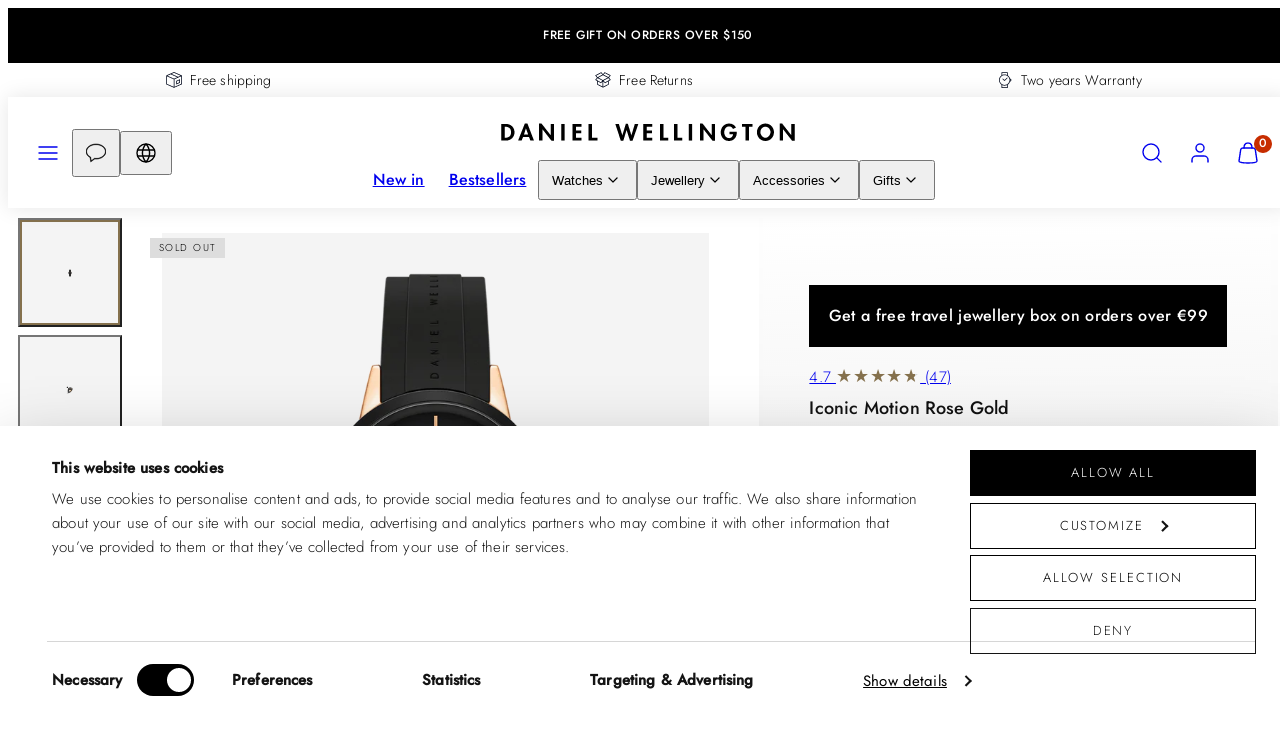

--- FILE ---
content_type: text/html; charset=utf-8
request_url: https://www.danielwellington.com/en-sg/products/iconic-motion-black-rose-gold
body_size: 112486
content:
<!doctype html>
<html class="no-js template-product" lang="en">
  <head>
<!-- Start of Shoplift scripts -->
<!-- 2026-01-14T13:15:40.9959274Z -->
<style>.shoplift-hide { opacity: 0 !important; }</style>
<style id="sl-preview-bar-hide">#preview-bar-iframe, #PBarNextFrameWrapper { display: none !important; }</style>
<script type="text/javascript">(function(rootPath, template, themeRole, themeId, isThemePreview){ /* Generated on 2026-01-26T07:18:28.4863451Z */(function(){"use strict";var $=document.createElement("style");$.textContent=`#shoplift-preview-control{position:fixed;max-width:332px;height:56px;background-color:#141414;z-index:9999;bottom:20px;display:flex;border-radius:8px;box-shadow:13px 22px 7px #0000,9px 14px 7px #00000003,5px 8px 6px #0000000d,2px 4px 4px #00000017,1px 1px 2px #0000001a,0 0 #0000001a;align-items:center;margin:0 auto;left:16px;right:16px;opacity:0;transform:translateY(20px);visibility:hidden;transition:opacity .4s ease-in-out,transform .4s ease-in-out,visibility 0s .4s}#shoplift-preview-control.visible{opacity:1;transform:translateY(0);visibility:visible;transition:opacity .4s ease-in-out,transform .4s ease-in-out,visibility 0s 0s}#shoplift-preview-control *{font-family:Inter,sans-serif;color:#fff;box-sizing:border-box;font-size:16px}#shoplift-preview-variant-title{font-weight:400;line-height:140%;font-size:16px;text-align:start;letter-spacing:-.16px;flex-grow:1;text-wrap:nowrap;overflow:hidden;text-overflow:ellipsis}#shoplift-preview-variant-selector{position:relative;display:block;padding:6px 0;height:100%;min-width:0;flex:1 1 auto}#shoplift-preview-variant-menu-trigger{border:none;cursor:pointer;width:100%;background-color:transparent;padding:0 16px;border-left:1px solid #333;border-right:1px solid #333;height:100%;display:flex;align-items:center;justify-content:start;gap:8px}#shoplift-preview-variant-selector .menu-variant-label{width:24px;height:24px;border-radius:50%;padding:6px;display:flex;justify-content:center;align-items:center;font-size:12px;font-style:normal;font-weight:600;line-height:100%;letter-spacing:-.12px;flex-shrink:0}#shoplift-preview-variant-selector .preview-variant-menu{position:absolute;bottom:110%;transform:translate3d(0,20px,0);visibility:hidden;pointer-events:none;opacity:0;cursor:pointer;background-color:#141414;border:1px solid #141414;border-radius:6px;width:100%;max-height:156px;overflow-y:auto;box-shadow:0 8px 16px #0003;z-index:1;transition:opacity .3s ease-in-out,transform .3s ease-in-out,visibility 0s .3s}#shoplift-preview-variant-selector .preview-variant-menu.preview-variant-menu__visible{visibility:visible;pointer-events:auto;opacity:100;transform:translateZ(0);transition:opacity .3s ease-in-out,transform .3s ease-in-out,visibility 0s 0s}@media screen and (max-width:400px){#shoplift-preview-variant-selector .preview-variant-menu{position:fixed;left:0;right:0;width:auto;bottom:110%}}#shoplift-preview-variant-selector .preview-variant-menu .preview-variant-menu--item{padding:12px 16px;display:flex;overflow:hidden}#shoplift-preview-variant-selector .preview-variant-menu .preview-variant-menu--item .menu-variant-label{margin-right:6px}#shoplift-preview-variant-selector .preview-variant-menu .preview-variant-menu--item span{overflow:hidden;text-overflow:ellipsis;text-wrap:nowrap;white-space:nowrap;color:#f6f6f6;font-size:14px;font-style:normal;font-weight:500}#shoplift-preview-variant-selector .preview-variant-menu .preview-variant-menu--item:hover{background-color:#545454}#shoplift-preview-variant-selector .preview-variant-menu .preview-variant-menu--item:last-of-type{border-bottom-left-radius:6px;border-bottom-right-radius:6px}#shoplift-preview-variant-selector .preview-variant-menu .preview-variant-menu--item:first-of-type{border-top-left-radius:6px;border-top-right-radius:6px}#shoplift-preview-control div:has(#shoplift-exit-preview-button){padding:0 16px}#shoplift-exit-preview-button{padding:6px 8px;font-weight:500;line-height:75%;border-radius:4px;background-color:transparent;border:none;text-decoration:none}#shoplift-exit-preview-button:hover{cursor:pointer;background-color:#333}/*$vite$:1*/`,document.head.appendChild($);var B=" daum[ /]| deusu/| yadirectfetcher|(?:^|[^g])news(?!sapphire)|(?<! (?:channel/|google/))google(?!(app|/google| pixel))|(?<! cu)bots?(?:\\b|_)|(?<!(?: ya| yandex|^job|inapp;) ?)search|(?<!(?:lib))http|(?<![hg]m)score|@[a-z][\\w-]+\\.|\\(\\)|\\.com|\\b\\d{13}\\b|^<|^[\\w \\.\\-\\(?:\\):]+(?:/v?\\d+(?:\\.\\d+)?(?:\\.\\d{1,10})*?)?(?:,|$)|^[^ ]{50,}$|^\\d+\\b|^\\w+/[\\w\\(\\)]*$|^active|^ad muncher|^amaya|^avsdevicesdk/|^biglotron|^bot|^bw/|^clamav[ /]|^client/|^cobweb/|^custom|^ddg[_-]android|^discourse|^dispatch/\\d|^downcast/|^duckduckgo|^facebook|^getright/|^gozilla/|^hobbit|^hotzonu|^hwcdn/|^jeode/|^jetty/|^jigsaw|^microsoft bits|^movabletype|^mozilla/\\d\\.\\d \\(compatible;?\\)$|^mozilla/\\d\\.\\d \\w*$|^navermailapp|^netsurf|^offline|^owler|^postman|^python|^rank|^read|^reed|^rest|^rss|^snapchat|^space bison|^svn|^swcd |^taringa|^thumbor/|^track|^valid|^w3c|^webbandit/|^webcopier|^wget|^whatsapp|^wordpress|^xenu link sleuth|^yahoo|^yandex|^zdm/\\d|^zoom marketplace/|^{{.*}}$|admin|analyzer|archive|ask jeeves/teoma|bit\\.ly/|bluecoat drtr|browsex|burpcollaborator|capture|catch|check|chrome-lighthouse|chromeframe|classifier|clean|cloud|crawl|cypress/|dareboost|datanyze|dejaclick|detect|dmbrowser|download|evc-batch/|feed|firephp|gomezagent|headless|httrack|hubspot marketing grader|hydra|ibisbrowser|images|insight|inspect|iplabel|ips-agent|java(?!;)|library|mail\\.ru/|manager|measure|neustar wpm|node|nutch|offbyone|optimize|pageburst|pagespeed|parser|perl|phantomjs|pingdom|powermarks|preview|proxy|ptst[ /]\\d|reputation|resolver|retriever|rexx;|rigor|rss\\b|scan|scrape|server|sogou|sparkler/|speedcurve|spider|splash|statuscake|synapse|synthetic|tools|torrent|trace|transcoder|url|virtuoso|wappalyzer|watch|webglance|webkit2png|whatcms/|zgrab",G=/bot|spider|crawl|http|lighthouse/i,V;function K(){if(V instanceof RegExp)return V;try{V=new RegExp(B,"i")}catch{V=G}return V}function j(l){return!!l&&K().test(l)}class L{timestamp;constructor(){this.timestamp=new Date}}class W extends L{type;testId;hypothesisId;constructor(t,e,i){super(),this.type=3,this.testId=t,this.hypothesisId=e,this.timestamp=i}}class J extends L{type;path;constructor(t){super(),this.type=4,this.path=t}}class Y extends L{type;cart;constructor(t){super(),this.type=5,this.cart=t}}class D extends Error{isBot;constructor(){super(),this.isBot=!0}}function Z(l,t,e){for(const i of t.selectors){const s=l.querySelectorAll(i.cssSelector);for(let r=0;r<s.length;r++)e(t.testId,t.hypothesisId)}H(l,t,(i,s,r,o,n)=>n(s,r),e)}function x(l,t,e){for(const i of t.selectors)F(l,t.testId,t.hypothesisId,i,e??(()=>{}));H(l,t,F,e??(()=>{}))}function M(l){return l.urlPatterns.reduce((t,e)=>{switch(e.operator){case"contains":return t+`.*${e}.*`;case"endsWith":return t+`.*${e}`;case"startsWith":return t+`${e}.*`}},"")}function H(l,t,e,i){new MutationObserver(()=>{for(const r of t.selectors)e(l,t.testId,t.hypothesisId,r,i)}).observe(l.documentElement,{childList:!0,subtree:!0})}function F(l,t,e,i,s){const r=l.querySelectorAll(i.cssSelector);for(let o=0;o<r.length;o++){let n=r.item(o);if(n instanceof HTMLElement&&n.dataset.shoplift!==""){n.dataset.shoplift="";for(const a of i.actions.sort(ot))n=Q(l,i.cssSelector,n,a)}}return r.length>0&&s?(s(t,e),!0):!1}function Q(l,t,e,i){switch(i.type){case"innerHtml":e.innerHTML=i.value;break;case"attribute":X(e,i.scope,i.value);break;case"css":tt(l,t,i.value);break;case"js":et(l,e,i);break;case"copy":return it(e);case"remove":st(e);break;case"move":rt(e,parseInt(i.value));break}return e}function X(l,t,e){l.setAttribute(t,e)}function tt(l,t,e){const i=l.createElement("style");i.innerHTML=`${t} { ${e} }`,l.getElementsByTagName("head")[0]?.appendChild(i)}function et(l,t,e){Function("document","element",`"use strict"; ${e.value}`)(l,t)}function it(l){const t=l.cloneNode(!0);if(!l.parentNode)throw"Can't copy node outside of DOM";return l.parentNode.insertBefore(t,l.nextSibling),t}function st(l){l.remove()}function rt(l,t){if(t===0)return;const e=Array.prototype.slice.call(l.parentElement.children).indexOf(l),i=Math.min(Math.max(e+t,0),l.parentElement.children.length-1);l.parentElement.children.item(i).insertAdjacentElement(t>0?"afterend":"beforebegin",l)}function ot(l,t){return N(l)-N(t)}function N(l){return l.type==="copy"||l.type==="remove"?0:1}var P=(l=>(l[l.Template=0]="Template",l[l.Theme=1]="Theme",l[l.UrlRedirect=2]="UrlRedirect",l[l.Script=3]="Script",l[l.Dom=4]="Dom",l[l.Price=5]="Price",l))(P||{});const nt="data:image/svg+xml,%3csvg%20width='12'%20height='12'%20viewBox='0%200%2012%2012'%20fill='none'%20xmlns='http://www.w3.org/2000/svg'%3e%3cpath%20d='M9.96001%207.90004C9.86501%207.90004%209.77001%207.86504%209.69501%207.79004L6.43501%204.53004C6.19501%204.29004%205.80501%204.29004%205.56501%204.53004L2.30501%207.79004C2.16001%207.93504%201.92001%207.93504%201.77501%207.79004C1.63001%207.64504%201.63001%207.40504%201.77501%207.26004L5.03501%204.00004C5.56501%203.47004%206.43001%203.47004%206.96501%204.00004L10.225%207.26004C10.37%207.40504%2010.37%207.64504%2010.225%207.79004C10.15%207.86004%2010.055%207.90004%209.96001%207.90004Z'%20fill='white'/%3e%3c/svg%3e",at="data:image/svg+xml,%3csvg%20width='14'%20height='24'%20viewBox='0%200%2014%2024'%20fill='none'%20xmlns='http://www.w3.org/2000/svg'%3e%3cpath%20d='M12.3976%2014.5255C12.2833%2013.8788%2012.0498%2013.3024%2011.6952%2012.7961C11.3416%2012.2898%2010.9209%2011.8353%2010.4353%2011.4317C9.94868%2011.0291%209.43546%2010.6488%208.89565%2010.292C8.48487%2010.049%208.09577%209.78565%207.72637%209.50402C7.35697%209.2224%207.08016%208.89503%206.89694%208.51987C6.71273%208.14471%206.67826%207.69533%206.79055%207.1697C6.86345%206.83216%206.97476%206.54647%207.12351%206.31162C7.27324%206.07778%207.47124%205.89986%207.7175%205.77684C7.96377%205.65483%208.21989%205.59383%208.48389%205.59383C8.88087%205.59383%209.17639%205.7016%209.3734%205.91714C9.56943%206.13268%209.68271%206.42345%209.71424%206.78946C9.74576%207.15547%209.72015%207.55401%209.63839%207.98509C9.55663%208.41617%209.43645%208.84724%209.27687%209.27934L13.5127%208.80149C13.9638%207.52656%2014.1017%206.42447%2013.9264%205.49725C13.751%204.56901%2013.2664%203.85122%2012.4724%203.34491C12.239%203.19648%2011.9779%203.07041%2011.6893%202.96569L12.0026%201.50979L9.86397%200L7.3875%201.50979L7.11169%202.78878C6.65166%202.8874%206.21724%203.01957%205.8114%203.19038C4.85292%203.594%204.06684%204.15115%203.45117%204.86385C2.83452%205.57655%202.42571%206.40108%202.22378%207.33847C2.06616%208.06947%202.04942%208.70796%202.17551%209.25087C2.30061%209.7948%202.52028%2010.2828%202.8355%2010.7139C3.14974%2011.145%203.51816%2011.5344%203.93977%2011.881C4.36039%2012.2288%204.782%2012.5521%205.20164%2012.851C5.68334%2013.1702%206.13844%2013.5169%206.56497%2013.8921C6.99052%2014.2672%207.31954%2014.7125%207.55004%2015.228C7.78055%2015.7445%207.81502%2016.3769%207.65347%2017.1262C7.56482%2017.5389%207.43676%2017.8765%207.27028%2018.1388C7.10381%2018.4011%206.89596%2018.5983%206.64772%2018.7295C6.3985%2018.8606%206.12071%2018.9267%205.8114%2018.9267C5.21641%2018.9267%204.79776%2018.6034%204.62833%2018.1632C4.4589%2017.7229%204.47367%2017.2583%204.60075%2016.5639C4.72782%2015.8705%205.05092%2015.1395%205.37107%2014.3699H1.17665C1.17665%2014.3699%200.207341%2016.1115%200.0310135%2017.6762C-0.0655232%2018.5302%200.0635208%2019.2653%200.41519%2019.8844C0.76686%2020.5036%201.33032%2020.9814%202.10655%2021.319C2.39222%2021.443%202.7104%2021.5447%203.05813%2021.623L2.54589%2024H7.17473L7.7047%2021.5386C8.08493%2021.442%208.43857%2021.3231%208.76562%2021.1787C9.73985%2020.7476%2010.52%2020.1427%2011.1071%2019.3649C11.6932%2018.5871%2012.0873%2017.7291%2012.2892%2016.7917C12.4744%2015.9295%2012.5099%2015.1741%2012.3966%2014.5275L12.3976%2014.5255Z'%20fill='white'/%3e%3c/svg%3e";async function lt(l){let t=l.replace(/-/g,"+").replace(/_/g,"/");for(;t.length%4;)t+="=";const e=atob(t),i=Uint8Array.from(e,o=>o.charCodeAt(0)),s=new Blob([i]).stream().pipeThrough(new DecompressionStream("gzip")),r=await new Response(s).text();return JSON.parse(r)}function _(l,t){return typeof t=="string"&&/\d{4}-\d{2}-\d{2}T\d{2}:\d{2}:\d{2}.\d+(?:Z|[+-]\d+)/.test(t)?new Date(t):t}function O(l,t){return t}function k(l,t=!1,e=!1,i=","){const s=l/100;if(e){const o=Math.round(s).toLocaleString("en-US");return i!==","?o.replace(/,/g,i):o}else{const r=t?",":".",o=s.toFixed(2).split("."),n=parseInt(o[0],10),a=o[1]??"00",c=n.toLocaleString("en-US");return i!==","?`${c.replace(/,/g,i)}${r}${a}`:t?`${c.replace(/,/g,".")}${r}${a}`:`${c}${r}${a}`}}function R(l,t,e,i){const s=t.replace("{{amount}}",k(l,!1,!1)).replace("{{amount_no_decimals}}",k(l,!1,!0)).replace("{{amount_with_comma_separator}}",k(l,!0,!1)).replace("{{amount_no_decimals_with_comma_separator}}",k(l,!0,!0)).replace("{{amount_with_space_separator}}",k(l,!1,!1," ")).replace("{{amount_no_decimals_with_space_separator}}",k(l,!1,!0," ")).replace("{{amount_with_apostrophe_separator}}",k(l,!1,!1,"'")).replace("{{amount_no_decimals_with_apostrophe_separator}}",k(l,!1,!0,"'")).replace("{{amount_with_period_and_space_separator}}",k(l,!1,!1,". ")).replace("{{amount_no_decimals_with_period_and_space_separator}}",k(l,!1,!0,". "));return i?`${s} ${e}`:s}function q(l){return l.replace(/[^\d.,\s-]/g,"").trim()}function ct(l){const t=new Map;for(const[e,i,s]of l.v)t.set(e,{priceInCents:i,compareAtPriceInCents:s});return t}function dt(l,t,e,i){const{priceInCents:s,compareAtPriceInCents:r}=e,{mf:o,c:n,cce:a}=i;if(l.getAttribute("data-sl-attribute-p")===t)l.innerHTML=R(s,o,n,a);else if(l.getAttribute("data-sl-attribute-cap")===t)r<=0||r<=s?l.remove():l.innerHTML=R(r,o,n,a);else if(l.getAttribute("data-sl-attribute-discount")===t&&!(r<=0||r<=s)){const h=Math.round((r-s)/r*100),u=q(R(r-s,o,n,!1)),p=l.getAttribute("data-sl-format")||"percent";p==="percent"?l.textContent=`-${h}%`:p==="amount"?l.textContent=`-${u}`:p==="both"&&(l.textContent=`-${h}% (-${u})`)}}function ht(l){const t=[],e={id:"url-pattern",operator:"contains",value:"/"};for(const[i,s,r]of l.v){t.push({id:`p-${i}`,cssSelector:`[data-sl-attribute-p="${i}"]`,urlPatterns:[e],actions:[{id:`p-action-${i}`,type:"innerHtml",scope:"price",value:R(s,l.mf,l.c,l.cce)}]});const o=r<=0||r<=s;if(t.push({id:`cap-${i}`,cssSelector:`[data-sl-attribute-cap="${i}"]`,urlPatterns:[e],actions:[{id:`cap-action-${i}`,type:o?"remove":"innerHtml",scope:"compare-at-price",value:o?"":R(r,l.mf,l.c,l.cce)}]}),!o&&r>s){const n=Math.round((r-s)/r*100),a=q(R(r-s,l.mf,l.c,!1));t.push({id:`d-${i}`,cssSelector:`[data-sl-attribute-discount="${i}"]`,urlPatterns:[e],actions:[{id:`d-action-${i}`,type:"js",scope:null,value:`(function(doc, el) {              var format = el.getAttribute('data-sl-format') || 'percent';              if (format === 'percent') {                el.textContent = '-${n}%';              } else if (format === 'amount') {                el.textContent = '-${a}';              } else if (format === 'both') {                el.textContent = '-${n}% (-${a})';              }            })`}]})}}return t}let U=!1;class pt{constructor(t,e,i,s,r,o,n,a,c,h,u){this.shop=t,this.host=e,this.eventHost=i,this.disableReferrerOverride=a,this.logHistory=[],this.legacySessionKey=`SHOPLIFT_SESSION_${this.shop}`,this.cssHideClass=s?"shoplift-hide":"",this.testConfigs=h.map(d=>({...d,startAt:new Date(d.startAt),statusHistory:d.statusHistory.map(v=>({...v,createdAt:new Date(v.createdAt)}))})),this.inactiveTestConfigs=u,this.sendPageView=!!r,this.shopliftDebug=o===!0,this.gaConfig=n!=={"sendEvents":true,"mode":"gtm"}?n:{sendEvents:!1},this.fetch=window.fetch.bind(window),this.localStorageSet=window.localStorage.setItem.bind(window.localStorage),this.localStorageGet=window.localStorage.getItem.bind(window.localStorage);const p=this.getDeviceType();this.device=p!=="tablet"?p:"mobile",this.state=this.loadState(),this.shopifyAnalyticsId=this.getShopifyAnalyticsId(),this.testsFilteredByAudience=h.filter(d=>d.status=="active"),this.getCountryTimeout=c===1000?1e3:c,this.log("State Loaded",JSON.stringify(this.state))}DATA_SL_ATTRIBUTE_P="data-sl-attribute-p";DATA_SL_TEST_ID="data-sl-test-id";VIEWPORT_TRACK_THRESHOLD=.5;temporarySessionKey="Shoplift_Session";essentialSessionKey="Shoplift_Essential";analyticsSessionKey="Shoplift_Analytics";priceSelectorsSessionKey="Shoplift_PriceSelectors";legacySessionKey;cssHideClass;testConfigs;inactiveTestConfigs;testsFilteredByAudience;sendPageView;shopliftDebug;gaConfig;getCountryTimeout;state;shopifyAnalyticsId;cookie=document.cookie;isSyncing=!1;isSyncingGA=!1;fetch;localStorageSet;localStorageGet;sessionStorageSet=window.sessionStorage.setItem.bind(window.sessionStorage);sessionStorageGet=window.sessionStorage.getItem.bind(window.sessionStorage);urlParams=new URLSearchParams(window.location.search);device;logHistory;activeViewportObservers=new Map;deriveCategoryFromExistingTests(){if(!this.state.temporary.testCategory&&this.state.essential.visitorTests.length>0){const t=this.state.essential.visitorTests.some(e=>{if(!e.hypothesisId)return!1;const i=this.getHypothesis(e.hypothesisId);return i&&["theme","basicScript","price"].includes(i.type)});this.state.temporary.testCategory=t?"global":"conditional",this.persistTemporaryState(),this.log("Derived test category from existing visitorTests: %s",this.state.temporary.testCategory)}}async init(){try{if(this.log("Shoplift script initializing"),window.Shopify&&window.Shopify.designMode){this.log("Skipping script for design mode");return}if(window.location.href.includes("slScreenshot=true")){this.log("Skipping script for screenshot");return}if(window.location.hostname.endsWith(".edgemesh.com")){this.log("Skipping script for preview");return}if(window.location.href.includes("isShopliftMerchant")){const e=this.urlParams.get("isShopliftMerchant")==="true";this.log("Setting merchant session to %s",e),this.state.temporary.isMerchant=e,this.persistTemporaryState()}if(this.state.temporary.isMerchant){this.log("Setting up preview for merchant"),typeof window.shoplift!="object"&&this.setShopliftStub(),this.state.temporary.previewConfig||this.hidePage(),await this.initPreview(),document.querySelector("#sl-preview-bar-hide")?.remove();return}if(this.state.temporary.previewConfig=void 0,j(navigator.userAgent))return;if(navigator.userAgent.includes("Chrome/118")){this.log("Random: %o",[Math.random(),Math.random(),Math.random()]);const e=await this.makeRequest({url:`${this.eventHost}/api/v0/events/ip`,method:"get"}).then(i=>i?.json());this.log(`IP: ${e}`),this.makeRequest({url:`${this.eventHost}/api/v0/logs`,method:"post",data:JSON.stringify(this.debugState(),O)}).catch()}if(this.shopifyAnalyticsId=this.getShopifyAnalyticsId(),this.monitorConsentChange(),this.checkForThemePreview())return;if(!this.disableReferrerOverride&&this.state.temporary.originalReferrer!=null){this.log(`Overriding referrer from '${document.referrer}' to '${this.state.temporary.originalReferrer}'`);const e=this.state.temporary.originalReferrer;delete this.state.temporary.originalReferrer,this.persistTemporaryState(),Object.defineProperty(document,"referrer",{get:()=>e,enumerable:!0,configurable:!0})}if(await this.refreshVisitor(this.shopifyAnalyticsId),await this.handleVisitorTest()){this.log("Redirecting for visitor test");return}this.setShoplift(),this.showPage(),this.ensureCartAttributesForExistingPriceTests(!1),await this.finalize(),console.log("SHOPLIFT SCRIPT INITIALIZED!")}catch(t){if(t instanceof D)return;throw t}finally{typeof window.shoplift!="object"&&this.setShopliftStub()}}getVariantColor(t){switch(t){case"a":return{text:"#141414",bg:"#E2E2E2"};case"b":return{text:"rgba(255, 255, 255, 1)",bg:"rgba(37, 99, 235, 1)"}}}getDefaultVariantTitle(t){return t.title?t.title:t.type==="price"?t.isControl?"Original prices":"Variant prices":t.isControl?"Original":"Untitled variant "+t.label.toUpperCase()}async initPreview(){const t=this.urlParams.get("previewConfig");if(t){this.state.temporary.previewConfig=void 0,this.log("Setting up the preview"),this.log("Found preview config, writing to temporary state");const e=await lt(t);if(this.state.temporary.previewConfig=e,this.state.temporary.previewConfig.testTypeCategory===P.Price){this.hidePage(!0);const s=this.state.temporary.previewConfig;let r=`${this.host}/api/dom-selectors/${s.storeId}/${s.testId}/${s.isDraft||!1}`;s.shopifyProductId&&(r+=`?productId=${s.shopifyProductId}`);const o=await this.makeJsonRequest({method:"get",url:r}).catch(n=>(this.log("Error getting domSelectors",n),null));s.variants.forEach(n=>n.domSelectors=o[n.id]?.domSelectors)}this.persistTemporaryState();const i=new URL(window.location.toString());i.searchParams.delete("previewConfig"),this.queueRedirect(i)}else if(this.state.temporary.previewConfig){this.showPage();const e=this.state.temporary.previewConfig;e.testTypeCategory===P.Template&&this.handleTemplatePreview(e)&&this.initPreviewControls(e),e.testTypeCategory===P.UrlRedirect&&this.handleUrlPreview(e)&&this.initPreviewControls(e),e.testTypeCategory===P.Script&&this.handleScriptPreview(e)&&this.initPreviewControls(e),e.testTypeCategory===P.Price&&await this.handlePricePreview(e)&&this.initPreviewControls(e)}}initPreviewControls(t){document.addEventListener("DOMContentLoaded",()=>{const e=t.variants.find(v=>v.id===t.currentVariant),i=e?.label||"a",s=t.variants,r=document.createElement("div");r.id="shoplift-preview-control";const o=document.createElement("div"),n=document.createElement("img");n.src=at,n.height=24,n.width=14,o.style.padding="0 16px",o.style.lineHeight="100%",o.appendChild(n),r.appendChild(o);const a=document.createElement("div");a.id="shoplift-preview-variant-selector";const c=document.createElement("button");c.id="shoplift-preview-variant-menu-trigger";const h=document.createElement("div");h.className="menu-variant-label",h.style.backgroundColor=this.getVariantColor(i).bg,h.style.color=this.getVariantColor(i).text,h.innerText=i.toUpperCase(),c.appendChild(h);const u=document.createElement("span");if(u.id="shoplift-preview-variant-title",u.innerText=e?this.getDefaultVariantTitle(e):"Untitled variant "+i.toUpperCase(),c.appendChild(u),s.length>1){const v=document.createElement("img");v.src=nt,v.width=12,v.height=12,v.style.height="12px",v.style.width="12px",c.appendChild(v);const T=document.createElement("div");T.className="preview-variant-menu";for(const m of t.variants.filter(S=>S.id!==t.currentVariant)){const S=document.createElement("div");S.className="preview-variant-menu--item";const I=document.createElement("div");I.className="menu-variant-label",I.style.backgroundColor=this.getVariantColor(m.label).bg,I.style.color=this.getVariantColor(m.label).text,I.style.flexShrink="0",I.innerText=m.label.toUpperCase(),S.appendChild(I);const y=document.createElement("span");y.innerText=this.getDefaultVariantTitle(m),S.appendChild(y),S.addEventListener("click",()=>{this.pickVariant(m.id)}),T.appendChild(S)}a.appendChild(T),c.addEventListener("click",()=>{T.className!=="preview-variant-menu preview-variant-menu__visible"?T.classList.add("preview-variant-menu__visible"):T.classList.remove("preview-variant-menu__visible")}),document.addEventListener("click",m=>{m.target instanceof Element&&!c.contains(m.target)&&T.className==="preview-variant-menu preview-variant-menu__visible"&&T.classList.remove("preview-variant-menu__visible")})}else c.style.pointerEvents="none",h.style.margin="0";a.appendChild(c),r.appendChild(a);const p=document.createElement("div"),d=document.createElement("button");d.id="shoplift-exit-preview-button",d.innerText="Exit",p.appendChild(d),d.addEventListener("click",()=>{this.exitPreview()}),r.appendChild(p),document.body.appendChild(r),requestAnimationFrame(()=>{r.classList.add("visible")})}),this.ensureCartAttributesForExistingPriceTests(!0)}pickVariant(t){if(this.state.temporary.previewConfig){const e=this.state.temporary.previewConfig,i=new URL(window.location.toString());if(e.testTypeCategory===P.UrlRedirect){const s=e.variants.find(r=>r.id===e.currentVariant)?.redirectUrl;if(i.pathname===s){const r=e.variants.find(o=>o.id===t)?.redirectUrl;r&&(i.pathname=r)}}if(e.testTypeCategory===P.Template){const s=e.variants.find(r=>r.id===e.currentVariant)?.pathName;if(s&&i.pathname===s){const r=e.variants.find(o=>o.id===t)?.pathName;r&&r!==s&&(i.pathname=r)}}e.currentVariant=t,this.persistTemporaryState(),this.queueRedirect(i)}}exitPreview(){const t=new URL(window.location.toString());if(this.state.temporary.previewConfig?.testTypeCategory===P.Template&&t.searchParams.delete("view"),this.state.temporary.previewConfig?.testTypeCategory===P.Script&&t.searchParams.delete("slVariant"),this.state.temporary.previewConfig?.testTypeCategory===P.UrlRedirect){const i=this.state.temporary.previewConfig.variants.filter(r=>!r.isControl&&r.redirectUrl!==null).map(r=>r.redirectUrl),s=this.state.temporary.previewConfig.variants.find(r=>r.label==="a")?.redirectUrl;i.includes(t.pathname)&&s&&(t.pathname=s)}this.state.temporary.previewConfig=void 0,this.persistTemporaryState(),this.hidePage(),this.queueRedirect(t)}handleTemplatePreview(t){const e=t.currentVariant,i=t.variants.find(a=>a.id===e);if(!i)return!1;const s=t.variants.find(a=>a.isControl);if(!s)return!1;this.log("Setting up template preview for type",s.type);const r=new URL(window.location.toString()),o=r.searchParams.get("view"),n=i.type===s.type;return!n&&!i.isControl&&template.suffix===s.affix&&this.typeFromTemplate()===s.type&&i.pathName!==null?(this.log("Hit control template type, redirecting to the variant url"),this.hidePage(),r.pathname=i.pathName,this.queueRedirect(r),!0):(!i.isControl&&this.typeFromTemplate()==i.type&&template.suffix===s.affix&&n&&o!==(i.affix||"__DEFAULT__")&&(this.log("Template type and affix match control, updating the view param"),r.searchParams.delete("view"),this.log("Setting the new viewParam to",i.affix||"__DEFAULT__"),this.hidePage(),r.searchParams.set("view",i.affix||"__DEFAULT__"),this.queueRedirect(r)),o!==null&&o!==i.affix&&(r.searchParams.delete("view"),this.hidePage(),this.queueRedirect(r)),!0)}handleUrlPreview(t){const e=t.currentVariant,i=t.variants.find(o=>o.id===e),s=t.variants.find(o=>o.isControl)?.redirectUrl;if(!i)return!1;this.log("Setting up URL redirect preview");const r=new URL(window.location.toString());return r.pathname===s&&!i.isControl&&i.redirectUrl!==null&&(this.log("Url matches control, redirecting"),this.hidePage(),r.pathname=i.redirectUrl,this.queueRedirect(r)),!0}handleScriptPreview(t){const e=t.currentVariant,i=t.variants.find(o=>o.id===e);if(!i)return!1;this.log("Setting up script preview");const s=new URL(window.location.toString());return s.searchParams.get("slVariant")!==i.id&&(this.log("current id doesn't match the variant, redirecting"),s.searchParams.delete("slVariant"),this.log("Setting the new slVariantParam"),this.hidePage(),s.searchParams.set("slVariant",i.id),this.queueRedirect(s)),!0}async handlePricePreview(t){const e=t.currentVariant,i=t.variants.find(s=>s.id===e);return i?(this.log("Setting up price preview"),i.domSelectors&&i.domSelectors.length>0&&(x(document,{testId:t.testId,hypothesisId:i.id,selectors:i.domSelectors}),this.ensureCartAttributesForExistingPriceTests(!0)),!0):!1}async finalize(){const t=await this.getCartState();t!==null&&this.queueCartUpdate(t),this.pruneStateAndSave(),await this.syncAllEvents()}setShoplift(){this.log("Setting up public API");const e=this.urlParams.get("slVariant")==="true",i=e?null:this.urlParams.get("slVariant");window.shoplift={isHypothesisActive:async s=>{if(this.log("Script checking variant for hypothesis '%s'",s),e)return this.log("Forcing variant for hypothesis '%s'",s),!0;if(i!==null)return this.log("Forcing hypothesis '%s'",i),s===i;const r=this.testConfigs.find(n=>n.hypotheses.some(a=>a.id===s));if(!r)return this.log("No test found for hypothesis '%s'",s),!1;const o=this.state.essential.visitorTests.find(n=>n.testId===r.id);return o?(this.log("Active visitor test found",s),o.hypothesisId===s):(await this.manuallySplitVisitor(r),this.testConfigs.some(n=>n.hypotheses.some(a=>a.id===s&&this.state.essential.visitorTests.some(c=>c.hypothesisId===a.id))))},setAnalyticsConsent:async s=>{await this.onConsentChange(s,!0)},getVisitorData:()=>({visitor:this.state.analytics.visitor,visitorTests:this.state.essential.visitorTests.filter(s=>!s.isInvalid).map(s=>{const{shouldSendToGa:r,savedAt:o,...n}=s;return n})})}}setShopliftStub(){this.log("Setting up stubbed public API");const e=this.urlParams.get("slVariant")==="true",i=e?null:this.urlParams.get("slVariant");window.shoplift={isHypothesisActive:s=>Promise.resolve(e||s===i),setAnalyticsConsent:()=>Promise.resolve(),getVisitorData:()=>({visitor:null,visitorTests:[]})}}async manuallySplitVisitor(t){this.log("Starting manual split for test '%s'",t.id),await this.handleVisitorTest([t]);const e=this.getReservationForTest(t.id);e&&!e.isRealized&&e.entryCriteriaKey&&(this.log("Realizing manual API reservation for test '%s'",t.id),this.realizeReservationForCriteria(e.entryCriteriaKey)),this.saveState(),this.syncAllEvents()}async handleVisitorTest(t){await this.filterTestsByAudience(this.testConfigs,this.state.analytics.visitor??this.buildBaseVisitor(),this.state.essential.visitorTests),this.deriveCategoryFromExistingTests(),this.clearStaleReservations();let e=t?t.filter(i=>this.testsFilteredByAudience.some(s=>s.id===i.id)):[...this.testsForUrl(this.testsFilteredByAudience),...this.domTestsForUrl(this.testsFilteredByAudience)];try{if(e.length===0)return this.log("No tests found"),!1;this.log("Checking for existing visitor test on page");const i=this.getCurrentVisitorHypothesis(e);if(i){this.log("Found current visitor test");const a=this.considerRedirect(i);return a&&(this.log("Redirecting for current visitor test"),this.redirect(i)),a}const s=this.getReservationForCurrentPage();if(s){this.log("Found matching reservation for current page: %s",s.testId);const a=this.getHypothesis(s.hypothesisId);if(a){a.type!=="price"&&this.realizeReservationForCriteria(s.entryCriteriaKey);const c=this.considerRedirect(a);return c&&this.redirect(a),c}}this.log("No active test relation for test page");const r=this.testsForUrl(this.inactiveTestConfigs.filter(a=>this.testIsPaused(a)&&a.hypotheses.some(c=>this.state.essential.visitorTests.some(h=>h.hypothesisId===c.id)))).map(a=>a.id);if(r.length>0)return this.log("Visitor has paused tests for test page, skipping test assignment: %o",r),!1;if(!this.state.temporary.testCategory){const a=this.testsFilteredByAudience.filter(h=>this.isGlobalEntryCriteria(this.getEntryCriteriaKey(h))),c=this.testsFilteredByAudience.filter(h=>!this.isGlobalEntryCriteria(this.getEntryCriteriaKey(h)));if(this.log("Category dice roll - global tests: %o, conditional tests: %o",a.map(h=>({id:h.id,title:h.title,criteria:this.getEntryCriteriaKey(h)})),c.map(h=>({id:h.id,title:h.title,criteria:this.getEntryCriteriaKey(h)}))),a.length>0&&c.length>0){const h=a.length,u=c.length,p=h+u,d=Math.random()*p;this.state.temporary.testCategory=d<h?"global":"conditional",this.log("Category dice roll: rolled %.2f of %d (global weight: %d, conditional weight: %d), selected '%s'",d,p,h,u,this.state.temporary.testCategory)}else a.length>0?(this.state.temporary.testCategory="global",this.log("Only global tests available, setting category to global")):(this.state.temporary.testCategory="conditional",this.log("Only conditional tests available, setting category to conditional"));this.persistTemporaryState()}const o=this.state.temporary.testCategory;if(this.log("Visitor test category: %s",o),o==="global"){const a=this.testsFilteredByAudience.filter(c=>!this.isGlobalEntryCriteria(this.getEntryCriteriaKey(c)));for(const c of a)this.markTestAsBlocked(c,"category:global");e=e.filter(c=>this.isGlobalEntryCriteria(this.getEntryCriteriaKey(c)))}else{const a=this.testsFilteredByAudience.filter(c=>this.isGlobalEntryCriteria(this.getEntryCriteriaKey(c)));for(const c of a)this.markTestAsBlocked(c,"category:conditional");e=e.filter(c=>!this.isGlobalEntryCriteria(this.getEntryCriteriaKey(c)))}if(e.length===0)return this.log("No tests remaining after category filter"),!1;this.createReservations(e);const n=this.getReservationForCurrentPage();if(n&&!n.isRealized){const a=this.getHypothesis(n.hypothesisId);if(a){a.type!=="price"&&this.realizeReservationForCriteria(n.entryCriteriaKey);const c=this.considerRedirect(a);return c&&(this.log("Redirecting for new test"),this.redirect(a)),c}}return!1}finally{this.includeInDomTests(),this.saveState()}}includeInDomTests(){this.applyControlForAudienceFilteredPriceTests();const t=this.getDomTestsForCurrentUrl(),e=this.getVisitorDomHypothesis(t);for(const i of t){this.log("Evaluating dom test '%s'",i.id);const s=i.hypotheses.some(d=>d.type==="price");if(this.state.essential.visitorTests.find(d=>d.testId===i.id&&d.isInvalid&&!d.hypothesisId)){if(this.log("Visitor is blocked from test '%s', applying control prices if price test",i.id),s){const d=i.hypotheses.find(v=>v.isControl);d?.priceData&&(this.applyPriceTestWithMapLookup(i.id,d,[d],()=>{this.log("Control prices applied for blocked visitor, no metrics tracked")}),this.updatePriceTestHiddenInputs(i.id,"control",!1))}continue}const o=this.getReservationForTest(i.id);let n=null,a=!1;const c=e.find(d=>i.hypotheses.some(v=>d.id===v.id));if(o)n=this.getHypothesis(o.hypothesisId)??null,this.log("Using reserved hypothesis '%s' for test '%s'",o.hypothesisId,i.id);else if(c)n=c,this.log("Using existing hypothesis assignment for test '%s'",i.id);else if(s){const d=this.visitorActiveTestTypeWithReservations();d?(a=!0,this.log("Visitor already in test type '%s', treating as non-test for price test '%s'",d,i.id)):n=this.pickHypothesis(i)}else n=this.pickHypothesis(i);if(a&&s){const d=i.hypotheses.find(v=>v.isControl);d?.priceData&&(this.log("Applying control prices for non-test visitor on price test '%s' (Map-based)",i.id),this.applyPriceTestWithMapLookup(i.id,d,[d],()=>{this.log("Control prices applied for non-test visitor, no metrics tracked")}),this.updatePriceTestHiddenInputs(i.id,"control",!1));continue}if(!n){this.log("Failed to pick hypothesis for test");continue}const h=i.bayesianRevision??4,u=n.type==="price",p=h>=5;if(u&&p){if(this.log(`Price test with Map-based lookup (v${h}): ${i.id}`),!n.priceData){this.log("No price data for hypothesis '%s', skipping",n.id);continue}const d=n.isControl?"control":"variant";this.log(`Setting up Map-based price test for ${d} (test: ${i.id})`),this.applyPriceTestWithMapLookup(i.id,n,i.hypotheses,v=>{const T=this.getReservationForTest(v);T&&!T.isRealized&&T.entryCriteriaKey?this.realizeReservationForCriteria(T.entryCriteriaKey):this.queueAddVisitorToTest(v,n),this.saveState(),this.queuePageView(window.location.pathname),this.syncAllEvents()});continue}if(u&&!p){this.log(`Price test without viewport tracking (v${h}): ${i.id}`);const d=this.getDomSelectorsForHypothesis(n);if(d.length===0)continue;x(document,{testId:i.id,hypothesisId:n.id,selectors:d},v=>{this.queueAddVisitorToTest(v,n),this.saveState(),this.queuePageView(window.location.pathname),this.syncAllEvents()});continue}if(!n.domSelectors||n.domSelectors.length===0){this.log("No selectors found, skipping hypothesis");continue}x(document,{testId:i.id,hypothesisId:n.id,selectors:n.domSelectors},d=>{this.queueAddVisitorToTest(d,n),this.saveState(),this.queuePageView(window.location.pathname),this.syncAllEvents()})}}considerRedirect(t){if(this.log("Considering redirect for hypothesis '%s'",t.id),t.isControl)return this.log("Skipping redirect for control"),!1;if(t.type==="basicScript"||t.type==="manualScript")return this.log("Skipping redirect for script test"),!1;const e=this.state.essential.visitorTests.find(o=>o.hypothesisId===t.id),i=new URL(window.location.toString()),r=new URLSearchParams(window.location.search).get("view");if(t.type==="theme"){if(!(t.themeId===themeId)){if(this.log("Theme id '%s' is not hypothesis theme ID '%s'",t.themeId,themeId),e&&e.themeId!==t.themeId&&(e.themeId===themeId||!this.isThemePreview()))this.log("On old theme, redirecting and updating local visitor"),e.themeId=t.themeId;else if(this.isThemePreview())return this.log("On non-test theme, skipping redirect"),!1;return this.log("Hiding page to redirect for theme test"),this.hidePage(),!0}return!1}else if(t.type!=="dom"&&t.type!=="price"&&t.affix!==template.suffix&&t.affix!==r||t.redirectPath&&!i.pathname.endsWith(t.redirectPath))return this.log("Hiding page to redirect for template test"),this.hidePage(),!0;return this.log("Not redirecting"),!1}redirect(t){if(this.log("Redirecting to hypothesis '%s'",t.id),t.isControl)return;const e=new URL(window.location.toString());if(e.searchParams.delete("view"),t.redirectPath){const i=RegExp("^(/w{2}-w{2})/").exec(e.pathname);if(i&&i.length>1){const s=i[1];e.pathname=`${s}${t.redirectPath}`}else e.pathname=t.redirectPath}else t.type==="theme"?(e.searchParams.set("_ab","0"),e.searchParams.set("_fd","0"),e.searchParams.set("_sc","1"),e.searchParams.set("preview_theme_id",t.themeId.toString())):t.type!=="urlRedirect"&&e.searchParams.set("view",t.affix);this.queueRedirect(e)}async refreshVisitor(t){if(t===null||!this.state.essential.isFirstLoad||!this.testConfigs.some(i=>i.visitorOption!=="all"))return;this.log("Refreshing visitor"),this.hidePage();const e=await this.getVisitor(t);e&&e.id&&this.updateLocalVisitor(e)}buildBaseVisitor(){return{shopifyAnalyticsId:this.shopifyAnalyticsId,device:this.device,country:null,...this.state.essential.initialState}}getInitialState(){const t=this.getUTMValue("utm_source")??"",e=this.getUTMValue("utm_medium")??"",i=this.getUTMValue("utm_campaign")??"",s=this.getUTMValue("utm_content")??"",r=window.document.referrer,o=this.device;return{createdAt:new Date,utmSource:t,utmMedium:e,utmCampaign:i,utmContent:s,referrer:r,device:o}}checkForThemePreview(){return this.log("Checking for theme preview"),window.location.hostname.endsWith(".shopifypreview.com")?(this.log("on shopify preview domain"),this.clearThemeBar(!0,!1,this.state),document.querySelector("#sl-preview-bar-hide")?.remove(),!1):this.isThemePreview()?this.state.essential.visitorTests.some(t=>t.isThemeTest&&t.hypothesisId!=null&&this.getHypothesis(t.hypothesisId)&&t.themeId===themeId)?(this.log("On active theme test, removing theme bar"),this.clearThemeBar(!1,!0,this.state),!1):this.state.essential.visitorTests.some(t=>t.isThemeTest&&t.hypothesisId!=null&&!this.getHypothesis(t.hypothesisId)&&t.themeId===themeId)?(this.log("Visitor is on an inactive theme test, redirecting to main theme"),this.redirectToMainTheme(),!0):this.state.essential.isFirstLoad?(this.log("No visitor found on theme preview, redirecting to main theme"),this.redirectToMainTheme(),!0):this.inactiveTestConfigs.some(t=>t.hypotheses.some(e=>e.themeId===themeId))?(this.log("Current theme is an inactive theme test, redirecting to main theme"),this.redirectToMainTheme(),!0):this.testConfigs.some(t=>t.hypotheses.some(e=>e.themeId===themeId))?(this.log("Falling back to clearing theme bar"),this.clearThemeBar(!1,!0,this.state),!1):(this.log("No tests on current theme, skipping script"),this.clearThemeBar(!0,!1,this.state),document.querySelector("#sl-preview-bar-hide")?.remove(),!0):(this.log("Not on theme preview"),this.clearThemeBar(!0,!1,this.state),!1)}redirectToMainTheme(){this.hidePage();const t=new URL(window.location.toString());t.searchParams.set("preview_theme_id",""),this.queueRedirect(t)}testsForUrl(t){const e=new URL(window.location.href),i=this.typeFromTemplate();return t.filter(s=>s.hypotheses.some(r=>r.type!=="dom"&&r.type!=="price"&&(r.isControl&&r.type===i&&r.affix===template.suffix||r.type==="theme"||r.isControl&&r.type==="urlRedirect"&&r.redirectPath&&e.pathname.endsWith(r.redirectPath)||r.type==="basicScript"))&&(s.ignoreTestViewParameterEnforcement||!e.searchParams.has("view")||s.hypotheses.map(r=>r.affix).includes(e.searchParams.get("view")??"")))}domTestsForUrl(t){const e=new URL(window.location.href);return t.filter(i=>i.hypotheses.some(s=>s.type!=="dom"&&s.type!=="price"?!1:s.type==="price"&&s.priceData&&s.priceData.v.length>0?!0:s.domSelectors&&s.domSelectors.some(r=>new RegExp(M(r)).test(e.toString()))))}async filterTestsByAudience(t,e,i){const s=[];let r=e.country;!r&&t.some(o=>o.requiresCountry&&!i.some(n=>n.testId===o.id))&&(this.log("Hiding page to check geoip"),this.hidePage(),r=await this.makeJsonRequest({method:"get",url:`${this.eventHost}/api/v0/visitors/get-country`,signal:AbortSignal.timeout(this.getCountryTimeout)}).catch(o=>(this.log("Error getting country",o),null)));for(const o of t){if(this.log("Checking audience for test '%s'",o.id),this.state.essential.visitorTests.some(c=>c.testId===o.id&&c.hypothesisId==null)){console.log(`Skipping blocked test '${o.id}'`);continue}const n=this.visitorCreatedDuringTestActive(o.statusHistory);(i.some(c=>c.testId===o.id&&(o.device==="all"||o.device===e.device&&o.device===this.device))||this.isTargetAudience(o,e,n,r))&&(this.log("Visitor is in audience for test '%s'",o.id),s.push(o))}this.testsFilteredByAudience=s}isTargetAudience(t,e,i,s){const r=this.getChannel(e);return(t.device==="all"||t.device===e.device&&t.device===this.device)&&(t.visitorOption==="all"||t.visitorOption==="new"&&i||t.visitorOption==="returning"&&!i)&&(t.targetAudiences.length===0||t.targetAudiences.reduce((o,n)=>o||n.reduce((a,c)=>a&&c(e,i,r,s),!0),!1))}visitorCreatedDuringTestActive(t){let e="";for(const i of t){if(this.state.analytics.visitor!==null&&this.state.analytics.visitor.createdAt<i.createdAt||this.state.essential.initialState.createdAt<i.createdAt)break;e=i.status}return e==="active"}getDomTestsForCurrentUrl(){return this.domTestsForUrl(this.testsFilteredByAudience)}getCurrentVisitorHypothesis(t){return t.flatMap(e=>e.hypotheses).find(e=>e.type!=="dom"&&e.type!=="price"&&this.state.essential.visitorTests.some(i=>i.hypothesisId===e.id))}getVisitorDomHypothesis(t){return t.flatMap(e=>e.hypotheses).filter(e=>(e.type==="dom"||e.type==="price")&&this.state.essential.visitorTests.some(i=>i.hypothesisId===e.id))}getHypothesis(t){return this.testConfigs.filter(e=>e.hypotheses.some(i=>i.id===t)).map(e=>e.hypotheses.find(i=>i.id===t))[0]}getDomSelectorsForHypothesis(t){if(!t)return[];if(t.domSelectors&&t.domSelectors.length>0)return t.domSelectors;if(t.priceData){const e=`${this.priceSelectorsSessionKey}_${t.id}`;try{const s=sessionStorage.getItem(e);if(s){const r=JSON.parse(s);return t.domSelectors=r,this.log("Loaded %d price selectors from cache for hypothesis '%s'",r.length,t.id),r}}catch{}const i=ht(t.priceData);t.domSelectors=i;try{sessionStorage.setItem(e,JSON.stringify(i)),this.log("Generated and cached %d price selectors for hypothesis '%s'",i.length,t.id)}catch{this.log("Generated %d price selectors for hypothesis '%s' (cache unavailable)",i.length,t.id)}return i}return[]}hasThemeTest(t){return t.some(e=>e.hypotheses.some(i=>i.type==="theme"))}hasTestThatIsNotThemeTest(t){return t.some(e=>e.hypotheses.some(i=>i.type!=="theme"&&i.type!=="dom"&&i.type!=="price"))}hasThemeAndOtherTestTypes(t){return this.hasThemeTest(t)&&this.hasTestThatIsNotThemeTest(t)}testIsPaused(t){return t.status==="paused"||t.status==="incompatible"||t.status==="suspended"}visitorActiveTestType(){const t=this.state.essential.visitorTests.filter(e=>this.testConfigs.some(i=>i.hypotheses.some(s=>s.id==e.hypothesisId)));return t.length===0?null:t.some(e=>e.isThemeTest)?"theme":"templateOrUrlRedirect"}getReservationType(t){return t==="price"||this.isTemplateTestType(t)?"deferred":"immediate"}isTemplateTestType(t){return["product","collection","landing","index","cart","search","blog","article","collectionList"].includes(t)}getEntryCriteriaKey(t){const e=t.hypotheses.find(i=>i.isControl);if(!e)return`unknown:${t.id}`;switch(e.type){case"theme":return"global:theme";case"basicScript":return"global:autoApi";case"price":return"global:price";case"manualScript":return`conditional:manualApi:${t.id}`;case"urlRedirect":return`conditional:url:${e.redirectPath||"unknown"}`;default:return`conditional:template:${e.type}`}}isGlobalEntryCriteria(t){return t.startsWith("global:")}groupTestsByEntryCriteria(t){const e=new Map;for(const i of t){const s=this.getEntryCriteriaKey(i),r=e.get(s)||[];r.push(i),e.set(s,r)}return e}doesCurrentPageMatchEntryCriteria(t){if(this.isGlobalEntryCriteria(t))return!0;if(t==="conditional:manualApi")return!1;if(t.startsWith("conditional:url:")){const e=t.replace("conditional:url:","");return window.location.pathname.endsWith(e)}if(t.startsWith("conditional:template:")){const e=t.replace("conditional:template:","");return this.typeFromTemplate()===e}return!1}hasActiveReservation(){const t=this.getActiveReservations();return Object.values(t).some(e=>!e.isRealized)}getActiveReservation(){const t=this.getActiveReservations();return Object.values(t).find(e=>!e.isRealized)??null}clearStaleReservations(){const t=this.state.temporary.testReservations;if(!t)return;let e=!1;for(const[i,s]of Object.entries(t)){const r=this.testConfigs.find(n=>n.id===s.testId);if(!r){this.log("Test '%s' no longer in config, clearing reservation for criteria '%s'",s.testId,i),delete t[i],e=!0;continue}if(r.status!=="active"){this.log("Test '%s' status is '%s', clearing reservation for criteria '%s'",s.testId,r.status,i),delete t[i],e=!0;continue}this.testsFilteredByAudience.some(n=>n.id===s.testId)||(this.log("Visitor no longer passes audience for test '%s', clearing reservation for criteria '%s'",s.testId,i),delete t[i],e=!0)}e&&this.persistTemporaryState()}createReservations(t){if(this.state.temporary.testReservations||(this.state.temporary.testReservations={}),this.state.temporary.rolledEntryCriteria||(this.state.temporary.rolledEntryCriteria=[]),this.state.temporary.testCategory==="global"){this.createSingleReservation(t,"global");return}const i=t.filter(n=>this.doesCurrentPageMatchEntryCriteria(this.getEntryCriteriaKey(n))),s=t.filter(n=>!this.doesCurrentPageMatchEntryCriteria(this.getEntryCriteriaKey(n)));this.log("Conditional tests split - matching current page: %d, not matching: %d",i.length,s.length),i.length>0&&this.log("Tests matching current page (same pool): %o",i.map(n=>({id:n.id,title:n.title,criteria:this.getEntryCriteriaKey(n)})));const r="conditional:current-page";if(i.length>0&&!this.state.temporary.rolledEntryCriteria.includes(r)){this.createSingleReservation(i,r);for(const n of i){const a=this.getEntryCriteriaKey(n);this.state.temporary.rolledEntryCriteria.includes(a)||this.state.temporary.rolledEntryCriteria.push(a)}}const o=this.groupTestsByEntryCriteria(s);for(const[n,a]of o){if(this.state.temporary.rolledEntryCriteria.includes(n)){this.log("Already rolled for criteria '%s', skipping",n);continue}if(a.some(m=>this.state.essential.visitorTests.some(S=>S.testId===m.id))){this.log("Visitor already has VT for criteria '%s', skipping",n),this.state.temporary.rolledEntryCriteria.push(n);continue}const h=[...a].sort((m,S)=>m.id.localeCompare(S.id));this.log("Test dice roll for criteria '%s' - available tests: %o",n,h.map(m=>({id:m.id,title:m.title})));const u=Math.floor(Math.random()*h.length),p=h[u];this.log("Test dice roll: picked index %d of %d, selected test '%s' (%s)",u+1,a.length,p.id,p.title);const d=this.pickHypothesis(p);if(!d){this.log("No hypothesis picked for test '%s'",p.id);continue}const v=this.getReservationType(d.type),T={testId:p.id,hypothesisId:d.id,testType:d.type,reservationType:v,isThemeTest:d.type==="theme",themeId:d.themeId,createdAt:new Date,isRealized:!1,entryCriteriaKey:n};this.state.temporary.testReservations[n]=T,this.state.temporary.rolledEntryCriteria.push(n),this.log("Created %s reservation for test '%s' (criteria: %s)",v,p.id,n);for(const m of a)m.id!==p.id&&this.markTestAsBlocked(m,n)}this.persistTemporaryState()}createSingleReservation(t,e){if(this.state.temporary.rolledEntryCriteria.includes(e)){this.log("Already rolled for pool '%s', skipping",e);return}if(t.some(u=>this.state.essential.visitorTests.some(p=>p.testId===u.id&&!p.isInvalid))){this.log("Visitor already has VT for pool '%s', skipping",e),this.state.temporary.rolledEntryCriteria.push(e);return}if(t.length===0){this.log("No tests in pool '%s'",e);return}const s=[...t].sort((u,p)=>u.id.localeCompare(p.id));this.log("Test dice roll for pool '%s' - available tests: %o",e,s.map(u=>({id:u.id,title:u.title,criteria:this.getEntryCriteriaKey(u)})));const r=Math.floor(Math.random()*s.length),o=s[r];this.log("Test dice roll: picked index %d of %d, selected test '%s' (%s)",r,t.length,o.id,o.title);const n=this.pickHypothesis(o);if(!n){this.log("No hypothesis picked for test '%s'",o.id);return}const a=this.getReservationType(n.type),c=this.getEntryCriteriaKey(o),h={testId:o.id,hypothesisId:n.id,testType:n.type,reservationType:a,isThemeTest:n.type==="theme",themeId:n.themeId,createdAt:new Date,isRealized:!1,entryCriteriaKey:c};this.state.temporary.testReservations[c]=h,this.state.temporary.rolledEntryCriteria.push(e),this.log("Created %s reservation for test '%s' from pool '%s' (criteria: %s)",a,o.id,e,c);for(const u of t)u.id!==o.id&&this.markTestAsBlocked(u,`pool:${e}`);this.persistTemporaryState()}markTestAsBlocked(t,e){this.state.essential.visitorTests.some(i=>i.testId===t.id)||(this.log("Blocking visitor from test '%s' (reason: %s)",t.id,e),this.state.essential.visitorTests.push({createdAt:new Date,testId:t.id,hypothesisId:null,isThemeTest:t.hypotheses.some(i=>i.type==="theme"),shouldSendToGa:!1,isSaved:!0,isInvalid:!0,themeId:void 0}))}realizeReservationForCriteria(t){const e=this.state.temporary.testReservations?.[t];if(!e)return this.log("No reservation found for criteria '%s'",t),!1;if(e.isRealized)return this.log("Reservation already realized for criteria '%s'",t),!1;if(this.state.essential.visitorTests.some(s=>s.testId===e.testId&&!s.isInvalid))return this.log("Visitor already assigned to test '%s'",e.testId),!1;const i=this.getHypothesis(e.hypothesisId);return i?(e.isRealized=!0,this.persistTemporaryState(),this.queueAddVisitorToTest(e.testId,i),this.saveState(),this.log("Realized reservation for test '%s' (criteria: %s)",e.testId,t),!0):(this.log("Hypothesis '%s' not found",e.hypothesisId),!1)}getActiveReservations(){return this.state.temporary.testReservations??{}}getReservationForCurrentPage(){const t=this.getActiveReservations();for(const[e,i]of Object.entries(t)){if(i.isRealized)continue;const s=this.testConfigs.find(r=>r.id===i.testId);if(!(!s||s.status!=="active")&&this.doesCurrentPageMatchEntryCriteria(e))return i}return null}getReservationForTest(t){const e=this.getActiveReservations();return Object.values(e).find(i=>i.testId===t)??null}getReservationTestType(){const t=this.getActiveReservations(),e=Object.values(t);if(e.length===0)return null;for(const i of e)if(i.isThemeTest)return"theme";for(const i of e)if(i.testType==="price")return"price";return e.some(i=>!i.isRealized)?"templateOrUrlRedirect":null}hasPriceTests(t){return t.some(e=>e.hypotheses.some(i=>i.type==="price"))}_priceTestProductIds=null;getPriceTestProductIds(){if(this._priceTestProductIds)return this._priceTestProductIds;const t=new Set;for(const e of this.testConfigs)for(const i of e.hypotheses)if(i.type==="price"){for(const s of i.domSelectors||[]){const r=s.cssSelector.match(/data-sl-attribute-(?:p|cap)="(\d+)"/);r?.[1]&&t.add(r[1])}if(i.priceData?.v)for(const[s]of i.priceData.v)t.add(s)}return this._priceTestProductIds=t,this.log("Built price test product ID cache with %d products",t.size),t}isProductInAnyPriceTest(t){return this.getPriceTestProductIds().has(t)}visitorActiveTestTypeWithReservations(){const t=this.getActiveReservations();for(const r of Object.values(t)){if(r.isThemeTest)return"theme";if(r.testType==="price")return"price"}if(Object.values(t).some(r=>!r.isRealized)){if(this.state.temporary.testCategory==="global")for(const o of Object.values(t)){if(o.testType==="theme")return"theme";if(o.testType==="price")return"price";if(o.testType==="basicScript")return"theme"}return"templateOrUrlRedirect"}const i=this.state.essential.visitorTests.filter(r=>!r.isInvalid&&this.testConfigs.some(o=>o.hypotheses.some(n=>n.id===r.hypothesisId)));return i.length===0?null:i.some(r=>this.getHypothesis(r.hypothesisId)?.type==="price")?"price":i.some(r=>r.isThemeTest)?"theme":"templateOrUrlRedirect"}applyControlForAudienceFilteredPriceTests(){const t=this.testConfigs.filter(s=>s.status==="active"&&s.hypotheses.some(r=>r.type==="price"));if(t.length===0)return;const e=this.testsFilteredByAudience.filter(s=>s.hypotheses.some(r=>r.type==="price")),i=t.filter(s=>!e.some(r=>r.id===s.id));if(i.length!==0){this.log("Found %d price tests filtered by audience, applying control selectors",i.length);for(const s of i){const r=s.hypotheses.find(c=>c.isControl),o=this.getDomSelectorsForHypothesis(r);if(o.length===0){this.log("No control selectors for audience-filtered price test '%s'",s.id);continue}const n=new URL(window.location.href);o.some(c=>{try{return new RegExp(M(c)).test(n.toString())}catch{return!1}})&&(this.log("Applying control selectors for audience-filtered price test '%s'",s.id),x(document,{testId:s.id,hypothesisId:r.id,selectors:o},()=>{this.log("Control selectors applied for audience-filtered visitor, no metrics tracked")}),this.updatePriceTestHiddenInputs(s.id,"control",!1))}}}pickHypothesis(t){let e=Math.random();const i=t.hypotheses.reduce((r,o)=>r+o.visitorCount,0);return t.hypotheses.sort((r,o)=>r.isControl?o.isControl?0:-1:o.isControl?1:0).reduce((r,o)=>{if(r!==null)return r;const a=t.hypotheses.reduce((c,h)=>c&&h.visitorCount>20,!0)?o.visitorCount/i-o.trafficPercentage:0;return e<=o.trafficPercentage-a?o:(e-=o.trafficPercentage,null)},null)}typeFromTemplate(){switch(template.type){case"collection-list":return"collectionList";case"page":return"landing";case"article":case"blog":case"cart":case"collection":case"index":case"product":case"search":return template.type;default:return null}}queueRedirect(t){this.saveState(),this.disableReferrerOverride||(this.log(`Saving temporary referrer override '${document.referrer}'`),this.state.temporary.originalReferrer=document.referrer,this.persistTemporaryState()),window.setTimeout(()=>window.location.assign(t),0),window.setTimeout(()=>{this.syncAllEvents()},2e3)}async syncAllEvents(){const t=async()=>{if(this.isSyncing){window.setTimeout(()=>{(async()=>await t())()},500);return}try{this.isSyncing=!0,this.syncGAEvents(),await this.syncEvents()}finally{this.isSyncing=!1}};await t()}async syncEvents(){if(!this.state.essential.consentApproved||!this.shopifyAnalyticsId||this.state.analytics.queue.length===0)return;const t=this.state.analytics.queue.length,e=this.state.analytics.queue.splice(0,t);this.log("Syncing %s events",t);try{const i={shop:this.shop,visitorDetails:{shopifyAnalyticsId:this.shopifyAnalyticsId,device:this.state.analytics.visitor?.device??this.device,country:this.state.analytics.visitor?.country??null,...this.state.essential.initialState},events:this.state.essential.visitorTests.filter(r=>!r.isInvalid&&!r.isSaved&&r.hypothesisId!=null).map(r=>new W(r.testId,r.hypothesisId,r.createdAt)).concat(e)};await this.sendEvents(i);const s=await this.getVisitor(this.shopifyAnalyticsId);s!==null&&this.updateLocalVisitor(s);for(const r of this.state.essential.visitorTests.filter(o=>!o.isInvalid&&!o.isSaved))r.isSaved=!0,r.savedAt=Date.now()}catch{this.state.analytics.queue.splice(0,0,...e)}finally{this.saveState()}}syncGAEvents(){if(!this.gaConfig.sendEvents){if(U)return;U=!0,this.log("UseGtag is false — skipping GA Events");return}if(this.isSyncingGA){this.log("Already syncing GA - skipping GA events");return}const t=this.state.essential.visitorTests.filter(e=>e.shouldSendToGa);t.length!==0&&(this.isSyncingGA=!0,this.log("Syncing %s GA Events",t.length),Promise.allSettled(t.map(e=>this.sendGAEvent(e))).then(()=>this.log("All gtag events sent")).finally(()=>this.isSyncingGA=!1))}sendGAEvent(t){return new Promise(e=>{this.log("Sending GA Event for test %s, hypothesis %s",t.testId,t.hypothesisId);const i=()=>{this.log("GA acknowledged event for hypothesis %s",t.hypothesisId),t.shouldSendToGa=!1,this.persistEssentialState(),e()},s={exp_variant_string:`SL-${t.testId}-${t.hypothesisId}`};this.shopliftDebug&&Object.assign(s,{debug_mode:!0});function r(o,n,a){window.dataLayer=window.dataLayer||[],window.dataLayer.push(arguments)}this.gaConfig.mode==="gtag"?r("event","experience_impression",{...s,event_callback:i}):(window.dataLayer=window.dataLayer||[],window.dataLayer.push({event:"experience_impression",...s,eventCallback:i}))})}updateLocalVisitor(t){let e;({visitorTests:e,...this.state.analytics.visitor}=t),this.log("updateLocalVisitor - server returned %d tests: %o",e.length,e.map(s=>({testId:s.testId,hypothesisId:s.hypothesisId,isInvalid:s.isInvalid}))),this.log("updateLocalVisitor - local has %d tests: %o",this.state.essential.visitorTests.length,this.state.essential.visitorTests.map(s=>({testId:s.testId,hypothesisId:s.hypothesisId,isSaved:s.isSaved,isInvalid:s.isInvalid})));const i=300*1e3;for(const s of this.state.essential.visitorTests.filter(r=>r.isSaved&&(!r.savedAt||Date.now()-r.savedAt>i)&&!e.some(o=>o.testId===r.testId)))this.log("updateLocalVisitor - marking LOCAL test as INVALID (isSaved && not in server): testId=%s, hypothesisId=%s",s.testId,s.hypothesisId),s.isInvalid=!0;for(const s of e){const r=this.state.essential.visitorTests.findIndex(n=>n.testId===s.testId);if(!(r!==-1))this.log("updateLocalVisitor - ADDING server test (not found locally): testId=%s, hypothesisId=%s",s.testId,s.hypothesisId),this.state.essential.visitorTests.push(s);else{const n=this.state.essential.visitorTests.at(r);this.log("updateLocalVisitor - REPLACING local test with server test: testId=%s, local hypothesisId=%s -> server hypothesisId=%s, local isInvalid=%s -> false",s.testId,n?.hypothesisId,s.hypothesisId,n?.isInvalid),s.isInvalid=!1,s.shouldSendToGa=n?.shouldSendToGa??!1,s.testType=n?.testType,s.assignedTo=n?.assignedTo,s.testTitle=n?.testTitle,this.state.essential.visitorTests.splice(r,1,s)}}this.log("updateLocalVisitor - FINAL local tests: %o",this.state.essential.visitorTests.map(s=>({testId:s.testId,hypothesisId:s.hypothesisId,isSaved:s.isSaved,isInvalid:s.isInvalid}))),this.state.analytics.visitor.storedAt=new Date}async getVisitor(t){try{return await this.makeJsonRequest({method:"get",url:`${this.eventHost}/api/v0/visitors/by-key/${this.shop}/${t}`})}catch{return null}}async sendEvents(t){await this.makeRequest({method:"post",url:`${this.eventHost}/api/v0/events`,data:JSON.stringify(t)})}getUTMValue(t){const i=decodeURIComponent(window.location.search.substring(1)).split("&");for(let s=0;s<i.length;s++){const r=i[s].split("=");if(r[0]===t)return r[1]||null}return null}hidePage(t){this.log("Hiding page"),this.cssHideClass&&!window.document.documentElement.classList.contains(this.cssHideClass)&&(window.document.documentElement.classList.add(this.cssHideClass),t||setTimeout(this.removeAsyncHide(this.cssHideClass),2e3))}showPage(){this.cssHideClass&&this.removeAsyncHide(this.cssHideClass)()}getDeviceType(){function t(){let i=!1;return(function(s){(/(android|bb\d+|meego).+mobile|avantgo|bada\/|blackberry|blazer|compal|elaine|fennec|hiptop|iemobile|ip(hone|od)|iris|kindle|lge |maemo|midp|mmp|mobile.+firefox|netfront|opera m(ob|in)i|palm( os)?|phone|p(ixi|re)\/|plucker|pocket|psp|series(4|6)0|symbian|treo|up\.(browser|link)|vodafone|wap|windows ce|xda|xiino/i.test(s)||/1207|6310|6590|3gso|4thp|50[1-6]i|770s|802s|a wa|abac|ac(er|oo|s\-)|ai(ko|rn)|al(av|ca|co)|amoi|an(ex|ny|yw)|aptu|ar(ch|go)|as(te|us)|attw|au(di|\-m|r |s )|avan|be(ck|ll|nq)|bi(lb|rd)|bl(ac|az)|br(e|v)w|bumb|bw\-(n|u)|c55\/|capi|ccwa|cdm\-|cell|chtm|cldc|cmd\-|co(mp|nd)|craw|da(it|ll|ng)|dbte|dc\-s|devi|dica|dmob|do(c|p)o|ds(12|\-d)|el(49|ai)|em(l2|ul)|er(ic|k0)|esl8|ez([4-7]0|os|wa|ze)|fetc|fly(\-|_)|g1 u|g560|gene|gf\-5|g\-mo|go(\.w|od)|gr(ad|un)|haie|hcit|hd\-(m|p|t)|hei\-|hi(pt|ta)|hp( i|ip)|hs\-c|ht(c(\-| |_|a|g|p|s|t)|tp)|hu(aw|tc)|i\-(20|go|ma)|i230|iac( |\-|\/)|ibro|idea|ig01|ikom|im1k|inno|ipaq|iris|ja(t|v)a|jbro|jemu|jigs|kddi|keji|kgt( |\/)|klon|kpt |kwc\-|kyo(c|k)|le(no|xi)|lg( g|\/(k|l|u)|50|54|\-[a-w])|libw|lynx|m1\-w|m3ga|m50\/|ma(te|ui|xo)|mc(01|21|ca)|m\-cr|me(rc|ri)|mi(o8|oa|ts)|mmef|mo(01|02|bi|de|do|t(\-| |o|v)|zz)|mt(50|p1|v )|mwbp|mywa|n10[0-2]|n20[2-3]|n30(0|2)|n50(0|2|5)|n7(0(0|1)|10)|ne((c|m)\-|on|tf|wf|wg|wt)|nok(6|i)|nzph|o2im|op(ti|wv)|oran|owg1|p800|pan(a|d|t)|pdxg|pg(13|\-([1-8]|c))|phil|pire|pl(ay|uc)|pn\-2|po(ck|rt|se)|prox|psio|pt\-g|qa\-a|qc(07|12|21|32|60|\-[2-7]|i\-)|qtek|r380|r600|raks|rim9|ro(ve|zo)|s55\/|sa(ge|ma|mm|ms|ny|va)|sc(01|h\-|oo|p\-)|sdk\/|se(c(\-|0|1)|47|mc|nd|ri)|sgh\-|shar|sie(\-|m)|sk\-0|sl(45|id)|sm(al|ar|b3|it|t5)|so(ft|ny)|sp(01|h\-|v\-|v )|sy(01|mb)|t2(18|50)|t6(00|10|18)|ta(gt|lk)|tcl\-|tdg\-|tel(i|m)|tim\-|t\-mo|to(pl|sh)|ts(70|m\-|m3|m5)|tx\-9|up(\.b|g1|si)|utst|v400|v750|veri|vi(rg|te)|vk(40|5[0-3]|\-v)|vm40|voda|vulc|vx(52|53|60|61|70|80|81|83|85|98)|w3c(\-| )|webc|whit|wi(g |nc|nw)|wmlb|wonu|x700|yas\-|your|zeto|zte\-/i.test(s.substr(0,4)))&&(i=!0)})(navigator.userAgent||navigator.vendor),i}function e(){let i=!1;return(function(s){(/android|ipad|playbook|silk/i.test(s)||/1207|6310|6590|3gso|4thp|50[1-6]i|770s|802s|a wa|abac|ac(er|oo|s\-)|ai(ko|rn)|al(av|ca|co)|amoi|an(ex|ny|yw)|aptu|ar(ch|go)|as(te|us)|attw|au(di|\-m|r |s )|avan|be(ck|ll|nq)|bi(lb|rd)|bl(ac|az)|br(e|v)w|bumb|bw\-(n|u)|c55\/|capi|ccwa|cdm\-|cell|chtm|cldc|cmd\-|co(mp|nd)|craw|da(it|ll|ng)|dbte|dc\-s|devi|dica|dmob|do(c|p)o|ds(12|\-d)|el(49|ai)|em(l2|ul)|er(ic|k0)|esl8|ez([4-7]0|os|wa|ze)|fetc|fly(\-|_)|g1 u|g560|gene|gf\-5|g\-mo|go(\.w|od)|gr(ad|un)|haie|hcit|hd\-(m|p|t)|hei\-|hi(pt|ta)|hp( i|ip)|hs\-c|ht(c(\-| |_|a|g|p|s|t)|tp)|hu(aw|tc)|i\-(20|go|ma)|i230|iac( |\-|\/)|ibro|idea|ig01|ikom|im1k|inno|ipaq|iris|ja(t|v)a|jbro|jemu|jigs|kddi|keji|kgt( |\/)|klon|kpt |kwc\-|kyo(c|k)|le(no|xi)|lg( g|\/(k|l|u)|50|54|\-[a-w])|libw|lynx|m1\-w|m3ga|m50\/|ma(te|ui|xo)|mc(01|21|ca)|m\-cr|me(rc|ri)|mi(o8|oa|ts)|mmef|mo(01|02|bi|de|do|t(\-| |o|v)|zz)|mt(50|p1|v )|mwbp|mywa|n10[0-2]|n20[2-3]|n30(0|2)|n50(0|2|5)|n7(0(0|1)|10)|ne((c|m)\-|on|tf|wf|wg|wt)|nok(6|i)|nzph|o2im|op(ti|wv)|oran|owg1|p800|pan(a|d|t)|pdxg|pg(13|\-([1-8]|c))|phil|pire|pl(ay|uc)|pn\-2|po(ck|rt|se)|prox|psio|pt\-g|qa\-a|qc(07|12|21|32|60|\-[2-7]|i\-)|qtek|r380|r600|raks|rim9|ro(ve|zo)|s55\/|sa(ge|ma|mm|ms|ny|va)|sc(01|h\-|oo|p\-)|sdk\/|se(c(\-|0|1)|47|mc|nd|ri)|sgh\-|shar|sie(\-|m)|sk\-0|sl(45|id)|sm(al|ar|b3|it|t5)|so(ft|ny)|sp(01|h\-|v\-|v )|sy(01|mb)|t2(18|50)|t6(00|10|18)|ta(gt|lk)|tcl\-|tdg\-|tel(i|m)|tim\-|t\-mo|to(pl|sh)|ts(70|m\-|m3|m5)|tx\-9|up(\.b|g1|si)|utst|v400|v750|veri|vi(rg|te)|vk(40|5[0-3]|\-v)|vm40|voda|vulc|vx(52|53|60|61|70|80|81|83|85|98)|w3c(\-| )|webc|whit|wi(g |nc|nw)|wmlb|wonu|x700|yas\-|your|zeto|zte\-/i.test(s.substr(0,4)))&&(i=!0)})(navigator.userAgent||navigator.vendor),i}return t()?"mobile":e()?"tablet":"desktop"}removeAsyncHide(t){return()=>{t&&window.document.documentElement.classList.remove(t)}}async getCartState(){try{let t=await this.makeJsonRequest({method:"get",url:`${window.location.origin}/cart.js`});return t===null||(t.note===null&&(t=await this.makeJsonRequest({method:"post",url:`${window.location.origin}/cart/update.js`,data:JSON.stringify({note:""})})),t==null)?null:{token:t.token,total_price:t.total_price,total_discount:t.total_discount,currency:t.currency,items_subtotal_price:t.items_subtotal_price,items:t.items.map(e=>({quantity:e.quantity,variant_id:e.variant_id,key:e.key,price:e.price,final_line_price:e.final_line_price,sku:e.sku,product_id:e.product_id}))}}catch(t){return this.log("Error sending cart info",t),null}}ensureCartAttributesForExistingPriceTests(t){try{if(this.log("Checking visitor assignments for active price tests"),t&&this.state.temporary.previewConfig){const e=this.state.temporary.previewConfig;this.log("Using preview config for merchant:",e.testId);let i="variant";if(e.variants&&e.variants.length>0){const s=e.variants.find(r=>r.id===e.currentVariant);s&&s.isControl&&(i="control")}this.log("Merchant preview - updating hidden inputs:",e.testId,i),this.updatePriceTestHiddenInputs(e.testId,i,!0);return}for(const e of this.state.essential.visitorTests){const i=this.testConfigs.find(o=>o.id===e.testId);if(!i){this.log("Test config not found:",e.testId);continue}const s=i.hypotheses.find(o=>o.id===e.hypothesisId);if(!s||s.type!=="price")continue;const r=s.isControl?"control":"variant";this.log("Updating hidden inputs for price test:",e.testId,r),this.updatePriceTestHiddenInputs(e.testId,r,t)}}catch(e){this.log("Error ensuring cart attributes for existing price tests:",e)}}updatePriceTestHiddenInputs(t,e,i){try{this.cleanupPriceTestObservers();const s=`${t}:${e}:${i?"t":"f"}`,r=y=>{const f=y.getAttribute("data-sl-pid");if(!f)return!0;if(i&&this.state.temporary.previewConfig){const g=this.state.temporary.previewConfig,b=e==="control"?"a":"b",C=g.variants.find(A=>A.label===b);if(!C)return!1;for(const A of C.domSelectors||[]){const E=A.cssSelector.match(/data-sl-attribute-(?:p|cap)="(\d+)"/);if(E){const z=E[1];if(this.log(`Extracted ID from selector: ${z}, comparing to: ${f}`),z===f)return this.log("Product ID match found in preview config:",f,"variant:",C.label),!0}else this.log(`Could not extract ID from selector: ${A.cssSelector}`)}return this.log("No product ID match in preview config for:",f,"variant:",b),!1}const w=this.testConfigs.find(g=>g.id===t);if(!w)return this.log("Test config not found for testId:",t),!1;for(const g of w.hypotheses||[]){for(const b of g.domSelectors||[]){const C=b.cssSelector.match(/data-sl-attribute-(?:p|cap)="(\d+)"/);if(C&&C[1]===f)return this.log("Product ID match found in domSelectors:",f,"for test:",t),!0}if(g.priceData?.v){for(const b of g.priceData.v)if(b[0]===f)return this.log("Product ID match found in priceData:",f,"for test:",t),!0}}return this.log("No product ID match for:",f,"in test:",t),!1},o=new Set;let n=!1,a=null;const c=(y,f)=>{if(document.querySelectorAll("[data-sl-attribute-p]").forEach(g=>{if(g instanceof Element&&g.nodeType===Node.ELEMENT_NODE&&g.isConnected&&document.contains(g))try{y.observe(g,{childList:!0,subtree:!0,characterData:!0,characterDataOldValue:!0,attributes:!1})}catch(b){this.log(`Failed to observe element (${f}):`,b)}}),document.body&&document.body.isConnected)try{y.observe(document.body,{childList:!0,subtree:!0,characterData:!0,characterDataOldValue:!0,attributes:!1})}catch(g){this.log(`Failed to observe document.body (${f}):`,g)}},h=(y,f,w,g)=>{const b=y.filter(C=>{const A=C.cssSelector.match(/data-sl-attribute-(?:p|cap)="(\d+)"/);return A&&A[1]===g});this.log(`Applying ${w} DOM selectors, total: ${y.length}, filtered: ${b.length}`),b.length>0&&x(document,{testId:t,hypothesisId:f,selectors:b})},u=(y,f)=>{this.log(`Applying DOM selector changes for product ID: ${y}`),f.disconnect(),n=!0;try{if(i&&this.state.temporary.previewConfig){const w=e==="control"?"a":"b",g=this.state.temporary.previewConfig.variants.find(b=>b.label===w);if(!g?.domSelectors){this.log(`No DOM selectors found for preview variant: ${w}`);return}h(g.domSelectors,g.id,"preview config",y)}else{const w=this.testConfigs.find(b=>b.id===t);if(!w){this.log(`No test config found for testId: ${t}`);return}const g=w.hypotheses.find(b=>e==="control"?b.isControl:!b.isControl);if(!g?.domSelectors){this.log(`No DOM selectors found for assignment: ${e}`);return}h(g.domSelectors,g.id,"live config",y)}}finally{a!==null&&clearTimeout(a),a=window.setTimeout(()=>{n=!1,a=null,c(f,"reconnection"),this.log("Re-established innerHTML observer after DOM changes")},50)}},p=new MutationObserver(y=>{if(!n)for(const f of y){if(f.type!=="childList"&&f.type!=="characterData")continue;let w=f.target;f.type==="characterData"&&(w=f.target.parentElement||f.target.parentNode);let g=w,b=g.getAttribute("data-sl-attribute-p");for(;!b&&g.parentElement;)g=g.parentElement,b=g.getAttribute("data-sl-attribute-p");if(!b)continue;const C=g.innerHTML||g.textContent||"";let A="";f.type==="characterData"&&f.oldValue!==null&&(A=f.oldValue),this.log(`innerHTML changed on element with data-sl-attribute-p="${b}"`),A&&this.log(`Previous content: "${A}"`),this.log(`Current content: "${C}"`),u(b,p)}});c(p,"initial setup"),o.add(p);const d=new MutationObserver(y=>{y.forEach(f=>{f.addedNodes.forEach(w=>{if(w.nodeType===Node.ELEMENT_NODE){const g=w;T(g);const b=g.matches('input[name="properties[_slpt]"]')?[g]:g.querySelectorAll('input[name="properties[_slpt]"]');b.length>0&&this.log(`MutationObserver found ${b.length} new hidden input(s)`),b.forEach(C=>{const A=C.getAttribute("data-sl-pid");if(this.log(`MutationObserver checking new input with data-sl-pid="${A}"`),r(C))C.value!==s&&(C.value=s,this.log("Updated newly added hidden input:",s)),m(C);else{const E=C.getAttribute("data-sl-pid");E&&this.isProductInAnyPriceTest(E)?this.log("Preserving hidden input for product ID '%s' - belongs to a different price test",E):(C.remove(),this.log("Removed newly added non-matching hidden input for product ID:",E))}})}})})});o.add(d);const v=new MutationObserver(y=>{y.forEach(f=>{if(f.type==="attributes"&&f.attributeName==="data-sl-pid"){const w=f.target;if(this.log("AttributeObserver detected data-sl-pid attribute change on:",w.tagName),w.matches('input[name="properties[_slpt]"]')){const g=w,b=f.oldValue,C=g.getAttribute("data-sl-pid");this.log(`data-sl-pid changed from "${b}" to "${C}" - triggering payment placement updates`),r(g)?(g.value!==s&&(g.value=s,this.log("Updated hidden input after data-sl-pid change:",s)),C&&u(C,p),this.log("Re-running payment placement updates after variant change"),T(document.body)):C&&this.isProductInAnyPriceTest(C)?this.log("Preserving hidden input for product ID '%s' - belongs to a different price test",C):(g.remove(),this.log("Removed non-matching hidden input after data-sl-pid change:",C))}}})});o.add(v);const T=y=>{y.tagName==="SHOPIFY-PAYMENT-TERMS"&&(this.log("MutationObserver found new shopify-payment-terms element"),this.updateShopifyPaymentTerms(t,e));const f=y.querySelectorAll("shopify-payment-terms");f.length>0&&(this.log(`MutationObserver found ${f.length} shopify-payment-terms in added node`),this.updateShopifyPaymentTerms(t,e)),y.tagName==="AFTERPAY-PLACEMENT"&&(this.log("MutationObserver found new afterpay-placement element"),this.updateAfterpayPlacements(t,e,"afterpay"));const w=y.querySelectorAll("afterpay-placement");w.length>0&&(this.log(`MutationObserver found ${w.length} afterpay-placement in added node`),this.updateAfterpayPlacements(t,e,"afterpay")),y.tagName==="SQUARE-PLACEMENT"&&(this.log("MutationObserver found new square-placement element"),this.updateAfterpayPlacements(t,e,"square"));const g=y.querySelectorAll("square-placement");g.length>0&&(this.log(`MutationObserver found ${g.length} square-placement in added node`),this.updateAfterpayPlacements(t,e,"square")),y.tagName==="KLARNA-PLACEMENT"&&(this.log("MutationObserver found new klarna-placement element"),this.updateKlarnaPlacements(t,e));const b=y.querySelectorAll("klarna-placement");b.length>0&&(this.log(`MutationObserver found ${b.length} klarna-placement in added node`),this.updateKlarnaPlacements(t,e))},m=y=>{v.observe(y,{attributes:!0,attributeFilter:["data-sl-pid"],attributeOldValue:!0,subtree:!1});const f=y.getAttribute("data-sl-pid");this.log(`Started AttributeObserver on specific input with data-sl-pid="${f}"`)},S=()=>{const y=document.querySelectorAll('input[name="properties[_slpt]"]');this.log(`Found ${y.length} existing hidden inputs to check`),y.forEach(f=>{const w=f.getAttribute("data-sl-pid");this.log(`Checking existing input with data-sl-pid="${w}"`),r(f)?(f.value=s,this.log("Updated existing hidden input:",s),w&&(this.log("Applying initial DOM selector changes for existing product"),u(w,p)),m(f)):w&&this.isProductInAnyPriceTest(w)?this.log("Preserving hidden input for product ID '%s' - belongs to a different price test",w):(f.remove(),this.log("Removed non-matching hidden input for product ID:",w))})},I=()=>{document.body?(d.observe(document.body,{childList:!0,subtree:!0}),this.log("Started MutationObserver on document.body"),S(),T(document.body)):document.readyState==="loading"?document.addEventListener("DOMContentLoaded",()=>{document.body&&(d.observe(document.body,{childList:!0,subtree:!0}),this.log("Started MutationObserver after DOMContentLoaded"),S(),T(document.body))}):(this.log("Set timeout on observer"),setTimeout(I,10))};I(),window.__shopliftPriceTestObservers=o,window.__shopliftPriceTestValue=s,this.log("Set up DOM observer for price test hidden inputs")}catch(s){this.log("Error updating price test hidden inputs:",s)}}updateKlarnaPlacements(t,e){this.updatePlacementElements(t,e,"klarna-placement",(i,s)=>{i.setAttribute("data-purchase-amount",s.toString())})}cleanupPriceTestObservers(){const t=window.__shopliftPriceTestObservers;t&&(t.forEach(e=>{e.disconnect()}),t.clear(),this.log("Cleaned up existing price test observers")),delete window.__shopliftPriceTestObservers,delete window.__shopliftPriceTestValue}updateAfterpayPlacements(t,e,i="afterpay"){const s=i==="square"?"square-placement":"afterpay-placement";if(document.querySelectorAll(s).length===0){this.log(`No ${s} elements found on page - early return`);return}this.updatePlacementElements(t,e,s,(o,n)=>{if(i==="afterpay"){const a=(n/100).toFixed(2);o.setAttribute("data-amount",a)}else o.setAttribute("data-amount",n.toString())}),this.log("updateAfterpayPlacements completed")}updatePlacementElements(t,e,i,s){const r=document.querySelectorAll(i);if(r.length===0){this.log(`No ${i} elements found - early return`);return}let o;if(this.state.temporary.isMerchant&&this.state.temporary.previewConfig){const a=e==="control"?"a":"b",c=this.state.temporary.previewConfig.variants.find(h=>h.label===a);if(!c?.domSelectors){this.log(`No variant found for label ${a} in preview config for ${i}`);return}o=c.domSelectors,this.log(`Using preview config for ${i} in merchant mode, variant: ${a}`)}else{const a=this.testConfigs.find(h=>h.id===t);if(!a){this.log(`No testConfig found for id: ${t} - early return`);return}const c=a.hypotheses.find(h=>e==="control"?h.isControl:!h.isControl);if(!c?.domSelectors){this.log(`No hypothesis or domSelectors found for assignment: ${e} - early return`);return}o=c.domSelectors}const n=new RegExp(`${this.DATA_SL_ATTRIBUTE_P}=["'](\\d+)["']`);r.forEach(a=>{let c=null;const h=a.parentElement;if(h&&(c=h.querySelector('input[name="properties[_slpt]"]')),c||(c=a.querySelector('input[name="properties[_slpt]"]')),!c){this.log(`No hidden input found for ${i} element`);return}const u=c.getAttribute("data-sl-pid");if(!u){this.log("Hidden input has no data-sl-pid attribute - skipping");return}const p=o.find(m=>{const S=m.cssSelector.match(n);return S&&S[1]===u});if(!p){this.log(`No matching selector found for productId: ${u} - skipping element`);return}const d=p.actions.find(m=>m.scope==="price");if(!d?.value){this.log("No price action or value found - skipping element");return}const v=parseFloat(d.value.replace(/[^0-9.]/g,""));if(Number.isNaN(v)){this.log(`Invalid price "${d.value}" for product ${u} - skipping`);return}const T=Math.round(v*100);s(a,T)}),this.log(`updatePlacementElements completed for ${i}`)}updateShopifyPaymentTerms(t,e){const i=document.querySelectorAll("shopify-payment-terms");if(i.length===0)return;this.log("Store using shopify payments");let s;if(this.state.temporary.isMerchant&&this.state.temporary.previewConfig){const o=e==="control"?"a":"b",n=this.state.temporary.previewConfig.variants.find(a=>a.label===o);if(!n||!n.domSelectors){this.log(`No variant found for label ${o} in preview config`);return}s=n.domSelectors,this.log(`Using preview config for shopify-payment-terms in merchant mode, variant: ${o}`)}else{const o=this.testConfigs.find(a=>a.id===t);if(!o)return;const n=o.hypotheses.find(a=>e==="control"?a.isControl===!0:a.isControl===!1);if(!n||!n.domSelectors)return;s=n.domSelectors}const r=new RegExp(`${this.DATA_SL_ATTRIBUTE_P}=["'](\\d+)["']`);i.forEach(o=>{const n=o.getAttribute("variant-id");if(!n)return;const a=s.find(c=>{const h=c.cssSelector.match(r);return h&&h[1]===n});if(a){const c=a.actions.find(h=>h.scope==="price");if(c&&c.value){const h=o.getAttribute("shopify-meta");if(h)try{const u=JSON.parse(h);if(u.variants&&Array.isArray(u.variants)){const p=u.variants.find(d=>d.id?.toString()===n);if(p){p.full_price=c.value;const d=parseFloat(c.value.replace(/[^0-9.]/g,""));if(p.number_of_payment_terms&&p.number_of_payment_terms>1){const v=d/p.number_of_payment_terms;p.price_per_term=`$${v.toFixed(2)}`}o.setAttribute("shopify-meta",JSON.stringify(u))}}}catch(u){this.log("Error parsing/updating shoplift-meta:",u)}}}})}async makeJsonRequest(t){const e=await this.makeRequest(t);return e===null?null:JSON.parse(await e.text(),_)}async makeRequest(t){const{url:e,method:i,headers:s,data:r,signal:o}=t,n=new Headers;if(s)for(const c in s)n.append(c,s[c]);(!s||!s.Accept)&&n.append("Accept","application/json"),(!s||!s["Content-Type"])&&n.append("Content-Type","application/json"),(this.eventHost.includes("ngrok.io")||this.eventHost.includes("ngrok-free.app"))&&n.append("ngrok-skip-browser-warning","1234");const a=await this.fetch(e,{method:i,headers:n,body:r,signal:o});if(!a.ok){if(a.status===204)return null;if(a.status===422){const c=await a.json();if(typeof c<"u"&&c.isBot)throw new D}throw new Error(`Error sending shoplift request ${a.status}`)}return a}queueAddVisitorToTest(t,e){if(this.state.essential.visitorTests.some(s=>s.testId===t))return;const i=this.testConfigs.find(s=>s.id===t);if(this.state.essential.visitorTests.push({createdAt:new Date,testId:t,hypothesisId:e.id,isThemeTest:e.type==="theme",themeId:e.themeId,isSaved:!1,isInvalid:!1,shouldSendToGa:!0,testType:e.type,assignedTo:e.isControl?"control":"variant",testTitle:i?.title}),e.type==="price"){const s=e.isControl?"control":"variant";this.log("Price test assignment detected, updating cart attributes:",t,s),this.updatePriceTestHiddenInputs(t,s,!1)}}queueCartUpdate(t){this.queueEvent(new Y(t))}queuePageView(t){this.queueEvent(new J(t))}queueEvent(t){!this.state.essential.consentApproved&&this.state.essential.hasConsentInteraction||this.state.analytics.queue.length>10||this.state.analytics.queue.push(t)}legacyGetLocalStorageVisitor(){const t=this.localStorageGet(this.legacySessionKey);if(t)try{return JSON.parse(t,_)}catch{}return null}pruneStateAndSave(){this.state.essential.visitorTests=this.state.essential.visitorTests.filter(t=>this.testConfigs.some(e=>e.id==t.testId)||this.inactiveTestConfigs.filter(e=>this.testIsPaused(e)).some(e=>e.id===t.testId)),this.saveState()}saveState(){this.persistEssentialState(),this.persistAnalyticsState()}loadState(){const t=this.loadAnalyticsState(),e={analytics:t,essential:this.loadEssentialState(t),temporary:this.loadTemporaryState()},i=this.legacyGetLocalStorageVisitor(),s=this.legacyGetCookieVisitor(),r=[i,s].filter(o=>o!==null).sort((o,n)=>+n.storedAt-+o.storedAt)[0];return e.analytics.visitor===null&&r&&({visitorTests:e.essential.visitorTests,...e.analytics.visitor}=r,e.essential.isFirstLoad=!1,e.essential.initialState={createdAt:r.createdAt,referrer:r.referrer,utmCampaign:r.utmCampaign,utmContent:r.utmContent,utmMedium:r.utmMedium,utmSource:r.utmSource,device:r.device},this.deleteCookie("SHOPLIFT"),this.deleteLocalStorage(this.legacySessionKey)),!e.essential.consentApproved&&e.essential.hasConsentInteraction&&this.deleteLocalStorage(this.analyticsSessionKey),e}loadEssentialState(t){const e=this.loadLocalStorage(this.essentialSessionKey),i=this.loadCookie(this.essentialSessionKey),s=this.getInitialState();t.visitor?.device&&(s.device=t.visitor.device);const r={timestamp:new Date,consentApproved:!1,hasConsentInteraction:!1,debugMode:!1,initialState:s,visitorTests:[],isFirstLoad:!0},o=[e,i].filter(n=>n!==null).sort((n,a)=>+a.timestamp-+n.timestamp)[0]??r;return o.initialState||(t.visitor!==null?o.initialState=t.visitor:(o.initialState=s,o.initialState.createdAt=o.timestamp)),o}loadAnalyticsState(){const t=this.loadLocalStorage(this.analyticsSessionKey),e=this.loadCookie(this.analyticsSessionKey),i={timestamp:new Date,visitor:null,queue:[]},s=[t,e].filter(r=>r!==null).sort((r,o)=>+o.timestamp-+r.timestamp)[0]??i;return s.queue.length===0&&t&&t.queue.length>1&&(s.queue=t.queue),s}loadTemporaryState(){const t=this.sessionStorageGet(this.temporarySessionKey),e=t?JSON.parse(t,_):null,i=this.loadCookie(this.temporarySessionKey);return e??i??{isMerchant:!1,timestamp:new Date}}persistEssentialState(){this.log("Persisting essential state"),this.state.essential.isFirstLoad=!1,this.state.essential.timestamp=new Date,this.persistLocalStorageState(this.essentialSessionKey,this.state.essential),this.persistCookieState(this.essentialSessionKey,this.state.essential)}persistAnalyticsState(){this.log("Persisting analytics state"),this.state.essential.consentApproved&&(this.state.analytics.timestamp=new Date,this.persistLocalStorageState(this.analyticsSessionKey,this.state.analytics),this.persistCookieState(this.analyticsSessionKey,{...this.state.analytics,queue:[]}))}persistTemporaryState(){this.log("Setting temporary session state"),this.state.temporary.timestamp=new Date,this.sessionStorageSet(this.temporarySessionKey,JSON.stringify(this.state.temporary)),this.persistCookieState(this.temporarySessionKey,this.state.temporary,!0)}loadLocalStorage(t){const e=this.localStorageGet(t);if(e===null)return null;try{return JSON.parse(e,_)}catch{return null}}loadCookie(t){const e=this.getCookie(t);if(e===null)return null;try{return JSON.parse(e,_)}catch{return null}}persistLocalStorageState(t,e){this.localStorageSet(t,JSON.stringify(e))}persistCookieState(t,e,i=!1){const s=JSON.stringify(e),r=i?"":`expires=${new Date(new Date().getTime()+864e5*365).toUTCString()};`;document.cookie=`${t}=${s};domain=.${window.location.hostname};path=/;SameSite=Strict;${r}`}deleteCookie(t){const e=new Date(0).toUTCString();document.cookie=`${t}=;domain=.${window.location.hostname};path=/;expires=${e};`}deleteLocalStorage(t){window.localStorage.removeItem(t)}getChannel(t){return[{"name":"cross-network","test":(v) => new RegExp(".*cross-network.*", "i").test(v.utmCampaign)},{"name":"direct","test":(v) => v.utmSource === "" && v.utmMedium === ""},{"name":"paid-shopping","test":(v) => (new RegExp("^(?:Google|IGShopping|aax-us-east\.amazon-adsystem\.com|aax\.amazon-adsystem\.com|alibaba|alibaba\.com|amazon|amazon\.co\.uk|amazon\.com|apps\.shopify\.com|checkout\.shopify\.com|checkout\.stripe\.com|cr\.shopping\.naver\.com|cr2\.shopping\.naver\.com|ebay|ebay\.co\.uk|ebay\.com|ebay\.com\.au|ebay\.de|etsy|etsy\.com|m\.alibaba\.com|m\.shopping\.naver\.com|mercadolibre|mercadolibre\.com|mercadolibre\.com\.ar|mercadolibre\.com\.mx|message\.alibaba\.com|msearch\.shopping\.naver\.com|nl\.shopping\.net|no\.shopping\.net|offer\.alibaba\.com|one\.walmart\.com|order\.shopping\.yahoo\.co\.jp|partners\.shopify\.com|s3\.amazonaws\.com|se\.shopping\.net|shop\.app|shopify|shopify\.com|shopping\.naver\.com|shopping\.yahoo\.co\.jp|shopping\.yahoo\.com|shopzilla|shopzilla\.com|simplycodes\.com|store\.shopping\.yahoo\.co\.jp|stripe|stripe\.com|uk\.shopping\.net|walmart|walmart\.com)$", "i").test(v.utmSource) || new RegExp("^(.*(([^a-df-z]|^)shop|shopping).*)$", "i").test(v.utmCampaign)) && new RegExp("^(.*cp.*|ppc|retargeting|paid.*)$", "i").test(v.utmMedium)},{"name":"paid-search","test":(v) => new RegExp("^(?:360\.cn|alice|aol|ar\.search\.yahoo\.com|ask|at\.search\.yahoo\.com|au\.search\.yahoo\.com|auone|avg|babylon|baidu|biglobe|biglobe\.co\.jp|biglobe\.ne\.jp|bing|br\.search\.yahoo\.com|ca\.search\.yahoo\.com|centrum\.cz|ch\.search\.yahoo\.com|cl\.search\.yahoo\.com|cn\.bing\.com|cnn|co\.search\.yahoo\.com|comcast|conduit|daum|daum\.net|de\.search\.yahoo\.com|dk\.search\.yahoo\.com|dogpile|dogpile\.com|duckduckgo|ecosia\.org|email\.seznam\.cz|eniro|es\.search\.yahoo\.com|espanol\.search\.yahoo\.com|exalead\.com|excite\.com|fi\.search\.yahoo\.com|firmy\.cz|fr\.search\.yahoo\.com|globo|go\.mail\.ru|google|google-play|hk\.search\.yahoo\.com|id\.search\.yahoo\.com|in\.search\.yahoo\.com|incredimail|it\.search\.yahoo\.com|kvasir|lens\.google\.com|lite\.qwant\.com|lycos|m\.baidu\.com|m\.naver\.com|m\.search\.naver\.com|m\.sogou\.com|mail\.rambler\.ru|mail\.yandex\.ru|malaysia\.search\.yahoo\.com|msn|msn\.com|mx\.search\.yahoo\.com|najdi|naver|naver\.com|news\.google\.com|nl\.search\.yahoo\.com|no\.search\.yahoo\.com|ntp\.msn\.com|nz\.search\.yahoo\.com|onet|onet\.pl|pe\.search\.yahoo\.com|ph\.search\.yahoo\.com|pl\.search\.yahoo\.com|play\.google\.com|qwant|qwant\.com|rakuten|rakuten\.co\.jp|rambler|rambler\.ru|se\.search\.yahoo\.com|search-results|search\.aol\.co\.uk|search\.aol\.com|search\.google\.com|search\.smt\.docomo\.ne\.jp|search\.ukr\.net|secureurl\.ukr\.net|seznam|seznam\.cz|sg\.search\.yahoo\.com|so\.com|sogou|sogou\.com|sp-web\.search\.auone\.jp|startsiden|startsiden\.no|suche\.aol\.de|terra|th\.search\.yahoo\.com|tr\.search\.yahoo\.com|tut\.by|tw\.search\.yahoo\.com|uk\.search\.yahoo\.com|ukr|us\.search\.yahoo\.com|virgilio|vn\.search\.yahoo\.com|wap\.sogou\.com|webmaster\.yandex\.ru|websearch\.rakuten\.co\.jp|yahoo|yahoo\.co\.jp|yahoo\.com|yandex|yandex\.by|yandex\.com|yandex\.com\.tr|yandex\.fr|yandex\.kz|yandex\.ru|yandex\.ua|yandex\.uz|zen\.yandex\.ru)$", "i").test(v.utmSource) && new RegExp("^(.*cp.*|ppc|retargeting|paid.*)$", "i").test(v.utmMedium)},{"name":"paid-social","test":(v) => new RegExp("^(?:43things|43things\.com|51\.com|5ch\.net|Hatena|ImageShack|academia\.edu|activerain|activerain\.com|activeworlds|activeworlds\.com|addthis|addthis\.com|airg\.ca|allnurses\.com|allrecipes\.com|alumniclass|alumniclass\.com|ameba\.jp|ameblo\.jp|americantowns|americantowns\.com|amp\.reddit\.com|ancestry\.com|anobii|anobii\.com|answerbag|answerbag\.com|answers\.yahoo\.com|aolanswers|aolanswers\.com|apps\.facebook\.com|ar\.pinterest\.com|artstation\.com|askubuntu|askubuntu\.com|asmallworld\.com|athlinks|athlinks\.com|away\.vk\.com|awe\.sm|b\.hatena\.ne\.jp|baby-gaga|baby-gaga\.com|babyblog\.ru|badoo|badoo\.com|bebo|bebo\.com|beforeitsnews|beforeitsnews\.com|bharatstudent|bharatstudent\.com|biip\.no|biswap\.org|bit\.ly|blackcareernetwork\.com|blackplanet|blackplanet\.com|blip\.fm|blog\.com|blog\.feedspot\.com|blog\.goo\.ne\.jp|blog\.naver\.com|blog\.yahoo\.co\.jp|blogg\.no|bloggang\.com|blogger|blogger\.com|blogher|blogher\.com|bloglines|bloglines\.com|blogs\.com|blogsome|blogsome\.com|blogspot|blogspot\.com|blogster|blogster\.com|blurtit|blurtit\.com|bookmarks\.yahoo\.co\.jp|bookmarks\.yahoo\.com|br\.pinterest\.com|brightkite|brightkite\.com|brizzly|brizzly\.com|business\.facebook\.com|buzzfeed|buzzfeed\.com|buzznet|buzznet\.com|cafe\.naver\.com|cafemom|cafemom\.com|camospace|camospace\.com|canalblog\.com|care\.com|care2|care2\.com|caringbridge\.org|catster|catster\.com|cbnt\.io|cellufun|cellufun\.com|centerblog\.net|chat\.zalo\.me|chegg\.com|chicagonow|chicagonow\.com|chiebukuro\.yahoo\.co\.jp|classmates|classmates\.com|classquest|classquest\.com|co\.pinterest\.com|cocolog-nifty|cocolog-nifty\.com|copainsdavant\.linternaute\.com|couchsurfing\.org|cozycot|cozycot\.com|cross\.tv|crunchyroll|crunchyroll\.com|cyworld|cyworld\.com|cz\.pinterest\.com|d\.hatena\.ne\.jp|dailystrength\.org|deluxe\.com|deviantart|deviantart\.com|dianping|dianping\.com|digg|digg\.com|diigo|diigo\.com|discover\.hubpages\.com|disqus|disqus\.com|dogster|dogster\.com|dol2day|dol2day\.com|doostang|doostang\.com|dopplr|dopplr\.com|douban|douban\.com|draft\.blogger\.com|draugiem\.lv|drugs-forum|drugs-forum\.com|dzone|dzone\.com|edublogs\.org|elftown|elftown\.com|epicurious\.com|everforo\.com|exblog\.jp|extole|extole\.com|facebook|facebook\.com|faceparty|faceparty\.com|fandom\.com|fanpop|fanpop\.com|fark|fark\.com|fb|fb\.me|fc2|fc2\.com|feedspot|feministing|feministing\.com|filmaffinity|filmaffinity\.com|flickr|flickr\.com|flipboard|flipboard\.com|folkdirect|folkdirect\.com|foodservice|foodservice\.com|forums\.androidcentral\.com|forums\.crackberry\.com|forums\.imore\.com|forums\.nexopia\.com|forums\.webosnation\.com|forums\.wpcentral\.com|fotki|fotki\.com|fotolog|fotolog\.com|foursquare|foursquare\.com|free\.facebook\.com|friendfeed|friendfeed\.com|fruehstueckstreff\.org|fubar|fubar\.com|gaiaonline|gaiaonline\.com|gamerdna|gamerdna\.com|gather\.com|geni\.com|getpocket\.com|glassboard|glassboard\.com|glassdoor|glassdoor\.com|godtube|godtube\.com|goldenline\.pl|goldstar|goldstar\.com|goo\.gl|gooblog|goodreads|goodreads\.com|google\+|googlegroups\.com|googleplus|govloop|govloop\.com|gowalla|gowalla\.com|gree\.jp|groups\.google\.com|gulli\.com|gutefrage\.net|habbo|habbo\.com|hi5|hi5\.com|hootsuite|hootsuite\.com|houzz|houzz\.com|hoverspot|hoverspot\.com|hr\.com|hu\.pinterest\.com|hubculture|hubculture\.com|hubpages\.com|hyves\.net|hyves\.nl|ibibo|ibibo\.com|id\.pinterest\.com|identi\.ca|ig|imageshack\.com|imageshack\.us|imvu|imvu\.com|in\.pinterest\.com|insanejournal|insanejournal\.com|instagram|instagram\.com|instapaper|instapaper\.com|internations\.org|interpals\.net|intherooms|intherooms\.com|irc-galleria\.net|is\.gd|italki|italki\.com|jammerdirect|jammerdirect\.com|jappy\.com|jappy\.de|kaboodle\.com|kakao|kakao\.com|kakaocorp\.com|kaneva|kaneva\.com|kin\.naver\.com|l\.facebook\.com|l\.instagram\.com|l\.messenger\.com|last\.fm|librarything|librarything\.com|lifestream\.aol\.com|line|line\.me|linkedin|linkedin\.com|listal|listal\.com|listography|listography\.com|livedoor\.com|livedoorblog|livejournal|livejournal\.com|lm\.facebook\.com|lnkd\.in|m\.blog\.naver\.com|m\.cafe\.naver\.com|m\.facebook\.com|m\.kin\.naver\.com|m\.vk\.com|m\.yelp\.com|mbga\.jp|medium\.com|meetin\.org|meetup|meetup\.com|meinvz\.net|meneame\.net|menuism\.com|messages\.google\.com|messages\.yahoo\.co\.jp|messenger|messenger\.com|mix\.com|mixi\.jp|mobile\.facebook\.com|mocospace|mocospace\.com|mouthshut|mouthshut\.com|movabletype|movabletype\.com|mubi|mubi\.com|my\.opera\.com|myanimelist\.net|myheritage|myheritage\.com|mylife|mylife\.com|mymodernmet|mymodernmet\.com|myspace|myspace\.com|netvibes|netvibes\.com|news\.ycombinator\.com|newsshowcase|nexopia|ngopost\.org|niconico|nicovideo\.jp|nightlifelink|nightlifelink\.com|ning|ning\.com|nl\.pinterest\.com|odnoklassniki\.ru|odnoklassniki\.ua|okwave\.jp|old\.reddit\.com|oneworldgroup\.org|onstartups|onstartups\.com|opendiary|opendiary\.com|oshiete\.goo\.ne\.jp|out\.reddit\.com|over-blog\.com|overblog\.com|paper\.li|partyflock\.nl|photobucket|photobucket\.com|pinboard|pinboard\.in|pingsta|pingsta\.com|pinterest|pinterest\.at|pinterest\.ca|pinterest\.ch|pinterest\.cl|pinterest\.co\.kr|pinterest\.co\.uk|pinterest\.com|pinterest\.com\.au|pinterest\.com\.mx|pinterest\.de|pinterest\.es|pinterest\.fr|pinterest\.it|pinterest\.jp|pinterest\.nz|pinterest\.ph|pinterest\.pt|pinterest\.ru|pinterest\.se|pixiv\.net|pl\.pinterest\.com|playahead\.se|plurk|plurk\.com|plus\.google\.com|plus\.url\.google\.com|pocket\.co|posterous|posterous\.com|pro\.homeadvisor\.com|pulse\.yahoo\.com|qapacity|qapacity\.com|quechup|quechup\.com|quora|quora\.com|qzone\.qq\.com|ravelry|ravelry\.com|reddit|reddit\.com|redux|redux\.com|renren|renren\.com|researchgate\.net|reunion|reunion\.com|reverbnation|reverbnation\.com|rtl\.de|ryze|ryze\.com|salespider|salespider\.com|scoop\.it|screenrant|screenrant\.com|scribd|scribd\.com|scvngr|scvngr\.com|secondlife|secondlife\.com|serverfault|serverfault\.com|shareit|sharethis|sharethis\.com|shvoong\.com|sites\.google\.com|skype|skyrock|skyrock\.com|slashdot\.org|slideshare\.net|smartnews\.com|snapchat|snapchat\.com|social|sociallife\.com\.br|socialvibe|socialvibe\.com|spaces\.live\.com|spoke|spoke\.com|spruz|spruz\.com|ssense\.com|stackapps|stackapps\.com|stackexchange|stackexchange\.com|stackoverflow|stackoverflow\.com|stardoll\.com|stickam|stickam\.com|studivz\.net|suomi24\.fi|superuser|superuser\.com|sweeva|sweeva\.com|t\.co|t\.me|tagged|tagged\.com|taggedmail|taggedmail\.com|talkbiznow|talkbiznow\.com|taringa\.net|techmeme|techmeme\.com|tencent|tencent\.com|tiktok|tiktok\.com|tinyurl|tinyurl\.com|toolbox|toolbox\.com|touch\.facebook\.com|tr\.pinterest\.com|travellerspoint|travellerspoint\.com|tripadvisor|tripadvisor\.com|trombi|trombi\.com|trustpilot|tudou|tudou\.com|tuenti|tuenti\.com|tumblr|tumblr\.com|tweetdeck|tweetdeck\.com|twitter|twitter\.com|twoo\.com|typepad|typepad\.com|unblog\.fr|urbanspoon\.com|ushareit\.com|ushi\.cn|vampirefreaks|vampirefreaks\.com|vampirerave|vampirerave\.com|vg\.no|video\.ibm\.com|vk\.com|vkontakte\.ru|wakoopa|wakoopa\.com|wattpad|wattpad\.com|web\.facebook\.com|web\.skype\.com|webshots|webshots\.com|wechat|wechat\.com|weebly|weebly\.com|weibo|weibo\.com|wer-weiss-was\.de|weread|weread\.com|whatsapp|whatsapp\.com|wiki\.answers\.com|wikihow\.com|wikitravel\.org|woot\.com|wordpress|wordpress\.com|wordpress\.org|xanga|xanga\.com|xing|xing\.com|yahoo-mbga\.jp|yammer|yammer\.com|yelp|yelp\.co\.uk|yelp\.com|youroom\.in|za\.pinterest\.com|zalo|zoo\.gr|zooppa|zooppa\.com)$", "i").test(v.utmSource) && new RegExp("^(.*cp.*|ppc|retargeting|paid.*)$", "i").test(v.utmMedium)},{"name":"paid-video","test":(v) => new RegExp("^(?:blog\.twitch\.tv|crackle|crackle\.com|curiositystream|curiositystream\.com|d\.tube|dailymotion|dailymotion\.com|dashboard\.twitch\.tv|disneyplus|disneyplus\.com|fast\.wistia\.net|help\.hulu\.com|help\.netflix\.com|hulu|hulu\.com|id\.twitch\.tv|iq\.com|iqiyi|iqiyi\.com|jobs\.netflix\.com|justin\.tv|m\.twitch\.tv|m\.youtube\.com|music\.youtube\.com|netflix|netflix\.com|player\.twitch\.tv|player\.vimeo\.com|ted|ted\.com|twitch|twitch\.tv|utreon|utreon\.com|veoh|veoh\.com|viadeo\.journaldunet\.com|vimeo|vimeo\.com|wistia|wistia\.com|youku|youku\.com|youtube|youtube\.com)$", "i").test(v.utmSource) && new RegExp("^(.*cp.*|ppc|retargeting|paid.*)$", "i").test(v.utmMedium)},{"name":"display","test":(v) => new RegExp("^(?:display|banner|expandable|interstitial|cpm)$", "i").test(v.utmMedium)},{"name":"paid-other","test":(v) => new RegExp("^(.*cp.*|ppc|retargeting|paid.*)$", "i").test(v.utmMedium)},{"name":"organic-shopping","test":(v) => new RegExp("^(?:360\.cn|alice|aol|ar\.search\.yahoo\.com|ask|at\.search\.yahoo\.com|au\.search\.yahoo\.com|auone|avg|babylon|baidu|biglobe|biglobe\.co\.jp|biglobe\.ne\.jp|bing|br\.search\.yahoo\.com|ca\.search\.yahoo\.com|centrum\.cz|ch\.search\.yahoo\.com|cl\.search\.yahoo\.com|cn\.bing\.com|cnn|co\.search\.yahoo\.com|comcast|conduit|daum|daum\.net|de\.search\.yahoo\.com|dk\.search\.yahoo\.com|dogpile|dogpile\.com|duckduckgo|ecosia\.org|email\.seznam\.cz|eniro|es\.search\.yahoo\.com|espanol\.search\.yahoo\.com|exalead\.com|excite\.com|fi\.search\.yahoo\.com|firmy\.cz|fr\.search\.yahoo\.com|globo|go\.mail\.ru|google|google-play|hk\.search\.yahoo\.com|id\.search\.yahoo\.com|in\.search\.yahoo\.com|incredimail|it\.search\.yahoo\.com|kvasir|lens\.google\.com|lite\.qwant\.com|lycos|m\.baidu\.com|m\.naver\.com|m\.search\.naver\.com|m\.sogou\.com|mail\.rambler\.ru|mail\.yandex\.ru|malaysia\.search\.yahoo\.com|msn|msn\.com|mx\.search\.yahoo\.com|najdi|naver|naver\.com|news\.google\.com|nl\.search\.yahoo\.com|no\.search\.yahoo\.com|ntp\.msn\.com|nz\.search\.yahoo\.com|onet|onet\.pl|pe\.search\.yahoo\.com|ph\.search\.yahoo\.com|pl\.search\.yahoo\.com|play\.google\.com|qwant|qwant\.com|rakuten|rakuten\.co\.jp|rambler|rambler\.ru|se\.search\.yahoo\.com|search-results|search\.aol\.co\.uk|search\.aol\.com|search\.google\.com|search\.smt\.docomo\.ne\.jp|search\.ukr\.net|secureurl\.ukr\.net|seznam|seznam\.cz|sg\.search\.yahoo\.com|so\.com|sogou|sogou\.com|sp-web\.search\.auone\.jp|startsiden|startsiden\.no|suche\.aol\.de|terra|th\.search\.yahoo\.com|tr\.search\.yahoo\.com|tut\.by|tw\.search\.yahoo\.com|uk\.search\.yahoo\.com|ukr|us\.search\.yahoo\.com|virgilio|vn\.search\.yahoo\.com|wap\.sogou\.com|webmaster\.yandex\.ru|websearch\.rakuten\.co\.jp|yahoo|yahoo\.co\.jp|yahoo\.com|yandex|yandex\.by|yandex\.com|yandex\.com\.tr|yandex\.fr|yandex\.kz|yandex\.ru|yandex\.ua|yandex\.uz|zen\.yandex\.ru)$", "i").test(v.utmSource) || new RegExp("^(.*(([^a-df-z]|^)shop|shopping).*)$", "i").test(v.utmCampaign)},{"name":"organic-social","test":(v) => new RegExp("^(?:43things|43things\.com|51\.com|5ch\.net|Hatena|ImageShack|academia\.edu|activerain|activerain\.com|activeworlds|activeworlds\.com|addthis|addthis\.com|airg\.ca|allnurses\.com|allrecipes\.com|alumniclass|alumniclass\.com|ameba\.jp|ameblo\.jp|americantowns|americantowns\.com|amp\.reddit\.com|ancestry\.com|anobii|anobii\.com|answerbag|answerbag\.com|answers\.yahoo\.com|aolanswers|aolanswers\.com|apps\.facebook\.com|ar\.pinterest\.com|artstation\.com|askubuntu|askubuntu\.com|asmallworld\.com|athlinks|athlinks\.com|away\.vk\.com|awe\.sm|b\.hatena\.ne\.jp|baby-gaga|baby-gaga\.com|babyblog\.ru|badoo|badoo\.com|bebo|bebo\.com|beforeitsnews|beforeitsnews\.com|bharatstudent|bharatstudent\.com|biip\.no|biswap\.org|bit\.ly|blackcareernetwork\.com|blackplanet|blackplanet\.com|blip\.fm|blog\.com|blog\.feedspot\.com|blog\.goo\.ne\.jp|blog\.naver\.com|blog\.yahoo\.co\.jp|blogg\.no|bloggang\.com|blogger|blogger\.com|blogher|blogher\.com|bloglines|bloglines\.com|blogs\.com|blogsome|blogsome\.com|blogspot|blogspot\.com|blogster|blogster\.com|blurtit|blurtit\.com|bookmarks\.yahoo\.co\.jp|bookmarks\.yahoo\.com|br\.pinterest\.com|brightkite|brightkite\.com|brizzly|brizzly\.com|business\.facebook\.com|buzzfeed|buzzfeed\.com|buzznet|buzznet\.com|cafe\.naver\.com|cafemom|cafemom\.com|camospace|camospace\.com|canalblog\.com|care\.com|care2|care2\.com|caringbridge\.org|catster|catster\.com|cbnt\.io|cellufun|cellufun\.com|centerblog\.net|chat\.zalo\.me|chegg\.com|chicagonow|chicagonow\.com|chiebukuro\.yahoo\.co\.jp|classmates|classmates\.com|classquest|classquest\.com|co\.pinterest\.com|cocolog-nifty|cocolog-nifty\.com|copainsdavant\.linternaute\.com|couchsurfing\.org|cozycot|cozycot\.com|cross\.tv|crunchyroll|crunchyroll\.com|cyworld|cyworld\.com|cz\.pinterest\.com|d\.hatena\.ne\.jp|dailystrength\.org|deluxe\.com|deviantart|deviantart\.com|dianping|dianping\.com|digg|digg\.com|diigo|diigo\.com|discover\.hubpages\.com|disqus|disqus\.com|dogster|dogster\.com|dol2day|dol2day\.com|doostang|doostang\.com|dopplr|dopplr\.com|douban|douban\.com|draft\.blogger\.com|draugiem\.lv|drugs-forum|drugs-forum\.com|dzone|dzone\.com|edublogs\.org|elftown|elftown\.com|epicurious\.com|everforo\.com|exblog\.jp|extole|extole\.com|facebook|facebook\.com|faceparty|faceparty\.com|fandom\.com|fanpop|fanpop\.com|fark|fark\.com|fb|fb\.me|fc2|fc2\.com|feedspot|feministing|feministing\.com|filmaffinity|filmaffinity\.com|flickr|flickr\.com|flipboard|flipboard\.com|folkdirect|folkdirect\.com|foodservice|foodservice\.com|forums\.androidcentral\.com|forums\.crackberry\.com|forums\.imore\.com|forums\.nexopia\.com|forums\.webosnation\.com|forums\.wpcentral\.com|fotki|fotki\.com|fotolog|fotolog\.com|foursquare|foursquare\.com|free\.facebook\.com|friendfeed|friendfeed\.com|fruehstueckstreff\.org|fubar|fubar\.com|gaiaonline|gaiaonline\.com|gamerdna|gamerdna\.com|gather\.com|geni\.com|getpocket\.com|glassboard|glassboard\.com|glassdoor|glassdoor\.com|godtube|godtube\.com|goldenline\.pl|goldstar|goldstar\.com|goo\.gl|gooblog|goodreads|goodreads\.com|google\+|googlegroups\.com|googleplus|govloop|govloop\.com|gowalla|gowalla\.com|gree\.jp|groups\.google\.com|gulli\.com|gutefrage\.net|habbo|habbo\.com|hi5|hi5\.com|hootsuite|hootsuite\.com|houzz|houzz\.com|hoverspot|hoverspot\.com|hr\.com|hu\.pinterest\.com|hubculture|hubculture\.com|hubpages\.com|hyves\.net|hyves\.nl|ibibo|ibibo\.com|id\.pinterest\.com|identi\.ca|ig|imageshack\.com|imageshack\.us|imvu|imvu\.com|in\.pinterest\.com|insanejournal|insanejournal\.com|instagram|instagram\.com|instapaper|instapaper\.com|internations\.org|interpals\.net|intherooms|intherooms\.com|irc-galleria\.net|is\.gd|italki|italki\.com|jammerdirect|jammerdirect\.com|jappy\.com|jappy\.de|kaboodle\.com|kakao|kakao\.com|kakaocorp\.com|kaneva|kaneva\.com|kin\.naver\.com|l\.facebook\.com|l\.instagram\.com|l\.messenger\.com|last\.fm|librarything|librarything\.com|lifestream\.aol\.com|line|line\.me|linkedin|linkedin\.com|listal|listal\.com|listography|listography\.com|livedoor\.com|livedoorblog|livejournal|livejournal\.com|lm\.facebook\.com|lnkd\.in|m\.blog\.naver\.com|m\.cafe\.naver\.com|m\.facebook\.com|m\.kin\.naver\.com|m\.vk\.com|m\.yelp\.com|mbga\.jp|medium\.com|meetin\.org|meetup|meetup\.com|meinvz\.net|meneame\.net|menuism\.com|messages\.google\.com|messages\.yahoo\.co\.jp|messenger|messenger\.com|mix\.com|mixi\.jp|mobile\.facebook\.com|mocospace|mocospace\.com|mouthshut|mouthshut\.com|movabletype|movabletype\.com|mubi|mubi\.com|my\.opera\.com|myanimelist\.net|myheritage|myheritage\.com|mylife|mylife\.com|mymodernmet|mymodernmet\.com|myspace|myspace\.com|netvibes|netvibes\.com|news\.ycombinator\.com|newsshowcase|nexopia|ngopost\.org|niconico|nicovideo\.jp|nightlifelink|nightlifelink\.com|ning|ning\.com|nl\.pinterest\.com|odnoklassniki\.ru|odnoklassniki\.ua|okwave\.jp|old\.reddit\.com|oneworldgroup\.org|onstartups|onstartups\.com|opendiary|opendiary\.com|oshiete\.goo\.ne\.jp|out\.reddit\.com|over-blog\.com|overblog\.com|paper\.li|partyflock\.nl|photobucket|photobucket\.com|pinboard|pinboard\.in|pingsta|pingsta\.com|pinterest|pinterest\.at|pinterest\.ca|pinterest\.ch|pinterest\.cl|pinterest\.co\.kr|pinterest\.co\.uk|pinterest\.com|pinterest\.com\.au|pinterest\.com\.mx|pinterest\.de|pinterest\.es|pinterest\.fr|pinterest\.it|pinterest\.jp|pinterest\.nz|pinterest\.ph|pinterest\.pt|pinterest\.ru|pinterest\.se|pixiv\.net|pl\.pinterest\.com|playahead\.se|plurk|plurk\.com|plus\.google\.com|plus\.url\.google\.com|pocket\.co|posterous|posterous\.com|pro\.homeadvisor\.com|pulse\.yahoo\.com|qapacity|qapacity\.com|quechup|quechup\.com|quora|quora\.com|qzone\.qq\.com|ravelry|ravelry\.com|reddit|reddit\.com|redux|redux\.com|renren|renren\.com|researchgate\.net|reunion|reunion\.com|reverbnation|reverbnation\.com|rtl\.de|ryze|ryze\.com|salespider|salespider\.com|scoop\.it|screenrant|screenrant\.com|scribd|scribd\.com|scvngr|scvngr\.com|secondlife|secondlife\.com|serverfault|serverfault\.com|shareit|sharethis|sharethis\.com|shvoong\.com|sites\.google\.com|skype|skyrock|skyrock\.com|slashdot\.org|slideshare\.net|smartnews\.com|snapchat|snapchat\.com|social|sociallife\.com\.br|socialvibe|socialvibe\.com|spaces\.live\.com|spoke|spoke\.com|spruz|spruz\.com|ssense\.com|stackapps|stackapps\.com|stackexchange|stackexchange\.com|stackoverflow|stackoverflow\.com|stardoll\.com|stickam|stickam\.com|studivz\.net|suomi24\.fi|superuser|superuser\.com|sweeva|sweeva\.com|t\.co|t\.me|tagged|tagged\.com|taggedmail|taggedmail\.com|talkbiznow|talkbiznow\.com|taringa\.net|techmeme|techmeme\.com|tencent|tencent\.com|tiktok|tiktok\.com|tinyurl|tinyurl\.com|toolbox|toolbox\.com|touch\.facebook\.com|tr\.pinterest\.com|travellerspoint|travellerspoint\.com|tripadvisor|tripadvisor\.com|trombi|trombi\.com|trustpilot|tudou|tudou\.com|tuenti|tuenti\.com|tumblr|tumblr\.com|tweetdeck|tweetdeck\.com|twitter|twitter\.com|twoo\.com|typepad|typepad\.com|unblog\.fr|urbanspoon\.com|ushareit\.com|ushi\.cn|vampirefreaks|vampirefreaks\.com|vampirerave|vampirerave\.com|vg\.no|video\.ibm\.com|vk\.com|vkontakte\.ru|wakoopa|wakoopa\.com|wattpad|wattpad\.com|web\.facebook\.com|web\.skype\.com|webshots|webshots\.com|wechat|wechat\.com|weebly|weebly\.com|weibo|weibo\.com|wer-weiss-was\.de|weread|weread\.com|whatsapp|whatsapp\.com|wiki\.answers\.com|wikihow\.com|wikitravel\.org|woot\.com|wordpress|wordpress\.com|wordpress\.org|xanga|xanga\.com|xing|xing\.com|yahoo-mbga\.jp|yammer|yammer\.com|yelp|yelp\.co\.uk|yelp\.com|youroom\.in|za\.pinterest\.com|zalo|zoo\.gr|zooppa|zooppa\.com)$", "i").test(v.utmSource) || new RegExp("^(?:social|social-network|social-media|sm|social network|social media)$", "i").test(v.utmMedium)},{"name":"organic-video","test":(v) => new RegExp("^(?:blog\.twitch\.tv|crackle|crackle\.com|curiositystream|curiositystream\.com|d\.tube|dailymotion|dailymotion\.com|dashboard\.twitch\.tv|disneyplus|disneyplus\.com|fast\.wistia\.net|help\.hulu\.com|help\.netflix\.com|hulu|hulu\.com|id\.twitch\.tv|iq\.com|iqiyi|iqiyi\.com|jobs\.netflix\.com|justin\.tv|m\.twitch\.tv|m\.youtube\.com|music\.youtube\.com|netflix|netflix\.com|player\.twitch\.tv|player\.vimeo\.com|ted|ted\.com|twitch|twitch\.tv|utreon|utreon\.com|veoh|veoh\.com|viadeo\.journaldunet\.com|vimeo|vimeo\.com|wistia|wistia\.com|youku|youku\.com|youtube|youtube\.com)$", "i").test(v.utmSource) || new RegExp("^(.*video.*)$", "i").test(v.utmMedium)},{"name":"organic-search","test":(v) => new RegExp("^(?:360\.cn|alice|aol|ar\.search\.yahoo\.com|ask|at\.search\.yahoo\.com|au\.search\.yahoo\.com|auone|avg|babylon|baidu|biglobe|biglobe\.co\.jp|biglobe\.ne\.jp|bing|br\.search\.yahoo\.com|ca\.search\.yahoo\.com|centrum\.cz|ch\.search\.yahoo\.com|cl\.search\.yahoo\.com|cn\.bing\.com|cnn|co\.search\.yahoo\.com|comcast|conduit|daum|daum\.net|de\.search\.yahoo\.com|dk\.search\.yahoo\.com|dogpile|dogpile\.com|duckduckgo|ecosia\.org|email\.seznam\.cz|eniro|es\.search\.yahoo\.com|espanol\.search\.yahoo\.com|exalead\.com|excite\.com|fi\.search\.yahoo\.com|firmy\.cz|fr\.search\.yahoo\.com|globo|go\.mail\.ru|google|google-play|hk\.search\.yahoo\.com|id\.search\.yahoo\.com|in\.search\.yahoo\.com|incredimail|it\.search\.yahoo\.com|kvasir|lens\.google\.com|lite\.qwant\.com|lycos|m\.baidu\.com|m\.naver\.com|m\.search\.naver\.com|m\.sogou\.com|mail\.rambler\.ru|mail\.yandex\.ru|malaysia\.search\.yahoo\.com|msn|msn\.com|mx\.search\.yahoo\.com|najdi|naver|naver\.com|news\.google\.com|nl\.search\.yahoo\.com|no\.search\.yahoo\.com|ntp\.msn\.com|nz\.search\.yahoo\.com|onet|onet\.pl|pe\.search\.yahoo\.com|ph\.search\.yahoo\.com|pl\.search\.yahoo\.com|play\.google\.com|qwant|qwant\.com|rakuten|rakuten\.co\.jp|rambler|rambler\.ru|se\.search\.yahoo\.com|search-results|search\.aol\.co\.uk|search\.aol\.com|search\.google\.com|search\.smt\.docomo\.ne\.jp|search\.ukr\.net|secureurl\.ukr\.net|seznam|seznam\.cz|sg\.search\.yahoo\.com|so\.com|sogou|sogou\.com|sp-web\.search\.auone\.jp|startsiden|startsiden\.no|suche\.aol\.de|terra|th\.search\.yahoo\.com|tr\.search\.yahoo\.com|tut\.by|tw\.search\.yahoo\.com|uk\.search\.yahoo\.com|ukr|us\.search\.yahoo\.com|virgilio|vn\.search\.yahoo\.com|wap\.sogou\.com|webmaster\.yandex\.ru|websearch\.rakuten\.co\.jp|yahoo|yahoo\.co\.jp|yahoo\.com|yandex|yandex\.by|yandex\.com|yandex\.com\.tr|yandex\.fr|yandex\.kz|yandex\.ru|yandex\.ua|yandex\.uz|zen\.yandex\.ru)$", "i").test(v.utmSource) || v.utmMedium.toLowerCase() === "organic"},{"name":"referral","test":(v) => new RegExp("^(?:referral|app|link)$", "i").test(v.utmMedium)},{"name":"email","test":(v) => new RegExp("^(?:email|e-mail|e_mail|e mail)$", "i").test(v.utmMedium) || new RegExp("^(?:email|e-mail|e_mail|e mail)$", "i").test(v.utmSource)},{"name":"affiliate","test":(v) => v.utmMedium.toLowerCase() === "affiliate"},{"name":"audio","test":(v) => v.utmMedium.toLowerCase() === "audio"},{"name":"sms","test":(v) => v.utmSource.toLowerCase() === "sms" || v.utmMedium.toLowerCase() === "sms"},{"name":"mobile-push-notification","test":(v) => v.utmSource.toLowerCase() === "firebase" || new RegExp("(?:.*mobile.*|.*notification.*|push$)", "i").test(v.utmMedium)}].find(i=>i.test(t))?.name??"other"}getShopifyAnalyticsId(){return this.getCookie("_shopify_y")}legacyGetCookieVisitor(){const t=this.getCookie("SHOPLIFT");return t===null?null:JSON.parse(t,_)}getCookie(t){const e=this.cookie.split("; ").filter(i=>i.split("=").at(0)===t).at(0);return e===void 0?null:e.split("=").slice(1).join("=")}monitorConsentChange(){document.addEventListener("visitorConsentCollected",t=>{(async()=>await this.onConsentChange(t.detail.analyticsAllowed,!0))()}),document.readyState==="loading"?document.addEventListener("DOMContentLoaded",()=>this.loadShopifyConsentApiWithRetry()):this.loadShopifyConsentApiWithRetry()}loadShopifyConsentApiWithRetry(){let t=0;const e=()=>{this.loadShopifyConsentApi()||t++<10&&window.setTimeout(e,100)};e()}loadShopifyConsentApi(){if(window.Shopify){this.log("Loading Shopify features");const t=async()=>{if(!window.Shopify){this.log("Shopify object missing... suddenly?");return}if(window.Shopify.customerPrivacy===void 0){this.log("Shopify CustomerPrivacy api still missing, trying again in 1000ms"),e=window.setTimeout(()=>{(async()=>await t())()},1e3);return}const i=window.Shopify.customerPrivacy.getTrackingConsent();await this.onConsentChange(window.Shopify.customerPrivacy.analyticsProcessingAllowed(),i==="yes")};let e=window.setTimeout(()=>{(async()=>await t())()},5e3);return window.Shopify.loadFeatures([{name:"consent-tracking-api",version:"0.1"}],i=>{(async()=>{if(window.clearTimeout(e),i){this.log("Error loading consent tracking",i);return}await t()})()}),!0}return!1}async onConsentChange(t,e){try{if(this.log("Consent change detected",t,e),this.state.essential.consentApproved=t,this.state.essential.hasConsentInteraction=e,!this.state.essential.consentApproved){this.state.essential.hasConsentInteraction&&(this.state.analytics.queue.length=0),this.saveState();return}this.cookie=document.cookie,this.shopifyAnalyticsId=this.getShopifyAnalyticsId();for(const i of this.state.analytics.queue.filter(s=>s.type===1||s.type===2)){const s=i;s.shopifyAnalyticsId=this.shopifyAnalyticsId}this.saveState(),await this.syncAllEvents()}catch(i){this.log("Error syncing on consent change",i)}}isThemePreview(){return isThemePreview||themeRole!=="main"}clearThemeBar(t,e,i){const s=structuredClone(i);this.log("Looking for theme bar"),this.waitForElement(null,"body").then(r=>this.waitForElement(r,"#preview-bar-iframe, #PBarNextFrameWrapper").then(o=>(this.log("Found theme bar"),e&&(this.log("Removing theme bar"),o.remove()),t?this.makeRequest({url:`${this.eventHost}/api/v0/logs`,method:"post",data:JSON.stringify({...this.debugState(),stateAtEvaluation:s},O)}):Promise.resolve(null)))).catch(r=>console.error(r))}waitForElement(t,e){return new Promise(i=>{const s=document.querySelector(e);if(s){i(s);return}const r=new MutationObserver(o=>{const n=document.querySelector(e);if(n){r.disconnect(),i(n);return}});r.observe(t??document.documentElement,{childList:!0})})}setDebug(t){this.state.essential.debugMode=t,this.saveState()}log(t,...e){let i=0;const s=t.replace(/%[sdoOfF]/g,r=>{if(i>=e.length)return r;const o=e[i++];return r==="%o"||r==="%O"?JSON.stringify(o):String(o)});this.logHistory.push(`[${new Date().toISOString()}][SL] ${s}`),!(!this.state.essential.debugMode&&!this.shopliftDebug)&&console.debug(`[SL] ${t}`,...e)}debugState(){return{state:this.state,storage:{essential:this.loadLocalStorage(this.essentialSessionKey),analytics:this.loadLocalStorage(this.analyticsSessionKey)},params:{shop:this.shop,host:this.host,eventHost:this.eventHost,cssHideClass:this.cssHideClass,testConfigs:this.testConfigs,inactiveTestConfigs:this.inactiveTestConfigs,sendPageView:this.sendPageView,isShopifyMerchantCookie:this.getCookie("is_shopify_merchant"),themeId,url:window.location.href,isThemePreview,themeRole,gaConfig:this.gaConfig},logHistory:this.logHistory}}createViewportObserver(t,e={}){const{threshold:i=this.VIEWPORT_TRACK_THRESHOLD,triggerOnce:s=!0}=e,r=new Set;return new IntersectionObserver(o=>{o.forEach(n=>{if(n.isIntersecting&&!r.has(n.target)){const a=n.target,c=a.getAttribute(this.DATA_SL_TEST_ID);c&&(t(c,a),s&&r.add(a))}})},{threshold:i})}applyChangesWithViewport(t,e,i,s){const r=e.selectorsForViewportTracking??e.selectors,o=n=>{if(this.state.essential.visitorTests.some(p=>p.testId===n)||this.activeViewportObservers.has(n))return;const a=[];if(r.forEach(p=>{t.querySelectorAll(p.cssSelector).forEach(v=>a.push(v))}),a.length===0)return;let c=!1;const h=()=>{c||(c=!0,i(n),u.disconnect(),this.activeViewportObservers.delete(n))},u=this.createViewportObserver(()=>{h()},{triggerOnce:!0,...s});this.activeViewportObservers.set(n,u),this.log(`Created viewport observer for test ${n}, observing ${a.length} elements`),a.forEach(p=>{p.setAttribute(this.DATA_SL_TEST_ID,String(n)),u.observe(p)}),setTimeout(()=>{c||a.forEach(p=>{const d=p.getBoundingClientRect(),v=s?.threshold??this.VIEWPORT_TRACK_THRESHOLD,T=Math.min(d.bottom,window.innerHeight)-Math.max(d.top,0),m=Math.min(d.right,window.innerWidth)-Math.max(d.left,0);d.top<window.innerHeight&&d.bottom>0&&d.left<window.innerWidth&&d.right>0&&T>0&&m>0&&T>=d.height*v&&(this.log(`Price element already visible in viewport for test ${n}:`,p),h())})},100)};e.selectors.length>0&&x(t,e,()=>{}),Z(t,{testId:e.testId,hypothesisId:e.hypothesisId,selectors:r},n=>{o(n)})}applyPriceTestWithMapLookup(t,e,i,s){if(!e.priceData){this.log("No price data for hypothesis '%s'",e.id);return}this.log("Hypothesis '%s' isControl=%s, priceData has %d variants",e.id,e.isControl,e.priceData.v.length);const r=e.priceData.v.slice(0,3);for(const[m,S,I]of r)this.log("  Sample priceData: variant=%s, price=%d, compareAt=%d",m,S,I);const o=ct(e.priceData),n=new Set;for(const m of i)if(m.priceData)for(const[S]of m.priceData.v)n.add(S);this.log("Price test Map lookup: %d products in hypothesis, %d total products to track",o.size,n.size);const a=e.priceData,c=new WeakSet;let h=!1;const u="[data-sl-attribute-p], [data-sl-attribute-cap], [data-sl-attribute-discount]",p=m=>{if(c.has(m))return;const S=m.getAttribute("data-sl-attribute-p"),I=m.getAttribute("data-sl-attribute-cap"),y=m.getAttribute("data-sl-attribute-discount"),f=S||I||y;if(!f||!n.has(f))return;c.add(m);const w=o.get(f);w&&(this.log("Applying price for product %s: %d cents (compare at: %d cents)",f,w.priceInCents,w.compareAtPriceInCents),dt(m,f,w,a),this.log("Applied price to element for product %s",f)),!h&&!this.state.essential.visitorTests.some(g=>g.testId===t)&&(m.setAttribute(this.DATA_SL_TEST_ID,String(t)),this.setupElementViewportTracking(m,t,()=>{h||(h=!0,s(t))}))},d=()=>{const m=document.querySelectorAll(u);this.log("Scanning for price elements, found: %d",m.length),m.forEach(p)},v=new MutationObserver(m=>{for(const S of m)S.type==="childList"&&S.addedNodes.forEach(I=>{if(I.nodeType===Node.ELEMENT_NODE){const y=I;(y.hasAttribute("data-sl-attribute-p")||y.hasAttribute("data-sl-attribute-cap")||y.hasAttribute("data-sl-attribute-discount"))&&p(y),y.querySelectorAll(u).forEach(p)}}),S.type==="attributes"&&S.target instanceof Element&&p(S.target)}),T=document.body||document.documentElement;v.observe(T,{childList:!0,subtree:!0,attributes:!0,attributeFilter:["data-sl-attribute-p","data-sl-attribute-cap","data-sl-attribute-discount"]}),this.log("MutationObserver started for price elements"),d(),document.readyState==="loading"&&document.addEventListener("DOMContentLoaded",()=>{this.log("DOMContentLoaded - rescanning for price elements"),d()}),setTimeout(()=>{this.log("Delayed rescan for price elements"),d()},100),setTimeout(()=>{this.log("Final rescan for price elements"),d()},500)}setupElementViewportTracking(t,e,i){const s=this.VIEWPORT_TRACK_THRESHOLD,r=t.getBoundingClientRect(),o=Math.min(r.bottom,window.innerHeight)-Math.max(r.top,0),n=Math.min(r.right,window.innerWidth)-Math.max(r.left,0);if(r.top<window.innerHeight&&r.bottom>0&&r.left<window.innerWidth&&r.right>0&&o>0&&n>0&&o>=r.height*s){this.log("Price element already visible for test %s",e),i();return}const c=new IntersectionObserver(h=>{for(const u of h)if(u.isIntersecting&&u.intersectionRatio>=s){this.log("Price element entered viewport for test %s",e),c.disconnect(),i();break}},{threshold:s});c.observe(t)}debug(){const t=this.debugState();console.log(JSON.stringify(t,O,2))}}(async function(){window.shopliftInstance||(window.shopliftInstance=new pt("daniel-wellington-eu.myshopify.com","https://app.shoplift.ai","https://events.shoplift.ai",false,false,false,{"sendEvents":true,"mode":"gtm"},false,1000,[],[{"id":"75b2c891-45ca-493d-8923-484e26e6dca1","bayesianRevision":3,"status":"cancelled","hypotheses":[{"id":"41fab7e5-7e70-42ad-a7fc-407bbd0762e8","type":"theme","themeId":173626687812,"affix":"","isControl":true,"redirectPath":null},{"id":"37624ba1-300d-4921-9ae7-79d825fa73ed","type":"theme","themeId":173938737476,"affix":"","isControl":false,"redirectPath":null}],"ignoreTestViewParameterEnforcement":false},{"id":"00a750e0-2fcc-4d61-b81d-ebf27e2c130a","bayesianRevision":3,"status":"cancelled","hypotheses":[{"id":"5ede54fc-72a4-4cc6-9a5b-26ac97571ba9","type":"theme","themeId":173938737476,"affix":"","isControl":true,"redirectPath":null},{"id":"49c9d83e-7ae6-4f58-862c-8c1ccf3443f6","type":"theme","themeId":173304086852,"affix":"","isControl":false,"redirectPath":null}],"ignoreTestViewParameterEnforcement":false},{"id":"72f53a31-6a71-44d8-aca9-f7851fc3d76c","bayesianRevision":4,"status":"cancelled","hypotheses":[{"id":"1238709a-3801-46f8-9e23-5c350f44b14c","type":"theme","themeId":183351640388,"affix":"","isControl":true,"redirectPath":null},{"id":"68d17de4-b79e-489d-8129-d568ec797c55","type":"theme","themeId":183168696644,"affix":"","isControl":false,"redirectPath":null}],"ignoreTestViewParameterEnforcement":false},{"id":"c633736c-0aed-4944-b857-a54ddba015a9","bayesianRevision":4,"status":"cancelled","hypotheses":[{"id":"3dc73513-f2c2-43ed-ab3a-c6344e3c013f","type":"theme","themeId":184088723780,"affix":"","isControl":true,"redirectPath":null},{"id":"73fbb02c-b029-44e2-8788-b8b8da261ab2","type":"theme","themeId":184140923204,"affix":"","isControl":false,"redirectPath":null}],"ignoreTestViewParameterEnforcement":false},{"id":"7dd117c7-01c4-488f-bafe-8e25bf417224","bayesianRevision":3,"status":"completed","hypotheses":[{"id":"bc3742fe-e683-45bc-a61a-f4debc208efb","type":"theme","themeId":171189076292,"affix":"","isControl":true,"redirectPath":null},{"id":"8857e971-c16e-4ce2-a8fb-02227c026bea","type":"theme","themeId":172455067972,"affix":"","isControl":false,"redirectPath":null}],"ignoreTestViewParameterEnforcement":false},{"id":"bc590e6c-a5c7-4356-9c11-82523db9bd30","bayesianRevision":3,"status":"cancelled","hypotheses":[{"id":"abf82786-5a69-498b-9a9a-3417555575ec","type":"theme","themeId":173626687812,"affix":"","isControl":true,"redirectPath":null},{"id":"117aa996-8e7b-4cea-aa75-726461cdd4b2","type":"theme","themeId":173303988548,"affix":"","isControl":false,"redirectPath":null}],"ignoreTestViewParameterEnforcement":false},{"id":"b4385e75-121c-439d-9492-1968106b1723","bayesianRevision":3,"status":"cancelled","hypotheses":[{"id":"6306225f-254c-4217-b1ee-daafd788f5d3","type":"theme","themeId":174500839748,"affix":"","isControl":true,"redirectPath":null},{"id":"3c476b50-f018-41d0-9795-a2168da658d1","type":"theme","themeId":174201012548,"affix":"","isControl":false,"redirectPath":null}],"ignoreTestViewParameterEnforcement":false},{"id":"651a3f64-a269-48c0-b57c-069b87bec241","bayesianRevision":3,"status":"completed","hypotheses":[{"id":"6628f27c-d833-427b-b282-f13553761d0f","type":"theme","themeId":175210692932,"affix":"","isControl":true,"redirectPath":null},{"id":"c12226ca-82e4-4408-9b39-80efa582ba23","type":"theme","themeId":175444951364,"affix":"","isControl":false,"redirectPath":null}],"ignoreTestViewParameterEnforcement":false},{"id":"62adf09b-9b55-4ae2-835d-0d1f6e618c89","bayesianRevision":3,"status":"cancelled","hypotheses":[{"id":"2d613f5d-7827-45b6-b09a-9edb7ffc0087","type":"theme","themeId":171189076292,"affix":"","isControl":true,"redirectPath":null},{"id":"69554f2a-f50a-4dc5-a5d0-d2c2f85a8dcf","type":"theme","themeId":173303988548,"affix":"","isControl":false,"redirectPath":null}],"ignoreTestViewParameterEnforcement":false},{"id":"2828a567-cbcf-41fc-a9f5-92b89ae14ce1","bayesianRevision":3,"status":"cancelled","hypotheses":[{"id":"4e13f1c8-57f4-4aa0-8ffc-15e0c1e76516","type":"theme","themeId":171189076292,"affix":"","isControl":true,"redirectPath":null},{"id":"dac67ca7-6a6c-44ce-b5a4-8f738c6b87b1","type":"theme","themeId":173304086852,"affix":"","isControl":false,"redirectPath":null}],"ignoreTestViewParameterEnforcement":false},{"id":"e0ff1607-ff16-4610-8401-c8773ed8487d","bayesianRevision":4,"status":"completed","hypotheses":[{"id":"4d13b19d-719c-4dde-885a-522dc13236f1","type":"theme","themeId":183351640388,"affix":"","isControl":true,"redirectPath":null},{"id":"0c8f991f-a1fa-469f-a054-465591e9f503","type":"theme","themeId":183538843972,"affix":"","isControl":false,"redirectPath":null}],"ignoreTestViewParameterEnforcement":false},{"id":"f1d9de06-3f18-4bef-a55e-5b158aafa789","bayesianRevision":4,"status":"cancelled","hypotheses":[{"id":"002f6a89-45fc-4ba3-90ec-c03164db1017","type":"theme","themeId":182913401156,"affix":"","isControl":true,"redirectPath":null},{"id":"24cad521-536d-47a6-a402-feb556688fe0","type":"theme","themeId":183168696644,"affix":"","isControl":false,"redirectPath":null}],"ignoreTestViewParameterEnforcement":false}]),await window.shopliftInstance.init())})()})(); })("/en-sg", { suffix: "", type: "product" }, "main", 186272678212, false)</script>
<!-- End of Shoplift scripts -->
    <meta charset="utf-8">
    <meta http-equiv="X-UA-Compatible" content="IE=edge">
    <meta name="viewport" content="width=device-width,initial-scale=1">
    <title>Iconic Motion - Active Lifestyle Watch in Rose Gold | DW</title>
    <link rel="preconnect" href="https://cdn.shopify.com" crossorigin>
    <link rel="preconnect" href="https://fonts.shopifycdn.com" crossorigin>
    
    <style data-shopify>
  @font-face {
    font-family: 'DWCaslonItalic';
    src: url( //www.danielwellington.com/cdn/shop/t/149/assets/dw-caslon-italic.woff2?v=73751210790884161421769068663 ) format('woff2');
  }

  @font-face {
    font-family: 'DWCaslon';
    src: url( //www.danielwellington.com/cdn/shop/t/149/assets/dw-caslon.woff2?v=20496372282733223481769068664 ) format('woff2');
  }
  @font-face {
    font-family: 'Jost';
    src: url( //www.danielwellington.com/cdn/shop/t/149/assets/Jost-Light.woff2?v=32488533668796543541769068682 ) format('woff2');
    font-weight: 300;
    size-adjust: 90%;
  }
  @font-face {
    font-family: 'Jost';
    src: url( //www.danielwellington.com/cdn/shop/t/149/assets/Jost-Regular.woff2?v=127405624538829602041769068685 ) format('woff2');
    font-weight: 400;
    size-adjust: 90%;
  }
  @font-face {
    font-family: 'Jost';
    src: url( //www.danielwellington.com/cdn/shop/t/149/assets/Jost-Medium.woff2?v=71645548972911380801769068684 ) format('woff2');
    font-weight: 500;
    size-adjust: 90%;
  }
  @font-face {
    font-family: 'Jost';
    src: url( //www.danielwellington.com/cdn/shop/t/149/assets/Jost-LightItalic.woff2?v=153904684319026987511769068683 ) format('woff2');
    font-weight: 300;
    font-style: italic;
    size-adjust: 90%;
  }
  @font-face {
    font-family: 'Jost';
    src: url( //www.danielwellington.com/cdn/shop/t/149/assets/Jost-Italic.woff2?v=99039844060316234571769068681 ) format('woff2');
    font-weight: 400;
    font-style: italic;
    size-adjust: 90%;
  }
  @font-face {
    font-family: 'Jost';
    src: url( //www.danielwellington.com/cdn/shop/t/149/assets/Jost-MediumItalic.woff2?v=72031567691195890531769068684 ) format('woff2');
    font-weight: 500;
    font-style: italic;
    size-adjust: 90%;
  }
  @font-face {
    font-family: 'BeVietnamPro';
    src: url( //www.danielwellington.com/cdn/shop/t/149/assets/BeVietnamPro-ExtraLight.woff2?v=93925922560254866691769068612 ) format('woff2');
    font-weight: 200;
    size-adjust: 90%;
  }
  @font-face {
    font-family: 'BeVietnamPro';
    src: url( //www.danielwellington.com/cdn/shop/t/149/assets/BeVietnamPro-Light.woff2?v=42713738001361157471769068615 ) format('woff2');
    font-weight: 300;
    size-adjust: 90%;
  }
  @font-face {
    font-family: 'BeVietnamPro';
    src: url( //www.danielwellington.com/cdn/shop/t/149/assets/BeVietnamPro-Regular.woff2?v=54924095310887939301769068618 ) format('woff2');
    font-weight: 400;
    size-adjust: 90%;
  }
  @font-face {
    font-family: 'BeVietnamPro';
    src: url( //www.danielwellington.com/cdn/shop/t/149/assets/BeVietnamPro-Medium.woff2?v=36500274441372499101769068617 ) format('woff2');
    font-weight: 500;
    size-adjust: 90%;
  }
  @font-face {
    font-family: 'BeVietnamPro';
    src: url( //www.danielwellington.com/cdn/shop/t/149/assets/BeVietnamPro-ExtraLightItalic.woff2?v=118673757269395048481769068613 ) format('woff2');
    font-weight: 200;
    font-style: italic;
    size-adjust: 90%;
  }
  @font-face {
    font-family: 'BeVietnamPro';
    src: url( //www.danielwellington.com/cdn/shop/t/149/assets/BeVietnamPro-LightItalic.woff2?v=88466574420185132101769068616 ) format('woff2');
    font-weight: 300;
    font-style: italic;
    size-adjust: 90%;
  }
  @font-face {
    font-family: 'BeVietnamPro';
    src: url( //www.danielwellington.com/cdn/shop/t/149/assets/BeVietnamPro-Italic.woff2?v=46825540601980752601769068614 ) format('woff2');
    font-weight: 400;
    font-style: italic;
    size-adjust: 90%;
  }
  @font-face {
    font-family: 'BeVietnamPro';
    src: url( //www.danielwellington.com/cdn/shop/t/149/assets/BeVietnamPro-MediumItalic.woff2?v=39680121161207034711769068617 ) format('woff2');
    font-weight: 500;
    font-style: italic;
    size-adjust: 90%;
  }
  
    @font-face {
      font-family: 'DWFutura';
      src: url( //www.danielwellington.com/cdn/shop/t/149/assets/dw-futura-light.woff2?v=13624708932343982721769068675 ) format('woff2');
      font-weight: 300;
    }

    @font-face {
      font-family: 'DWFutura';
      src: url( //www.danielwellington.com/cdn/shop/t/149/assets/dw-futura-book.woff2?v=122627138966523575831769068672 ) format('woff2');
      font-weight: 400;
    }

    @font-face {
      font-family: 'DWFutura';
      src: url( //www.danielwellington.com/cdn/shop/t/149/assets/dw-futura-demi.woff2?v=114678242951958962871769068674 ) format('woff2');
      font-weight: 700;
    }
  

  /* Colors - Schemes */
  :root,
    .color-default {
      --color-foreground: #000000;
      --color-background: #ffffff;
      --color-button-foreground: #ffffff;
      --color-button-background: #000000;
      --color-outlines: #000000;
      --color-borders: #f4f4f4;
      --color-overlay: #000000;
      --color-overlay-rgb: 0 0 0;

      --color-card-foreground: #000000;
      --color-card-background: #f4f4f4;
      --gradient-card-background: radial-gradient(rgba(0, 8, 28, 1), rgba(58, 64, 47, 1) 100%);
      --color-background-alt: #f0f0f0;
      }
  
    .color-alternative-1 {
      --color-foreground: #000000;
      --color-background: #f5f5f5;
      --color-button-foreground: #ffffff;
      --color-button-background: #00081c;
      --color-outlines: #00081c;
      --color-borders: #f4f4f4;
      --color-overlay: #f4f4f4;
      --color-overlay-rgb: 244 244 244;

      --color-card-foreground: #111111;
      --color-card-background: #f4f4f4;
      --gradient-card-background: #FFFFFF;
      --color-background-alt: #e6e6e6;
      }
  
    .color-alternative-2 {
      --color-foreground: #ffffff;
      --color-background: #000000;
      --color-button-foreground: #000000;
      --color-button-background: #ffffff;
      --color-outlines: #ffffff;
      --color-borders: #f4f4f4;
      --color-overlay: #000000;
      --color-overlay-rgb: 0 0 0;

      --color-card-foreground: #000000;
      --color-card-background: #f4f4f4;
      --gradient-card-background: radial-gradient(rgba(58, 64, 47, 1) 100%);
      --color-background-alt: #0f0f0f;
      }
  
    .color-overlay-scheme {
      --color-foreground: #ffffff;
      --color-background: #91172e;
      --color-button-foreground: #91172e;
      --color-button-background: #ffffff;
      --color-outlines: #ffffff;
      --color-borders: #dddddd;
      --color-overlay: #000000;
      --color-overlay-rgb: 0 0 0;

      --color-card-foreground: #000000;
      --color-card-background: #f5f5f5;
      --gradient-card-background: #FFFFFF;
      --color-background-alt: #ab1b36;
      }
  
    .color-scheme-9967c46c-4275-4454-8701-1291ca196ddc {
      --color-foreground: #000000;
      --color-background: #ffffff;
      --color-button-foreground: #000000;
      --color-button-background: #ffffff;
      --color-outlines: #ffffff;
      --color-borders: #dddddd;
      --color-overlay: #000000;
      --color-overlay-rgb: 0 0 0;

      --color-card-foreground: #00081c;
      --color-card-background: #f4f4f4;
      --gradient-card-background: radial-gradient(rgba(58, 64, 47, 1) 100%);
      --color-background-alt: #f0f0f0;
      }
  
    .color-scheme-027210d9-fd4e-47a6-9548-ffe09a5e177d {
      --color-foreground: #ffffff;
      --color-background: #ffffff;
      --color-button-foreground: #000000;
      --color-button-background: #ffffff;
      --color-outlines: #ffffff;
      --color-borders: #f4f4f4;
      --color-overlay: #000000;
      --color-overlay-rgb: 0 0 0;

      --color-card-foreground: #ffffff;
      --color-card-background: #00081c;
      --gradient-card-background: radial-gradient(rgba(0, 8, 28, 1), rgba(58, 64, 47, 1) 100%);
      --color-background-alt: #f0f0f0;
      }
  
    .color-scheme-dcfd73d2-fba5-4d33-b097-1997815148f6 {
      --color-foreground: #ffffff;
      --color-background: #e85f70;
      --color-button-foreground: #e85f70;
      --color-button-background: #ffffff;
      --color-outlines: #ffffff;
      --color-borders: #f4f4f4;
      --color-overlay: #000000;
      --color-overlay-rgb: 0 0 0;

      --color-card-foreground: #000000;
      --color-card-background: #f4f4f4;
      --gradient-card-background: radial-gradient(rgba(0, 8, 28, 1), rgba(58, 64, 47, 1) 100%);
      --color-background-alt: #e44458;
      }
  
    .color-scheme-6afd0990-298c-49d9-8daa-d9b659e1062d {
      --color-foreground: #ffffff;
      --color-background: #2c436c;
      --color-button-foreground: #000000;
      --color-button-background: #ffffff;
      --color-outlines: #ffffff;
      --color-borders: #f4f4f4;
      --color-overlay: #000000;
      --color-overlay-rgb: 0 0 0;

      --color-card-foreground: #000000;
      --color-card-background: #f4f4f4;
      --gradient-card-background: radial-gradient(rgba(0, 8, 28, 1), rgba(58, 64, 47, 1) 100%);
      --color-background-alt: #355082;
      }
  
    .color-scheme-ee100514-e8e1-40fd-bbb6-fb49af62f640 {
      --color-foreground: #000000;
      --color-background: #93e2bb;
      --color-button-foreground: #ffffff;
      --color-button-background: #000000;
      --color-outlines: #000000;
      --color-borders: #f4f4f4;
      --color-overlay: #000000;
      --color-overlay-rgb: 0 0 0;

      --color-card-foreground: #93e2bb;
      --color-card-background: #141d2b;
      --gradient-card-background: radial-gradient(rgba(0, 8, 28, 1), rgba(58, 64, 47, 1) 100%);
      --color-background-alt: #7bdcac;
      }
  
    .color-scheme-63a3704c-0bec-4e7b-93a7-7e1a52b63078 {
      --color-foreground: #000000;
      --color-background: #ffffff;
      --color-button-foreground: #000000;
      --color-button-background: #ffffff;
      --color-outlines: #000000;
      --color-borders: #f4f4f4;
      --color-overlay: #000000;
      --color-overlay-rgb: 0 0 0;

      --color-card-foreground: #000000;
      --color-card-background: #f4f4f4;
      --gradient-card-background: radial-gradient(rgba(0, 8, 28, 1), rgba(58, 64, 47, 1) 100%);
      --color-background-alt: #f0f0f0;
      }
  
    .color-scheme-1c3482c7-2148-40e9-938e-6fb5c58318d2 {
      --color-foreground: #111111;
      --color-background: #ffffff;
      --color-button-foreground: #ffffff;
      --color-button-background: #85714d;
      --color-outlines: #000000;
      --color-borders: #dddddd;
      --color-overlay: #000000;
      --color-overlay-rgb: 0 0 0;

      --color-card-foreground: #000000;
      --color-card-background: #f4f4f4;
      --gradient-card-background: radial-gradient(rgba(0, 8, 28, 1), rgba(58, 64, 47, 1) 100%);
      --color-background-alt: #f0f0f0;
      }
  
    .color-scheme-76aa88c7-c484-4003-9775-c962d57d57c4 {
      --color-foreground: #ffffff;
      --color-background: #0d4831;
      --color-button-foreground: #0d4831;
      --color-button-background: #ffffff;
      --color-outlines: #ffffff;
      --color-borders: #f4f4f4;
      --color-overlay: #0d4831;
      --color-overlay-rgb: 13 72 49;

      --color-card-foreground: #ffffff;
      --color-card-background: #0d4831;
      --gradient-card-background: radial-gradient(rgba(0, 8, 28, 1), rgba(58, 64, 47, 1) 100%);
      --color-background-alt: #126243;
      }
  
    .color-scheme-ed9a1ff8-29e1-44cd-883e-76c5115fe72c {
      --color-foreground: #000000;
      --color-background: #ffffff;
      --color-button-foreground: #000000;
      --color-button-background: #ffffff;
      --color-outlines: #000000;
      --color-borders: #dddddd;
      --color-overlay: #000000;
      --color-overlay-rgb: 0 0 0;

      --color-card-foreground: #ffffff;
      --color-card-background: #111111;
      --gradient-card-background: radial-gradient(rgba(0, 8, 28, 1), rgba(58, 64, 47, 1) 100%);
      --color-background-alt: #f0f0f0;
      }
  
    .color-scheme-b7c474f3-a7c5-4866-97ca-88b034bf8145 {
      --color-foreground: #000000;
      --color-background: #ffffff;
      --color-button-foreground: #ffffff;
      --color-button-background: #9f0813;
      --color-outlines: #000000;
      --color-borders: #f4f4f4;
      --color-overlay: #000000;
      --color-overlay-rgb: 0 0 0;

      --color-card-foreground: #000000;
      --color-card-background: #f4f4f4;
      --gradient-card-background: radial-gradient(rgba(0, 8, 28, 1), rgba(58, 64, 47, 1) 100%);
      --color-background-alt: #f0f0f0;
      }
  
    .color-scheme-3cdfb4f7-44c3-4e1b-b647-a473d3ccd8e0 {
      --color-foreground: #ffffff;
      --color-background: #c8182d;
      --color-button-foreground: #c8182d;
      --color-button-background: #ffffff;
      --color-outlines: #ffffff;
      --color-borders: #dddddd;
      --color-overlay: #000000;
      --color-overlay-rgb: 0 0 0;

      --color-card-foreground: #000000;
      --color-card-background: #f5f5f5;
      --gradient-card-background: radial-gradient(rgba(255, 255, 255, 1), rgba(58, 64, 47, 1) 100%);
      --color-background-alt: #e31b33;
      }
  

  body, .color-default, .color-alternative-1, .color-alternative-2, .color-overlay-scheme, .color-scheme-9967c46c-4275-4454-8701-1291ca196ddc, .color-scheme-027210d9-fd4e-47a6-9548-ffe09a5e177d, .color-scheme-dcfd73d2-fba5-4d33-b097-1997815148f6, .color-scheme-6afd0990-298c-49d9-8daa-d9b659e1062d, .color-scheme-ee100514-e8e1-40fd-bbb6-fb49af62f640, .color-scheme-63a3704c-0bec-4e7b-93a7-7e1a52b63078, .color-scheme-1c3482c7-2148-40e9-938e-6fb5c58318d2, .color-scheme-76aa88c7-c484-4003-9775-c962d57d57c4, .color-scheme-ed9a1ff8-29e1-44cd-883e-76c5115fe72c, .color-scheme-b7c474f3-a7c5-4866-97ca-88b034bf8145, .color-scheme-3cdfb4f7-44c3-4e1b-b647-a473d3ccd8e0 {
    color: var(--color-foreground);
    background-color: var(--color-background);
  }

  :root {
    --ideal-width: 1280px;
    --container-inner-width: min(100vw - var(--container-margin)*2  , var(--ideal-width));

     /* Colors - Status indicator */
    --success: #31862D;
    --success-foreground: #FFFFFF;
    --error: #DD4242;
    --error-foreground: #FFFFFF;

    /* Colors - Special colors */--cart-dot-foreground: #fff;--cart-dot-background: #c72d00;
    --soldout: ;
    --placeholder-bg: rgba(233, 233, 233);
    --review-stars: #85714d;


    /* Typography - Base/Body */
    --font-body-family: Jost, sans-serif;
    --font-body-weight: 300; /* ... */
    --font-body-line-height: 1.3;
    --font-body-letter-spacing: 0.01em;
    --font-body-text-transform: none;

    /* Typography - Heading/Titles */
    --font-heading-family: Jost, sans-serif;
    --font-heading-weight: 500;
    --font-heading-line-height: 1;
    --font-heading-letter-spacing: 0.01em;
    --font-heading-text-transform: none;

    /* Typography - Subheading/Subtitle */--font-subheader-family: var(--font-heading-family);
    --font-subheader-style: var(--font-heading-style);
    --font-subheader-weight: var(--font-heading-weight);--font-subheader-text-transform: none;
    --font-subheader-line-height: ;
    --font-subheader-letter-spacing: 0.01em;

    /* Typography - Buttons */--font-button-family: var(--font-body-family);
    --font-button-style: var(--font-body-style);
    --font-button-weight: var(--font-body-weight);--font-button-text-transform: uppercase;
    --font-button-size: 16px;
    --font-button-letter-spacing: 0.16em;

    /* Typography - Site header */--font-site-header-family: var(--font-heading-family);
    --font-site-header-style: var(--font-heading-style);
    --font-site-header-weight: var(--font-heading-weight);--font-site-header-text-transform: none;
    --font-site-header-size: 16px;
    --font-site-header-letter-spacing: 0.01em;

    /* Typography - Navigation */--font-navigation-family: var(--font-heading-family);
    --font-navigation-style: var(--font-heading-style);
    --font-navigation-weight: var(--font-heading-weight);--font-navigation-text-transform: none;

    --font-navigation-size: 15px;
    --font-navigation-line-height: 1.5;
    --font-navigation-letter-spacing: 0.01em;

    /* Badges */--font-badge-family: var(--font-body-family);
    --font-badge-style: var(--font-body-style);
    --font-badge-weight: var(--font-body-weight);--font-badge-text-transform: uppercase;

    --font-badge-size: 10px;
    --font-badge-letter-spacing: 0.15em;
    --badge-border-radius: 0px;

    /* Drawers */
    --drawers-overlay-alpha: 0.64;
    --drawers-overlay-blur: 10px;

    /* Modals */
    --modals-overlay-alpha: 0.3;
    --modals-overlay-blur: 4px;

    /* Cards */
    --card-border-radius: 0px;
    --card-body-padding: 16px;
    --card-media-padding: 16px;

    /* Aesthetics */
    --button-border-radius: 0px;
    --button-padding: 0.9em 2.6em;
    --button-round-padding: 0.9em;
    --modal-border-radius: 0px;
    --icon-stroke: 1.4;
    --icon-stroke-px: 1.4px;--br-img: 0px;/* Forms and inputs */
    --input-background: #FFFFFF;
    --input-foreground: #111111;
    --input-border-width: 1px;
    --input-border-color: #DDDDDD;
    --input-border-radius: 0;
    /* --input-box-shadow: inset 2px 2px 8px rgba(0,0,0,.25); */
    --input-box-shadow: 0;
    --input-letter-spacing: 0;

    /* Other */--css-icon-close: url("data:image/svg+xml,%3Csvg version='1.1' xmlns='http://www.w3.org/2000/svg' x='0px' y='0px' width='44px' height='44px' viewBox='0 0 44 44' %3E%3Cstyle type='text/css'%3E .line%7Bfill:none;stroke:%23000000;stroke-linecap:round;stroke-width:1.4;stroke-linejoin:round;%7D%0A%3C/style%3E%3Ccircle cx='22' cy='22' r='18' fill='%23ffffff' /%3E%3Cline class='line' x1='27' y1='17' x2='17' y2='27'/%3E%3Cline class='line' x1='17' y1='17' x2='27' y2='27'/%3E%3C/svg%3E");
    --css-icon-full-screen: url("data:image/svg+xml,%3Csvg version='1.1' xmlns='http://www.w3.org/2000/svg' x='0px' y='0px' width='44px' height='44px' viewBox='0 0 44 44' %3E%3Cstyle type='text/css'%3E .line%7Bfill:none;stroke:%23000000;stroke-linecap:round;stroke-width:1.4;stroke-linejoin:round;%7D%0A%3C/style%3E%3Ccircle cx='22' cy='22' r='18' fill='%23ffffff' /%3E%3Cpolyline class='line' points='15 20 15 15 20 15'/%3E %3Cpolyline class='line' points='24 15 29 15 29 20'/%3E %3Cpolyline class='line' points='29 24 29 29 24 29'/%3E %3Cpolyline class='line' points='20 29 15 29 15 24'/%3E %3Cline class='line' x1='15' y1='15' x2='19' y2='19'/%3E %3Cline class='line' x1='29' y1='15' x2='25' y2='19'/%3E %3Cline class='line' x1='29' y1='29' x2='25' y2='25'/%3E %3Cline class='line' x1='15' y1='29' x2='19' y2='25'/%3E%3C/svg%3E");
    --css-icon-zoom-in: url("data:image/svg+xml,%3Csvg version='1.1' xmlns='http://www.w3.org/2000/svg' x='0px' y='0px' width='44px' height='44px' viewBox='0 0 44 44' %3E%3Cstyle type='text/css'%3E .line%7Bfill:none;stroke:%23000000;stroke-linecap:round;stroke-width:1.4;stroke-linejoin:round;%7D%0A%3C/style%3E%3Ccircle cx='22' cy='22' r='18' fill='%23ffffff' /%3E%3Ccircle class='line' cx='21' cy='21' r='6'/%3E%3Cline class='line' x1='21' y1='19' x2='21' y2='23'/%3E%3Cline class='line' x1='19' y1='21' x2='23' y2='21'/%3E%3Cline class='line' x1='29.6' y1='29.6' x2='25.2' y2='25.2'/%3E%3C/svg%3E");
    --sticky-header-margin-top: 0;
  }

  html {font-size: 62.5%;

    --gutter: 10px;
    --container-margin: 10px;
    --grid-gap: 10px;--max-col-width: 97px
  }

  h3.card-title.h5 {
    font-size: 1.6rem;
  }

  @media only screen and (min-width: 768px) {
    html {font-size: 52.083333333333336%;
      --gutter: 10px;
      --container-margin: 10px;
    }

    :root {
      --card-body-padding: 24px;
      --card-media-padding: 24px;
    }

    h3.card-title.h5 {
      font-size: 1.8rem;
    }
  }/* ---------- */
  /* TYPOGRAPHY */
  body     { --font-size: 1.6rem }
  h1,.h1   { --font-size: 3.2rem }
  h2,.h2   { --font-size: 2.6rem }
  h3,.h3   { --font-size: 2.2rem }
  h4,.h4   { --font-size: 2.0rem }
  h5,.h5   { --font-size: 1.8rem }
  h6,.h6   { --font-size: 1.6rem }
  .caption { --font-size: 1.2rem }

  body, .font-body {
    font-size: var(--font-size);
    font-family: var(--font-body-family);
    font-style: var(--font-body-style);
    font-weight: var(--font-body-weight);
    line-height: var(--font-body-line-height);
    letter-spacing: var(--font-body-letter-spacing);
  }

  h1,h2,h3,h4,h5,h6,
  .h1,.h2,.h3,.h4,.h5,.h6 {
    font-size: var(--font-size);
    font-family: var(--font-heading-family);
    font-style: var(--font-heading-style);
    font-weight: var(--font-heading-weight);
    line-height: var(--font-heading-line-height);
    letter-spacing: var(--font-heading-letter-spacing);
    text-transform: var(--font-heading-text-transform);
    word-break: break-word;
  }

  @media only screen and (min-width: 768px) {
    body     { --font-size: 1.8rem }
    h1,.h1   { --font-size: 4.0rem }
    h2,.h2   { --font-size: 3.2rem }
    h3,.h3   { --font-size: 2.6rem }
    h4,.h4   { --font-size: 2.2rem }
    h5,.h5   { --font-size: 2.0rem }
    h6,.h6   { --font-size: 1.8rem }
    .caption { --font-size: 1.4rem }
  }

  /* Size modifiers */
  .size--nano, .rte.size--nano *              { font-size: calc(var(--font-size)*0.65) }
  .size--tiny, .rte.size--tiny *              { font-size: calc(var(--font-size)*0.75) }
  .size--small, .rte.size--small *            { font-size: calc(var(--font-size)*0.85) }
  .size--default, .rte.size--default *        { font-size: var(--font-size) }
  .size--large, .rte.size--large *            { font-size: calc(var(--font-size)*1.25) }
  .size--huge, .rte.size--huge *              { font-size: calc(var(--font-size)*1.50) }
  .size--gigantic, .rte.size--gigantic *      { font-size: calc(var(--font-size)*2.00) }
  .size--outrageous, .rte.size--outrageous *  { font-size: calc(var(--font-size)*3.00) }

  .btn.size--nano       { font-size: calc(var(--font-button-size)*0.65) !important }
  .btn.size--tiny       { font-size: calc(var(--font-button-size)*0.75) !important }
  .btn.size--small      { font-size: calc(var(--font-button-size)*0.85) !important }
  .btn.size--default    { font-size: var(--font-button-size) !important }
  .btn.size--large      { font-size: calc(var(--font-button-size)*1.25) !important }
  .btn.size--huge       { font-size: calc(var(--font-button-size)*1.50) !important }
  .btn.size--gigantic   { font-size: calc(var(--font-button-size)*2.00) !important }
  .btn.size--outrageous { font-size: calc(var(--font-button-size)*3.00) !important }

  @media only screen and (min-width: 768px) {
    .sm-size--nano, .rte.sm-size--nano *              { font-size: calc(var(--font-size)*0.65) }
    .sm-size--tiny, .rte.sm-size--tiny *              { font-size: calc(var(--font-size)*0.75) }
    .sm-size--small, .rte.sm-size--small *            { font-size: calc(var(--font-size)*0.85) }
    .sm-size--default, .rte.sm-size--default *        { font-size: var(--font-size) }
    .sm-size--large, .rte.sm-size--large *            { font-size: calc(var(--font-size)*1.25) }
    .sm-size--huge, .rte.sm-size--huge *              { font-size: calc(var(--font-size)*1.50) }
    .sm-size--gigantic, .rte.sm-size--gigantic *      { font-size: calc(var(--font-size)*2.00) }
    .sm-size--outrageous, .rte.sm-size--outrageous *  { font-size: calc(var(--font-size)*3.00) }

    .btn.sm-size--nano       { font-size: calc(var(--font-button-size)*0.65) !important }
    .btn.sm-size--tiny       { font-size: calc(var(--font-button-size)*0.75) !important }
    .btn.sm-size--small      { font-size: calc(var(--font-button-size)*0.85) !important }
    .btn.sm-size--default    { font-size: var(--font-button-size) !important }
    .btn.sm-size--large      { font-size: calc(var(--font-button-size)*1.25) !important }
    .btn.sm-size--huge       { font-size: calc(var(--font-button-size)*1.50) !important }
    .btn.sm-size--gigantic   { font-size: calc(var(--font-button-size)*2.00) !important }
    .btn.sm-size--outrageous { font-size: calc(var(--font-button-size)*3.00) !important }
  }

  /* Style modifiers */
  .style--subdued   { opacity: 0.65 }
  .style--semisubdued   { opacity: 0.8 }

  .subheading {
    font-family: var(--font-subheader-family);
    font-weight: var(--font-subheader-weight);
    font-style: var(--font-subheader-style);
    letter-spacing: var(--font-subheader-letter-spacing);
    line-height:  var(--font-subheader-line-height);
    text-transform: var(--font-subheader-text-transform);
  }@media only screen and (min-width: 768px) {
    .gridy-arrows {
      opacity: 0 !important;
      transform: scale(0.95) !important;
      transition: all 0.3s ease-in-out !important;
    }
    .gridy-slider:hover .gridy-arrows {
      opacity: 1 !important;
      transform: scale(1.0) !important;
    }
  }</style>


    <link href="//www.danielwellington.com/cdn/shop/t/149/assets/accessibility.css?v=174631289041109211661769068608" rel="stylesheet" type="text/css" media="all" />
    <link href="//www.danielwellington.com/cdn/shop/t/149/assets/reset.css?v=182623807648164772411769068690" rel="stylesheet" type="text/css" media="all" />
    <link href="//www.danielwellington.com/cdn/shop/t/149/assets/critical.css?v=126861760556125309591769068661" rel="stylesheet" type="text/css" media="all" />
    <link href="//www.danielwellington.com/cdn/shop/t/149/assets/template-product.css?v=146358850456561603081769068709" rel="stylesheet" type="text/css" media="all" />
    <link href="//www.danielwellington.com/cdn/shop/t/149/assets/component-grid.css?v=140018281272922422431769068632" rel="stylesheet" type="text/css" media="all" />
    <link href="//www.danielwellington.com/cdn/shop/t/149/assets/component-card.css?v=129803086968172345951769068623" rel="stylesheet" type="text/css" media="all" />
    <link href="//www.danielwellington.com/cdn/shop/t/149/assets/component-gridy-slider.css?v=97682271239653761771769068633" rel="stylesheet" type="text/css" media="all" />
    
    
    <link rel="preload" as="font" fetchpriority="high" href="//www.danielwellington.com/cdn/shop/t/149/assets/Jost-Light.woff2?v=32488533668796543541769068682" type="font/woff2" crossorigin>
    <link rel="preload" as="font" fetchpriority="high" href="//www.danielwellington.com/cdn/shop/t/149/assets/Jost-Medium.woff2?v=71645548972911380801769068684" type="font/woff2" crossorigin>
    <link rel="preload" as="style" fetchpriority="low" href="//www.danielwellington.com/cdn/shop/t/149/assets/animations.css?v=174467380770972190571769068609" onload="this.rel='stylesheet'">
    <link rel="preload" as="style" fetchpriority="low" href="//www.danielwellington.com/cdn/shop/t/149/assets/component-product-form.css?v=176190798429204325711769068650" onload="this.rel='stylesheet'">
    <link rel="preload" as="image" href="//www.danielwellington.com/cdn/shop/products/4487fdce8b2bf0c8c1d3e0d94920c31b82734845.png?v=1699953271&width=800" media="(min-width: 768px)">
    
    <link rel="stylesheet" href="//www.danielwellington.com/cdn/shop/t/149/assets/component-cart.css?v=137283721324838230651769068625" media="print" onload="this.media='all'">
    
    
    <noscript>
    <link href="//www.danielwellington.com/cdn/shop/t/149/assets/animations.css?v=174467380770972190571769068609" rel="stylesheet" type="text/css" media="all" />
    <link href="//www.danielwellington.com/cdn/shop/t/149/assets/component-product-form.css?v=176190798429204325711769068650" rel="stylesheet" type="text/css" media="all" />
    <link href="//www.danielwellington.com/cdn/shop/t/149/assets/component-cart.css?v=137283721324838230651769068625" rel="stylesheet" type="text/css" media="all" />
    </noscript>
      <script
        id="Cookiebot"
        src="https://consent.cookiebot.com/uc.js"
        data-cbid="5dcb6f3a-e096-4606-986c-bcacb6120f62"
        data-widget-enabled="false"
        data-blockingmode="auto"
        
      ></script>
    

    <script src="//www.danielwellington.com/cdn/shop/t/149/assets/dw-datalayer.js?v=37468693240925164801769068670" defer></script>
    

    
    <script type="text/javascript" src="//www.danielwellington.com/cdn/shop/t/149/assets/global.js?v=137264799781070388461769068679" defer></script>
    <script src="//www.danielwellington.com/cdn/shop/t/149/assets/dw-affiliates.js?v=147543772838227517911769068662" defer></script>
    <script type="text/javascript" data-loading="lazy" data-src="//www.danielwellington.com/cdn/shop/t/149/assets/component-predictive-search.js?v=60418309018047240721769068646"></script>
    <script type="text/javascript" src="//www.danielwellington.com/cdn/shop/t/149/assets/component-product-form.js?v=155584116461278026891769068651" defer></script>
    <script type="text/javascript" src="//www.danielwellington.com/cdn/shop/t/149/assets/component-animations.js?v=106395632766080296651769068621" defer></script>

    <script>window.performance && window.performance.mark && window.performance.mark('shopify.content_for_header.start');</script><meta id="shopify-digital-wallet" name="shopify-digital-wallet" content="/68938268979/digital_wallets/dialog">
<meta name="shopify-checkout-api-token" content="50ebd0c0aa5303bb09b6217b4e778b1c">
<meta id="in-context-paypal-metadata" data-shop-id="68938268979" data-venmo-supported="false" data-environment="production" data-locale="en_US" data-paypal-v4="true" data-currency="SGD">
<link rel="alternate" type="application/json+oembed" href="https://www.danielwellington.com/en-sg/products/iconic-motion-black-rose-gold.oembed">
<script async="async" src="/checkouts/internal/preloads.js?locale=en-SG"></script>
<script id="apple-pay-shop-capabilities" type="application/json">{"shopId":68938268979,"countryCode":"SE","currencyCode":"SGD","merchantCapabilities":["supports3DS"],"merchantId":"gid:\/\/shopify\/Shop\/68938268979","merchantName":"Daniel Wellington EU","requiredBillingContactFields":["postalAddress","email","phone"],"requiredShippingContactFields":["postalAddress","email","phone"],"shippingType":"shipping","supportedNetworks":["visa","maestro","masterCard","amex"],"total":{"type":"pending","label":"Daniel Wellington EU","amount":"1.00"},"shopifyPaymentsEnabled":true,"supportsSubscriptions":true}</script>
<script id="shopify-features" type="application/json">{"accessToken":"50ebd0c0aa5303bb09b6217b4e778b1c","betas":["rich-media-storefront-analytics"],"domain":"www.danielwellington.com","predictiveSearch":true,"shopId":68938268979,"locale":"en"}</script>
<script>var Shopify = Shopify || {};
Shopify.shop = "daniel-wellington-eu.myshopify.com";
Shopify.locale = "en";
Shopify.currency = {"active":"SGD","rate":"1.52606265"};
Shopify.country = "SG";
Shopify.theme = {"name":"T3 Valentines 2026","id":186272678212,"schema_name":"Taiga","schema_version":"3.9.0","theme_store_id":null,"role":"main"};
Shopify.theme.handle = "null";
Shopify.theme.style = {"id":null,"handle":null};
Shopify.cdnHost = "www.danielwellington.com/cdn";
Shopify.routes = Shopify.routes || {};
Shopify.routes.root = "/en-sg/";</script>
<script type="module">!function(o){(o.Shopify=o.Shopify||{}).modules=!0}(window);</script>
<script>!function(o){function n(){var o=[];function n(){o.push(Array.prototype.slice.apply(arguments))}return n.q=o,n}var t=o.Shopify=o.Shopify||{};t.loadFeatures=n(),t.autoloadFeatures=n()}(window);</script>
<script id="shop-js-analytics" type="application/json">{"pageType":"product"}</script>
<script defer="defer" async type="module" src="//www.danielwellington.com/cdn/shopifycloud/shop-js/modules/v2/client.init-shop-cart-sync_BT-GjEfc.en.esm.js"></script>
<script defer="defer" async type="module" src="//www.danielwellington.com/cdn/shopifycloud/shop-js/modules/v2/chunk.common_D58fp_Oc.esm.js"></script>
<script defer="defer" async type="module" src="//www.danielwellington.com/cdn/shopifycloud/shop-js/modules/v2/chunk.modal_xMitdFEc.esm.js"></script>
<script type="module">
  await import("//www.danielwellington.com/cdn/shopifycloud/shop-js/modules/v2/client.init-shop-cart-sync_BT-GjEfc.en.esm.js");
await import("//www.danielwellington.com/cdn/shopifycloud/shop-js/modules/v2/chunk.common_D58fp_Oc.esm.js");
await import("//www.danielwellington.com/cdn/shopifycloud/shop-js/modules/v2/chunk.modal_xMitdFEc.esm.js");

  window.Shopify.SignInWithShop?.initShopCartSync?.({"fedCMEnabled":true,"windoidEnabled":true});

</script>
<script>(function() {
  var isLoaded = false;
  function asyncLoad() {
    if (isLoaded) return;
    isLoaded = true;
    var urls = ["https:\/\/static.klaviyo.com\/onsite\/js\/klaviyo.js?company_id=U2sfTx\u0026shop=daniel-wellington-eu.myshopify.com","https:\/\/cdn.shopify.com\/s\/files\/1\/0689\/3826\/8979\/t\/8\/assets\/zendesk-embeddable.js?v=1677666797\u0026shop=daniel-wellington-eu.myshopify.com","https:\/\/storage.googleapis.com\/prd-bb-scripts\/brandbassador\/bb-frontend.js?shop=daniel-wellington-eu.myshopify.com","https:\/\/d38xvr37kwwhcm.cloudfront.net\/js\/grin-sdk.js?shop=daniel-wellington-eu.myshopify.com","https:\/\/s3.eu-west-1.amazonaws.com\/production-klarna-il-shopify-osm\/d3bc5d6366701989e2db5a93793900883f2d31a6\/daniel-wellington-eu.myshopify.com-1769382003975.js?shop=daniel-wellington-eu.myshopify.com"];
    for (var i = 0; i < urls.length; i++) {
      var s = document.createElement('script');
      s.type = 'text/javascript';
      s.async = true;
      s.src = urls[i];
      var x = document.getElementsByTagName('script')[0];
      x.parentNode.insertBefore(s, x);
    }
  };
  if(window.attachEvent) {
    window.attachEvent('onload', asyncLoad);
  } else {
    window.addEventListener('load', asyncLoad, false);
  }
})();</script>
<script id="__st">var __st={"a":68938268979,"offset":3600,"reqid":"67753368-c83c-436d-bd82-92c4f6e51893-1769412818","pageurl":"www.danielwellington.com\/en-sg\/products\/iconic-motion-black-rose-gold","u":"6c9475ea8908","p":"product","rtyp":"product","rid":8133607129395};</script>
<script>window.ShopifyPaypalV4VisibilityTracking = true;</script>
<script id="captcha-bootstrap">!function(){'use strict';const t='contact',e='account',n='new_comment',o=[[t,t],['blogs',n],['comments',n],[t,'customer']],c=[[e,'customer_login'],[e,'guest_login'],[e,'recover_customer_password'],[e,'create_customer']],r=t=>t.map((([t,e])=>`form[action*='/${t}']:not([data-nocaptcha='true']) input[name='form_type'][value='${e}']`)).join(','),a=t=>()=>t?[...document.querySelectorAll(t)].map((t=>t.form)):[];function s(){const t=[...o],e=r(t);return a(e)}const i='password',u='form_key',d=['recaptcha-v3-token','g-recaptcha-response','h-captcha-response',i],f=()=>{try{return window.sessionStorage}catch{return}},m='__shopify_v',_=t=>t.elements[u];function p(t,e,n=!1){try{const o=window.sessionStorage,c=JSON.parse(o.getItem(e)),{data:r}=function(t){const{data:e,action:n}=t;return t[m]||n?{data:e,action:n}:{data:t,action:n}}(c);for(const[e,n]of Object.entries(r))t.elements[e]&&(t.elements[e].value=n);n&&o.removeItem(e)}catch(o){console.error('form repopulation failed',{error:o})}}const l='form_type',E='cptcha';function T(t){t.dataset[E]=!0}const w=window,h=w.document,L='Shopify',v='ce_forms',y='captcha';let A=!1;((t,e)=>{const n=(g='f06e6c50-85a8-45c8-87d0-21a2b65856fe',I='https://cdn.shopify.com/shopifycloud/storefront-forms-hcaptcha/ce_storefront_forms_captcha_hcaptcha.v1.5.2.iife.js',D={infoText:'Protected by hCaptcha',privacyText:'Privacy',termsText:'Terms'},(t,e,n)=>{const o=w[L][v],c=o.bindForm;if(c)return c(t,g,e,D).then(n);var r;o.q.push([[t,g,e,D],n]),r=I,A||(h.body.append(Object.assign(h.createElement('script'),{id:'captcha-provider',async:!0,src:r})),A=!0)});var g,I,D;w[L]=w[L]||{},w[L][v]=w[L][v]||{},w[L][v].q=[],w[L][y]=w[L][y]||{},w[L][y].protect=function(t,e){n(t,void 0,e),T(t)},Object.freeze(w[L][y]),function(t,e,n,w,h,L){const[v,y,A,g]=function(t,e,n){const i=e?o:[],u=t?c:[],d=[...i,...u],f=r(d),m=r(i),_=r(d.filter((([t,e])=>n.includes(e))));return[a(f),a(m),a(_),s()]}(w,h,L),I=t=>{const e=t.target;return e instanceof HTMLFormElement?e:e&&e.form},D=t=>v().includes(t);t.addEventListener('submit',(t=>{const e=I(t);if(!e)return;const n=D(e)&&!e.dataset.hcaptchaBound&&!e.dataset.recaptchaBound,o=_(e),c=g().includes(e)&&(!o||!o.value);(n||c)&&t.preventDefault(),c&&!n&&(function(t){try{if(!f())return;!function(t){const e=f();if(!e)return;const n=_(t);if(!n)return;const o=n.value;o&&e.removeItem(o)}(t);const e=Array.from(Array(32),(()=>Math.random().toString(36)[2])).join('');!function(t,e){_(t)||t.append(Object.assign(document.createElement('input'),{type:'hidden',name:u})),t.elements[u].value=e}(t,e),function(t,e){const n=f();if(!n)return;const o=[...t.querySelectorAll(`input[type='${i}']`)].map((({name:t})=>t)),c=[...d,...o],r={};for(const[a,s]of new FormData(t).entries())c.includes(a)||(r[a]=s);n.setItem(e,JSON.stringify({[m]:1,action:t.action,data:r}))}(t,e)}catch(e){console.error('failed to persist form',e)}}(e),e.submit())}));const S=(t,e)=>{t&&!t.dataset[E]&&(n(t,e.some((e=>e===t))),T(t))};for(const o of['focusin','change'])t.addEventListener(o,(t=>{const e=I(t);D(e)&&S(e,y())}));const B=e.get('form_key'),M=e.get(l),P=B&&M;t.addEventListener('DOMContentLoaded',(()=>{const t=y();if(P)for(const e of t)e.elements[l].value===M&&p(e,B);[...new Set([...A(),...v().filter((t=>'true'===t.dataset.shopifyCaptcha))])].forEach((e=>S(e,t)))}))}(h,new URLSearchParams(w.location.search),n,t,e,['guest_login'])})(!0,!0)}();</script>
<script integrity="sha256-4kQ18oKyAcykRKYeNunJcIwy7WH5gtpwJnB7kiuLZ1E=" data-source-attribution="shopify.loadfeatures" defer="defer" src="//www.danielwellington.com/cdn/shopifycloud/storefront/assets/storefront/load_feature-a0a9edcb.js" crossorigin="anonymous"></script>
<script data-source-attribution="shopify.dynamic_checkout.dynamic.init">var Shopify=Shopify||{};Shopify.PaymentButton=Shopify.PaymentButton||{isStorefrontPortableWallets:!0,init:function(){window.Shopify.PaymentButton.init=function(){};var t=document.createElement("script");t.src="https://www.danielwellington.com/cdn/shopifycloud/portable-wallets/latest/portable-wallets.en.js",t.type="module",document.head.appendChild(t)}};
</script>
<script data-source-attribution="shopify.dynamic_checkout.buyer_consent">
  function portableWalletsHideBuyerConsent(e){var t=document.getElementById("shopify-buyer-consent"),n=document.getElementById("shopify-subscription-policy-button");t&&n&&(t.classList.add("hidden"),t.setAttribute("aria-hidden","true"),n.removeEventListener("click",e))}function portableWalletsShowBuyerConsent(e){var t=document.getElementById("shopify-buyer-consent"),n=document.getElementById("shopify-subscription-policy-button");t&&n&&(t.classList.remove("hidden"),t.removeAttribute("aria-hidden"),n.addEventListener("click",e))}window.Shopify?.PaymentButton&&(window.Shopify.PaymentButton.hideBuyerConsent=portableWalletsHideBuyerConsent,window.Shopify.PaymentButton.showBuyerConsent=portableWalletsShowBuyerConsent);
</script>
<script data-source-attribution="shopify.dynamic_checkout.cart.bootstrap">document.addEventListener("DOMContentLoaded",(function(){function t(){return document.querySelector("shopify-accelerated-checkout-cart, shopify-accelerated-checkout")}if(t())Shopify.PaymentButton.init();else{new MutationObserver((function(e,n){t()&&(Shopify.PaymentButton.init(),n.disconnect())})).observe(document.body,{childList:!0,subtree:!0})}}));
</script>
<link id="shopify-accelerated-checkout-styles" rel="stylesheet" media="screen" href="https://www.danielwellington.com/cdn/shopifycloud/portable-wallets/latest/accelerated-checkout-backwards-compat.css" crossorigin="anonymous">
<style id="shopify-accelerated-checkout-cart">
        #shopify-buyer-consent {
  margin-top: 1em;
  display: inline-block;
  width: 100%;
}

#shopify-buyer-consent.hidden {
  display: none;
}

#shopify-subscription-policy-button {
  background: none;
  border: none;
  padding: 0;
  text-decoration: underline;
  font-size: inherit;
  cursor: pointer;
}

#shopify-subscription-policy-button::before {
  box-shadow: none;
}

      </style>
<link rel="stylesheet" media="screen" href="//www.danielwellington.com/cdn/shop/t/149/compiled_assets/styles.css?v=30301">
<script id="sections-script" data-sections="product-recommendations" defer="defer" src="//www.danielwellington.com/cdn/shop/t/149/compiled_assets/scripts.js?v=30301"></script>
<script id="snippets-script" data-snippets="dw-product-template-compatible-products" defer="defer" src="//www.danielwellington.com/cdn/shop/t/149/compiled_assets/snippet-scripts.js?v=30301"></script>
<script>window.performance && window.performance.mark && window.performance.mark('shopify.content_for_header.end');</script>

    <meta name="description" content="Active sport watch in rose gold and black or women &amp; men. An active watch for the sport-look. Buy sport watches online at Daniel Wellington.">
    <meta name="robots" content="all">

    <link rel="canonical" href="https://www.danielwellington.com/en-sg/products/iconic-motion-black-rose-gold">    <meta property="og:site_name" content="Daniel Wellington">
    <meta property="og:url" content="https://www.danielwellington.com/en-sg/products/iconic-motion-black-rose-gold">
    <meta property="og:title" content="Iconic Motion - Active Lifestyle Watch in Rose Gold | DW">
    <meta property="og:type" content="product">
    <meta property="og:description" content="Active sport watch in rose gold and black or women &amp; men. An active watch for the sport-look. Buy sport watches online at Daniel Wellington.">

    <meta property="og:image" content="http://www.danielwellington.com/cdn/shop/products/4487fdce8b2bf0c8c1d3e0d94920c31b82734845.png?v=1699953271">
    <meta property="og:image:secure_url" content="https://www.danielwellington.com/cdn/shop/products/4487fdce8b2bf0c8c1d3e0d94920c31b82734845.png?v=1699953271">
    <meta property="og:image:width" content="2000">
    <meta property="og:image:height" content="2000">

    <meta property="og:price:amount" content="269.00">
    <meta property="og:price:currency" content="SGD">
    <meta name="twitter:card" content="summary_large_image">
    <meta name="twitter:title" content="Iconic Motion - Active Lifestyle Watch in Rose Gold | DW">
    <meta name="twitter:description" content="Active sport watch in rose gold and black or women &amp; men. An active watch for the sport-look. Buy sport watches online at Daniel Wellington.">

    <script>
      document.documentElement.className = document.documentElement.className.replace('no-js', 'js');
    </script>

    
    
    <script>
      window.kindlyOptions = {
        context: {
          shopify_store_name: "daniel-wellington-eu",
          shopify_language: "EN",
          shopify_market: "SG"
        },
        language: "en",
        bubbleHidden: true
      };
    </script>
    <script
      id="kindly-chat"
      src="https://chat.kindlycdn.com/kindly-chat.js"
      data-bot-key="7904986c-5ad5-4612-927c-c1e192204277"
      data-shadow-dom
      defer
    ></script><script
      id="kindly-zendesk-handover"
      src="https://zendesk-handover.kindly.ai/app.js"
      defer
    ></script>
    
    <script src="//www.danielwellington.com/cdn/shop/t/149/assets/dw-kindly.js?v=14353074601122918941769068676" defer></script>
  

    <meta name="theme-color" content="">
    <link rel="shortcut icon" href="//www.danielwellington.com/cdn/shop/files/black_dw_logo.png?crop=center&height=32&v=1676906417&width=32" type="image/png" />
    


      
        
          <script src='https://static.klaviyo.com/onsite/js/klaviyo.js?company_id=U2sfTx&shop=daniel-wellington-eu.myshopify.com' async></script>
<script src='https://cdn.shopify.com/s/files/1/0689/3826/8979/t/8/assets/zendesk-embeddable.js?v=1677666797&shop=daniel-wellington-eu.myshopify.com' async></script>
<script src='https://storage.googleapis.com/prd-bb-scripts/brandbassador/bb-frontend.js?shop=daniel-wellington-eu.myshopify.com' async></script>
<script src='https://d38xvr37kwwhcm.cloudfront.net/js/grin-sdk.js?shop=daniel-wellington-eu.myshopify.com' async></script>
<script src='https://s3.eu-west-1.amazonaws.com/production-klarna-il-shopify-osm/0b7fe7c4a98ef8166eeafee767bc667686567a25/daniel-wellington-eu.myshopify.com-1764716342262.js?shop=daniel-wellington-eu.myshopify.com' async></script>
        
        <link rel="alternate" hreflang="x-default" href="https://www.danielwellington.com/products/iconic-motion-black-rose-gold">


    
              <link rel="alternate" hreflang="en-ZA" href="https://za.danielwellington.com/products/iconic-motion-black-rose-gold">
              <link rel="alternate" hreflang="en-AU" href="https://au.danielwellington.com/products/iconic-motion-black-rose-gold">
              <link rel="alternate" hreflang="en-US" href="https://us.danielwellington.com/products/iconic-motion-black-rose-gold">
              <link rel="alternate" hreflang="en-GB" href="https://uk.danielwellington.com/products/iconic-motion-black-rose-gold">
              <link rel="alternate" hreflang="ko-KR" href="https://kr.danielwellington.com/products/iconic-motion-black-rose-gold">
              <link rel="alternate" hreflang="en-MY" href="https://my.danielwellington.com/products/iconic-motion-black-rose-gold">
              <link rel="alternate" hreflang="ja-JP" href="https://jp.danielwellington.com/products/iconic-motion-black-rose-gold">
              <link rel="alternate" hreflang="en-IN" href="https://in.danielwellington.com/products/iconic-motion-black-rose-gold">
              <link rel="alternate" hreflang="en-CA" href="https://ca.danielwellington.com/products/iconic-motion-black-rose-gold">
              <link rel="alternate" hreflang="fr-CA" href="https://ca.danielwellington.com/fr/products/iconic-motion-black-rose-gold">
              <link rel="alternate" hreflang="tr-TR" href="https://tr.danielwellington.com/products/iconic-motion-black-rose-gold">
              <link rel="alternate" hreflang="ar-AE" href="https://gcc.danielwellington.com/ar/products/iconic-motion-black-rose-gold">
              <link rel="alternate" hreflang="en-AE" href="https://gcc.danielwellington.com/products/iconic-motion-black-rose-gold">
<script>
    const amountToMajor = (amount) => amount / 100;const UTM_STORAGE_KEY = 'sp_utm';
    const REFERRER_STORAGE_KEY = 'sp_ref';

    function getUtmParamsFromUrl() {
        const urlParams = new URLSearchParams(window.location.search);
        const utm = {};
        urlParams.forEach((value, key) => {
            if (key.startsWith('utm_') || key === 'gclid') {
                utm[key] = value;
            }
        });
        return Object.keys(utm).length > 0 ? utm : null;
    }

    function storeRefParams() {
        const urlParams = new URLSearchParams(window.location.search);

        const referrer = urlParams.get(REFERRER_STORAGE_KEY) || document.referrer;
        if (referrer && !referrer.includes('danielwellington.com')) {
            window.sessionStorage.setItem(REFERRER_STORAGE_KEY, referrer);
        }

        const utm = getUtmParamsFromUrl();
        if (!utm) {
            return;
        }

        window.sessionStorage.setItem(UTM_STORAGE_KEY, JSON.stringify(utm));
    }

    function clearRefFromStorage() {
        window.sessionStorage.removeItem(UTM_STORAGE_KEY);
        window.sessionStorage.removeItem(REFERRER_STORAGE_KEY);
    }

    function addRefToSnowplow(tony) {
        const utmParams = window.sessionStorage.getItem(UTM_STORAGE_KEY);
        if (utmParams) {
            const utm = JSON.parse(utmParams);
            const currentUrl = new URL(window.location.href);
            Object.keys(utm).forEach((key) => {
                currentUrl.searchParams.append(key, utm[key]);
            });
            tony('setCustomUrl', currentUrl.href);
        }

        const spReferrer = window.sessionStorage.getItem(REFERRER_STORAGE_KEY);
        if (spReferrer) {
            tony('setReferrerUrl', spReferrer);
        }
    }

    


    const trackingUrl = 'https://t.danielwellington.com';
    const initOptions = {
        postPath: '/f72dc/yd0',
        cookieDomain: '.danielwellington.com'
    };
    let isPageReferrerSent = false;

    const setupTracking = (anonymousTracking) => {
        if (anonymousTracking) {
            initOptions.anonymousTracking = {
                withServerAnonymisation: true
            };
            storeRefParams();
        }

        ;(function (p, l, o, w, i, n, g) {
            if (!p[i]) {
                p.GlobalSnowplowNamespace = p.GlobalSnowplowNamespace || [];
                p.GlobalSnowplowNamespace.push(i);
                p[i] = function () {
                    (p[i].q = p[i].q || []).push(arguments)
                };
                p[i].q = p[i].q || [];
                n = l.createElement(o);
                g = l.getElementsByTagName(o)[0];
                n.async = 1;
                n.src = w;
                g.parentNode.insertBefore(n, g)
            }
        }(window, document, "script", "//www.danielwellington.com/cdn/shop/t/149/assets/tony.js?v=28869221527521637331769068711", "tony"));
        window.tony('newTracker', 'dw', trackingUrl, initOptions);
        addRefToSnowplow(window.tony);
        window.tony('enableActivityTracking:dw', {
            minimumVisitLength: 30,
            heartbeatDelay: 10
        });

        const pageViewContext = [{
            schema: 'iglu:com.danielwellington/shopify/jsonschema/1-0-0',
            data: {
                country: Shopify.country
            }
        }];

        if (!anonymousTracking) {
            let utm = getUtmParamsFromUrl()
            if (!utm) {
                const utmFromStorage = window.sessionStorage.getItem(UTM_STORAGE_KEY);
                if (utmFromStorage) {
                    try {
                        utm = JSON.parse(utmFromStorage);
                    } catch (e) {
                        console.error('Failed to parse UTM params from storage', e);
                    }
                }
            }
            if (utm) {
                pageViewContext.push({
                    schema: 'iglu:com.danielwellington/dw_utm/jsonschema/1-0-0',
                    data: {
                        utm
                    }
                });
            }
            clearRefFromStorage();
        }

        window.tony('trackPageView', { context: pageViewContext });

        isPageReferrerSent = !anonymousTracking;

        window.tony('addPlugin:dw',
            'https://cdn.jsdelivr.net/npm/@snowplow/browser-plugin-snowplow-ecommerce@latest/dist/index.umd.min.js',
            ['snowplowEcommerceAccelerator', 'SnowplowEcommercePlugin',]
        );

        function mapJsonProductDataToSnowplow(product, index) {
            return {
                id: product.details.sku,
                name: product.product.title,
                brand: product.product.vendor,
                category: product.product.type,
                price: amountToMajor(product.product.price),
                inventory_status: product.details.outOfStock === 'yes' ? "out of stock" : "in stock",
                currency: 'SGD',
                position: index
            };
        }

        document.addEventListener('promoView', (event) => {
            window.tony('trackPromotionView:dw', event.detail);
        });

        document.addEventListener('promoClick', (event) => {
            window.tony('trackPromotionClick:dw', event.detail);
        });

        document.addEventListener('productListView', (event) => {
            const productListViewEvent = {
                name: event.detail.name,
                products: event.detail.products
            };
            window.tony('trackProductListView:dw', productListViewEvent);
        });

        document.addEventListener('productListClick', (event) => {
            const productListClickEvent = {
                name: event.detail.name,
                product: event.detail.product
            };
            window.tony('trackProductListClick:dw', productListClickEvent);
        });window.tony('addPlugin:dw',
            "https://cdn.jsdelivr.net/npm/@snowplow/browser-plugin-media-tracking@latest/dist/index.umd.min.js",
            ["snowplowMediaTracking", "MediaTrackingPlugin"]
        );const getMappedProduct = (item) => {
            return {
                id: item.sku || item.title,
                price: item.presentment_price,
                currency: "SGD",
                quantity: item.quantity,
                category: item.product_type
            };
        };

        document.addEventListener('cart:update', (event) => {
            if (event.detail.items_added.length > 0) {
                window.tony('trackAddToCart:dw', {
                    products: event.detail.items_added.map(getMappedProduct),
                    total_value: event.detail.items_added.reduce((acc, item) => acc + (item.presentment_price * item.quantity), 0),
                    currency: "SGD",
                })
            }
            if (event.detail.items_removed.length > 0) {
                window.tony('trackRemoveFromCart:dw', {
                    products: event.detail.items_removed.map(getMappedProduct),
                    total_value: event.detail.items_removed.reduce((acc, item) => acc + (item.presentment_price * item.quantity), 0),
                    currency: "SGD",
                })
            }
            if (event.detail.items_added.length > 0 && !anonymousTracking && event.detail.affiliateId) {
                window.tony("trackSelfDescribingEvent:dw", {
                    event: {
                        schema: 'iglu:com.danielwellington/dw_add_to_cart/jsonschema/1-0-3',
                        data: {
                            affiliatePartner: event.detail.affiliatePartner,
                            affiliateId: event.detail.affiliateId,
                            ttp: event.detail.ttp,
                            ttclid: event.detail.ttclid,
                            eventId: event.detail.eventId,
                            cartData: {
                                product: {
                                    id: event.detail.product.detail.sku || event.detail.product.product.title,
                                    title: event.detail.product.product.title,
                                    price: amountToMajor(event.detail.price ?? event.detail.product.product.price),
                                    quantity,
                                    category: event.detail.product.product.type,
                                },
                                total_value: amountToMajor((event.detail.price ?? event.detail.product.product.price) * quantity),
                                currency: 'SGD',
                            }
                        }
                    }
                });
            }
        });

        document.addEventListener('cs:chatStarted', (event) => {
            window.tony("trackSelfDescribingEvent:dw", {
                event: {
                    schema: 'iglu:com.danielwellington/dw_cs_chat_started/jsonschema/1-0-0',
                    data: {
                        agent: event.detail.agent
                    }
                }
            });
        });const productViewEvent = {
            id: "DW00100426" || "Iconic Motion Rose Gold",
            name: "Iconic Motion Rose Gold",
            category: "watch",
            price: amountToMajor(26900),
            currency: "SGD",
        };

        window.tony('trackProductView:dw', productViewEvent);
        if (!anonymousTracking) {
            window.productViewEventId = window.productViewEventId || crypto.randomUUID();
            window.tony("trackSelfDescribingEvent:dw", {
                event: {
                    schema: 'iglu:com.danielwellington/dw_product_view/jsonschema/1-0-4',
                    data: {
                        eventId: window.productViewEventId,
                        affiliatePartner: window.localStorage.getItem('affiliatePartner'),
                        affiliateId: window.localStorage.getItem('affiliateId'),
                        ttp: window.getCookieValue('_ttp'),
                        ttclid: window.getCookieValue('ttclid'),
                        product: {
                            sku: "DW00100426" || "Iconic Motion Rose Gold",
                            title: "Iconic Motion Rose Gold",
                            price: amountToMajor(26900),
                            category: "watch",
                            currency: "SGD",
                        }
                    }
                }
            });
        }

        document.addEventListener('product:variantChange', (event) => {
            
            window.tony('trackProductView:dw', {
                ...productViewEvent,
                id: event.detail.sku || event.detail.name,
                price: amountToMajor(event.detail.price),
            });
            if (!anonymousTracking) {
                window.tony("trackSelfDescribingEvent:dw", {
                    event: {
                        schema: 'iglu:com.danielwellington/dw_product_view/jsonschema/1-0-4',
                        data: {
                            eventId: event.detail.eventId,
                            affiliatePartner: window.localStorage.getItem('affiliatePartner'),
                            affiliateId: window.localStorage.getItem('affiliateId'),
                            ttp: window.getCookieValue('_ttp'),
                            ttclid: window.getCookieValue('ttclid'),
                            product: {
                                sku: event.detail.sku || event.detail.name,
                                title: productViewEvent.name,
                                price: amountToMajor(event.detail.price),
                                category: productViewEvent.category,
                                currency: "SGD",
                            }
                        }
                    }
                });
            }
        });

        document.addEventListener('product:addToCart', (event) => {
            
            const quantity = Number.parseInt(event.detail.quantity, 10);
            window.tony('trackAddToCart:dw', {
                products: [{
                    id: event.detail.product.sku || event.detail.product.title,
                    price: amountToMajor(event.detail.price),
                    currency: 'SGD',
                    quantity,
                    category: event.detail.product.product_type,
                }],
                total_value: amountToMajor(event.detail.price * quantity),
                currency: 'SGD',
            });
            if (!anonymousTracking) {
                window.tony("trackSelfDescribingEvent:dw", {
                    event: {
                        schema: 'iglu:com.danielwellington/dw_add_to_cart/jsonschema/1-0-3',
                        data: {
                            affiliatePartner: event.detail.affiliatePartner,
                            affiliateId: event.detail.affiliateId,
                            ttp: event.detail.ttp,
                            ttclid: event.detail.ttclid,
                            eventId: event.detail.eventId,
                            cartData: {
                                product: {
                                    id: event.detail.product.sku || event.detail.product.title,
                                    title: event.detail.product.title,
                                    price: amountToMajor(event.detail.price),
                                    quantity,
                                    category: event.detail.product.product_type,
                                },
                                total_value: amountToMajor(event.detail.price * quantity),
                                currency: 'SGD'
                            }
                        }
                    }
                });
            }
        });class Logger {
            static debug(message, args) {}

            static error(message, args) {
                console.error(`[ERROR SNOWPLOW LIQUID] ${message}`, {e, ...args})
            }
        }

        class CartSession {

            tracker;

            constructor() {
                this.loadTracker()
                /*
                    As the old cache key seems not compatible with some snowplow scripts,
                    we will migrate to using new cache key.
                    This logic can be remove after a while.
                */
                const oldSpValue = localStorage.getItem('dw_sp_cart_session')
                if (oldSpValue) {
                    localStorage.removeItem('dw_sp_cart_session')
                    localStorage.setItem(CartSession.CACHE_KEY, oldSpValue)
                }
            }

            static get CACHE_KEY() {
                return 'dw_spdw_cart_session'
            }

            generateCacheValue() {
                // cart token which is stored by Shopify
                const cartToken = getCookie('cart')
                const domainUserInfo = this.tracker.getDomainUserInfo()
                const domainUserId = domainUserInfo?.[1]
                const domainSessionId = domainUserInfo?.[6]

                return [cartToken, domainUserId, domainSessionId].join('.')
            }

            saveCache() {
                const value = this.generateCacheValue()
                localStorage.setItem(CartSession.CACHE_KEY, value)
            }

            getCachedSession() {
                return localStorage.getItem(CartSession.CACHE_KEY)
            }

            hasValidCache() {
                const cachedSession = this.getCachedSession()
                const currentSession = this.generateCacheValue()
                return cachedSession === currentSession
            }

            removeCache() {
                localStorage.removeItem(CartSession.CACHE_KEY)
            }

            hasCache() {
                return !!this.getCachedSession()
            }

            async loadTracker() {
                if (this.tracker) {
                    return this. tracker
                }

                const that = this
                return new Promise((resolve) => {
                    window.tony(function () {
                        that.tracker = this.dw
                        resolve(this.dw)
                    })
                })
            }

            async updateSPSessions() {
                const tracker = await this.loadTracker()

                if (this.hasValidCache(tracker)) {
                    Logger.debug("sp session is already saved on cart")
                    return
                }

                const domainUserInfo = tracker.getDomainUserInfo();
                const domainUserId = domainUserInfo?.[1]
                const domainSessionId = domainUserInfo?.[6]
                Logger.debug('load domain user info', {
                    domainUserId,
                    domainSessionId,
                    domainUserInfo
                });

                if (!domainUserId || !domainSessionId) {
                    Logger.debug('domain user info is not set', {domainUserInfo})
                    return
                }

                const response = await window.updateCart({
                    method: "POST",
                    headers: {
                        "Content-Type": "application/json",
                        "Accept": "application/json"
                    },
                    body: JSON.stringify({
                        "attributes": {
                            // to make it private
                            // https://shopify.dev/docs/api/ajax/reference/cart#private-cart-attributes
                            "_sp_domain_user_id": domainUserId,
                            // sp cookie has http only flag, so we can't read it from js
                            // "_network_userid": getCookie('sp') || null,
                            "_sp_session_id": domainSessionId
                        }
                    })
                });

                const body = await response.json()
                Logger.debug('set session ids on cart', {
                    response: {
                        status: response.status,
                        ok: response.ok,
                        body,
                    }
                })

                if (response.ok) {
                    this.saveCache()
                }
            }

            async clearSPSessions() {

                if (!this.hasCache()) {
                    Logger.debug("sp session won't be cleared (Not saved on cart)")
                    return
                }

                const response = await window.updateCart({
                    method: "POST",
                    headers: {
                        "Content-Type": "application/json",
                        "Accept": "application/json"
                    },
                    body: JSON.stringify({
                        "attributes": {
                            "_sp_domain_user_id": '',
                            // "_network_userid": '',
                            "_sp_session_id": '',
                        }
                    })
                });

                const body = await response.json()
                Logger.debug('clear session ids on cart', {
                    response: {
                        status: response.status,
                        ok: response.ok,
                        body,
                    }
                })

                if (response.ok) {
                    this.removeCache()
                }
            }
        }

        const cartSession = new CartSession()

        const getCookie = (name) => {
            const re = new RegExp(name + "=([^;]+)");
            const value = re.exec(document.cookie);
            return (value != null) ? decodeURIComponent(value[1]) : null;
        }

        document.addEventListener('product:addToCart', () => {
            
            
                if (Shopify.customerPrivacy.marketingAllowed()) {
                    cartSession.updateSPSessions()
                }
            
        })

        document.addEventListener('cart:update', () => {
            
            
                if (Shopify.customerPrivacy.marketingAllowed()) {
                    cartSession.updateSPSessions()
                }
            
        })

        document.addEventListener("visitorConsentCollected", (event) => {
            Logger.debug('visitorConsentCollected', {
                consent: event.detail,
            })

            if (event.detail.marketingAllowed) {
                window.tony('disableAnonymousTracking:dw',);
                cartSession.updateSPSessions()
                addRefToSnowplow(window.tony);
            } else {
                window.tony('enableAnonymousTracking:dw', {
                    options: {withServerAnonymisation: true}
                });
                window.tony('clearUserData:dw', {preserveSession: true, preserveUser: true});
                cartSession.clearSPSessions()
            }
        });
    };

    document.addEventListener('visitorConsentCollected', (event) => {
        setupTracking(!event.detail.marketingAllowed);
    });

    // We need this to be able to setup tracking when the user accepts marketing cookies

</script>
<link rel="stylesheet" href="https://cdn.jsdelivr.net/npm/swiper@11/swiper-bundle.min.css" />
  <!-- BEGIN app block: shopify://apps/klaviyo-email-marketing-sms/blocks/klaviyo-onsite-embed/2632fe16-c075-4321-a88b-50b567f42507 -->












  <script async src="https://static.klaviyo.com/onsite/js/U2sfTx/klaviyo.js?company_id=U2sfTx"></script>
  <script>!function(){if(!window.klaviyo){window._klOnsite=window._klOnsite||[];try{window.klaviyo=new Proxy({},{get:function(n,i){return"push"===i?function(){var n;(n=window._klOnsite).push.apply(n,arguments)}:function(){for(var n=arguments.length,o=new Array(n),w=0;w<n;w++)o[w]=arguments[w];var t="function"==typeof o[o.length-1]?o.pop():void 0,e=new Promise((function(n){window._klOnsite.push([i].concat(o,[function(i){t&&t(i),n(i)}]))}));return e}}})}catch(n){window.klaviyo=window.klaviyo||[],window.klaviyo.push=function(){var n;(n=window._klOnsite).push.apply(n,arguments)}}}}();</script>

  
    <script id="viewed_product">
      if (item == null) {
        var _learnq = _learnq || [];

        var MetafieldReviews = null
        var MetafieldYotpoRating = null
        var MetafieldYotpoCount = null
        var MetafieldLooxRating = null
        var MetafieldLooxCount = null
        var okendoProduct = null
        var okendoProductReviewCount = null
        var okendoProductReviewAverageValue = null
        try {
          // The following fields are used for Customer Hub recently viewed in order to add reviews.
          // This information is not part of __kla_viewed. Instead, it is part of __kla_viewed_reviewed_items
          MetafieldReviews = {"rating":{"scale_min":"1.0","scale_max":"5.0","value":"4.68"},"rating_count":47};
          MetafieldYotpoRating = null
          MetafieldYotpoCount = null
          MetafieldLooxRating = null
          MetafieldLooxCount = null

          okendoProduct = null
          // If the okendo metafield is not legacy, it will error, which then requires the new json formatted data
          if (okendoProduct && 'error' in okendoProduct) {
            okendoProduct = null
          }
          okendoProductReviewCount = okendoProduct ? okendoProduct.reviewCount : null
          okendoProductReviewAverageValue = okendoProduct ? okendoProduct.reviewAverageValue : null
        } catch (error) {
          console.error('Error in Klaviyo onsite reviews tracking:', error);
        }

        var item = {
          Name: "Iconic Motion Rose Gold",
          ProductID: 8133607129395,
          Categories: ["All","Christmas Collection","Gifts","Iconic Collection","Iconic Rose Gold Watches","Men's Watches","Most Popular Watches","Watches","Women's watches"],
          ImageURL: "https://www.danielwellington.com/cdn/shop/products/4487fdce8b2bf0c8c1d3e0d94920c31b82734845_grande.png?v=1699953271",
          URL: "https://www.danielwellington.com/en-sg/products/iconic-motion-black-rose-gold",
          Brand: "Daniel Wellington",
          Price: "$269.00",
          Value: "269.00",
          CompareAtPrice: "$0.00"
        };
        _learnq.push(['track', 'Viewed Product', item]);
        _learnq.push(['trackViewedItem', {
          Title: item.Name,
          ItemId: item.ProductID,
          Categories: item.Categories,
          ImageUrl: item.ImageURL,
          Url: item.URL,
          Metadata: {
            Brand: item.Brand,
            Price: item.Price,
            Value: item.Value,
            CompareAtPrice: item.CompareAtPrice
          },
          metafields:{
            reviews: MetafieldReviews,
            yotpo:{
              rating: MetafieldYotpoRating,
              count: MetafieldYotpoCount,
            },
            loox:{
              rating: MetafieldLooxRating,
              count: MetafieldLooxCount,
            },
            okendo: {
              rating: okendoProductReviewAverageValue,
              count: okendoProductReviewCount,
            }
          }
        }]);
      }
    </script>
  




  <script>
    window.klaviyoReviewsProductDesignMode = false
  </script>



  <!-- BEGIN app snippet: customer-hub-data --><script>
  if (!window.customerHub) {
    window.customerHub = {};
  }
  window.customerHub.storefrontRoutes = {
    login: "https://shopify.com/68938268979/account?locale=en&region_country=SG?return_url=%2F%23k-hub",
    register: "https://shopify.com/68938268979/account?locale=en?return_url=%2F%23k-hub",
    logout: "/en-sg/account/logout",
    profile: "/en-sg/account",
    addresses: "/en-sg/account/addresses",
  };
  
  window.customerHub.userId = null;
  
  window.customerHub.storeDomain = "daniel-wellington-eu.myshopify.com";

  
    window.customerHub.activeProduct = {
      name: "Iconic Motion Rose Gold",
      category: null,
      imageUrl: "https://www.danielwellington.com/cdn/shop/products/4487fdce8b2bf0c8c1d3e0d94920c31b82734845_grande.png?v=1699953271",
      id: "8133607129395",
      link: "https://www.danielwellington.com/en-sg/products/iconic-motion-black-rose-gold",
      variants: [
        
          {
            id: "49221463834948",
            
            imageUrl: "https://www.danielwellington.com/cdn/shop/products/4487fdce8b2bf0c8c1d3e0d94920c31b82734845.png?v=1699953271&width=500",
            
            price: "26900",
            currency: "EUR",
            availableForSale: false,
            title: "Rose Gold \/ 32mm",
          },
        
          {
            id: "49221463867716",
            
            imageUrl: "https://www.danielwellington.com/cdn/shop/products/64651bacfcb3d615ffcc7f3b927c1401471f3678.png?v=1699953271&width=500",
            
            price: "32900",
            currency: "EUR",
            availableForSale: false,
            title: "Rose Gold \/ 40mm",
          },
        
          {
            id: "44486287720755",
            
            imageUrl: "https://www.danielwellington.com/cdn/shop/files/4a61a13cfbbdb1041e21301ce8b93300621d9654.png?v=1727790855&width=500",
            
            price: "32900",
            currency: "EUR",
            availableForSale: false,
            title: "Rose Gold \/ 44mm",
          },
        
      ],
    };
    window.customerHub.activeProduct.variants.forEach((variant) => {
        
        variant.price = `${variant.price.slice(0, -2)}.${variant.price.slice(-2)}`;
    });
  

  
    window.customerHub.storeLocale = {
        currentLanguage: 'en',
        currentCountry: 'SG',
        availableLanguages: [
          
            {
              iso_code: 'en',
              endonym_name: 'English'
            },
          
            {
              iso_code: 'zh-TW',
              endonym_name: '繁體中文'
            }
          
        ],
        availableCountries: [
          
            {
              iso_code: 'AX',
              name: 'Åland Islands',
              currency_code: 'EUR'
            },
          
            {
              iso_code: 'AL',
              name: 'Albania',
              currency_code: 'EUR'
            },
          
            {
              iso_code: 'AD',
              name: 'Andorra',
              currency_code: 'EUR'
            },
          
            {
              iso_code: 'AM',
              name: 'Armenia',
              currency_code: 'EUR'
            },
          
            {
              iso_code: 'AT',
              name: 'Austria',
              currency_code: 'EUR'
            },
          
            {
              iso_code: 'BH',
              name: 'Bahrain',
              currency_code: 'EUR'
            },
          
            {
              iso_code: 'BE',
              name: 'Belgium',
              currency_code: 'EUR'
            },
          
            {
              iso_code: 'BA',
              name: 'Bosnia &amp; Herzegovina',
              currency_code: 'EUR'
            },
          
            {
              iso_code: 'BW',
              name: 'Botswana',
              currency_code: 'EUR'
            },
          
            {
              iso_code: 'BN',
              name: 'Brunei',
              currency_code: 'USD'
            },
          
            {
              iso_code: 'BG',
              name: 'Bulgaria',
              currency_code: 'EUR'
            },
          
            {
              iso_code: 'HR',
              name: 'Croatia',
              currency_code: 'EUR'
            },
          
            {
              iso_code: 'CY',
              name: 'Cyprus',
              currency_code: 'EUR'
            },
          
            {
              iso_code: 'CZ',
              name: 'Czechia',
              currency_code: 'EUR'
            },
          
            {
              iso_code: 'DK',
              name: 'Denmark',
              currency_code: 'EUR'
            },
          
            {
              iso_code: 'EE',
              name: 'Estonia',
              currency_code: 'EUR'
            },
          
            {
              iso_code: 'FI',
              name: 'Finland',
              currency_code: 'EUR'
            },
          
            {
              iso_code: 'FR',
              name: 'France',
              currency_code: 'EUR'
            },
          
            {
              iso_code: 'GE',
              name: 'Georgia',
              currency_code: 'EUR'
            },
          
            {
              iso_code: 'DE',
              name: 'Germany',
              currency_code: 'EUR'
            },
          
            {
              iso_code: 'GR',
              name: 'Greece',
              currency_code: 'EUR'
            },
          
            {
              iso_code: 'HK',
              name: 'Hong Kong SAR',
              currency_code: 'HKD'
            },
          
            {
              iso_code: 'HU',
              name: 'Hungary',
              currency_code: 'EUR'
            },
          
            {
              iso_code: 'IS',
              name: 'Iceland',
              currency_code: 'EUR'
            },
          
            {
              iso_code: 'IQ',
              name: 'Iraq',
              currency_code: 'EUR'
            },
          
            {
              iso_code: 'IE',
              name: 'Ireland',
              currency_code: 'EUR'
            },
          
            {
              iso_code: 'IM',
              name: 'Isle of Man',
              currency_code: 'EUR'
            },
          
            {
              iso_code: 'IL',
              name: 'Israel',
              currency_code: 'EUR'
            },
          
            {
              iso_code: 'IT',
              name: 'Italy',
              currency_code: 'EUR'
            },
          
            {
              iso_code: 'JO',
              name: 'Jordan',
              currency_code: 'EUR'
            },
          
            {
              iso_code: 'KZ',
              name: 'Kazakhstan',
              currency_code: 'USD'
            },
          
            {
              iso_code: 'KW',
              name: 'Kuwait',
              currency_code: 'EUR'
            },
          
            {
              iso_code: 'LV',
              name: 'Latvia',
              currency_code: 'EUR'
            },
          
            {
              iso_code: 'LB',
              name: 'Lebanon',
              currency_code: 'EUR'
            },
          
            {
              iso_code: 'LI',
              name: 'Liechtenstein',
              currency_code: 'EUR'
            },
          
            {
              iso_code: 'LT',
              name: 'Lithuania',
              currency_code: 'EUR'
            },
          
            {
              iso_code: 'LU',
              name: 'Luxembourg',
              currency_code: 'EUR'
            },
          
            {
              iso_code: 'MV',
              name: 'Maldives',
              currency_code: 'USD'
            },
          
            {
              iso_code: 'MT',
              name: 'Malta',
              currency_code: 'EUR'
            },
          
            {
              iso_code: 'MD',
              name: 'Moldova',
              currency_code: 'EUR'
            },
          
            {
              iso_code: 'MC',
              name: 'Monaco',
              currency_code: 'EUR'
            },
          
            {
              iso_code: 'ME',
              name: 'Montenegro',
              currency_code: 'EUR'
            },
          
            {
              iso_code: 'NL',
              name: 'Netherlands',
              currency_code: 'EUR'
            },
          
            {
              iso_code: 'NZ',
              name: 'New Zealand',
              currency_code: 'NZD'
            },
          
            {
              iso_code: 'NO',
              name: 'Norway',
              currency_code: 'EUR'
            },
          
            {
              iso_code: 'OM',
              name: 'Oman',
              currency_code: 'EUR'
            },
          
            {
              iso_code: 'PL',
              name: 'Poland',
              currency_code: 'PLN'
            },
          
            {
              iso_code: 'PT',
              name: 'Portugal',
              currency_code: 'EUR'
            },
          
            {
              iso_code: 'QA',
              name: 'Qatar',
              currency_code: 'EUR'
            },
          
            {
              iso_code: 'RO',
              name: 'Romania',
              currency_code: 'EUR'
            },
          
            {
              iso_code: 'SM',
              name: 'San Marino',
              currency_code: 'EUR'
            },
          
            {
              iso_code: 'RS',
              name: 'Serbia',
              currency_code: 'EUR'
            },
          
            {
              iso_code: 'SG',
              name: 'Singapore',
              currency_code: 'SGD'
            },
          
            {
              iso_code: 'SK',
              name: 'Slovakia',
              currency_code: 'EUR'
            },
          
            {
              iso_code: 'SI',
              name: 'Slovenia',
              currency_code: 'EUR'
            },
          
            {
              iso_code: 'ES',
              name: 'Spain',
              currency_code: 'EUR'
            },
          
            {
              iso_code: 'SE',
              name: 'Sweden',
              currency_code: 'SEK'
            },
          
            {
              iso_code: 'CH',
              name: 'Switzerland',
              currency_code: 'EUR'
            },
          
            {
              iso_code: 'TH',
              name: 'Thailand',
              currency_code: 'THB'
            }
          
        ]
    };
  
</script>
<!-- END app snippet -->





<!-- END app block --><!-- BEGIN app block: shopify://apps/creatorcommerce-co-branding/blocks/ccsdk/4dbde762-1068-4d2d-8b03-4505bf4cf377 --><script type="text/javascript" id="cc-theme-extension-script">
    (async function() {
        window.cc = JSON.parse(`{"myshopifyDomain":"daniel-wellington-eu.myshopify.com","apiUrl":"https://storefront-api.creatorcommerce.shop","relationshipManagers":{"grin":{"settings":{"isSafelinksEnabled":false}}},"features":{"isSafeDiscountsEnabled":false},"brandKit":{"primaryLogo":{"mediaContentType":"IMAGE","url":"https://cdn.shopify.com/s/files/1/0689/3826/8979/files/dw-avatar.jpg?v=1672663347","isExternal":true,"channel":"67f520abaf1f36b69af682b4","tags":[],"_id":"67f520abaf1f36b69af682b5","createdAt":"2025-04-08T13:12:11.405Z","updatedAt":"2025-04-08T13:12:11.870Z","__v":0},"primaryDomain":"www.danielwellington.com","primaryColor":"#000000","title":"Daniel Wellington EU","description":"","tagline":"","secondaryColor":"#000000","coverImage":null,"brandImage":null,"aspectRatio":"portrait","currencyCode":"EUR","isVendorDisabled":false,"isShopPayDisabled":false,"visibleMetafields":""}}`);
    })()
</script>
<!-- END app block --><!-- BEGIN app block: shopify://apps/frequently-bought/blocks/app-embed-block/b1a8cbea-c844-4842-9529-7c62dbab1b1f --><script>
    window.codeblackbelt = window.codeblackbelt || {};
    window.codeblackbelt.shop = window.codeblackbelt.shop || 'daniel-wellington-eu.myshopify.com';
    
        window.codeblackbelt.productId = 8133607129395;
        window.codeblackbelt['frequently-bought-togetherTranslations'] = {"added_button_label":"Added","button_label":"Add selection to cart","discount_applied_message":"Bundle discount will be applied at checkout","discount_message":"Get an extra 30% OFF on this bundle. \u003cbr\u003eCan't be combined with other offers.","title":"Frequently bought together","total_price_label":"Total:"};</script><script src="//cdn.codeblackbelt.com/widgets/frequently-bought-together/main.min.js?version=2026012608+0100" async></script>
 <!-- END app block --><script src="https://cdn.shopify.com/extensions/019ae0c2-495d-7f3f-9bfd-c67921f99afc/cc-cc-shopify-app-30/assets/ccsdk-production.js" type="text/javascript" defer="defer"></script>
<script src="https://cdn.shopify.com/extensions/6da6ffdd-cf2b-4a18-80e5-578ff81399ca/klarna-on-site-messaging-33/assets/index.js" type="text/javascript" defer="defer"></script>
<link href="https://monorail-edge.shopifysvc.com" rel="dns-prefetch">
<script>(function(){if ("sendBeacon" in navigator && "performance" in window) {try {var session_token_from_headers = performance.getEntriesByType('navigation')[0].serverTiming.find(x => x.name == '_s').description;} catch {var session_token_from_headers = undefined;}var session_cookie_matches = document.cookie.match(/_shopify_s=([^;]*)/);var session_token_from_cookie = session_cookie_matches && session_cookie_matches.length === 2 ? session_cookie_matches[1] : "";var session_token = session_token_from_headers || session_token_from_cookie || "";function handle_abandonment_event(e) {var entries = performance.getEntries().filter(function(entry) {return /monorail-edge.shopifysvc.com/.test(entry.name);});if (!window.abandonment_tracked && entries.length === 0) {window.abandonment_tracked = true;var currentMs = Date.now();var navigation_start = performance.timing.navigationStart;var payload = {shop_id: 68938268979,url: window.location.href,navigation_start,duration: currentMs - navigation_start,session_token,page_type: "product"};window.navigator.sendBeacon("https://monorail-edge.shopifysvc.com/v1/produce", JSON.stringify({schema_id: "online_store_buyer_site_abandonment/1.1",payload: payload,metadata: {event_created_at_ms: currentMs,event_sent_at_ms: currentMs}}));}}window.addEventListener('pagehide', handle_abandonment_event);}}());</script>
<script id="web-pixels-manager-setup">(function e(e,d,r,n,o){if(void 0===o&&(o={}),!Boolean(null===(a=null===(i=window.Shopify)||void 0===i?void 0:i.analytics)||void 0===a?void 0:a.replayQueue)){var i,a;window.Shopify=window.Shopify||{};var t=window.Shopify;t.analytics=t.analytics||{};var s=t.analytics;s.replayQueue=[],s.publish=function(e,d,r){return s.replayQueue.push([e,d,r]),!0};try{self.performance.mark("wpm:start")}catch(e){}var l=function(){var e={modern:/Edge?\/(1{2}[4-9]|1[2-9]\d|[2-9]\d{2}|\d{4,})\.\d+(\.\d+|)|Firefox\/(1{2}[4-9]|1[2-9]\d|[2-9]\d{2}|\d{4,})\.\d+(\.\d+|)|Chrom(ium|e)\/(9{2}|\d{3,})\.\d+(\.\d+|)|(Maci|X1{2}).+ Version\/(15\.\d+|(1[6-9]|[2-9]\d|\d{3,})\.\d+)([,.]\d+|)( \(\w+\)|)( Mobile\/\w+|) Safari\/|Chrome.+OPR\/(9{2}|\d{3,})\.\d+\.\d+|(CPU[ +]OS|iPhone[ +]OS|CPU[ +]iPhone|CPU IPhone OS|CPU iPad OS)[ +]+(15[._]\d+|(1[6-9]|[2-9]\d|\d{3,})[._]\d+)([._]\d+|)|Android:?[ /-](13[3-9]|1[4-9]\d|[2-9]\d{2}|\d{4,})(\.\d+|)(\.\d+|)|Android.+Firefox\/(13[5-9]|1[4-9]\d|[2-9]\d{2}|\d{4,})\.\d+(\.\d+|)|Android.+Chrom(ium|e)\/(13[3-9]|1[4-9]\d|[2-9]\d{2}|\d{4,})\.\d+(\.\d+|)|SamsungBrowser\/([2-9]\d|\d{3,})\.\d+/,legacy:/Edge?\/(1[6-9]|[2-9]\d|\d{3,})\.\d+(\.\d+|)|Firefox\/(5[4-9]|[6-9]\d|\d{3,})\.\d+(\.\d+|)|Chrom(ium|e)\/(5[1-9]|[6-9]\d|\d{3,})\.\d+(\.\d+|)([\d.]+$|.*Safari\/(?![\d.]+ Edge\/[\d.]+$))|(Maci|X1{2}).+ Version\/(10\.\d+|(1[1-9]|[2-9]\d|\d{3,})\.\d+)([,.]\d+|)( \(\w+\)|)( Mobile\/\w+|) Safari\/|Chrome.+OPR\/(3[89]|[4-9]\d|\d{3,})\.\d+\.\d+|(CPU[ +]OS|iPhone[ +]OS|CPU[ +]iPhone|CPU IPhone OS|CPU iPad OS)[ +]+(10[._]\d+|(1[1-9]|[2-9]\d|\d{3,})[._]\d+)([._]\d+|)|Android:?[ /-](13[3-9]|1[4-9]\d|[2-9]\d{2}|\d{4,})(\.\d+|)(\.\d+|)|Mobile Safari.+OPR\/([89]\d|\d{3,})\.\d+\.\d+|Android.+Firefox\/(13[5-9]|1[4-9]\d|[2-9]\d{2}|\d{4,})\.\d+(\.\d+|)|Android.+Chrom(ium|e)\/(13[3-9]|1[4-9]\d|[2-9]\d{2}|\d{4,})\.\d+(\.\d+|)|Android.+(UC? ?Browser|UCWEB|U3)[ /]?(15\.([5-9]|\d{2,})|(1[6-9]|[2-9]\d|\d{3,})\.\d+)\.\d+|SamsungBrowser\/(5\.\d+|([6-9]|\d{2,})\.\d+)|Android.+MQ{2}Browser\/(14(\.(9|\d{2,})|)|(1[5-9]|[2-9]\d|\d{3,})(\.\d+|))(\.\d+|)|K[Aa][Ii]OS\/(3\.\d+|([4-9]|\d{2,})\.\d+)(\.\d+|)/},d=e.modern,r=e.legacy,n=navigator.userAgent;return n.match(d)?"modern":n.match(r)?"legacy":"unknown"}(),u="modern"===l?"modern":"legacy",c=(null!=n?n:{modern:"",legacy:""})[u],f=function(e){return[e.baseUrl,"/wpm","/b",e.hashVersion,"modern"===e.buildTarget?"m":"l",".js"].join("")}({baseUrl:d,hashVersion:r,buildTarget:u}),m=function(e){var d=e.version,r=e.bundleTarget,n=e.surface,o=e.pageUrl,i=e.monorailEndpoint;return{emit:function(e){var a=e.status,t=e.errorMsg,s=(new Date).getTime(),l=JSON.stringify({metadata:{event_sent_at_ms:s},events:[{schema_id:"web_pixels_manager_load/3.1",payload:{version:d,bundle_target:r,page_url:o,status:a,surface:n,error_msg:t},metadata:{event_created_at_ms:s}}]});if(!i)return console&&console.warn&&console.warn("[Web Pixels Manager] No Monorail endpoint provided, skipping logging."),!1;try{return self.navigator.sendBeacon.bind(self.navigator)(i,l)}catch(e){}var u=new XMLHttpRequest;try{return u.open("POST",i,!0),u.setRequestHeader("Content-Type","text/plain"),u.send(l),!0}catch(e){return console&&console.warn&&console.warn("[Web Pixels Manager] Got an unhandled error while logging to Monorail."),!1}}}}({version:r,bundleTarget:l,surface:e.surface,pageUrl:self.location.href,monorailEndpoint:e.monorailEndpoint});try{o.browserTarget=l,function(e){var d=e.src,r=e.async,n=void 0===r||r,o=e.onload,i=e.onerror,a=e.sri,t=e.scriptDataAttributes,s=void 0===t?{}:t,l=document.createElement("script"),u=document.querySelector("head"),c=document.querySelector("body");if(l.async=n,l.src=d,a&&(l.integrity=a,l.crossOrigin="anonymous"),s)for(var f in s)if(Object.prototype.hasOwnProperty.call(s,f))try{l.dataset[f]=s[f]}catch(e){}if(o&&l.addEventListener("load",o),i&&l.addEventListener("error",i),u)u.appendChild(l);else{if(!c)throw new Error("Did not find a head or body element to append the script");c.appendChild(l)}}({src:f,async:!0,onload:function(){if(!function(){var e,d;return Boolean(null===(d=null===(e=window.Shopify)||void 0===e?void 0:e.analytics)||void 0===d?void 0:d.initialized)}()){var d=window.webPixelsManager.init(e)||void 0;if(d){var r=window.Shopify.analytics;r.replayQueue.forEach((function(e){var r=e[0],n=e[1],o=e[2];d.publishCustomEvent(r,n,o)})),r.replayQueue=[],r.publish=d.publishCustomEvent,r.visitor=d.visitor,r.initialized=!0}}},onerror:function(){return m.emit({status:"failed",errorMsg:"".concat(f," has failed to load")})},sri:function(e){var d=/^sha384-[A-Za-z0-9+/=]+$/;return"string"==typeof e&&d.test(e)}(c)?c:"",scriptDataAttributes:o}),m.emit({status:"loading"})}catch(e){m.emit({status:"failed",errorMsg:(null==e?void 0:e.message)||"Unknown error"})}}})({shopId: 68938268979,storefrontBaseUrl: "https://www.danielwellington.com",extensionsBaseUrl: "https://extensions.shopifycdn.com/cdn/shopifycloud/web-pixels-manager",monorailEndpoint: "https://monorail-edge.shopifysvc.com/unstable/produce_batch",surface: "storefront-renderer",enabledBetaFlags: ["2dca8a86"],webPixelsConfigList: [{"id":"3123347780","configuration":"{\"accountID\": \"2534\"}","eventPayloadVersion":"v1","runtimeContext":"STRICT","scriptVersion":"7933521e7feee59bbf82865b44f0dd1e","type":"APP","apiClientId":147952795649,"privacyPurposes":["ANALYTICS","MARKETING","SALE_OF_DATA"],"dataSharingAdjustments":{"protectedCustomerApprovalScopes":["read_customer_address","read_customer_email","read_customer_name","read_customer_personal_data","read_customer_phone"]}},{"id":"2661253444","configuration":"{\"accountID\":\"U2sfTx\",\"webPixelConfig\":\"eyJlbmFibGVBZGRlZFRvQ2FydEV2ZW50cyI6IHRydWV9\"}","eventPayloadVersion":"v1","runtimeContext":"STRICT","scriptVersion":"524f6c1ee37bacdca7657a665bdca589","type":"APP","apiClientId":123074,"privacyPurposes":["ANALYTICS","MARKETING"],"dataSharingAdjustments":{"protectedCustomerApprovalScopes":["read_customer_address","read_customer_email","read_customer_name","read_customer_personal_data","read_customer_phone"]}},{"id":"2459107652","configuration":"{\"accountID\":\"54bce5d6-f2bf-49f4-9d09-f70018ec7dd0\"}","eventPayloadVersion":"v1","runtimeContext":"STRICT","scriptVersion":"b3e46826d490c05e5de05022297fd24a","type":"APP","apiClientId":2376822,"privacyPurposes":["ANALYTICS","MARKETING","SALE_OF_DATA"],"dataSharingAdjustments":{"protectedCustomerApprovalScopes":["read_customer_personal_data"]}},{"id":"2388459844","configuration":"{\"accountID\":\"daniel-wellington-eu\"}","eventPayloadVersion":"v1","runtimeContext":"STRICT","scriptVersion":"991f5033e4da996e5f010973a856b741","type":"APP","apiClientId":40845967361,"privacyPurposes":[],"dataSharingAdjustments":{"protectedCustomerApprovalScopes":["read_customer_personal_data"]}},{"id":"369328452","configuration":"{\"pixel_id\":\"1484952861792525\",\"pixel_type\":\"facebook_pixel\"}","eventPayloadVersion":"v1","runtimeContext":"OPEN","scriptVersion":"ca16bc87fe92b6042fbaa3acc2fbdaa6","type":"APP","apiClientId":2329312,"privacyPurposes":["ANALYTICS","MARKETING","SALE_OF_DATA"],"dataSharingAdjustments":{"protectedCustomerApprovalScopes":["read_customer_address","read_customer_email","read_customer_name","read_customer_personal_data","read_customer_phone"]}},{"id":"236421444","configuration":"{\"shop\":\"daniel-wellington-eu.myshopify.com\", \"shopliftUrl\":\"https:\/\/events.shoplift.ai\/api\/events\"}","eventPayloadVersion":"v1","runtimeContext":"STRICT","scriptVersion":"27baf6c866b53a6892b5de26ecda141b","type":"APP","apiClientId":7521861633,"privacyPurposes":["ANALYTICS"],"dataSharingAdjustments":{"protectedCustomerApprovalScopes":["read_customer_personal_data"]}},{"id":"83722564","eventPayloadVersion":"1","runtimeContext":"LAX","scriptVersion":"18","type":"CUSTOM","privacyPurposes":["SALE_OF_DATA"],"name":"GTM"},{"id":"83755332","eventPayloadVersion":"1","runtimeContext":"LAX","scriptVersion":"6","type":"CUSTOM","privacyPurposes":["ANALYTICS","MARKETING","SALE_OF_DATA"],"name":"Snowplow"},{"id":"shopify-app-pixel","configuration":"{}","eventPayloadVersion":"v1","runtimeContext":"STRICT","scriptVersion":"0450","apiClientId":"shopify-pixel","type":"APP","privacyPurposes":["ANALYTICS","MARKETING"]},{"id":"shopify-custom-pixel","eventPayloadVersion":"v1","runtimeContext":"LAX","scriptVersion":"0450","apiClientId":"shopify-pixel","type":"CUSTOM","privacyPurposes":["ANALYTICS","MARKETING"]}],isMerchantRequest: false,initData: {"shop":{"name":"Daniel Wellington EU","paymentSettings":{"currencyCode":"EUR"},"myshopifyDomain":"daniel-wellington-eu.myshopify.com","countryCode":"SE","storefrontUrl":"https:\/\/www.danielwellington.com\/en-sg"},"customer":null,"cart":null,"checkout":null,"productVariants":[{"price":{"amount":269.0,"currencyCode":"SGD"},"product":{"title":"Iconic Motion Rose Gold","vendor":"Daniel Wellington","id":"8133607129395","untranslatedTitle":"Iconic Motion Rose Gold","url":"\/en-sg\/products\/iconic-motion-black-rose-gold","type":"watch"},"id":"49221463834948","image":{"src":"\/\/www.danielwellington.com\/cdn\/shop\/products\/4487fdce8b2bf0c8c1d3e0d94920c31b82734845.png?v=1699953271"},"sku":"DW00100426","title":"Rose Gold \/ 32mm","untranslatedTitle":"Rose Gold \/ 32mm"},{"price":{"amount":329.0,"currencyCode":"SGD"},"product":{"title":"Iconic Motion Rose Gold","vendor":"Daniel Wellington","id":"8133607129395","untranslatedTitle":"Iconic Motion Rose Gold","url":"\/en-sg\/products\/iconic-motion-black-rose-gold","type":"watch"},"id":"49221463867716","image":{"src":"\/\/www.danielwellington.com\/cdn\/shop\/products\/64651bacfcb3d615ffcc7f3b927c1401471f3678.png?v=1699953271"},"sku":"DW00100425","title":"Rose Gold \/ 40mm","untranslatedTitle":"Rose Gold \/ 40mm"},{"price":{"amount":329.0,"currencyCode":"SGD"},"product":{"title":"Iconic Motion Rose Gold","vendor":"Daniel Wellington","id":"8133607129395","untranslatedTitle":"Iconic Motion Rose Gold","url":"\/en-sg\/products\/iconic-motion-black-rose-gold","type":"watch"},"id":"44486287720755","image":{"src":"\/\/www.danielwellington.com\/cdn\/shop\/files\/4a61a13cfbbdb1041e21301ce8b93300621d9654.png?v=1727790855"},"sku":"DW00100611","title":"Rose Gold \/ 44mm","untranslatedTitle":"Rose Gold \/ 44mm"}],"purchasingCompany":null},},"https://www.danielwellington.com/cdn","fcfee988w5aeb613cpc8e4bc33m6693e112",{"modern":"","legacy":""},{"shopId":"68938268979","storefrontBaseUrl":"https:\/\/www.danielwellington.com","extensionBaseUrl":"https:\/\/extensions.shopifycdn.com\/cdn\/shopifycloud\/web-pixels-manager","surface":"storefront-renderer","enabledBetaFlags":"[\"2dca8a86\"]","isMerchantRequest":"false","hashVersion":"fcfee988w5aeb613cpc8e4bc33m6693e112","publish":"custom","events":"[[\"page_viewed\",{}],[\"product_viewed\",{\"productVariant\":{\"price\":{\"amount\":269.0,\"currencyCode\":\"SGD\"},\"product\":{\"title\":\"Iconic Motion Rose Gold\",\"vendor\":\"Daniel Wellington\",\"id\":\"8133607129395\",\"untranslatedTitle\":\"Iconic Motion Rose Gold\",\"url\":\"\/en-sg\/products\/iconic-motion-black-rose-gold\",\"type\":\"watch\"},\"id\":\"49221463834948\",\"image\":{\"src\":\"\/\/www.danielwellington.com\/cdn\/shop\/products\/4487fdce8b2bf0c8c1d3e0d94920c31b82734845.png?v=1699953271\"},\"sku\":\"DW00100426\",\"title\":\"Rose Gold \/ 32mm\",\"untranslatedTitle\":\"Rose Gold \/ 32mm\"}}]]"});</script><script>
  window.ShopifyAnalytics = window.ShopifyAnalytics || {};
  window.ShopifyAnalytics.meta = window.ShopifyAnalytics.meta || {};
  window.ShopifyAnalytics.meta.currency = 'SGD';
  var meta = {"product":{"id":8133607129395,"gid":"gid:\/\/shopify\/Product\/8133607129395","vendor":"Daniel Wellington","type":"watch","handle":"iconic-motion-black-rose-gold","variants":[{"id":49221463834948,"price":26900,"name":"Iconic Motion Rose Gold - Rose Gold \/ 32mm","public_title":"Rose Gold \/ 32mm","sku":"DW00100426"},{"id":49221463867716,"price":32900,"name":"Iconic Motion Rose Gold - Rose Gold \/ 40mm","public_title":"Rose Gold \/ 40mm","sku":"DW00100425"},{"id":44486287720755,"price":32900,"name":"Iconic Motion Rose Gold - Rose Gold \/ 44mm","public_title":"Rose Gold \/ 44mm","sku":"DW00100611"}],"remote":false},"page":{"pageType":"product","resourceType":"product","resourceId":8133607129395,"requestId":"67753368-c83c-436d-bd82-92c4f6e51893-1769412818"}};
  for (var attr in meta) {
    window.ShopifyAnalytics.meta[attr] = meta[attr];
  }
</script>
<script class="analytics">
  (function () {
    var customDocumentWrite = function(content) {
      var jquery = null;

      if (window.jQuery) {
        jquery = window.jQuery;
      } else if (window.Checkout && window.Checkout.$) {
        jquery = window.Checkout.$;
      }

      if (jquery) {
        jquery('body').append(content);
      }
    };

    var hasLoggedConversion = function(token) {
      if (token) {
        return document.cookie.indexOf('loggedConversion=' + token) !== -1;
      }
      return false;
    }

    var setCookieIfConversion = function(token) {
      if (token) {
        var twoMonthsFromNow = new Date(Date.now());
        twoMonthsFromNow.setMonth(twoMonthsFromNow.getMonth() + 2);

        document.cookie = 'loggedConversion=' + token + '; expires=' + twoMonthsFromNow;
      }
    }

    var trekkie = window.ShopifyAnalytics.lib = window.trekkie = window.trekkie || [];
    if (trekkie.integrations) {
      return;
    }
    trekkie.methods = [
      'identify',
      'page',
      'ready',
      'track',
      'trackForm',
      'trackLink'
    ];
    trekkie.factory = function(method) {
      return function() {
        var args = Array.prototype.slice.call(arguments);
        args.unshift(method);
        trekkie.push(args);
        return trekkie;
      };
    };
    for (var i = 0; i < trekkie.methods.length; i++) {
      var key = trekkie.methods[i];
      trekkie[key] = trekkie.factory(key);
    }
    trekkie.load = function(config) {
      trekkie.config = config || {};
      trekkie.config.initialDocumentCookie = document.cookie;
      var first = document.getElementsByTagName('script')[0];
      var script = document.createElement('script');
      script.type = 'text/javascript';
      script.onerror = function(e) {
        var scriptFallback = document.createElement('script');
        scriptFallback.type = 'text/javascript';
        scriptFallback.onerror = function(error) {
                var Monorail = {
      produce: function produce(monorailDomain, schemaId, payload) {
        var currentMs = new Date().getTime();
        var event = {
          schema_id: schemaId,
          payload: payload,
          metadata: {
            event_created_at_ms: currentMs,
            event_sent_at_ms: currentMs
          }
        };
        return Monorail.sendRequest("https://" + monorailDomain + "/v1/produce", JSON.stringify(event));
      },
      sendRequest: function sendRequest(endpointUrl, payload) {
        // Try the sendBeacon API
        if (window && window.navigator && typeof window.navigator.sendBeacon === 'function' && typeof window.Blob === 'function' && !Monorail.isIos12()) {
          var blobData = new window.Blob([payload], {
            type: 'text/plain'
          });

          if (window.navigator.sendBeacon(endpointUrl, blobData)) {
            return true;
          } // sendBeacon was not successful

        } // XHR beacon

        var xhr = new XMLHttpRequest();

        try {
          xhr.open('POST', endpointUrl);
          xhr.setRequestHeader('Content-Type', 'text/plain');
          xhr.send(payload);
        } catch (e) {
          console.log(e);
        }

        return false;
      },
      isIos12: function isIos12() {
        return window.navigator.userAgent.lastIndexOf('iPhone; CPU iPhone OS 12_') !== -1 || window.navigator.userAgent.lastIndexOf('iPad; CPU OS 12_') !== -1;
      }
    };
    Monorail.produce('monorail-edge.shopifysvc.com',
      'trekkie_storefront_load_errors/1.1',
      {shop_id: 68938268979,
      theme_id: 186272678212,
      app_name: "storefront",
      context_url: window.location.href,
      source_url: "//www.danielwellington.com/cdn/s/trekkie.storefront.8d95595f799fbf7e1d32231b9a28fd43b70c67d3.min.js"});

        };
        scriptFallback.async = true;
        scriptFallback.src = '//www.danielwellington.com/cdn/s/trekkie.storefront.8d95595f799fbf7e1d32231b9a28fd43b70c67d3.min.js';
        first.parentNode.insertBefore(scriptFallback, first);
      };
      script.async = true;
      script.src = '//www.danielwellington.com/cdn/s/trekkie.storefront.8d95595f799fbf7e1d32231b9a28fd43b70c67d3.min.js';
      first.parentNode.insertBefore(script, first);
    };
    trekkie.load(
      {"Trekkie":{"appName":"storefront","development":false,"defaultAttributes":{"shopId":68938268979,"isMerchantRequest":null,"themeId":186272678212,"themeCityHash":"4558786707066148301","contentLanguage":"en","currency":"SGD"},"isServerSideCookieWritingEnabled":true,"monorailRegion":"shop_domain","enabledBetaFlags":["65f19447"]},"Session Attribution":{},"S2S":{"facebookCapiEnabled":true,"source":"trekkie-storefront-renderer","apiClientId":580111}}
    );

    var loaded = false;
    trekkie.ready(function() {
      if (loaded) return;
      loaded = true;

      window.ShopifyAnalytics.lib = window.trekkie;

      var originalDocumentWrite = document.write;
      document.write = customDocumentWrite;
      try { window.ShopifyAnalytics.merchantGoogleAnalytics.call(this); } catch(error) {};
      document.write = originalDocumentWrite;

      window.ShopifyAnalytics.lib.page(null,{"pageType":"product","resourceType":"product","resourceId":8133607129395,"requestId":"67753368-c83c-436d-bd82-92c4f6e51893-1769412818","shopifyEmitted":true});

      var match = window.location.pathname.match(/checkouts\/(.+)\/(thank_you|post_purchase)/)
      var token = match? match[1]: undefined;
      if (!hasLoggedConversion(token)) {
        setCookieIfConversion(token);
        window.ShopifyAnalytics.lib.track("Viewed Product",{"currency":"SGD","variantId":49221463834948,"productId":8133607129395,"productGid":"gid:\/\/shopify\/Product\/8133607129395","name":"Iconic Motion Rose Gold - Rose Gold \/ 32mm","price":"269.00","sku":"DW00100426","brand":"Daniel Wellington","variant":"Rose Gold \/ 32mm","category":"watch","nonInteraction":true,"remote":false},undefined,undefined,{"shopifyEmitted":true});
      window.ShopifyAnalytics.lib.track("monorail:\/\/trekkie_storefront_viewed_product\/1.1",{"currency":"SGD","variantId":49221463834948,"productId":8133607129395,"productGid":"gid:\/\/shopify\/Product\/8133607129395","name":"Iconic Motion Rose Gold - Rose Gold \/ 32mm","price":"269.00","sku":"DW00100426","brand":"Daniel Wellington","variant":"Rose Gold \/ 32mm","category":"watch","nonInteraction":true,"remote":false,"referer":"https:\/\/www.danielwellington.com\/en-sg\/products\/iconic-motion-black-rose-gold"});
      }
    });


        var eventsListenerScript = document.createElement('script');
        eventsListenerScript.async = true;
        eventsListenerScript.src = "//www.danielwellington.com/cdn/shopifycloud/storefront/assets/shop_events_listener-3da45d37.js";
        document.getElementsByTagName('head')[0].appendChild(eventsListenerScript);

})();</script>
<script
  defer
  src="https://www.danielwellington.com/cdn/shopifycloud/perf-kit/shopify-perf-kit-3.0.4.min.js"
  data-application="storefront-renderer"
  data-shop-id="68938268979"
  data-render-region="gcp-us-east1"
  data-page-type="product"
  data-theme-instance-id="186272678212"
  data-theme-name="Taiga"
  data-theme-version="3.9.0"
  data-monorail-region="shop_domain"
  data-resource-timing-sampling-rate="10"
  data-shs="true"
  data-shs-beacon="true"
  data-shs-export-with-fetch="true"
  data-shs-logs-sample-rate="1"
  data-shs-beacon-endpoint="https://www.danielwellington.com/api/collect"
></script>
</head>

  <body class="woolman">
    
    

    <a class="skip-to-content-link visually-hidden" href="#MainContent">
      Skip to content
    </a><!-- BEGIN sections: header-group -->
<div id="shopify-section-sections--26430893588804__announcements-bar" class="shopify-section shopify-section-group-header-group">
  <style>
    .announcements-bar {
      font-size: 12px;
      text-transform: uppercase;
      letter-spacing: 0.04em;
    }
    .announcement {
      max-width: none;
      padding: 8px;
    }
    .announcement a {
      text-decoration: underline;
    }
  </style><div class="announcements-bar color-alternative-2 font-heading">
    <gridy-slider
      class="gridy-slider"
      data-mobile-enabled="true"
      data-tablet-enabled="true"
      data-desktop-enabled="true"
      data-ipr-mobile="1"
      data-ipr-tablet="1"
      data-ipr-desktop="1"
      data-autoplay="true"
      data-autoplay-delay="6000"
      data-sliding-behavior="all">
      <div class="gridy-track disable-scroll grid grid-cols-1 md-grid-cols-1" style="--gap:0px;">
        
        <div class="announcement flex center-center text-center"><p>Free gift on orders over $150</p>
        </div>
      
      </div>
    </gridy-slider>
  </div>


</div><div id="shopify-section-sections--26430893588804__dw_icons_with_text_tgfJMt" class="shopify-section shopify-section-group-header-group"><style data-shopify>

  #sections--26430893588804__dw_icons_with_text_tgfJMt {
    background-color: rgba(0,0,0,0);
  }
  
  #sections--26430893588804__dw_icons_with_text_tgfJMt .icon-text__wrapper {
    color: #000000;
  }

  #sections--26430893588804__dw_icons_with_text_tgfJMt.icons-with-text .icon-text__wrapper svg {
    width: 16px;
    min-width: 16px;
    height: auto;
  }

  #sections--26430893588804__dw_icons_with_text_tgfJMt.icons-with-text .icon-text__wrapper {
    display: flex;
    flex-flow: row;
    align-items: center;
    justify-content: center;
    gap: 8px;
    word-break: break-word;
    font-size: 14px;
  }

  @supports not (inset: 10px) {
    #sections--26430893588804__dw_icons_with_text_tgfJMt.icons-with-text .icon-text__wrapper > * {
      margin: 0 8px 0 0;
    }
  }
    
</style>

<div id="sections--26430893588804__dw_icons_with_text_tgfJMt" class="container page-width icons-with-text">
  <div class="pt sm-pt pb sm-pb" style="
    --pt: 8px;
    --pb: 8px;
    --sm-pt: 8px;
    --sm-pb: 8px;
    ">
    <div data-view-type="3" data-mobile-view-type="2">
      <gridy-slider
        class="gridy-slider"
        data-mobile-enabled="true"
        data-tablet-enabled="true"
        data-desktop-enabled="true"
        data-ipr-mobile="1"
        data-ipr-tablet="3"
        data-ipr-desktop="3"
        data-autoplay="true"
        data-autoplay-delay=""
        data-sliding-behavior="">
        <div class="gridy-track disable-scroll grid grid-cols-1 md-grid-cols-3" style="--gap: 16px;">
            
              
                <div><div class="icon-text__wrapper">
                    <svg width="24" height="24" viewbox="0 0 24 24" fill="none" xmlns="http://www.w3.org/2000/svg">
<path fill-rule="evenodd" clip-rule="evenodd" d="M23.875 18.4937V5.23688L12.0625 0L0.25 5.23688V18.4937L12.0625 23.7306L23.875 18.4937ZM12.0625 9.975L2.20039 5.6028L6.97494 3.48609L16.8375 7.8573L12.0625 9.975ZM18.2245 7.2433L8.36274 2.87083L12.0625 1.2306L21.9246 5.60281L18.2245 7.2433ZM22.75 17.7619V6.46746L12.6245 10.9563L12.625 22.2506L22.75 17.7619ZM1.375 17.7619L11.5 22.2506L11.4995 10.9553L1.375 6.46742V17.7619ZM20.875 16.3193L15.25 18.8037V13.3363L20.875 10.8519V16.3193ZM16.375 14.0693V17.0769L19.75 15.5863V12.5787L16.375 14.0693Z" fill="#00081C"></path>
</svg>
                    <span>Free shipping</span>
                  </div></div>
              
                <div><div class="icon-text__wrapper">
                    <svg width="24" height="24" viewbox="0 0 24 24" fill="none" xmlns="http://www.w3.org/2000/svg">
<path fill-rule="evenodd" clip-rule="evenodd" d="M20.9715 8.44723L23.7449 5.06013L14.5871 0.25L11.9738 3.25441L9.38435 0.250419L0.258898 5.08553L3.0222 8.5365L0.25 11.8806L3.18524 13.5566V18.8764L11.9977 23.5149L20.8102 18.8764V13.5629L23.7211 11.881L20.9715 8.44723ZM19.0337 8.44276L11.9792 4.75052L4.95911 8.52939L11.9937 12.12L19.0337 8.44276ZM19.6852 14.2129L15.1519 16.8322L12.5602 14.1477V21.9475L19.6852 18.1972V14.2129ZM11.4352 14.1503L8.88042 16.8084L4.31024 14.199V18.1972L11.4352 21.9475V14.1503ZM20.1027 7.73249L12.8648 3.94426L14.8519 1.65981L22.0006 5.41467L20.1027 7.73249ZM3.89385 7.82518L1.98658 5.44328L9.11813 1.66464L11.0896 3.95174L3.89385 7.82518ZM12.9237 12.9044L20.098 9.15617L22.0244 11.562L15.3505 15.4181L12.9237 12.9044ZM3.89326 9.2485L1.97073 11.5677L8.67705 15.3969L11.0585 12.9154L3.89326 9.2485Z" fill="#00081C"></path>
</svg>
                    <span>Free Returns</span>
                  </div></div>
              
                <div><div class="icon-text__wrapper">
                    <svg width="24" height="24" viewbox="0 0 24 24" fill="none" xmlns="http://www.w3.org/2000/svg">
<path fill-rule="evenodd" clip-rule="evenodd" d="M16.125 5.04583V0.25H6.75V5.04583C4.48878 6.55944 3 9.13711 3 12.0625C3 14.9879 4.48878 17.5656 6.75 19.0792V23.8593H16.125V19.0792C17.8363 17.9337 19.1051 16.1788 19.6211 14.125H20.4375L20.5468 14.1187C21.0131 14.0645 21.375 13.6683 21.375 13.1875V10.9375L21.3687 10.8282C21.3145 10.3619 20.9183 10 20.4375 10H19.6211C19.1051 7.94619 17.8363 6.19131 16.125 5.04583ZM15 4.41175V1.375H7.875V4.41175C8.9573 3.90693 10.1645 3.625 11.4375 3.625C12.7105 3.625 13.9177 3.90693 15 4.41175ZM19.8235 11.125C19.8575 11.4328 19.875 11.7456 19.875 12.0625C19.875 12.3794 19.8575 12.6922 19.8235 13H20.25V11.125H19.8235ZM15 19.7133C13.9177 20.2181 12.7105 20.5 11.4375 20.5C10.1645 20.5 8.9573 20.2181 7.875 19.7133V22.7343H15V19.7133ZM8.80912 9.76524L8.06588 10.6098L11.4779 13.6126L15.9622 9.08326L15.1628 8.29174L11.4248 12.0672L8.80912 9.76524ZM11.4375 4.75C7.39892 4.75 4.125 8.02392 4.125 12.0625C4.125 16.1011 7.39892 19.375 11.4375 19.375C15.4761 19.375 18.75 16.1011 18.75 12.0625C18.75 8.02392 15.4761 4.75 11.4375 4.75Z" fill="#00081C"></path>
</svg>
                    <span>Two years Warranty</span>
                  </div></div>
              
            
        </div>
      </gridy-slider>
    </div>
  </div>
</div>

</div><div id="shopify-section-sections--26430893588804__header" class="shopify-section shopify-section-group-header-group site-header"><link rel="stylesheet" href="//www.danielwellington.com/cdn/shop/t/149/assets/component-drawers.css?v=13069429607973385531769068629" media="print" onload="this.media='all'">
<link rel="stylesheet" href="//www.danielwellington.com/cdn/shop/t/149/assets/component-accordions.css?v=54473555434749272731769068620" media="print" onload="this.media='all'">
<link rel="stylesheet" href="//www.danielwellington.com/cdn/shop/t/149/assets/component-search.css?v=159862009303587445931769068656" media="print" onload="this.media='all'">
<noscript>
  <link href="//www.danielwellington.com/cdn/shop/t/149/assets/component-drawers.css?v=13069429607973385531769068629" rel="stylesheet" type="text/css" media="all" />
  <link href="//www.danielwellington.com/cdn/shop/t/149/assets/component-accordions.css?v=54473555434749272731769068620" rel="stylesheet" type="text/css" media="all" />
  <link href="//www.danielwellington.com/cdn/shop/t/149/assets/component-search.css?v=159862009303587445931769068656" rel="stylesheet" type="text/css" media="all" />
</noscript><style>
  .header-logo > * {
    margin-top: 24px;;
    margin-bottom: 24px;;
  }
  @media only screen and (min-width:768px) {
   .header-logo > * {
      margin-top: 16px;;
      margin-bottom: 16px;;
    }
  }
</style>

<header
  id="MainHeader"
  class="header container sm-down-edge-to-edge color-default is-dark-background logo-center__menu-center header--shadow edge-to-edge"
  data-use-icons="true"
  data-sticky-behavior="scroll">

  <div class="header-content">
    <div class="header-item --left">
      <a role="button" href="#drawer-menu" class="header-item__link ">
        <div class="header-item__link-icon">
          <svg role="presentation" aria-hidden="true" xmlns="http://www.w3.org/2000/svg" width="24" height="24" viewBox="0 0 24 24" fill="none" stroke="currentColor" stroke-width="2" stroke-linecap="round" stroke-linejoin="round" class="feather feather-menu"><line x1="3" y1="12" x2="21" y2="12"/><line x1="3" y1="6" x2="21" y2="6"/><line x1="3" y1="18" x2="21" y2="18"/></svg>
          <span class="visually-hidden">Menu</span>
        </div>
      </a><a role="button" href="#drawer-search" class="header-item__link medium-up--hide search-button">
          <div class="header-item__link-icon">
            <svg role="presentation" aria-hidden="true" xmlns="http://www.w3.org/2000/svg" width="24" height="24" viewBox="0 0 24 24" fill="none" stroke="currentColor" stroke-width="2" stroke-linecap="round" stroke-linejoin="round" class="feather feather-search"><circle cx="11" cy="11" r="8"/><line x1="21" y1="21" x2="16.65" y2="16.65"/></svg>
            <span class="visually-hidden">Search</span>
          </div></a><button role="button" href="javascript:void(0)" class="header-item__link chat-button" onclick="
          
          
          
document.dispatchEvent(new CustomEvent('topMenuChatBubbleClick'));">
          <div class="header-item__link-icon">
            <svg role="presentation" aria-hidden="true" xmlns="http://www.w3.org/2000/svg" viewBox="0 0 20 17.891" width="20"
              height="20" stroke="currentColor" stroke-width="0.3">
              <g transform="translate(159 -6718)" fill="none">
                <path
                  d="M-154.826,6731.6c-2.528-1.361-4.175-3.584-4.175-6.1,0-4.144,4.478-7.5,10-7.5s10,3.357,10,7.5-4.476,7.5-10,7.5c-.447,0-.888-.022-1.32-.065l-3.96,2.956Z" />
                <path
                  d="m-153.7 6734.5 3.1623-2.3604 0.28918 0.02832c0.4137 0.041016 0.83301 0.061523 1.2463 0.061523 5.1 0 9.2492-3.0278 9.2492-6.749 0-3.7227-4.1492-6.751-9.2492-6.751-5.101 0-9.2509 3.0283-9.2509 6.751 0 1.0713 0.33778 2.0972 1.004 3.0488 0.65474 0.93555 1.6148 1.7607 2.7763 2.3862l0.33972 0.18262 0.43315 3.4019m-0.5816 1.3701-0.5468-4.2944c-2.5277-1.3608-4.1747-3.584-4.1747-6.0952 0-4.1436 4.4781-7.501 10.001-7.501 5.5228 0 9.9992 3.3574 9.9992 7.501 0 4.1416-4.4764 7.499-9.9992 7.499-0.44733 0-0.88797-0.022461-1.3197-0.064941l-3.9596 2.9556z"
                  fill="currentColor" />
              </g>
            </svg>
            <span class="visually-hidden">Chat</span>
          </div>
          <span data-chat-blip class="wishlist-blip" aria-hidden="true"></span>
        </button><button class="header-shortlink js flex center-center medium-down--hide" style="gap:4px" data-drawer-submenu-open="#localization">
          <svg role="presentation" aria-hidden="true" xmlns="http://www.w3.org/2000/svg" width="24" height="24" viewBox="0 0 24 24" fill="none" stroke="currentColor" stroke-width="2" stroke-linecap="round" stroke-linejoin="round" class="feather globe"><circle cx="12" cy="12" r="9"/><line x1="3.5" y1="9" x2="20.5" y2="9"/><line x1="3.5" y1="15" x2="20.5" y2="15"/><path d="M12,3c2.2,2.4,3.5,5.7,3.6,9c-0.1,3.3-1.4,6.6-3.6,9c-2.2-2.4-3.5-5.7-3.6-9C8.5,8.7,9.8,5.4,12,3z"/></svg>
          <span class="visually-hidden">Country/region</span>
        </button>
        <noscript>
          <a role="button" class="header-shortlink flex center-center no-js" href="#localization">SG&nbsp;·&nbsp;SGD&nbsp;$</a>
        </noscript></div><div class="header-item --center vertical"><a class="header-logo" href="/en-sg" style=" --logo-width: 150px; --sm-logo-width: 300px;"><svg class="site-logo--small" xmlns="http://www.w3.org/2000/svg" viewBox="329 254 570 237"><path d="M899 254v6c-6 0-11 1-14 3-4 2-8 7-11 12l-11 29-65 187h-6l-53-148-53 148h-6l-69-193-9-25c-3-4-6-8-10-10s-9-3-16-3v-6h86v6h-4c-6 0-11 1-14 4s-5 6-5 10 3 13 8 28l46 130 38-111-7-19-5-16-8-15-6-5-8-5-11-1v-6h91v6h-7c-6 0-11 1-14 4s-4 7-4 11c0 6 3 16 8 31l44 126 44-128c5-14 8-24 8-29 0-3-1-5-3-8-1-2-3-4-6-5l-17-2v-6h69ZM459 485c-45 0-79-12-101-36-19-21-29-48-29-81 0-24 5-45 16-63s26-32 44-39c18-8 44-12 79-12h94v6h-8c-9 0-16 3-20 8-3 3-5 12-5 27v149c0 14 1 22 4 26 4 6 11 9 21 9h8v6H459Zm37-213c-13-4-25-5-35-5-27 0-50 9-67 27s-26 44-26 76 9 57 26 76c17 18 39 28 66 28 10 0 22-2 36-5V272Z"/></svg>
<img class="site-logo --default" width="417" height="33" src="//www.danielwellington.com/cdn/shop/files/DW_Main_logo_Black_RGB_2025_1.svg?v=1741851918&width=600" alt="Daniel Wellington EU"/></a>
<nav class="header-shortlinks"><a class="header-shortlink flex center-center" href="/en-sg/collections/news">New in</a><a class="header-shortlink flex center-center" href="/en-sg/collections/bestseller-watches">Bestsellers</a><button class="header-shortlink js flex center-center" style="gap:4px;" data-drawer-submenu-open="/en-sg#">Watches <svg role="presentation" aria-hidden="true" xmlns="http://www.w3.org/2000/svg" width="20" height="20" viewBox="0 0 20 20" fill="none" stroke="currentColor" stroke-width="2" stroke-linecap="round" stroke-linejoin="round" class="feather feather-chevron-left"><polyline points="6 8 10 12 14 8"/></svg> </button>
        <noscript>
          <a role="button" class="header-shortlink flex center-center no-js" href="/en-sg#">Watches</a>
        </noscript><button class="header-shortlink js flex center-center" style="gap:4px;" data-drawer-submenu-open="/en-sg/collections/all">Jewellery <svg role="presentation" aria-hidden="true" xmlns="http://www.w3.org/2000/svg" width="20" height="20" viewBox="0 0 20 20" fill="none" stroke="currentColor" stroke-width="2" stroke-linecap="round" stroke-linejoin="round" class="feather feather-chevron-left"><polyline points="6 8 10 12 14 8"/></svg> </button>
        <noscript>
          <a role="button" class="header-shortlink flex center-center no-js" href="/en-sg/collections/all">Jewellery</a>
        </noscript><button class="header-shortlink js flex center-center" style="gap:4px;" data-drawer-submenu-open="/en-sg/collections/accessories">Accessories <svg role="presentation" aria-hidden="true" xmlns="http://www.w3.org/2000/svg" width="20" height="20" viewBox="0 0 20 20" fill="none" stroke="currentColor" stroke-width="2" stroke-linecap="round" stroke-linejoin="round" class="feather feather-chevron-left"><polyline points="6 8 10 12 14 8"/></svg> </button>
        <noscript>
          <a role="button" class="header-shortlink flex center-center no-js" href="/en-sg/collections/accessories">Accessories</a>
        </noscript><button class="header-shortlink js flex center-center" style="gap:4px;" data-drawer-submenu-open="/en-sg/blogs/gifting/gift-guide">Gifts <svg role="presentation" aria-hidden="true" xmlns="http://www.w3.org/2000/svg" width="20" height="20" viewBox="0 0 20 20" fill="none" stroke="currentColor" stroke-width="2" stroke-linecap="round" stroke-linejoin="round" class="feather feather-chevron-left"><polyline points="6 8 10 12 14 8"/></svg> </button>
        <noscript>
          <a role="button" class="header-shortlink flex center-center no-js" href="/en-sg/blogs/gifting/gift-guide">Gifts</a>
        </noscript></nav>
</div><div class="header-item --right"><a role="button" href="#drawer-search" class="header-item__link search-button  medium-down--hide">
          <div class="header-item__link-icon">
            <svg role="presentation" aria-hidden="true" xmlns="http://www.w3.org/2000/svg" width="24" height="24" viewBox="0 0 24 24" fill="none" stroke="currentColor" stroke-width="2" stroke-linecap="round" stroke-linejoin="round" class="feather feather-search"><circle cx="11" cy="11" r="8"/><line x1="21" y1="21" x2="16.65" y2="16.65"/></svg>
            <span class="visually-hidden">Search</span>
          </div></a><a href="/en-sg/account" class="header-item__link">
          <div class="header-item__link-icon">
            <svg role="presentation" aria-hidden="true" xmlns="http://www.w3.org/2000/svg" width="24" height="24" viewBox="0 0 24 24" fill="none" stroke="currentColor" stroke-width="2" stroke-linecap="round" stroke-linejoin="round" class="feather feather-user"><path d="M20 21v-2a4 4 0 0 0-4-4H8a4 4 0 0 0-4 4v2"/><circle cx="12" cy="7" r="4"/></svg>
            <span class="visually-hidden">Account</span>
          </div></a><a role="button"
        href="#drawer-cart"
        class="header-item__link ">
        <div class="header-item__link-icon">
          
<svg role="presentation" aria-hidden="true" xmlns="http://www.w3.org/2000/svg" width="24" height="24" viewBox="0 0 24 24" fill="none" stroke="currentColor" stroke-width="2" stroke-linecap="round" stroke-linejoin="round" class="feather feather-shopping-bag"><path d="M6.7 7c-1 0-1.8.7-2 1.7L3 20c0 1.1 2 2 9 2s9-.9 9-2L19.3 8.7c-.2-1-1-1.7-2-1.7H6.7z"/><path d="M8 7c0-2.2.5-5 4-5s4 2.8 4 5"/></svg>
          <span class="visually-hidden">View my cart (0)</span>
        </div><span class="cart-blip" aria-hidden="true" hidden>
          0
        </span>
      </a>
    </div>
  </div>
</header><drawer-menu id="drawer-menu" class="drawer drawer-menu" data-drawer data-parent style="opacity: 0; display: none;">
  <div class="drawer-panel drawer-menu__contents user-select-none color-default" data-contents>
    <header class="drawer-header">
      <a role="button" href="#" class="close" data-close aria-label="Close navigation"><svg role="presentation" aria-hidden="true" xmlns="http://www.w3.org/2000/svg" width="24" height="24" viewBox="0 0 24 24" fill="none" stroke="currentColor" stroke-width="2" stroke-linecap="round" stroke-linejoin="round" class="feather feather-x"><line x1="18" y1="6" x2="6" y2="18"></line><line x1="6" y1="6" x2="18" y2="18"></line></svg></a>
    </header>
    <nav class="drawer-menu-nav drawer-content scrollbar--hide">
      
        
  
<a href="/en-sg/collections/news" class="drawer-menu__item" aria-label="Navigate to New in" title="Navigate to New in">
      New in
    </a>

  


        
  
<a href="/en-sg/collections/bestseller-watches" class="drawer-menu__item" aria-label="Navigate to Bestsellers" title="Navigate to Bestsellers">
      Bestsellers
    </a>

  


        
  <hr class="drawer-menu__divider"/>

        
  
<div data-accordion-item class="drawer-menu__item --drilldown"><input role="button" data-href="/en-sg#" class="drawer-menu__item__input" id="panel-watches-drawer-menu__item-js" type="checkbox">
        <label data-href="/en-sg#" class="drawer-menu__item-label" for="panel-watches-drawer-menu__item-js" aria-label="View items under Watches">
          <span >Watches</span><svg aria-hidden="true" xmlns="http://www.w3.org/2000/svg" width="24" height="24" viewBox="0 0 24 24" fill="none" stroke="currentColor" stroke-width="2" stroke-linecap="round" stroke-linejoin="round" class="feather feather-chevron-right"><polyline points="9 18 15 12 9 6"/></svg></label>

        <div id="panel-watches-drawer-menu__item-js-container" data-accordion-panel class="drawer-submenu__panel-container js ">
          <div class="drawer-submenu__panel">
            
            
              <header class="drawer-header"><button class="medium-up--hide" title="Hide Watches menu" aria-label="Hide Watches menu" type="button" data-drawer-submenu-close="panel-watches-drawer-menu__item-js">
                    <svg aria-hidden="true" xmlns="http://www.w3.org/2000/svg" width="24" height="24" viewBox="0 0 24 24" fill="none" stroke="currentColor" stroke-width="2" stroke-linecap="round" stroke-linejoin="round" class="feather feather-chevron-left"><polyline points="15 18 9 12 15 6"/></svg>
                  </button>
                  
                  <span class="medium-up--hide">Watches</span><a class="medium-up--hide" role="button" href="#" aria-label="Close navigation" class="close" data-drawer-close data-close><svg role="presentation" aria-hidden="true" xmlns="http://www.w3.org/2000/svg" width="24" height="24" viewBox="0 0 24 24" fill="none" stroke="currentColor" stroke-width="2" stroke-linecap="round" stroke-linejoin="round" class="feather feather-x"><line x1="18" y1="6" x2="6" y2="18"></line><line x1="6" y1="6" x2="18" y2="18"></line></svg></a>
              </header>
            

            <div class="drawer-content scrollbar--hide">
  
<a href="/en-sg/collections/watches" class="drawer-submenu__item" aria-label="Navigate to All Watches" title="Navigate to All Watches">
      All Watches
    </a>

  


  
<a href="/en-sg/collections/new-watches" class="drawer-submenu__item" aria-label="Navigate to Watch News" title="Navigate to Watch News">
      Watch News
    </a>

  


  
<a href="/en-sg/collections/womens-watches" class="drawer-submenu__item" aria-label="Navigate to Watches for women" title="Navigate to Watches for women">
      Watches for women
    </a>

  


  
<a href="/en-sg/collections/mens-watches" class="drawer-submenu__item" aria-label="Navigate to Watches for men" title="Navigate to Watches for men">
      Watches for men
    </a>

  


  <hr class="drawer-menu__divider"/>

  
<a href="/en-sg/collections/bestseller-watches" class="drawer-submenu__item" aria-label="Navigate to Bestseller Watches" title="Navigate to Bestseller Watches">
      Bestseller Watches
    </a>

  


  
<a href="/en-sg/collections/watch-sets" class="drawer-submenu__item" aria-label="Navigate to Watch &amp; Jewellery Sets" title="Navigate to Watch &amp; Jewellery Sets">
      Watch & Jewellery Sets
    </a>

  


  <hr class="drawer-menu__divider"/>

  
<a href="/en-sg/collections/watch-straps" class="drawer-submenu__item" aria-label="Navigate to Watch straps" title="Navigate to Watch straps">
      Watch straps
    </a>

  


  <hr class="drawer-menu__divider"/>

  
<span  style="color: #85714D"class="drawer-submenu__item --small" aria-label="Navigate to Colors" title="Navigate to Colors">
          Colors
        </span>
  
<a href="/en-sg/collections/rose-gold-watches" class="drawer-subsubmenu__item" aria-label="Navigate to Rose Gold Watches" title="Navigate to Rose Gold Watches">
      Rose Gold Watches
    </a>

  


  
<a href="/en-sg/collections/gold-watches" class="drawer-subsubmenu__item" aria-label="Navigate to Gold Watches" title="Navigate to Gold Watches">
      Gold Watches
    </a>

  


  
<a href="/en-sg/collections/silver-watches" class="drawer-subsubmenu__item" aria-label="Navigate to Silver Watches" title="Navigate to Silver Watches">
      Silver Watches
    </a>

  


  
<a href="/en-sg/collections/pastels" class="drawer-subsubmenu__item" aria-label="Navigate to Pastel Watches" title="Navigate to Pastel Watches">
      Pastel Watches
    </a>

  


  
<a href="/en-sg/collections/color-dials" class="drawer-subsubmenu__item" aria-label="Navigate to Colors Dial Watches" title="Navigate to Colors Dial Watches">
      Colors Dial Watches
    </a>

  





  <hr class="drawer-menu__divider"/>

  
<span  style="color: #85714D"class="drawer-submenu__item --small" aria-label="Navigate to Feature" title="Navigate to Feature">
          Feature
        </span>
  
<a href="/en-sg/collections/quadro-zodiac" class="drawer-subsubmenu__item" aria-label="Navigate to Zodiac Watches" title="Navigate to Zodiac Watches">
      Zodiac Watches
    </a>

  


  
<a href="/en-sg/collections/mini-watches" class="drawer-subsubmenu__item" aria-label="Navigate to Mini Watches" title="Navigate to Mini Watches">
      Mini Watches
    </a>

  


  
<a href="/en-sg/collections/iconic-automatic-collection" class="drawer-subsubmenu__item" aria-label="Navigate to Automatic Watches" title="Navigate to Automatic Watches">
      Automatic Watches
    </a>

  


  
<a href="/en-sg/collections/chronograph-watches" class="drawer-subsubmenu__item" aria-label="Navigate to Chronograph Watches" title="Navigate to Chronograph Watches">
      Chronograph Watches
    </a>

  


  
<a href="/en-sg/collections/lumine-collection" class="drawer-subsubmenu__item" aria-label="Navigate to Crystal Watches" title="Navigate to Crystal Watches">
      Crystal Watches
    </a>

  


  
<a href="/en-sg/collections/mother-of-pearl-watches" class="drawer-subsubmenu__item" aria-label="Navigate to Mother of pearl Dials" title="Navigate to Mother of pearl Dials">
      Mother of pearl Dials
    </a>

  


  
<a href="/en-sg/collections/retro-digital" class="drawer-subsubmenu__item" aria-label="Navigate to Digital Watches" title="Navigate to Digital Watches">
      Digital Watches
    </a>

  


  
<a href="/en-sg/collections/petite-lune" class="drawer-subsubmenu__item" aria-label="Navigate to Moonphase Watches" title="Navigate to Moonphase Watches">
      Moonphase Watches
    </a>

  





  
<a href="/en-sg/collections/gifts-under-35" class="drawer-submenu__item" aria-label="Navigate to Affordable luxury" title="Navigate to Affordable luxury">
      Affordable luxury
    </a>

  


</div>
            
          </div></div>
        <style data-shopify>
        @media only screen and (min-width: 768px) {
          #panel-watches-drawer-menu__item-js-container {
            clip-path: url("#drawer-clip")
          }
        }
        </style>
      </div>


        
  
<div data-accordion-item class="drawer-menu__item --drilldown"><input role="button" data-href="/en-sg/collections/all" class="drawer-menu__item__input" id="panel-jewellery-drawer-menu__item-js" type="checkbox">
        <label data-href="/en-sg/collections/all" class="drawer-menu__item-label" for="panel-jewellery-drawer-menu__item-js" aria-label="View items under Jewellery">
          <span >Jewellery</span><svg aria-hidden="true" xmlns="http://www.w3.org/2000/svg" width="24" height="24" viewBox="0 0 24 24" fill="none" stroke="currentColor" stroke-width="2" stroke-linecap="round" stroke-linejoin="round" class="feather feather-chevron-right"><polyline points="9 18 15 12 9 6"/></svg></label>

        <div id="panel-jewellery-drawer-menu__item-js-container" data-accordion-panel class="drawer-submenu__panel-container js ">
          <div class="drawer-submenu__panel">
            
            
              <header class="drawer-header"><button class="medium-up--hide" title="Hide Jewellery menu" aria-label="Hide Jewellery menu" type="button" data-drawer-submenu-close="panel-jewellery-drawer-menu__item-js">
                    <svg aria-hidden="true" xmlns="http://www.w3.org/2000/svg" width="24" height="24" viewBox="0 0 24 24" fill="none" stroke="currentColor" stroke-width="2" stroke-linecap="round" stroke-linejoin="round" class="feather feather-chevron-left"><polyline points="15 18 9 12 15 6"/></svg>
                  </button>
                  
                  <span class="medium-up--hide">Jewellery</span><a class="medium-up--hide" role="button" href="#" aria-label="Close navigation" class="close" data-drawer-close data-close><svg role="presentation" aria-hidden="true" xmlns="http://www.w3.org/2000/svg" width="24" height="24" viewBox="0 0 24 24" fill="none" stroke="currentColor" stroke-width="2" stroke-linecap="round" stroke-linejoin="round" class="feather feather-x"><line x1="18" y1="6" x2="6" y2="18"></line><line x1="6" y1="6" x2="18" y2="18"></line></svg></a>
              </header>
            

            <div class="drawer-content scrollbar--hide">
  
<a href="/en-sg/collections/jewellery" class="drawer-submenu__item" aria-label="Navigate to All Jewellery" title="Navigate to All Jewellery">
      All Jewellery
    </a>

  


  
<a href="/en-sg/collections/new-jewellery" class="drawer-submenu__item" aria-label="Navigate to Jewellery News" title="Navigate to Jewellery News">
      Jewellery News
    </a>

  


  
<a href="/en-sg/collections/charms-collection" class="drawer-submenu__item" aria-label="Navigate to Charms" title="Navigate to Charms">
      Charms
    </a>

  


  
<a href="/en-sg/collections/bracelets" class="drawer-submenu__item" aria-label="Navigate to Bracelets" title="Navigate to Bracelets">
      Bracelets
    </a>

  


  
<a href="/en-sg/collections/earrings" class="drawer-submenu__item" aria-label="Navigate to Earrings" title="Navigate to Earrings">
      Earrings
    </a>

  


  
<a href="/en-sg/collections/necklaces" class="drawer-submenu__item" aria-label="Navigate to Necklaces" title="Navigate to Necklaces">
      Necklaces
    </a>

  


  
<a href="/en-sg/collections/rings" class="drawer-submenu__item" aria-label="Navigate to Rings" title="Navigate to Rings">
      Rings
    </a>

  


  <hr class="drawer-menu__divider"/>

  
<a href="/en-sg/collections/bestseller-jewellery" class="drawer-submenu__item" aria-label="Navigate to Jewellery Bestsellers" title="Navigate to Jewellery Bestsellers">
      Jewellery Bestsellers
    </a>

  


  
<a href="/en-sg/collections/jewellery-sets" class="drawer-submenu__item" aria-label="Navigate to Jewellery Sets" title="Navigate to Jewellery Sets">
      Jewellery Sets
    </a>

  


  
<a href="/en-sg/collections/jewellery-for-men" class="drawer-submenu__item" aria-label="Navigate to Jewellery for men" title="Navigate to Jewellery for men">
      Jewellery for men
    </a>

  


  <hr class="drawer-menu__divider"/>

  
<span  style="color: #85714D"class="drawer-submenu__item --small" aria-label="Navigate to Colors" title="Navigate to Colors">
          Colors
        </span>
  
<a href="/en-sg/collections/rose-gold-jewellery" class="drawer-subsubmenu__item" aria-label="Navigate to Rose Gold Jewellery" title="Navigate to Rose Gold Jewellery">
      Rose Gold Jewellery
    </a>

  


  
<a href="/en-sg/collections/gold-jewellery" class="drawer-subsubmenu__item" aria-label="Navigate to Gold jewellery" title="Navigate to Gold jewellery">
      Gold jewellery
    </a>

  


  
<a href="/en-sg/collections/silver-charms" class="drawer-subsubmenu__item" aria-label="Navigate to Sterling Silver Jewellery" title="Navigate to Sterling Silver Jewellery">
      Sterling Silver Jewellery
    </a>

  


  
<a href="/en-sg/collections/silver-jewellery" class="drawer-subsubmenu__item" aria-label="Navigate to Silver Jewellery" title="Navigate to Silver Jewellery">
      Silver Jewellery
    </a>

  


  
<a href="/en-sg/collections/black-jewellery" class="drawer-subsubmenu__item" aria-label="Navigate to Black Jewellery" title="Navigate to Black Jewellery">
      Black Jewellery
    </a>

  





  <hr class="drawer-menu__divider"/>

  
<span  style="color: #85714D"class="drawer-submenu__item --small" aria-label="Navigate to Style" title="Navigate to Style">
          Style
        </span>
  
<a href="/en-sg/collections/classic-tennis-collection" class="drawer-subsubmenu__item" aria-label="Navigate to Tennis Jewellery" title="Navigate to Tennis Jewellery">
      Tennis Jewellery
    </a>

  


  
<a href="/en-sg/collections/staple-jewellery" class="drawer-subsubmenu__item" aria-label="Navigate to Staple Jewellery" title="Navigate to Staple Jewellery">
      Staple Jewellery
    </a>

  


  
<a href="/en-sg/collections/crystals-jewellery" class="drawer-subsubmenu__item" aria-label="Navigate to Crystal Jewellery" title="Navigate to Crystal Jewellery">
      Crystal Jewellery
    </a>

  


  
<a href="/en-sg/collections/crystal-zodiac-jewellery" class="drawer-subsubmenu__item" aria-label="Navigate to Zodiac Jewellery" title="Navigate to Zodiac Jewellery">
      Zodiac Jewellery
    </a>

  





</div>
            
          </div></div>
        <style data-shopify>
        @media only screen and (min-width: 768px) {
          #panel-jewellery-drawer-menu__item-js-container {
            clip-path: url("#drawer-clip")
          }
        }
        </style>
      </div>


        
  
<div data-accordion-item class="drawer-menu__item --drilldown"><input role="button" data-href="/en-sg/collections/accessories" class="drawer-menu__item__input" id="panel-accessories-drawer-menu__item-js" type="checkbox">
        <label data-href="/en-sg/collections/accessories" class="drawer-menu__item-label" for="panel-accessories-drawer-menu__item-js" aria-label="View items under Accessories">
          <span >Accessories</span><svg aria-hidden="true" xmlns="http://www.w3.org/2000/svg" width="24" height="24" viewBox="0 0 24 24" fill="none" stroke="currentColor" stroke-width="2" stroke-linecap="round" stroke-linejoin="round" class="feather feather-chevron-right"><polyline points="9 18 15 12 9 6"/></svg></label>

        <div id="panel-accessories-drawer-menu__item-js-container" data-accordion-panel class="drawer-submenu__panel-container js ">
          <div class="drawer-submenu__panel">
            
            
              <header class="drawer-header"><button class="medium-up--hide" title="Hide Accessories menu" aria-label="Hide Accessories menu" type="button" data-drawer-submenu-close="panel-accessories-drawer-menu__item-js">
                    <svg aria-hidden="true" xmlns="http://www.w3.org/2000/svg" width="24" height="24" viewBox="0 0 24 24" fill="none" stroke="currentColor" stroke-width="2" stroke-linecap="round" stroke-linejoin="round" class="feather feather-chevron-left"><polyline points="15 18 9 12 15 6"/></svg>
                  </button>
                  
                  <span class="medium-up--hide">Accessories</span><a class="medium-up--hide" role="button" href="#" aria-label="Close navigation" class="close" data-drawer-close data-close><svg role="presentation" aria-hidden="true" xmlns="http://www.w3.org/2000/svg" width="24" height="24" viewBox="0 0 24 24" fill="none" stroke="currentColor" stroke-width="2" stroke-linecap="round" stroke-linejoin="round" class="feather feather-x"><line x1="18" y1="6" x2="6" y2="18"></line><line x1="6" y1="6" x2="18" y2="18"></line></svg></a>
              </header>
            

            <div class="drawer-content scrollbar--hide">
  
<a href="/en-sg/collections/sunglasses" class="drawer-submenu__item" aria-label="Navigate to Sunglasses" title="Navigate to Sunglasses">
      Sunglasses
    </a>

  


  
<a href="/en-sg/collections/accessories-for-apple-watch" class="drawer-submenu__item" aria-label="Navigate to Accessories for Apple Watch" title="Navigate to Accessories for Apple Watch">
      Accessories for Apple Watch
    </a>

  


  
<a href="/en-sg/collections/travel-jewellery-box" class="drawer-submenu__item" aria-label="Navigate to Jewellery box" title="Navigate to Jewellery box">
      Jewellery box
    </a>

  


</div>
            
          </div></div>
        <style data-shopify>
        @media only screen and (min-width: 768px) {
          #panel-accessories-drawer-menu__item-js-container {
            clip-path: url("#drawer-clip")
          }
        }
        </style>
      </div>


        
  
<div data-accordion-item class="drawer-menu__item --drilldown"><input role="button" data-href="/en-sg/blogs/gifting/gift-guide" class="drawer-menu__item__input" id="panel-gifts-drawer-menu__item-js" type="checkbox">
        <label data-href="/en-sg/blogs/gifting/gift-guide" class="drawer-menu__item-label" for="panel-gifts-drawer-menu__item-js" aria-label="View items under Gifts">
          <span >Gifts</span><svg aria-hidden="true" xmlns="http://www.w3.org/2000/svg" width="24" height="24" viewBox="0 0 24 24" fill="none" stroke="currentColor" stroke-width="2" stroke-linecap="round" stroke-linejoin="round" class="feather feather-chevron-right"><polyline points="9 18 15 12 9 6"/></svg></label>

        <div id="panel-gifts-drawer-menu__item-js-container" data-accordion-panel class="drawer-submenu__panel-container js ">
          <div class="drawer-submenu__panel">
            
            
              <header class="drawer-header"><button class="medium-up--hide" title="Hide Gifts menu" aria-label="Hide Gifts menu" type="button" data-drawer-submenu-close="panel-gifts-drawer-menu__item-js">
                    <svg aria-hidden="true" xmlns="http://www.w3.org/2000/svg" width="24" height="24" viewBox="0 0 24 24" fill="none" stroke="currentColor" stroke-width="2" stroke-linecap="round" stroke-linejoin="round" class="feather feather-chevron-left"><polyline points="15 18 9 12 15 6"/></svg>
                  </button>
                  
                  <span class="medium-up--hide">Gifts</span><a class="medium-up--hide" role="button" href="#" aria-label="Close navigation" class="close" data-drawer-close data-close><svg role="presentation" aria-hidden="true" xmlns="http://www.w3.org/2000/svg" width="24" height="24" viewBox="0 0 24 24" fill="none" stroke="currentColor" stroke-width="2" stroke-linecap="round" stroke-linejoin="round" class="feather feather-x"><line x1="18" y1="6" x2="6" y2="18"></line><line x1="6" y1="6" x2="18" y2="18"></line></svg></a>
              </header>
            

            <div class="drawer-content scrollbar--hide">
  
<a href="/en-sg/collections/gifts" class="drawer-submenu__item" aria-label="Navigate to Gifts" title="Navigate to Gifts">
      Gifts
    </a>

  


  
<a href="/en-sg/collections/gift-sets" class="drawer-submenu__item" aria-label="Navigate to Gift Sets" title="Navigate to Gift Sets">
      Gift Sets
    </a>

  


  
<a href="/en-sg/collections/bestseller-sets" class="drawer-submenu__item" aria-label="Navigate to Bestselling Gift Sets" title="Navigate to Bestselling Gift Sets">
      Bestselling Gift Sets
    </a>

  


  <hr class="drawer-menu__divider"/>

  
<span  style="color: #85714D"class="drawer-submenu__item --small" aria-label="Navigate to Receiver" title="Navigate to Receiver">
          Receiver
        </span>
  
<a href="/en-sg/blogs/gifting/gifts-for-women" class="drawer-subsubmenu__item" aria-label="Navigate to Gifts for her" title="Navigate to Gifts for her">
      Gifts for her
    </a>

  


  
<a href="/en-sg/blogs/gifting/gifts-for-men" class="drawer-subsubmenu__item" aria-label="Navigate to Gifts for him" title="Navigate to Gifts for him">
      Gifts for him
    </a>

  





  <hr class="drawer-menu__divider"/>

  
<span  style="color: #85714D"class="drawer-submenu__item --small" aria-label="Navigate to Occasion" title="Navigate to Occasion">
          Occasion
        </span>
  
<a href="/en-sg/blogs/gifting/graduation-gifts" class="drawer-subsubmenu__item" aria-label="Navigate to Graduation gifts" title="Navigate to Graduation gifts">
      Graduation gifts
    </a>

  


  
<a href="/en-sg/blogs/gifting/mothers-day" class="drawer-subsubmenu__item" aria-label="Navigate to Mother&#39;s Day gifts" title="Navigate to Mother&#39;s Day gifts">
      Mother's Day gifts
    </a>

  


  
<a href="/en-sg/blogs/gifting/fathers-day" class="drawer-subsubmenu__item" aria-label="Navigate to Father&#39;s Day gifts" title="Navigate to Father&#39;s Day gifts">
      Father's Day gifts
    </a>

  





  <hr class="drawer-menu__divider"/>

  
<a href="/en-sg/collections/gifts-under-35" class="drawer-submenu__item" aria-label="Navigate to Affordable luxury" title="Navigate to Affordable luxury">
      Affordable luxury
    </a>

  


</div>
            
          </div></div>
        <style data-shopify>
        @media only screen and (min-width: 768px) {
          #panel-gifts-drawer-menu__item-js-container {
            clip-path: url("#drawer-clip")
          }
        }
        </style>
      </div>


        
  <hr class="drawer-menu__divider"/>

        
  
<div data-accordion-item class="drawer-menu__item --drilldown"><input role="button" data-href="/en-sg/collections" class="drawer-menu__item__input" id="panel-collections-drawer-menu__item-js" type="checkbox">
        <label data-href="/en-sg/collections" class="drawer-menu__item-label" for="panel-collections-drawer-menu__item-js" aria-label="View items under Collections">
          <span >Collections</span><svg aria-hidden="true" xmlns="http://www.w3.org/2000/svg" width="24" height="24" viewBox="0 0 24 24" fill="none" stroke="currentColor" stroke-width="2" stroke-linecap="round" stroke-linejoin="round" class="feather feather-chevron-right"><polyline points="9 18 15 12 9 6"/></svg></label>

        <div id="panel-collections-drawer-menu__item-js-container" data-accordion-panel class="drawer-submenu__panel-container js  --content">
          <div class="drawer-submenu__panel">
            
            
              <header class="drawer-header medium-up--hide"><button class="medium-up--hide" title="Hide Collections menu" aria-label="Hide Collections menu" type="button" data-drawer-submenu-close="panel-collections-drawer-menu__item-js">
                    <svg aria-hidden="true" xmlns="http://www.w3.org/2000/svg" width="24" height="24" viewBox="0 0 24 24" fill="none" stroke="currentColor" stroke-width="2" stroke-linecap="round" stroke-linejoin="round" class="feather feather-chevron-left"><polyline points="15 18 9 12 15 6"/></svg>
                  </button>
                  
                  <span class="medium-up--hide">Collections</span><a class="medium-up--hide" role="button" href="#" aria-label="Close navigation" class="close" data-drawer-close data-close><svg role="presentation" aria-hidden="true" xmlns="http://www.w3.org/2000/svg" width="24" height="24" viewBox="0 0 24 24" fill="none" stroke="currentColor" stroke-width="2" stroke-linecap="round" stroke-linejoin="round" class="feather feather-x"><line x1="18" y1="6" x2="6" y2="18"></line><line x1="6" y1="6" x2="18" y2="18"></line></svg></a>
              </header>
            

            <div class="drawer-content scrollbar--hide"><div class="drawer-banner-panel grid">
                  
                    
<div class="menu-banner vertical-bottom horizontal-center col-md-3 col-12" ><a href="/en-sg/collections"><figure class="media cover square "><img
    srcset="//www.danielwellington.com/cdn/shop/files/all-watches_ss26.jpg?v=1768472774&width=90 90w,//www.danielwellington.com/cdn/shop/files/all-watches_ss26.jpg?v=1768472774&width=128 128w,//www.danielwellington.com/cdn/shop/files/all-watches_ss26.jpg?v=1768472774&width=165 165w,//www.danielwellington.com/cdn/shop/files/all-watches_ss26.jpg?v=1768472774&width=180 180w,//www.danielwellington.com/cdn/shop/files/all-watches_ss26.jpg?v=1768472774&width=280 280w,//www.danielwellington.com/cdn/shop/files/all-watches_ss26.jpg?v=1768472774&width=390 390w,//www.danielwellington.com/cdn/shop/files/all-watches_ss26.jpg?v=1768472774&width=540 540w,//www.danielwellington.com/cdn/shop/files/all-watches_ss26.jpg?v=1768472774&width=768 768w,//www.danielwellington.com/cdn/shop/files/all-watches_ss26.jpg?v=1768472774 1000w"
    sizes="(max-width: 1023px) 300px, calc((100vw - 375px) / 4)"
    src="//www.danielwellington.com/cdn/shop/files/all-watches_ss26.jpg?v=1768472774&width=1500"
    alt=""
    
    loading="lazy"
    fetchpriority="low"
    
    decoding="async"
    width="1000"
    height="1000"
    style="object-position: 50.0% 50.0%;"></figure><div class="menu-banner__overlay flex vertical-bottom horizontal-center">
                                <span class="menu-banner__overlay__heading " style="color: ">All Collections</span></div></a></div>
                  
                    
<div class="menu-banner vertical-bottom horizontal-center col-md-3 col-12" ><a href="/en-sg/collections/classic-collection"><figure class="media cover square "><img
    srcset="//www.danielwellington.com/cdn/shop/files/classic--collection-grey.png?v=1723469055&width=90 90w,//www.danielwellington.com/cdn/shop/files/classic--collection-grey.png?v=1723469055&width=128 128w,//www.danielwellington.com/cdn/shop/files/classic--collection-grey.png?v=1723469055&width=165 165w,//www.danielwellington.com/cdn/shop/files/classic--collection-grey.png?v=1723469055&width=180 180w,//www.danielwellington.com/cdn/shop/files/classic--collection-grey.png?v=1723469055&width=280 280w,//www.danielwellington.com/cdn/shop/files/classic--collection-grey.png?v=1723469055&width=390 390w,//www.danielwellington.com/cdn/shop/files/classic--collection-grey.png?v=1723469055&width=540 540w,//www.danielwellington.com/cdn/shop/files/classic--collection-grey.png?v=1723469055&width=768 768w,//www.danielwellington.com/cdn/shop/files/classic--collection-grey.png?v=1723469055 1000w"
    sizes="(max-width: 1023px) 300px, calc((100vw - 375px) / 4)"
    src="//www.danielwellington.com/cdn/shop/files/classic--collection-grey.png?v=1723469055&width=1500"
    alt=""
    
    loading="lazy"
    fetchpriority="low"
    
    decoding="async"
    width="1000"
    height="1000"
    style="object-position: 50.0% 50.0%;"></figure><div class="menu-banner__overlay flex vertical-bottom horizontal-center">
                                <span class="menu-banner__overlay__heading " style="color: ">Classic</span></div></a></div>
                  
                    
<div class="menu-banner vertical-bottom horizontal-center col-md-3 col-12" ><a href="/en-sg/collections/marlon"><figure class="media cover square "><img
    srcset="//www.danielwellington.com/cdn/shop/files/Marlon_e8e3aaf6-2f0a-46f2-a3e6-30f3bda08702.jpg?v=1737021134&width=90 90w,//www.danielwellington.com/cdn/shop/files/Marlon_e8e3aaf6-2f0a-46f2-a3e6-30f3bda08702.jpg?v=1737021134&width=128 128w,//www.danielwellington.com/cdn/shop/files/Marlon_e8e3aaf6-2f0a-46f2-a3e6-30f3bda08702.jpg?v=1737021134&width=165 165w,//www.danielwellington.com/cdn/shop/files/Marlon_e8e3aaf6-2f0a-46f2-a3e6-30f3bda08702.jpg?v=1737021134&width=180 180w,//www.danielwellington.com/cdn/shop/files/Marlon_e8e3aaf6-2f0a-46f2-a3e6-30f3bda08702.jpg?v=1737021134&width=280 280w,//www.danielwellington.com/cdn/shop/files/Marlon_e8e3aaf6-2f0a-46f2-a3e6-30f3bda08702.jpg?v=1737021134&width=390 390w,//www.danielwellington.com/cdn/shop/files/Marlon_e8e3aaf6-2f0a-46f2-a3e6-30f3bda08702.jpg?v=1737021134&width=540 540w,//www.danielwellington.com/cdn/shop/files/Marlon_e8e3aaf6-2f0a-46f2-a3e6-30f3bda08702.jpg?v=1737021134&width=768 768w,//www.danielwellington.com/cdn/shop/files/Marlon_e8e3aaf6-2f0a-46f2-a3e6-30f3bda08702.jpg?v=1737021134 1000w"
    sizes="(max-width: 1023px) 300px, calc((100vw - 375px) / 4)"
    src="//www.danielwellington.com/cdn/shop/files/Marlon_e8e3aaf6-2f0a-46f2-a3e6-30f3bda08702.jpg?v=1737021134&width=1500"
    alt=""
    
    loading="lazy"
    fetchpriority="low"
    
    decoding="async"
    width="1000"
    height="1000"
    style="object-position: 50.0% 50.0%;"></figure><div class="menu-banner__overlay flex vertical-bottom horizontal-center">
                                <span class="menu-banner__overlay__heading " style="color: ">Marlon</span></div></a></div>
                  
                    
<div class="menu-banner vertical-bottom horizontal-center col-md-3 col-12" ><a href="/en-sg/collections/bound-collection"><figure class="media cover square "><img
    srcset="//www.danielwellington.com/cdn/shop/files/bound-mini.jpg?v=1768478457&width=90 90w,//www.danielwellington.com/cdn/shop/files/bound-mini.jpg?v=1768478457&width=128 128w,//www.danielwellington.com/cdn/shop/files/bound-mini.jpg?v=1768478457&width=165 165w,//www.danielwellington.com/cdn/shop/files/bound-mini.jpg?v=1768478457&width=180 180w,//www.danielwellington.com/cdn/shop/files/bound-mini.jpg?v=1768478457&width=280 280w,//www.danielwellington.com/cdn/shop/files/bound-mini.jpg?v=1768478457&width=390 390w,//www.danielwellington.com/cdn/shop/files/bound-mini.jpg?v=1768478457&width=540 540w,//www.danielwellington.com/cdn/shop/files/bound-mini.jpg?v=1768478457&width=768 768w,//www.danielwellington.com/cdn/shop/files/bound-mini.jpg?v=1768478457 1000w"
    sizes="(max-width: 1023px) 300px, calc((100vw - 375px) / 4)"
    src="//www.danielwellington.com/cdn/shop/files/bound-mini.jpg?v=1768478457&width=1500"
    alt=""
    
    loading="lazy"
    fetchpriority="low"
    
    decoding="async"
    width="1000"
    height="1000"
    style="object-position: 50.0% 50.0%;"></figure><div class="menu-banner__overlay flex vertical-bottom horizontal-center">
                                <span class="menu-banner__overlay__heading " style="color: ">Bound</span></div></a></div>
                  
                    
<div class="menu-banner vertical-bottom horizontal-center col-md-3 col-12" ><a href="/en-sg/collections/jolie"><figure class="media cover square "><img
    srcset="//www.danielwellington.com/cdn/shop/files/Jolie_73413fe2-f9e1-4a4c-938d-0e1b783dae55.webp?v=1741680687&width=90 90w,//www.danielwellington.com/cdn/shop/files/Jolie_73413fe2-f9e1-4a4c-938d-0e1b783dae55.webp?v=1741680687&width=128 128w,//www.danielwellington.com/cdn/shop/files/Jolie_73413fe2-f9e1-4a4c-938d-0e1b783dae55.webp?v=1741680687&width=165 165w,//www.danielwellington.com/cdn/shop/files/Jolie_73413fe2-f9e1-4a4c-938d-0e1b783dae55.webp?v=1741680687&width=180 180w,//www.danielwellington.com/cdn/shop/files/Jolie_73413fe2-f9e1-4a4c-938d-0e1b783dae55.webp?v=1741680687&width=280 280w,//www.danielwellington.com/cdn/shop/files/Jolie_73413fe2-f9e1-4a4c-938d-0e1b783dae55.webp?v=1741680687&width=390 390w,//www.danielwellington.com/cdn/shop/files/Jolie_73413fe2-f9e1-4a4c-938d-0e1b783dae55.webp?v=1741680687&width=540 540w,//www.danielwellington.com/cdn/shop/files/Jolie_73413fe2-f9e1-4a4c-938d-0e1b783dae55.webp?v=1741680687&width=768 768w,//www.danielwellington.com/cdn/shop/files/Jolie_73413fe2-f9e1-4a4c-938d-0e1b783dae55.webp?v=1741680687 1000w"
    sizes="(max-width: 1023px) 300px, calc((100vw - 375px) / 4)"
    src="//www.danielwellington.com/cdn/shop/files/Jolie_73413fe2-f9e1-4a4c-938d-0e1b783dae55.webp?v=1741680687&width=1500"
    alt=""
    
    loading="lazy"
    fetchpriority="low"
    
    decoding="async"
    width="1000"
    height="1000"
    style="object-position: 50.0% 50.0%;"></figure><div class="menu-banner__overlay flex vertical-bottom horizontal-center">
                                <span class="menu-banner__overlay__heading " style="color: ">Jolie</span></div></a></div>
                  
                    
<div class="menu-banner vertical-bottom horizontal-center col-md-3 col-12" ><a href="/en-sg/collections/margot"><figure class="media cover square "><img
    srcset="//www.danielwellington.com/cdn/shop/files/Margot.jpg?v=1768472831&width=90 90w,//www.danielwellington.com/cdn/shop/files/Margot.jpg?v=1768472831&width=128 128w,//www.danielwellington.com/cdn/shop/files/Margot.jpg?v=1768472831&width=165 165w,//www.danielwellington.com/cdn/shop/files/Margot.jpg?v=1768472831&width=180 180w,//www.danielwellington.com/cdn/shop/files/Margot.jpg?v=1768472831&width=280 280w,//www.danielwellington.com/cdn/shop/files/Margot.jpg?v=1768472831&width=390 390w,//www.danielwellington.com/cdn/shop/files/Margot.jpg?v=1768472831&width=540 540w,//www.danielwellington.com/cdn/shop/files/Margot.jpg?v=1768472831&width=768 768w,//www.danielwellington.com/cdn/shop/files/Margot.jpg?v=1768472831 1000w"
    sizes="(max-width: 1023px) 300px, calc((100vw - 375px) / 4)"
    src="//www.danielwellington.com/cdn/shop/files/Margot.jpg?v=1768472831&width=1500"
    alt=""
    
    loading="lazy"
    fetchpriority="low"
    
    decoding="async"
    width="1000"
    height="1000"
    style="object-position: 50.0% 50.0%;"></figure><div class="menu-banner__overlay flex vertical-bottom horizontal-center">
                                <span class="menu-banner__overlay__heading " style="color: ">Margot</span></div></a></div>
                  
                    
<div class="menu-banner vertical-bottom horizontal-center col-md-3 col-12" ><a href="/en-sg/collections/ophelia"><figure class="media cover square "><img
    srcset="//www.danielwellington.com/cdn/shop/files/Ophelia-lizard_40fbc5ef-45ad-43f9-870a-61431cc28778.jpg?v=1768478738&width=90 90w,//www.danielwellington.com/cdn/shop/files/Ophelia-lizard_40fbc5ef-45ad-43f9-870a-61431cc28778.jpg?v=1768478738&width=128 128w,//www.danielwellington.com/cdn/shop/files/Ophelia-lizard_40fbc5ef-45ad-43f9-870a-61431cc28778.jpg?v=1768478738&width=165 165w,//www.danielwellington.com/cdn/shop/files/Ophelia-lizard_40fbc5ef-45ad-43f9-870a-61431cc28778.jpg?v=1768478738&width=180 180w,//www.danielwellington.com/cdn/shop/files/Ophelia-lizard_40fbc5ef-45ad-43f9-870a-61431cc28778.jpg?v=1768478738&width=280 280w,//www.danielwellington.com/cdn/shop/files/Ophelia-lizard_40fbc5ef-45ad-43f9-870a-61431cc28778.jpg?v=1768478738&width=390 390w,//www.danielwellington.com/cdn/shop/files/Ophelia-lizard_40fbc5ef-45ad-43f9-870a-61431cc28778.jpg?v=1768478738&width=540 540w,//www.danielwellington.com/cdn/shop/files/Ophelia-lizard_40fbc5ef-45ad-43f9-870a-61431cc28778.jpg?v=1768478738&width=768 768w,//www.danielwellington.com/cdn/shop/files/Ophelia-lizard_40fbc5ef-45ad-43f9-870a-61431cc28778.jpg?v=1768478738 1000w"
    sizes="(max-width: 1023px) 300px, calc((100vw - 375px) / 4)"
    src="//www.danielwellington.com/cdn/shop/files/Ophelia-lizard_40fbc5ef-45ad-43f9-870a-61431cc28778.jpg?v=1768478738&width=1500"
    alt=""
    
    loading="lazy"
    fetchpriority="low"
    
    decoding="async"
    width="1000"
    height="1000"
    style="object-position: 50.0% 50.0%;"></figure><div class="menu-banner__overlay flex vertical-bottom horizontal-center">
                                <span class="menu-banner__overlay__heading " style="color: ">Ophelia</span></div></a></div>
                  
                    
<div class="menu-banner vertical-bottom horizontal-center col-md-3 col-12" ><a href="/en-sg/collections/petite-collection"><figure class="media cover square "><img
    srcset="//www.danielwellington.com/cdn/shop/files/petite-collection-grey.png?v=1723469056&width=90 90w,//www.danielwellington.com/cdn/shop/files/petite-collection-grey.png?v=1723469056&width=128 128w,//www.danielwellington.com/cdn/shop/files/petite-collection-grey.png?v=1723469056&width=165 165w,//www.danielwellington.com/cdn/shop/files/petite-collection-grey.png?v=1723469056&width=180 180w,//www.danielwellington.com/cdn/shop/files/petite-collection-grey.png?v=1723469056&width=280 280w,//www.danielwellington.com/cdn/shop/files/petite-collection-grey.png?v=1723469056&width=390 390w,//www.danielwellington.com/cdn/shop/files/petite-collection-grey.png?v=1723469056&width=540 540w,//www.danielwellington.com/cdn/shop/files/petite-collection-grey.png?v=1723469056&width=768 768w,//www.danielwellington.com/cdn/shop/files/petite-collection-grey.png?v=1723469056 1000w"
    sizes="(max-width: 1023px) 300px, calc((100vw - 375px) / 4)"
    src="//www.danielwellington.com/cdn/shop/files/petite-collection-grey.png?v=1723469056&width=1500"
    alt=""
    
    loading="lazy"
    fetchpriority="low"
    
    decoding="async"
    width="1000"
    height="1000"
    style="object-position: 50.0% 50.0%;"></figure><div class="menu-banner__overlay flex vertical-bottom horizontal-center">
                                <span class="menu-banner__overlay__heading " style="color: ">Petite</span></div></a></div>
                  
                    
<div class="menu-banner vertical-bottom horizontal-center col-md-3 col-12" ><a href="/en-sg/collections/quadro-collection"><figure class="media cover square "><img
    srcset="//www.danielwellington.com/cdn/shop/files/quadro-collection-grey.png?v=1723469055&width=90 90w,//www.danielwellington.com/cdn/shop/files/quadro-collection-grey.png?v=1723469055&width=128 128w,//www.danielwellington.com/cdn/shop/files/quadro-collection-grey.png?v=1723469055&width=165 165w,//www.danielwellington.com/cdn/shop/files/quadro-collection-grey.png?v=1723469055&width=180 180w,//www.danielwellington.com/cdn/shop/files/quadro-collection-grey.png?v=1723469055&width=280 280w,//www.danielwellington.com/cdn/shop/files/quadro-collection-grey.png?v=1723469055&width=390 390w,//www.danielwellington.com/cdn/shop/files/quadro-collection-grey.png?v=1723469055&width=540 540w,//www.danielwellington.com/cdn/shop/files/quadro-collection-grey.png?v=1723469055&width=768 768w,//www.danielwellington.com/cdn/shop/files/quadro-collection-grey.png?v=1723469055 1000w"
    sizes="(max-width: 1023px) 300px, calc((100vw - 375px) / 4)"
    src="//www.danielwellington.com/cdn/shop/files/quadro-collection-grey.png?v=1723469055&width=1500"
    alt=""
    
    loading="lazy"
    fetchpriority="low"
    
    decoding="async"
    width="1000"
    height="1000"
    style="object-position: 50.0% 50.0%;"></figure><div class="menu-banner__overlay flex vertical-bottom horizontal-center">
                                <span class="menu-banner__overlay__heading " style="color: ">Quadro</span></div></a></div>
                  
                    
<div class="menu-banner vertical-bottom horizontal-center col-md-3 col-12" ><a href="/en-sg/collections/iconic-collection"><figure class="media cover square "><img
    srcset="//www.danielwellington.com/cdn/shop/files/chrono--collection-grey.png?v=1723469056&width=90 90w,//www.danielwellington.com/cdn/shop/files/chrono--collection-grey.png?v=1723469056&width=128 128w,//www.danielwellington.com/cdn/shop/files/chrono--collection-grey.png?v=1723469056&width=165 165w,//www.danielwellington.com/cdn/shop/files/chrono--collection-grey.png?v=1723469056&width=180 180w,//www.danielwellington.com/cdn/shop/files/chrono--collection-grey.png?v=1723469056&width=280 280w,//www.danielwellington.com/cdn/shop/files/chrono--collection-grey.png?v=1723469056&width=390 390w,//www.danielwellington.com/cdn/shop/files/chrono--collection-grey.png?v=1723469056&width=540 540w,//www.danielwellington.com/cdn/shop/files/chrono--collection-grey.png?v=1723469056&width=768 768w,//www.danielwellington.com/cdn/shop/files/chrono--collection-grey.png?v=1723469056 1000w"
    sizes="(max-width: 1023px) 300px, calc((100vw - 375px) / 4)"
    src="//www.danielwellington.com/cdn/shop/files/chrono--collection-grey.png?v=1723469056&width=1500"
    alt=""
    
    loading="lazy"
    fetchpriority="low"
    
    decoding="async"
    width="1000"
    height="1000"
    style="object-position: 50.0% 50.0%;"></figure><div class="menu-banner__overlay flex vertical-bottom horizontal-center">
                                <span class="menu-banner__overlay__heading " style="color: ">Iconic</span></div></a></div>
                  
                    
<div class="menu-banner vertical-bottom horizontal-center col-md-3 col-12" ><a href="/en-sg/collections/juliette"><figure class="media cover square "><img
    srcset="//www.danielwellington.com/cdn/shop/files/Juliette.jpg?v=1768472812&width=90 90w,//www.danielwellington.com/cdn/shop/files/Juliette.jpg?v=1768472812&width=128 128w,//www.danielwellington.com/cdn/shop/files/Juliette.jpg?v=1768472812&width=165 165w,//www.danielwellington.com/cdn/shop/files/Juliette.jpg?v=1768472812&width=180 180w,//www.danielwellington.com/cdn/shop/files/Juliette.jpg?v=1768472812&width=280 280w,//www.danielwellington.com/cdn/shop/files/Juliette.jpg?v=1768472812&width=390 390w,//www.danielwellington.com/cdn/shop/files/Juliette.jpg?v=1768472812&width=540 540w,//www.danielwellington.com/cdn/shop/files/Juliette.jpg?v=1768472812&width=768 768w,//www.danielwellington.com/cdn/shop/files/Juliette.jpg?v=1768472812 1000w"
    sizes="(max-width: 1023px) 300px, calc((100vw - 375px) / 4)"
    src="//www.danielwellington.com/cdn/shop/files/Juliette.jpg?v=1768472812&width=1500"
    alt=""
    
    loading="lazy"
    fetchpriority="low"
    
    decoding="async"
    width="1000"
    height="1000"
    style="object-position: 50.0% 50.0%;"></figure><div class="menu-banner__overlay flex vertical-bottom horizontal-center">
                                <span class="menu-banner__overlay__heading " style="color: ">Juliette</span></div></a></div>
                  
                    
<div class="menu-banner vertical-bottom horizontal-center col-md-3 col-12" ><a href="/en-sg/collections/mini-watches"><figure class="media cover square "><img
    srcset="//www.danielwellington.com/cdn/shop/files/mini-collection-grey.jpg?v=1724239895&width=90 90w,//www.danielwellington.com/cdn/shop/files/mini-collection-grey.jpg?v=1724239895&width=128 128w,//www.danielwellington.com/cdn/shop/files/mini-collection-grey.jpg?v=1724239895&width=165 165w,//www.danielwellington.com/cdn/shop/files/mini-collection-grey.jpg?v=1724239895&width=180 180w,//www.danielwellington.com/cdn/shop/files/mini-collection-grey.jpg?v=1724239895&width=280 280w,//www.danielwellington.com/cdn/shop/files/mini-collection-grey.jpg?v=1724239895&width=390 390w,//www.danielwellington.com/cdn/shop/files/mini-collection-grey.jpg?v=1724239895&width=540 540w,//www.danielwellington.com/cdn/shop/files/mini-collection-grey.jpg?v=1724239895&width=768 768w,//www.danielwellington.com/cdn/shop/files/mini-collection-grey.jpg?v=1724239895 1000w"
    sizes="(max-width: 1023px) 300px, calc((100vw - 375px) / 4)"
    src="//www.danielwellington.com/cdn/shop/files/mini-collection-grey.jpg?v=1724239895&width=1500"
    alt=""
    
    loading="lazy"
    fetchpriority="low"
    
    decoding="async"
    width="1000"
    height="1000"
    style="object-position: 50.0% 50.0%;"></figure><div class="menu-banner__overlay flex vertical-bottom horizontal-center">
                                <span class="menu-banner__overlay__heading " style="color: ">Petite & Quadro Mini</span></div></a></div>
                  
                    
<div class="menu-banner vertical-bottom horizontal-center col-md-3 col-12" ><a href="/en-sg/collections/retro-digital"><figure class="media cover square "><img
    srcset="//www.danielwellington.com/cdn/shop/files/retro-aw24.png?v=1723469056&width=90 90w,//www.danielwellington.com/cdn/shop/files/retro-aw24.png?v=1723469056&width=128 128w,//www.danielwellington.com/cdn/shop/files/retro-aw24.png?v=1723469056&width=165 165w,//www.danielwellington.com/cdn/shop/files/retro-aw24.png?v=1723469056&width=180 180w,//www.danielwellington.com/cdn/shop/files/retro-aw24.png?v=1723469056&width=280 280w,//www.danielwellington.com/cdn/shop/files/retro-aw24.png?v=1723469056&width=390 390w,//www.danielwellington.com/cdn/shop/files/retro-aw24.png?v=1723469056&width=540 540w,//www.danielwellington.com/cdn/shop/files/retro-aw24.png?v=1723469056&width=768 768w,//www.danielwellington.com/cdn/shop/files/retro-aw24.png?v=1723469056 1000w"
    sizes="(max-width: 1023px) 300px, calc((100vw - 375px) / 4)"
    src="//www.danielwellington.com/cdn/shop/files/retro-aw24.png?v=1723469056&width=1500"
    alt=""
    
    loading="lazy"
    fetchpriority="low"
    
    decoding="async"
    width="1000"
    height="1000"
    style="object-position: 50.0% 50.0%;"></figure><div class="menu-banner__overlay flex vertical-bottom horizontal-center">
                                <span class="menu-banner__overlay__heading " style="color: ">Retro Digital</span></div></a></div>
                  
                    
<div class="menu-banner vertical-bottom horizontal-center col-md-3 col-12" ><a href="/en-sg/collections/crystalline"><figure class="media cover square "><img
    srcset="//www.danielwellington.com/cdn/shop/files/Crystalline_efd65cf4-9864-4930-ad5b-cce07b95bb8e.jpg?v=1737021133&width=90 90w,//www.danielwellington.com/cdn/shop/files/Crystalline_efd65cf4-9864-4930-ad5b-cce07b95bb8e.jpg?v=1737021133&width=128 128w,//www.danielwellington.com/cdn/shop/files/Crystalline_efd65cf4-9864-4930-ad5b-cce07b95bb8e.jpg?v=1737021133&width=165 165w,//www.danielwellington.com/cdn/shop/files/Crystalline_efd65cf4-9864-4930-ad5b-cce07b95bb8e.jpg?v=1737021133&width=180 180w,//www.danielwellington.com/cdn/shop/files/Crystalline_efd65cf4-9864-4930-ad5b-cce07b95bb8e.jpg?v=1737021133&width=280 280w,//www.danielwellington.com/cdn/shop/files/Crystalline_efd65cf4-9864-4930-ad5b-cce07b95bb8e.jpg?v=1737021133&width=390 390w,//www.danielwellington.com/cdn/shop/files/Crystalline_efd65cf4-9864-4930-ad5b-cce07b95bb8e.jpg?v=1737021133&width=540 540w,//www.danielwellington.com/cdn/shop/files/Crystalline_efd65cf4-9864-4930-ad5b-cce07b95bb8e.jpg?v=1737021133&width=768 768w,//www.danielwellington.com/cdn/shop/files/Crystalline_efd65cf4-9864-4930-ad5b-cce07b95bb8e.jpg?v=1737021133 1000w"
    sizes="(max-width: 1023px) 300px, calc((100vw - 375px) / 4)"
    src="//www.danielwellington.com/cdn/shop/files/Crystalline_efd65cf4-9864-4930-ad5b-cce07b95bb8e.jpg?v=1737021133&width=1500"
    alt=""
    
    loading="lazy"
    fetchpriority="low"
    
    decoding="async"
    width="1000"
    height="1000"
    style="object-position: 50.0% 50.0%;"></figure><div class="menu-banner__overlay flex vertical-bottom horizontal-center">
                                <span class="menu-banner__overlay__heading " style="color: ">Crystalline</span></div></a></div>
                  
                    
<div class="menu-banner vertical-bottom horizontal-center col-md-3 col-12" ><a href="/en-sg/collections/elan-collection"><figure class="media cover square "><img
    srcset="//www.danielwellington.com/cdn/shop/files/elan-collection-grey.png?v=1723469053&width=90 90w,//www.danielwellington.com/cdn/shop/files/elan-collection-grey.png?v=1723469053&width=128 128w,//www.danielwellington.com/cdn/shop/files/elan-collection-grey.png?v=1723469053&width=165 165w,//www.danielwellington.com/cdn/shop/files/elan-collection-grey.png?v=1723469053&width=180 180w,//www.danielwellington.com/cdn/shop/files/elan-collection-grey.png?v=1723469053&width=280 280w,//www.danielwellington.com/cdn/shop/files/elan-collection-grey.png?v=1723469053&width=390 390w,//www.danielwellington.com/cdn/shop/files/elan-collection-grey.png?v=1723469053&width=540 540w,//www.danielwellington.com/cdn/shop/files/elan-collection-grey.png?v=1723469053&width=768 768w,//www.danielwellington.com/cdn/shop/files/elan-collection-grey.png?v=1723469053 1000w"
    sizes="(max-width: 1023px) 300px, calc((100vw - 375px) / 4)"
    src="//www.danielwellington.com/cdn/shop/files/elan-collection-grey.png?v=1723469053&width=1500"
    alt=""
    
    loading="lazy"
    fetchpriority="low"
    
    decoding="async"
    width="1000"
    height="1000"
    style="object-position: 50.0% 50.0%;"></figure><div class="menu-banner__overlay flex vertical-bottom horizontal-center">
                                <span class="menu-banner__overlay__heading " style="color: ">Elan</span></div></a></div>
                  
                    
                  
                  <div class="horizontal-links col-12"></div>
                </div></div>
            
          </div></div>
        <style data-shopify>
        @media only screen and (min-width: 768px) {
          #panel-collections-drawer-menu__item-js-container {
            clip-path: url("#drawer-clip")
          }
        }
        </style>
      </div>


        
  <hr class="drawer-menu__divider"/>

        
  
<a href="/en-sg/blogs/editorial" class="drawer-menu__item" aria-label="Navigate to Inspiration" title="Navigate to Inspiration">
      Inspiration
    </a>

  


        
  
<a href="/en-sg/blogs/user-guides" class="drawer-menu__item" aria-label="Navigate to User Guides" title="Navigate to User Guides">
      User Guides
    </a>

  



      

      
<hr class="drawer-menu__divider"/>
      <div data-accordion-item class="drawer-menu__item --drilldown --store-switcher">
        <input role="button" data-href="#localization" class="drawer-menu__item__input" id="panel-geo-drawer-menu__item-js" type="checkbox">
        <label data-href="/" class="drawer-menu__item-label" for="panel-geo-drawer-menu__item-js" aria-label="">
          <span data-current-country-name>Country</span>
          <svg aria-hidden="true" xmlns="http://www.w3.org/2000/svg" width="24" height="24" viewBox="0 0 24 24" fill="none" stroke="currentColor" stroke-width="2" stroke-linecap="round" stroke-linejoin="round" class="feather feather-chevron-right"><polyline points="9 18 15 12 9 6"/></svg>
        </label>
        <div id="panel-geo-drawer-menu__item-js-container" data-accordion-panel="" class="drawer-submenu__panel-container js ">
          <div class="drawer-submenu__panel">
            <header data-drawer-header class="drawer-header">
              <button class="medium-up--hide" title="Hide  menu" aria-label="Hide  menu" type="button" data-drawer-submenu-close="">
                <svg aria-hidden="true" xmlns="http://www.w3.org/2000/svg" width="24" height="24" viewBox="0 0 24 24" fill="none" stroke="currentColor" stroke-width="2" stroke-linecap="round" stroke-linejoin="round" class="feather feather-chevron-left"><polyline points="15 18 9 12 15 6"/></svg>
              </button><a class="medium-up--hide" role="button" href="#" aria-label="Close navigation" data-drawer-close data-close><svg role="presentation" aria-hidden="true" xmlns="http://www.w3.org/2000/svg" width="24" height="24" viewBox="0 0 24 24" fill="none" stroke="currentColor" stroke-width="2" stroke-linecap="round" stroke-linejoin="round" class="feather feather-x"><line x1="18" y1="6" x2="6" y2="18"></line><line x1="6" y1="6" x2="18" y2="18"></line></svg></a>
            </header>

            <div data-drawer-content>
              <div class="drawer-submenu__item"><link href="//www.danielwellington.com/cdn/shop/t/149/assets/dw-component-country-switcher.css?v=116962199330954657791769068666" rel="stylesheet" type="text/css" media="all" />
<country-switcher  class="country-switcher">
  <disclosure-select class="disclosure mb-8" data-geo-countries>
    <button type="button" class="btn btn--full btn--with-icon btn--with-icon-last tt-none" aria-haspopup="listbox" aria-expanded="false" aria-controls="ModalCountryList" aria-describedby="ModalCountryLabel">
      <span class="disclosure__button-label">Country</span>
      <span data-geo-country class="disclosure-current"></span>
      <svg role="presentation" aria-hidden="true" xmlns="http://www.w3.org/2000/svg" width="24" height="24" viewBox="0 0 24 24" fill="none" stroke="currentColor" stroke-width="2" stroke-linecap="round" stroke-linejoin="round" class="feather feather-chevron-down"><polyline points="6 9 12 15 18 9"/></svg>
    </button>

    <div class="disclosure__list-wrapper" hidden>
      <ul id="DrawerCountryList" tabindex="-1" role="listbox" class="disclosure__list link-list hide-scrollbar list-unstyled">
      </ul>
    </div>
  </disclosure-select>

  <disclosure-select class="disclosure mb-16" data-geo-languages>
    <button type="button" class="btn btn--full btn--with-icon btn--with-icon-last tt-none" aria-haspopup="listbox" aria-expanded="false" aria-controls="ModalLanguageList" aria-describedby="ModalLanguageLabel">
      <span class="disclosure__button-label">Language</span>
      <span data-geo-language class="disclosure-current"></span>
      <svg role="presentation" aria-hidden="true" xmlns="http://www.w3.org/2000/svg" width="24" height="24" viewBox="0 0 24 24" fill="none" stroke="currentColor" stroke-width="2" stroke-linecap="round" stroke-linejoin="round" class="feather feather-chevron-down"><polyline points="6 9 12 15 18 9"/></svg>
    </button>

    <div class="disclosure__list-wrapper" hidden>
      <ul id="DrawerLanguageList" tabindex="-1" role="listbox" class="disclosure__list link-list list-unstyled">
      </ul>
    </div>
  </disclosure-select>

  <p class="country-switcher__disclaimer">
    Notice that shipping options, pricing, payment methods, currencies, languages and inventory availabilty may vary between stores.
  </p><form method="post" action="/en-sg/localization" id="DrawerLocalizationForm" accept-charset="UTF-8" class="localization-form hidden" enctype="multipart/form-data"><input type="hidden" name="form_type" value="localization" /><input type="hidden" name="utf8" value="✓" /><input type="hidden" name="_method" value="put" /><input type="hidden" name="return_to" value="/en-sg/products/iconic-motion-black-rose-gold" /><input type="hidden" name="language_code" data-geo-language-input>
    <input type="hidden" name="country_code" data-geo-country-input></form><button data-geo-redirect class="btn btn--primary btn--full btn--normal mt-16">
    <span>Go shopping</span>
  </button>
</country-switcher>

<script src="//www.danielwellington.com/cdn/shop/t/149/assets/dw-component-country-switcher.js?v=125804742583847709031769068667" defer></script></div>
            </div>
          </div>
        </div>
      </div>
      

      <div data-accordion-item class="drawer-menu__item --drilldown --store-switcher">
        <label class="drawer-menu__item-label" onclick="Cookiebot.renew()">
          <span>Cookies</span>
        </label>
      </div>
      

      <style data-shopify>
        @media only screen and (min-width: 768px) {
          #panel-geo-drawer-menu__item-js-container {
            clip-path: url("#drawer-clip")
          }
        }
      </style>

      <noscript>
        
          
  
<a href="/en-sg/collections/news" class="drawer-menu__item" aria-label="Navigate to New in" title="Navigate to New in">
      New in
    </a>

  


          
  
<a href="/en-sg/collections/bestseller-watches" class="drawer-menu__item" aria-label="Navigate to Bestsellers" title="Navigate to Bestsellers">
      Bestsellers
    </a>

  


          
  <hr class="drawer-menu__divider"/>

          
  
<div data-accordion-item class="drawer-menu__item --drilldown"><input role="button" data-href="/en-sg#" class="drawer-menu__item__input" id="panel-watches-drawer-menu__item-no-js" type="checkbox">
        <label data-href="/en-sg#" class="drawer-menu__item-label" for="panel-watches-drawer-menu__item-no-js" aria-label="View items under Watches">
          <span >Watches</span><svg aria-hidden="true" xmlns="http://www.w3.org/2000/svg" width="24" height="24" viewBox="0 0 24 24" fill="none" stroke="currentColor" stroke-width="2" stroke-linecap="round" stroke-linejoin="round" class="feather feather-chevron-right"><polyline points="9 18 15 12 9 6"/></svg></label>

        <div id="panel-watches-drawer-menu__item-no-js-container" data-accordion-panel class="drawer-submenu__panel-container no-js ">
          <div class="drawer-submenu__panel">
            
            

            <div class="drawer-content scrollbar--hide">
  
<a href="/en-sg/collections/watches" class="drawer-submenu__item" aria-label="Navigate to All Watches" title="Navigate to All Watches">
      All Watches
    </a>

  


  
<a href="/en-sg/collections/new-watches" class="drawer-submenu__item" aria-label="Navigate to Watch News" title="Navigate to Watch News">
      Watch News
    </a>

  


  
<a href="/en-sg/collections/womens-watches" class="drawer-submenu__item" aria-label="Navigate to Watches for women" title="Navigate to Watches for women">
      Watches for women
    </a>

  


  
<a href="/en-sg/collections/mens-watches" class="drawer-submenu__item" aria-label="Navigate to Watches for men" title="Navigate to Watches for men">
      Watches for men
    </a>

  


  <hr class="drawer-menu__divider"/>

  
<a href="/en-sg/collections/bestseller-watches" class="drawer-submenu__item" aria-label="Navigate to Bestseller Watches" title="Navigate to Bestseller Watches">
      Bestseller Watches
    </a>

  


  
<a href="/en-sg/collections/watch-sets" class="drawer-submenu__item" aria-label="Navigate to Watch &amp; Jewellery Sets" title="Navigate to Watch &amp; Jewellery Sets">
      Watch & Jewellery Sets
    </a>

  


  <hr class="drawer-menu__divider"/>

  
<a href="/en-sg/collections/watch-straps" class="drawer-submenu__item" aria-label="Navigate to Watch straps" title="Navigate to Watch straps">
      Watch straps
    </a>

  


  <hr class="drawer-menu__divider"/>

  
<span  style="color: #85714D"class="drawer-submenu__item --small" aria-label="Navigate to Colors" title="Navigate to Colors">
          Colors
        </span>
  
<a href="/en-sg/collections/rose-gold-watches" class="drawer-subsubmenu__item" aria-label="Navigate to Rose Gold Watches" title="Navigate to Rose Gold Watches">
      Rose Gold Watches
    </a>

  


  
<a href="/en-sg/collections/gold-watches" class="drawer-subsubmenu__item" aria-label="Navigate to Gold Watches" title="Navigate to Gold Watches">
      Gold Watches
    </a>

  


  
<a href="/en-sg/collections/silver-watches" class="drawer-subsubmenu__item" aria-label="Navigate to Silver Watches" title="Navigate to Silver Watches">
      Silver Watches
    </a>

  


  
<a href="/en-sg/collections/pastels" class="drawer-subsubmenu__item" aria-label="Navigate to Pastel Watches" title="Navigate to Pastel Watches">
      Pastel Watches
    </a>

  


  
<a href="/en-sg/collections/color-dials" class="drawer-subsubmenu__item" aria-label="Navigate to Colors Dial Watches" title="Navigate to Colors Dial Watches">
      Colors Dial Watches
    </a>

  





  <hr class="drawer-menu__divider"/>

  
<span  style="color: #85714D"class="drawer-submenu__item --small" aria-label="Navigate to Feature" title="Navigate to Feature">
          Feature
        </span>
  
<a href="/en-sg/collections/quadro-zodiac" class="drawer-subsubmenu__item" aria-label="Navigate to Zodiac Watches" title="Navigate to Zodiac Watches">
      Zodiac Watches
    </a>

  


  
<a href="/en-sg/collections/mini-watches" class="drawer-subsubmenu__item" aria-label="Navigate to Mini Watches" title="Navigate to Mini Watches">
      Mini Watches
    </a>

  


  
<a href="/en-sg/collections/iconic-automatic-collection" class="drawer-subsubmenu__item" aria-label="Navigate to Automatic Watches" title="Navigate to Automatic Watches">
      Automatic Watches
    </a>

  


  
<a href="/en-sg/collections/chronograph-watches" class="drawer-subsubmenu__item" aria-label="Navigate to Chronograph Watches" title="Navigate to Chronograph Watches">
      Chronograph Watches
    </a>

  


  
<a href="/en-sg/collections/lumine-collection" class="drawer-subsubmenu__item" aria-label="Navigate to Crystal Watches" title="Navigate to Crystal Watches">
      Crystal Watches
    </a>

  


  
<a href="/en-sg/collections/mother-of-pearl-watches" class="drawer-subsubmenu__item" aria-label="Navigate to Mother of pearl Dials" title="Navigate to Mother of pearl Dials">
      Mother of pearl Dials
    </a>

  


  
<a href="/en-sg/collections/retro-digital" class="drawer-subsubmenu__item" aria-label="Navigate to Digital Watches" title="Navigate to Digital Watches">
      Digital Watches
    </a>

  


  
<a href="/en-sg/collections/petite-lune" class="drawer-subsubmenu__item" aria-label="Navigate to Moonphase Watches" title="Navigate to Moonphase Watches">
      Moonphase Watches
    </a>

  





  
<a href="/en-sg/collections/gifts-under-35" class="drawer-submenu__item" aria-label="Navigate to Affordable luxury" title="Navigate to Affordable luxury">
      Affordable luxury
    </a>

  


</div>
            
          </div></div>
        <style data-shopify>
        @media only screen and (min-width: 768px) {
          #panel-watches-drawer-menu__item-no-js-container {
            clip-path: url("#drawer-clip")
          }
        }
        </style>
      </div>


          
  
<div data-accordion-item class="drawer-menu__item --drilldown"><input role="button" data-href="/en-sg/collections/all" class="drawer-menu__item__input" id="panel-jewellery-drawer-menu__item-no-js" type="checkbox">
        <label data-href="/en-sg/collections/all" class="drawer-menu__item-label" for="panel-jewellery-drawer-menu__item-no-js" aria-label="View items under Jewellery">
          <span >Jewellery</span><svg aria-hidden="true" xmlns="http://www.w3.org/2000/svg" width="24" height="24" viewBox="0 0 24 24" fill="none" stroke="currentColor" stroke-width="2" stroke-linecap="round" stroke-linejoin="round" class="feather feather-chevron-right"><polyline points="9 18 15 12 9 6"/></svg></label>

        <div id="panel-jewellery-drawer-menu__item-no-js-container" data-accordion-panel class="drawer-submenu__panel-container no-js ">
          <div class="drawer-submenu__panel">
            
            

            <div class="drawer-content scrollbar--hide">
  
<a href="/en-sg/collections/jewellery" class="drawer-submenu__item" aria-label="Navigate to All Jewellery" title="Navigate to All Jewellery">
      All Jewellery
    </a>

  


  
<a href="/en-sg/collections/new-jewellery" class="drawer-submenu__item" aria-label="Navigate to Jewellery News" title="Navigate to Jewellery News">
      Jewellery News
    </a>

  


  
<a href="/en-sg/collections/charms-collection" class="drawer-submenu__item" aria-label="Navigate to Charms" title="Navigate to Charms">
      Charms
    </a>

  


  
<a href="/en-sg/collections/bracelets" class="drawer-submenu__item" aria-label="Navigate to Bracelets" title="Navigate to Bracelets">
      Bracelets
    </a>

  


  
<a href="/en-sg/collections/earrings" class="drawer-submenu__item" aria-label="Navigate to Earrings" title="Navigate to Earrings">
      Earrings
    </a>

  


  
<a href="/en-sg/collections/necklaces" class="drawer-submenu__item" aria-label="Navigate to Necklaces" title="Navigate to Necklaces">
      Necklaces
    </a>

  


  
<a href="/en-sg/collections/rings" class="drawer-submenu__item" aria-label="Navigate to Rings" title="Navigate to Rings">
      Rings
    </a>

  


  <hr class="drawer-menu__divider"/>

  
<a href="/en-sg/collections/bestseller-jewellery" class="drawer-submenu__item" aria-label="Navigate to Jewellery Bestsellers" title="Navigate to Jewellery Bestsellers">
      Jewellery Bestsellers
    </a>

  


  
<a href="/en-sg/collections/jewellery-sets" class="drawer-submenu__item" aria-label="Navigate to Jewellery Sets" title="Navigate to Jewellery Sets">
      Jewellery Sets
    </a>

  


  
<a href="/en-sg/collections/jewellery-for-men" class="drawer-submenu__item" aria-label="Navigate to Jewellery for men" title="Navigate to Jewellery for men">
      Jewellery for men
    </a>

  


  <hr class="drawer-menu__divider"/>

  
<span  style="color: #85714D"class="drawer-submenu__item --small" aria-label="Navigate to Colors" title="Navigate to Colors">
          Colors
        </span>
  
<a href="/en-sg/collections/rose-gold-jewellery" class="drawer-subsubmenu__item" aria-label="Navigate to Rose Gold Jewellery" title="Navigate to Rose Gold Jewellery">
      Rose Gold Jewellery
    </a>

  


  
<a href="/en-sg/collections/gold-jewellery" class="drawer-subsubmenu__item" aria-label="Navigate to Gold jewellery" title="Navigate to Gold jewellery">
      Gold jewellery
    </a>

  


  
<a href="/en-sg/collections/silver-charms" class="drawer-subsubmenu__item" aria-label="Navigate to Sterling Silver Jewellery" title="Navigate to Sterling Silver Jewellery">
      Sterling Silver Jewellery
    </a>

  


  
<a href="/en-sg/collections/silver-jewellery" class="drawer-subsubmenu__item" aria-label="Navigate to Silver Jewellery" title="Navigate to Silver Jewellery">
      Silver Jewellery
    </a>

  


  
<a href="/en-sg/collections/black-jewellery" class="drawer-subsubmenu__item" aria-label="Navigate to Black Jewellery" title="Navigate to Black Jewellery">
      Black Jewellery
    </a>

  





  <hr class="drawer-menu__divider"/>

  
<span  style="color: #85714D"class="drawer-submenu__item --small" aria-label="Navigate to Style" title="Navigate to Style">
          Style
        </span>
  
<a href="/en-sg/collections/classic-tennis-collection" class="drawer-subsubmenu__item" aria-label="Navigate to Tennis Jewellery" title="Navigate to Tennis Jewellery">
      Tennis Jewellery
    </a>

  


  
<a href="/en-sg/collections/staple-jewellery" class="drawer-subsubmenu__item" aria-label="Navigate to Staple Jewellery" title="Navigate to Staple Jewellery">
      Staple Jewellery
    </a>

  


  
<a href="/en-sg/collections/crystals-jewellery" class="drawer-subsubmenu__item" aria-label="Navigate to Crystal Jewellery" title="Navigate to Crystal Jewellery">
      Crystal Jewellery
    </a>

  


  
<a href="/en-sg/collections/crystal-zodiac-jewellery" class="drawer-subsubmenu__item" aria-label="Navigate to Zodiac Jewellery" title="Navigate to Zodiac Jewellery">
      Zodiac Jewellery
    </a>

  





</div>
            
          </div></div>
        <style data-shopify>
        @media only screen and (min-width: 768px) {
          #panel-jewellery-drawer-menu__item-no-js-container {
            clip-path: url("#drawer-clip")
          }
        }
        </style>
      </div>


          
  
<div data-accordion-item class="drawer-menu__item --drilldown"><input role="button" data-href="/en-sg/collections/accessories" class="drawer-menu__item__input" id="panel-accessories-drawer-menu__item-no-js" type="checkbox">
        <label data-href="/en-sg/collections/accessories" class="drawer-menu__item-label" for="panel-accessories-drawer-menu__item-no-js" aria-label="View items under Accessories">
          <span >Accessories</span><svg aria-hidden="true" xmlns="http://www.w3.org/2000/svg" width="24" height="24" viewBox="0 0 24 24" fill="none" stroke="currentColor" stroke-width="2" stroke-linecap="round" stroke-linejoin="round" class="feather feather-chevron-right"><polyline points="9 18 15 12 9 6"/></svg></label>

        <div id="panel-accessories-drawer-menu__item-no-js-container" data-accordion-panel class="drawer-submenu__panel-container no-js ">
          <div class="drawer-submenu__panel">
            
            

            <div class="drawer-content scrollbar--hide">
  
<a href="/en-sg/collections/sunglasses" class="drawer-submenu__item" aria-label="Navigate to Sunglasses" title="Navigate to Sunglasses">
      Sunglasses
    </a>

  


  
<a href="/en-sg/collections/accessories-for-apple-watch" class="drawer-submenu__item" aria-label="Navigate to Accessories for Apple Watch" title="Navigate to Accessories for Apple Watch">
      Accessories for Apple Watch
    </a>

  


  
<a href="/en-sg/collections/travel-jewellery-box" class="drawer-submenu__item" aria-label="Navigate to Jewellery box" title="Navigate to Jewellery box">
      Jewellery box
    </a>

  


</div>
            
          </div></div>
        <style data-shopify>
        @media only screen and (min-width: 768px) {
          #panel-accessories-drawer-menu__item-no-js-container {
            clip-path: url("#drawer-clip")
          }
        }
        </style>
      </div>


          
  
<div data-accordion-item class="drawer-menu__item --drilldown"><input role="button" data-href="/en-sg/blogs/gifting/gift-guide" class="drawer-menu__item__input" id="panel-gifts-drawer-menu__item-no-js" type="checkbox">
        <label data-href="/en-sg/blogs/gifting/gift-guide" class="drawer-menu__item-label" for="panel-gifts-drawer-menu__item-no-js" aria-label="View items under Gifts">
          <span >Gifts</span><svg aria-hidden="true" xmlns="http://www.w3.org/2000/svg" width="24" height="24" viewBox="0 0 24 24" fill="none" stroke="currentColor" stroke-width="2" stroke-linecap="round" stroke-linejoin="round" class="feather feather-chevron-right"><polyline points="9 18 15 12 9 6"/></svg></label>

        <div id="panel-gifts-drawer-menu__item-no-js-container" data-accordion-panel class="drawer-submenu__panel-container no-js ">
          <div class="drawer-submenu__panel">
            
            

            <div class="drawer-content scrollbar--hide">
  
<a href="/en-sg/collections/gifts" class="drawer-submenu__item" aria-label="Navigate to Gifts" title="Navigate to Gifts">
      Gifts
    </a>

  


  
<a href="/en-sg/collections/gift-sets" class="drawer-submenu__item" aria-label="Navigate to Gift Sets" title="Navigate to Gift Sets">
      Gift Sets
    </a>

  


  
<a href="/en-sg/collections/bestseller-sets" class="drawer-submenu__item" aria-label="Navigate to Bestselling Gift Sets" title="Navigate to Bestselling Gift Sets">
      Bestselling Gift Sets
    </a>

  


  <hr class="drawer-menu__divider"/>

  
<span  style="color: #85714D"class="drawer-submenu__item --small" aria-label="Navigate to Receiver" title="Navigate to Receiver">
          Receiver
        </span>
  
<a href="/en-sg/blogs/gifting/gifts-for-women" class="drawer-subsubmenu__item" aria-label="Navigate to Gifts for her" title="Navigate to Gifts for her">
      Gifts for her
    </a>

  


  
<a href="/en-sg/blogs/gifting/gifts-for-men" class="drawer-subsubmenu__item" aria-label="Navigate to Gifts for him" title="Navigate to Gifts for him">
      Gifts for him
    </a>

  





  <hr class="drawer-menu__divider"/>

  
<span  style="color: #85714D"class="drawer-submenu__item --small" aria-label="Navigate to Occasion" title="Navigate to Occasion">
          Occasion
        </span>
  
<a href="/en-sg/blogs/gifting/graduation-gifts" class="drawer-subsubmenu__item" aria-label="Navigate to Graduation gifts" title="Navigate to Graduation gifts">
      Graduation gifts
    </a>

  


  
<a href="/en-sg/blogs/gifting/mothers-day" class="drawer-subsubmenu__item" aria-label="Navigate to Mother&#39;s Day gifts" title="Navigate to Mother&#39;s Day gifts">
      Mother's Day gifts
    </a>

  


  
<a href="/en-sg/blogs/gifting/fathers-day" class="drawer-subsubmenu__item" aria-label="Navigate to Father&#39;s Day gifts" title="Navigate to Father&#39;s Day gifts">
      Father's Day gifts
    </a>

  





  <hr class="drawer-menu__divider"/>

  
<a href="/en-sg/collections/gifts-under-35" class="drawer-submenu__item" aria-label="Navigate to Affordable luxury" title="Navigate to Affordable luxury">
      Affordable luxury
    </a>

  


</div>
            
          </div></div>
        <style data-shopify>
        @media only screen and (min-width: 768px) {
          #panel-gifts-drawer-menu__item-no-js-container {
            clip-path: url("#drawer-clip")
          }
        }
        </style>
      </div>


          
  <hr class="drawer-menu__divider"/>

          
  
<div data-accordion-item class="drawer-menu__item --drilldown"><input role="button" data-href="/en-sg/collections" class="drawer-menu__item__input" id="panel-collections-drawer-menu__item-no-js" type="checkbox">
        <label data-href="/en-sg/collections" class="drawer-menu__item-label" for="panel-collections-drawer-menu__item-no-js" aria-label="View items under Collections">
          <span >Collections</span><svg aria-hidden="true" xmlns="http://www.w3.org/2000/svg" width="24" height="24" viewBox="0 0 24 24" fill="none" stroke="currentColor" stroke-width="2" stroke-linecap="round" stroke-linejoin="round" class="feather feather-chevron-right"><polyline points="9 18 15 12 9 6"/></svg></label>

        <div id="panel-collections-drawer-menu__item-no-js-container" data-accordion-panel class="drawer-submenu__panel-container no-js  --content">
          <div class="drawer-submenu__panel">
            
            

            <div class="drawer-content scrollbar--hide"><div class="drawer-banner-panel grid">
                  
                    
<div class="menu-banner vertical-bottom horizontal-center col-md-3 col-12" ><a href="/en-sg/collections"><figure class="media cover square "><img
    srcset="//www.danielwellington.com/cdn/shop/files/all-watches_ss26.jpg?v=1768472774&width=90 90w,//www.danielwellington.com/cdn/shop/files/all-watches_ss26.jpg?v=1768472774&width=128 128w,//www.danielwellington.com/cdn/shop/files/all-watches_ss26.jpg?v=1768472774&width=165 165w,//www.danielwellington.com/cdn/shop/files/all-watches_ss26.jpg?v=1768472774&width=180 180w,//www.danielwellington.com/cdn/shop/files/all-watches_ss26.jpg?v=1768472774&width=280 280w,//www.danielwellington.com/cdn/shop/files/all-watches_ss26.jpg?v=1768472774&width=390 390w,//www.danielwellington.com/cdn/shop/files/all-watches_ss26.jpg?v=1768472774&width=540 540w,//www.danielwellington.com/cdn/shop/files/all-watches_ss26.jpg?v=1768472774&width=768 768w,//www.danielwellington.com/cdn/shop/files/all-watches_ss26.jpg?v=1768472774 1000w"
    sizes="(max-width: 1023px) 300px, calc((100vw - 375px) / 4)"
    src="//www.danielwellington.com/cdn/shop/files/all-watches_ss26.jpg?v=1768472774&width=1500"
    alt=""
    
    loading="lazy"
    fetchpriority="low"
    
    decoding="async"
    width="1000"
    height="1000"
    style="object-position: 50.0% 50.0%;"></figure><div class="menu-banner__overlay flex vertical-bottom horizontal-center">
                                <span class="menu-banner__overlay__heading " style="color: ">All Collections</span></div></a></div>
                  
                    
<div class="menu-banner vertical-bottom horizontal-center col-md-3 col-12" ><a href="/en-sg/collections/classic-collection"><figure class="media cover square "><img
    srcset="//www.danielwellington.com/cdn/shop/files/classic--collection-grey.png?v=1723469055&width=90 90w,//www.danielwellington.com/cdn/shop/files/classic--collection-grey.png?v=1723469055&width=128 128w,//www.danielwellington.com/cdn/shop/files/classic--collection-grey.png?v=1723469055&width=165 165w,//www.danielwellington.com/cdn/shop/files/classic--collection-grey.png?v=1723469055&width=180 180w,//www.danielwellington.com/cdn/shop/files/classic--collection-grey.png?v=1723469055&width=280 280w,//www.danielwellington.com/cdn/shop/files/classic--collection-grey.png?v=1723469055&width=390 390w,//www.danielwellington.com/cdn/shop/files/classic--collection-grey.png?v=1723469055&width=540 540w,//www.danielwellington.com/cdn/shop/files/classic--collection-grey.png?v=1723469055&width=768 768w,//www.danielwellington.com/cdn/shop/files/classic--collection-grey.png?v=1723469055 1000w"
    sizes="(max-width: 1023px) 300px, calc((100vw - 375px) / 4)"
    src="//www.danielwellington.com/cdn/shop/files/classic--collection-grey.png?v=1723469055&width=1500"
    alt=""
    
    loading="lazy"
    fetchpriority="low"
    
    decoding="async"
    width="1000"
    height="1000"
    style="object-position: 50.0% 50.0%;"></figure><div class="menu-banner__overlay flex vertical-bottom horizontal-center">
                                <span class="menu-banner__overlay__heading " style="color: ">Classic</span></div></a></div>
                  
                    
<div class="menu-banner vertical-bottom horizontal-center col-md-3 col-12" ><a href="/en-sg/collections/marlon"><figure class="media cover square "><img
    srcset="//www.danielwellington.com/cdn/shop/files/Marlon_e8e3aaf6-2f0a-46f2-a3e6-30f3bda08702.jpg?v=1737021134&width=90 90w,//www.danielwellington.com/cdn/shop/files/Marlon_e8e3aaf6-2f0a-46f2-a3e6-30f3bda08702.jpg?v=1737021134&width=128 128w,//www.danielwellington.com/cdn/shop/files/Marlon_e8e3aaf6-2f0a-46f2-a3e6-30f3bda08702.jpg?v=1737021134&width=165 165w,//www.danielwellington.com/cdn/shop/files/Marlon_e8e3aaf6-2f0a-46f2-a3e6-30f3bda08702.jpg?v=1737021134&width=180 180w,//www.danielwellington.com/cdn/shop/files/Marlon_e8e3aaf6-2f0a-46f2-a3e6-30f3bda08702.jpg?v=1737021134&width=280 280w,//www.danielwellington.com/cdn/shop/files/Marlon_e8e3aaf6-2f0a-46f2-a3e6-30f3bda08702.jpg?v=1737021134&width=390 390w,//www.danielwellington.com/cdn/shop/files/Marlon_e8e3aaf6-2f0a-46f2-a3e6-30f3bda08702.jpg?v=1737021134&width=540 540w,//www.danielwellington.com/cdn/shop/files/Marlon_e8e3aaf6-2f0a-46f2-a3e6-30f3bda08702.jpg?v=1737021134&width=768 768w,//www.danielwellington.com/cdn/shop/files/Marlon_e8e3aaf6-2f0a-46f2-a3e6-30f3bda08702.jpg?v=1737021134 1000w"
    sizes="(max-width: 1023px) 300px, calc((100vw - 375px) / 4)"
    src="//www.danielwellington.com/cdn/shop/files/Marlon_e8e3aaf6-2f0a-46f2-a3e6-30f3bda08702.jpg?v=1737021134&width=1500"
    alt=""
    
    loading="lazy"
    fetchpriority="low"
    
    decoding="async"
    width="1000"
    height="1000"
    style="object-position: 50.0% 50.0%;"></figure><div class="menu-banner__overlay flex vertical-bottom horizontal-center">
                                <span class="menu-banner__overlay__heading " style="color: ">Marlon</span></div></a></div>
                  
                    
<div class="menu-banner vertical-bottom horizontal-center col-md-3 col-12" ><a href="/en-sg/collections/bound-collection"><figure class="media cover square "><img
    srcset="//www.danielwellington.com/cdn/shop/files/bound-mini.jpg?v=1768478457&width=90 90w,//www.danielwellington.com/cdn/shop/files/bound-mini.jpg?v=1768478457&width=128 128w,//www.danielwellington.com/cdn/shop/files/bound-mini.jpg?v=1768478457&width=165 165w,//www.danielwellington.com/cdn/shop/files/bound-mini.jpg?v=1768478457&width=180 180w,//www.danielwellington.com/cdn/shop/files/bound-mini.jpg?v=1768478457&width=280 280w,//www.danielwellington.com/cdn/shop/files/bound-mini.jpg?v=1768478457&width=390 390w,//www.danielwellington.com/cdn/shop/files/bound-mini.jpg?v=1768478457&width=540 540w,//www.danielwellington.com/cdn/shop/files/bound-mini.jpg?v=1768478457&width=768 768w,//www.danielwellington.com/cdn/shop/files/bound-mini.jpg?v=1768478457 1000w"
    sizes="(max-width: 1023px) 300px, calc((100vw - 375px) / 4)"
    src="//www.danielwellington.com/cdn/shop/files/bound-mini.jpg?v=1768478457&width=1500"
    alt=""
    
    loading="lazy"
    fetchpriority="low"
    
    decoding="async"
    width="1000"
    height="1000"
    style="object-position: 50.0% 50.0%;"></figure><div class="menu-banner__overlay flex vertical-bottom horizontal-center">
                                <span class="menu-banner__overlay__heading " style="color: ">Bound</span></div></a></div>
                  
                    
<div class="menu-banner vertical-bottom horizontal-center col-md-3 col-12" ><a href="/en-sg/collections/jolie"><figure class="media cover square "><img
    srcset="//www.danielwellington.com/cdn/shop/files/Jolie_73413fe2-f9e1-4a4c-938d-0e1b783dae55.webp?v=1741680687&width=90 90w,//www.danielwellington.com/cdn/shop/files/Jolie_73413fe2-f9e1-4a4c-938d-0e1b783dae55.webp?v=1741680687&width=128 128w,//www.danielwellington.com/cdn/shop/files/Jolie_73413fe2-f9e1-4a4c-938d-0e1b783dae55.webp?v=1741680687&width=165 165w,//www.danielwellington.com/cdn/shop/files/Jolie_73413fe2-f9e1-4a4c-938d-0e1b783dae55.webp?v=1741680687&width=180 180w,//www.danielwellington.com/cdn/shop/files/Jolie_73413fe2-f9e1-4a4c-938d-0e1b783dae55.webp?v=1741680687&width=280 280w,//www.danielwellington.com/cdn/shop/files/Jolie_73413fe2-f9e1-4a4c-938d-0e1b783dae55.webp?v=1741680687&width=390 390w,//www.danielwellington.com/cdn/shop/files/Jolie_73413fe2-f9e1-4a4c-938d-0e1b783dae55.webp?v=1741680687&width=540 540w,//www.danielwellington.com/cdn/shop/files/Jolie_73413fe2-f9e1-4a4c-938d-0e1b783dae55.webp?v=1741680687&width=768 768w,//www.danielwellington.com/cdn/shop/files/Jolie_73413fe2-f9e1-4a4c-938d-0e1b783dae55.webp?v=1741680687 1000w"
    sizes="(max-width: 1023px) 300px, calc((100vw - 375px) / 4)"
    src="//www.danielwellington.com/cdn/shop/files/Jolie_73413fe2-f9e1-4a4c-938d-0e1b783dae55.webp?v=1741680687&width=1500"
    alt=""
    
    loading="lazy"
    fetchpriority="low"
    
    decoding="async"
    width="1000"
    height="1000"
    style="object-position: 50.0% 50.0%;"></figure><div class="menu-banner__overlay flex vertical-bottom horizontal-center">
                                <span class="menu-banner__overlay__heading " style="color: ">Jolie</span></div></a></div>
                  
                    
<div class="menu-banner vertical-bottom horizontal-center col-md-3 col-12" ><a href="/en-sg/collections/margot"><figure class="media cover square "><img
    srcset="//www.danielwellington.com/cdn/shop/files/Margot.jpg?v=1768472831&width=90 90w,//www.danielwellington.com/cdn/shop/files/Margot.jpg?v=1768472831&width=128 128w,//www.danielwellington.com/cdn/shop/files/Margot.jpg?v=1768472831&width=165 165w,//www.danielwellington.com/cdn/shop/files/Margot.jpg?v=1768472831&width=180 180w,//www.danielwellington.com/cdn/shop/files/Margot.jpg?v=1768472831&width=280 280w,//www.danielwellington.com/cdn/shop/files/Margot.jpg?v=1768472831&width=390 390w,//www.danielwellington.com/cdn/shop/files/Margot.jpg?v=1768472831&width=540 540w,//www.danielwellington.com/cdn/shop/files/Margot.jpg?v=1768472831&width=768 768w,//www.danielwellington.com/cdn/shop/files/Margot.jpg?v=1768472831 1000w"
    sizes="(max-width: 1023px) 300px, calc((100vw - 375px) / 4)"
    src="//www.danielwellington.com/cdn/shop/files/Margot.jpg?v=1768472831&width=1500"
    alt=""
    
    loading="lazy"
    fetchpriority="low"
    
    decoding="async"
    width="1000"
    height="1000"
    style="object-position: 50.0% 50.0%;"></figure><div class="menu-banner__overlay flex vertical-bottom horizontal-center">
                                <span class="menu-banner__overlay__heading " style="color: ">Margot</span></div></a></div>
                  
                    
<div class="menu-banner vertical-bottom horizontal-center col-md-3 col-12" ><a href="/en-sg/collections/ophelia"><figure class="media cover square "><img
    srcset="//www.danielwellington.com/cdn/shop/files/Ophelia-lizard_40fbc5ef-45ad-43f9-870a-61431cc28778.jpg?v=1768478738&width=90 90w,//www.danielwellington.com/cdn/shop/files/Ophelia-lizard_40fbc5ef-45ad-43f9-870a-61431cc28778.jpg?v=1768478738&width=128 128w,//www.danielwellington.com/cdn/shop/files/Ophelia-lizard_40fbc5ef-45ad-43f9-870a-61431cc28778.jpg?v=1768478738&width=165 165w,//www.danielwellington.com/cdn/shop/files/Ophelia-lizard_40fbc5ef-45ad-43f9-870a-61431cc28778.jpg?v=1768478738&width=180 180w,//www.danielwellington.com/cdn/shop/files/Ophelia-lizard_40fbc5ef-45ad-43f9-870a-61431cc28778.jpg?v=1768478738&width=280 280w,//www.danielwellington.com/cdn/shop/files/Ophelia-lizard_40fbc5ef-45ad-43f9-870a-61431cc28778.jpg?v=1768478738&width=390 390w,//www.danielwellington.com/cdn/shop/files/Ophelia-lizard_40fbc5ef-45ad-43f9-870a-61431cc28778.jpg?v=1768478738&width=540 540w,//www.danielwellington.com/cdn/shop/files/Ophelia-lizard_40fbc5ef-45ad-43f9-870a-61431cc28778.jpg?v=1768478738&width=768 768w,//www.danielwellington.com/cdn/shop/files/Ophelia-lizard_40fbc5ef-45ad-43f9-870a-61431cc28778.jpg?v=1768478738 1000w"
    sizes="(max-width: 1023px) 300px, calc((100vw - 375px) / 4)"
    src="//www.danielwellington.com/cdn/shop/files/Ophelia-lizard_40fbc5ef-45ad-43f9-870a-61431cc28778.jpg?v=1768478738&width=1500"
    alt=""
    
    loading="lazy"
    fetchpriority="low"
    
    decoding="async"
    width="1000"
    height="1000"
    style="object-position: 50.0% 50.0%;"></figure><div class="menu-banner__overlay flex vertical-bottom horizontal-center">
                                <span class="menu-banner__overlay__heading " style="color: ">Ophelia</span></div></a></div>
                  
                    
<div class="menu-banner vertical-bottom horizontal-center col-md-3 col-12" ><a href="/en-sg/collections/petite-collection"><figure class="media cover square "><img
    srcset="//www.danielwellington.com/cdn/shop/files/petite-collection-grey.png?v=1723469056&width=90 90w,//www.danielwellington.com/cdn/shop/files/petite-collection-grey.png?v=1723469056&width=128 128w,//www.danielwellington.com/cdn/shop/files/petite-collection-grey.png?v=1723469056&width=165 165w,//www.danielwellington.com/cdn/shop/files/petite-collection-grey.png?v=1723469056&width=180 180w,//www.danielwellington.com/cdn/shop/files/petite-collection-grey.png?v=1723469056&width=280 280w,//www.danielwellington.com/cdn/shop/files/petite-collection-grey.png?v=1723469056&width=390 390w,//www.danielwellington.com/cdn/shop/files/petite-collection-grey.png?v=1723469056&width=540 540w,//www.danielwellington.com/cdn/shop/files/petite-collection-grey.png?v=1723469056&width=768 768w,//www.danielwellington.com/cdn/shop/files/petite-collection-grey.png?v=1723469056 1000w"
    sizes="(max-width: 1023px) 300px, calc((100vw - 375px) / 4)"
    src="//www.danielwellington.com/cdn/shop/files/petite-collection-grey.png?v=1723469056&width=1500"
    alt=""
    
    loading="lazy"
    fetchpriority="low"
    
    decoding="async"
    width="1000"
    height="1000"
    style="object-position: 50.0% 50.0%;"></figure><div class="menu-banner__overlay flex vertical-bottom horizontal-center">
                                <span class="menu-banner__overlay__heading " style="color: ">Petite</span></div></a></div>
                  
                    
<div class="menu-banner vertical-bottom horizontal-center col-md-3 col-12" ><a href="/en-sg/collections/quadro-collection"><figure class="media cover square "><img
    srcset="//www.danielwellington.com/cdn/shop/files/quadro-collection-grey.png?v=1723469055&width=90 90w,//www.danielwellington.com/cdn/shop/files/quadro-collection-grey.png?v=1723469055&width=128 128w,//www.danielwellington.com/cdn/shop/files/quadro-collection-grey.png?v=1723469055&width=165 165w,//www.danielwellington.com/cdn/shop/files/quadro-collection-grey.png?v=1723469055&width=180 180w,//www.danielwellington.com/cdn/shop/files/quadro-collection-grey.png?v=1723469055&width=280 280w,//www.danielwellington.com/cdn/shop/files/quadro-collection-grey.png?v=1723469055&width=390 390w,//www.danielwellington.com/cdn/shop/files/quadro-collection-grey.png?v=1723469055&width=540 540w,//www.danielwellington.com/cdn/shop/files/quadro-collection-grey.png?v=1723469055&width=768 768w,//www.danielwellington.com/cdn/shop/files/quadro-collection-grey.png?v=1723469055 1000w"
    sizes="(max-width: 1023px) 300px, calc((100vw - 375px) / 4)"
    src="//www.danielwellington.com/cdn/shop/files/quadro-collection-grey.png?v=1723469055&width=1500"
    alt=""
    
    loading="lazy"
    fetchpriority="low"
    
    decoding="async"
    width="1000"
    height="1000"
    style="object-position: 50.0% 50.0%;"></figure><div class="menu-banner__overlay flex vertical-bottom horizontal-center">
                                <span class="menu-banner__overlay__heading " style="color: ">Quadro</span></div></a></div>
                  
                    
<div class="menu-banner vertical-bottom horizontal-center col-md-3 col-12" ><a href="/en-sg/collections/iconic-collection"><figure class="media cover square "><img
    srcset="//www.danielwellington.com/cdn/shop/files/chrono--collection-grey.png?v=1723469056&width=90 90w,//www.danielwellington.com/cdn/shop/files/chrono--collection-grey.png?v=1723469056&width=128 128w,//www.danielwellington.com/cdn/shop/files/chrono--collection-grey.png?v=1723469056&width=165 165w,//www.danielwellington.com/cdn/shop/files/chrono--collection-grey.png?v=1723469056&width=180 180w,//www.danielwellington.com/cdn/shop/files/chrono--collection-grey.png?v=1723469056&width=280 280w,//www.danielwellington.com/cdn/shop/files/chrono--collection-grey.png?v=1723469056&width=390 390w,//www.danielwellington.com/cdn/shop/files/chrono--collection-grey.png?v=1723469056&width=540 540w,//www.danielwellington.com/cdn/shop/files/chrono--collection-grey.png?v=1723469056&width=768 768w,//www.danielwellington.com/cdn/shop/files/chrono--collection-grey.png?v=1723469056 1000w"
    sizes="(max-width: 1023px) 300px, calc((100vw - 375px) / 4)"
    src="//www.danielwellington.com/cdn/shop/files/chrono--collection-grey.png?v=1723469056&width=1500"
    alt=""
    
    loading="lazy"
    fetchpriority="low"
    
    decoding="async"
    width="1000"
    height="1000"
    style="object-position: 50.0% 50.0%;"></figure><div class="menu-banner__overlay flex vertical-bottom horizontal-center">
                                <span class="menu-banner__overlay__heading " style="color: ">Iconic</span></div></a></div>
                  
                    
<div class="menu-banner vertical-bottom horizontal-center col-md-3 col-12" ><a href="/en-sg/collections/juliette"><figure class="media cover square "><img
    srcset="//www.danielwellington.com/cdn/shop/files/Juliette.jpg?v=1768472812&width=90 90w,//www.danielwellington.com/cdn/shop/files/Juliette.jpg?v=1768472812&width=128 128w,//www.danielwellington.com/cdn/shop/files/Juliette.jpg?v=1768472812&width=165 165w,//www.danielwellington.com/cdn/shop/files/Juliette.jpg?v=1768472812&width=180 180w,//www.danielwellington.com/cdn/shop/files/Juliette.jpg?v=1768472812&width=280 280w,//www.danielwellington.com/cdn/shop/files/Juliette.jpg?v=1768472812&width=390 390w,//www.danielwellington.com/cdn/shop/files/Juliette.jpg?v=1768472812&width=540 540w,//www.danielwellington.com/cdn/shop/files/Juliette.jpg?v=1768472812&width=768 768w,//www.danielwellington.com/cdn/shop/files/Juliette.jpg?v=1768472812 1000w"
    sizes="(max-width: 1023px) 300px, calc((100vw - 375px) / 4)"
    src="//www.danielwellington.com/cdn/shop/files/Juliette.jpg?v=1768472812&width=1500"
    alt=""
    
    loading="lazy"
    fetchpriority="low"
    
    decoding="async"
    width="1000"
    height="1000"
    style="object-position: 50.0% 50.0%;"></figure><div class="menu-banner__overlay flex vertical-bottom horizontal-center">
                                <span class="menu-banner__overlay__heading " style="color: ">Juliette</span></div></a></div>
                  
                    
<div class="menu-banner vertical-bottom horizontal-center col-md-3 col-12" ><a href="/en-sg/collections/mini-watches"><figure class="media cover square "><img
    srcset="//www.danielwellington.com/cdn/shop/files/mini-collection-grey.jpg?v=1724239895&width=90 90w,//www.danielwellington.com/cdn/shop/files/mini-collection-grey.jpg?v=1724239895&width=128 128w,//www.danielwellington.com/cdn/shop/files/mini-collection-grey.jpg?v=1724239895&width=165 165w,//www.danielwellington.com/cdn/shop/files/mini-collection-grey.jpg?v=1724239895&width=180 180w,//www.danielwellington.com/cdn/shop/files/mini-collection-grey.jpg?v=1724239895&width=280 280w,//www.danielwellington.com/cdn/shop/files/mini-collection-grey.jpg?v=1724239895&width=390 390w,//www.danielwellington.com/cdn/shop/files/mini-collection-grey.jpg?v=1724239895&width=540 540w,//www.danielwellington.com/cdn/shop/files/mini-collection-grey.jpg?v=1724239895&width=768 768w,//www.danielwellington.com/cdn/shop/files/mini-collection-grey.jpg?v=1724239895 1000w"
    sizes="(max-width: 1023px) 300px, calc((100vw - 375px) / 4)"
    src="//www.danielwellington.com/cdn/shop/files/mini-collection-grey.jpg?v=1724239895&width=1500"
    alt=""
    
    loading="lazy"
    fetchpriority="low"
    
    decoding="async"
    width="1000"
    height="1000"
    style="object-position: 50.0% 50.0%;"></figure><div class="menu-banner__overlay flex vertical-bottom horizontal-center">
                                <span class="menu-banner__overlay__heading " style="color: ">Petite & Quadro Mini</span></div></a></div>
                  
                    
<div class="menu-banner vertical-bottom horizontal-center col-md-3 col-12" ><a href="/en-sg/collections/retro-digital"><figure class="media cover square "><img
    srcset="//www.danielwellington.com/cdn/shop/files/retro-aw24.png?v=1723469056&width=90 90w,//www.danielwellington.com/cdn/shop/files/retro-aw24.png?v=1723469056&width=128 128w,//www.danielwellington.com/cdn/shop/files/retro-aw24.png?v=1723469056&width=165 165w,//www.danielwellington.com/cdn/shop/files/retro-aw24.png?v=1723469056&width=180 180w,//www.danielwellington.com/cdn/shop/files/retro-aw24.png?v=1723469056&width=280 280w,//www.danielwellington.com/cdn/shop/files/retro-aw24.png?v=1723469056&width=390 390w,//www.danielwellington.com/cdn/shop/files/retro-aw24.png?v=1723469056&width=540 540w,//www.danielwellington.com/cdn/shop/files/retro-aw24.png?v=1723469056&width=768 768w,//www.danielwellington.com/cdn/shop/files/retro-aw24.png?v=1723469056 1000w"
    sizes="(max-width: 1023px) 300px, calc((100vw - 375px) / 4)"
    src="//www.danielwellington.com/cdn/shop/files/retro-aw24.png?v=1723469056&width=1500"
    alt=""
    
    loading="lazy"
    fetchpriority="low"
    
    decoding="async"
    width="1000"
    height="1000"
    style="object-position: 50.0% 50.0%;"></figure><div class="menu-banner__overlay flex vertical-bottom horizontal-center">
                                <span class="menu-banner__overlay__heading " style="color: ">Retro Digital</span></div></a></div>
                  
                    
<div class="menu-banner vertical-bottom horizontal-center col-md-3 col-12" ><a href="/en-sg/collections/crystalline"><figure class="media cover square "><img
    srcset="//www.danielwellington.com/cdn/shop/files/Crystalline_efd65cf4-9864-4930-ad5b-cce07b95bb8e.jpg?v=1737021133&width=90 90w,//www.danielwellington.com/cdn/shop/files/Crystalline_efd65cf4-9864-4930-ad5b-cce07b95bb8e.jpg?v=1737021133&width=128 128w,//www.danielwellington.com/cdn/shop/files/Crystalline_efd65cf4-9864-4930-ad5b-cce07b95bb8e.jpg?v=1737021133&width=165 165w,//www.danielwellington.com/cdn/shop/files/Crystalline_efd65cf4-9864-4930-ad5b-cce07b95bb8e.jpg?v=1737021133&width=180 180w,//www.danielwellington.com/cdn/shop/files/Crystalline_efd65cf4-9864-4930-ad5b-cce07b95bb8e.jpg?v=1737021133&width=280 280w,//www.danielwellington.com/cdn/shop/files/Crystalline_efd65cf4-9864-4930-ad5b-cce07b95bb8e.jpg?v=1737021133&width=390 390w,//www.danielwellington.com/cdn/shop/files/Crystalline_efd65cf4-9864-4930-ad5b-cce07b95bb8e.jpg?v=1737021133&width=540 540w,//www.danielwellington.com/cdn/shop/files/Crystalline_efd65cf4-9864-4930-ad5b-cce07b95bb8e.jpg?v=1737021133&width=768 768w,//www.danielwellington.com/cdn/shop/files/Crystalline_efd65cf4-9864-4930-ad5b-cce07b95bb8e.jpg?v=1737021133 1000w"
    sizes="(max-width: 1023px) 300px, calc((100vw - 375px) / 4)"
    src="//www.danielwellington.com/cdn/shop/files/Crystalline_efd65cf4-9864-4930-ad5b-cce07b95bb8e.jpg?v=1737021133&width=1500"
    alt=""
    
    loading="lazy"
    fetchpriority="low"
    
    decoding="async"
    width="1000"
    height="1000"
    style="object-position: 50.0% 50.0%;"></figure><div class="menu-banner__overlay flex vertical-bottom horizontal-center">
                                <span class="menu-banner__overlay__heading " style="color: ">Crystalline</span></div></a></div>
                  
                    
<div class="menu-banner vertical-bottom horizontal-center col-md-3 col-12" ><a href="/en-sg/collections/elan-collection"><figure class="media cover square "><img
    srcset="//www.danielwellington.com/cdn/shop/files/elan-collection-grey.png?v=1723469053&width=90 90w,//www.danielwellington.com/cdn/shop/files/elan-collection-grey.png?v=1723469053&width=128 128w,//www.danielwellington.com/cdn/shop/files/elan-collection-grey.png?v=1723469053&width=165 165w,//www.danielwellington.com/cdn/shop/files/elan-collection-grey.png?v=1723469053&width=180 180w,//www.danielwellington.com/cdn/shop/files/elan-collection-grey.png?v=1723469053&width=280 280w,//www.danielwellington.com/cdn/shop/files/elan-collection-grey.png?v=1723469053&width=390 390w,//www.danielwellington.com/cdn/shop/files/elan-collection-grey.png?v=1723469053&width=540 540w,//www.danielwellington.com/cdn/shop/files/elan-collection-grey.png?v=1723469053&width=768 768w,//www.danielwellington.com/cdn/shop/files/elan-collection-grey.png?v=1723469053 1000w"
    sizes="(max-width: 1023px) 300px, calc((100vw - 375px) / 4)"
    src="//www.danielwellington.com/cdn/shop/files/elan-collection-grey.png?v=1723469053&width=1500"
    alt=""
    
    loading="lazy"
    fetchpriority="low"
    
    decoding="async"
    width="1000"
    height="1000"
    style="object-position: 50.0% 50.0%;"></figure><div class="menu-banner__overlay flex vertical-bottom horizontal-center">
                                <span class="menu-banner__overlay__heading " style="color: ">Elan</span></div></a></div>
                  
                    
                  
                  <div class="horizontal-links col-12"></div>
                </div></div>
            
          </div></div>
        <style data-shopify>
        @media only screen and (min-width: 768px) {
          #panel-collections-drawer-menu__item-no-js-container {
            clip-path: url("#drawer-clip")
          }
        }
        </style>
      </div>


          
  <hr class="drawer-menu__divider"/>

          
  
<a href="/en-sg/blogs/editorial" class="drawer-menu__item" aria-label="Navigate to Inspiration" title="Navigate to Inspiration">
      Inspiration
    </a>

  


          
  
<a href="/en-sg/blogs/user-guides" class="drawer-menu__item" aria-label="Navigate to User Guides" title="Navigate to User Guides">
      User Guides
    </a>

  



        
      </noscript>
    </nav>
    <footer class="drawer-footer">
    </footer>
  </div>

  
  <a href="#" class="page-overlay" data-overlay aria-hidden="true"></a><svg class="drawer-clip" width="100%" preserveAspectRatio="xMidYMid meet" viewBox="0 0 100 100" aria-hidden="true" xmlns="https://www.w3.org/2000/svg" version="1.1">
    <defs>
      <clipPath id="drawer-clip">
        <rect x="0" y="0" width="2000" height="2000" style="height: 100dvh;"></rect>
      </clipPath>
    </defs>
  </svg>
</drawer-menu>
<script src="//www.danielwellington.com/cdn/shop/t/149/assets/component-drawer-menu.js?v=25865199544741849551769068628" defer></script>
<div id="drawer-search" class="drawer drawer--wide" data-drawer data-parent style="opacity: 0; display: none;">
  <div class="drawer-panel user-select-none slide-from-right color-default" data-contents>
    <header class="drawer-header">
      <h3 class="size--small">Search</h3>
      <a role="button" href="#" class="close" data-close aria-label="Close navigation"><svg role="presentation" aria-hidden="true" xmlns="http://www.w3.org/2000/svg" width="24" height="24" viewBox="0 0 24 24" fill="none" stroke="currentColor" stroke-width="2" stroke-linecap="round" stroke-linejoin="round" class="feather feather-x"><line x1="18" y1="6" x2="6" y2="18"></line><line x1="6" y1="6" x2="18" y2="18"></line></svg></a>
    </header>

    <div class="drawer-content drawer-search__content scrollbar--hide">
      <predictive-search data-loading-text="Loading results">
        <form action="/en-sg/search" method="get" role="search" class="header-search__form">
          <div class="field">
            <input class="search__input field__input"
              id="drawerSearchInput"
              type="search"
              name="q"
              value=""
              placeholder="Search"
              role="combobox"
              aria-expanded="false"
              aria-owns="predictive-search-results"
              aria-controls="predictive-search-results"
              aria-haspopup="listbox"
              aria-autocomplete="list"
              autocorrect="off"
              autocomplete="off"
              autocapitalize="off"
              spellcheck="false"
            >
            <label class="field__label" for="drawerSearchInput">Search</label>
            <input type="hidden" name="options[prefix]" value="last">

            <button type="reset" class="reset__button field__button hidden" aria-label="Reset"><svg role="presentation" aria-hidden="true" xmlns="http://www.w3.org/2000/svg" width="24" height="24" viewBox="0 0 24 24" fill="none" stroke="currentColor" stroke-width="2" stroke-linecap="round" stroke-linejoin="round" class="feather feather-x"><line x1="18" y1="6" x2="6" y2="18"></line><line x1="6" y1="6" x2="18" y2="18"></line></svg></button>

            <button class="search__button field__button" aria-label="Search">
              <svg role="presentation" aria-hidden="true" xmlns="http://www.w3.org/2000/svg" width="24" height="24" viewBox="0 0 24 24" fill="none" stroke="currentColor" stroke-width="2" stroke-linecap="round" stroke-linejoin="round" class="feather feather-search search-icon"><circle cx="11" cy="11" r="8"/><line x1="21" y1="21" x2="16.65" y2="16.65"/></svg>
            </button>
          </div>

          <div class="predictive-search predictive-search--header" tabindex="-1" data-predictive-search>
            <div class="predictive-search__loading-state">
              <svg aria-hidden="true" focusable="false" class="spinner" viewBox="0 0 66 66" xmlns="http://www.w3.org/2000/svg">
                <circle class="path" fill="none" stroke-width="6" cx="33" cy="33" r="30"></circle>
              </svg>
            </div>
          </div>

          <span class="predictive-search-status visually-hidden" role="status" aria-hidden="true"></span>
        </form></predictive-search>
    </div>
  </div>

  
  <a href="#" class="page-overlay" data-overlay aria-hidden="true"></a>
</div><drawer-cart id="drawer-cart" data-id="sections--26430893588804__header" class="drawer drawer--wide main-cart" data-drawer data-parent style="opacity: 0; display: none;">
  <form id="cart" action="/en-sg/cart" method="post" class="drawer-panel user-select-none slide-from-right color-default" data-contents>
    <header class="drawer-cart__header">
      <div class="drawer-header">
        <h3 class="size--small">Cart</h3>
        <a role="button" href="#" class="close" data-close aria-label="Close navigation"><svg role="presentation" aria-hidden="true" xmlns="http://www.w3.org/2000/svg" width="24" height="24" viewBox="0 0 24 24" fill="none" stroke="currentColor" stroke-width="2" stroke-linecap="round" stroke-linejoin="round" class="feather feather-x"><line x1="18" y1="6" x2="6" y2="18"></line><line x1="6" y1="6" x2="18" y2="18"></line></svg></a>
      </div><div id="cart-shipping-notification">
      <div
        data-free-shipping-notification
        data-cart-total="0"
        data-threshold="24500.0"
        data-shop-currency="EUR"
        data-target-currency="SGD"
        class="shipping-notification"
        hidden
      >
        <svg class="checkmark" xmlns="http://www.w3.org/2000/svg" viewBox="0 0 52 52" width="26px" height="26px" fill="none" stroke="currentColor" stroke-width="4" stroke-linecap="round" stroke-linejoin="round" class="feather"><circle class="checkmark__circle" cx="26" cy="26" r="25"/><path class="checkmark__check" d="M14.1 27.2l7.1 7.2 16.7-16.8"/></svg>
        <span class="free-shipping-message">-</span>
      </div>
    </div></header>
<div id="cart-dynamic-offers" class="cart-dynamic-offers"></div>


<style>
  .progress-bar-container {
    --background: #f5f5f5;

    display: flex;
    flex-direction: column;
    align-items: center;
    padding: 1rem 0 1rem 0;
    background-color: var(--background);
    border-bottom: 1px solid #dddddd;
  }

  .progress-bar-message {
    font-size: 1.5rem;
    margin-bottom: 20px;
    margin-left: 25px;
    margin-right: 25px;
  }

  .progress-bar-message-bottom {
    font-size: 1.5rem;
    margin-top: 25px;
    margin-left: 25px;
    margin-right: 25px;
    min-height: 0.2rem;
  }

  .progress-bar {
    --height: 6px;
    --border-radius: 30px;
    --step-background: #dedede;
    --active-step-background: var(--active-step-background);
    --gradient: var(--gradient);

    width: 80%;
    display: flex;
    height: var(--height);
    background: var(--step-background);
    border-radius: var(--border-radius);
    margin-inline: auto;
    position: relative;
    padding-right: 10px;
  }

  .progress-bar::after {
    content: '';
    position: absolute;
    left: 0;
    right: 0;
    z-index: 1;
    width: var(--percentage);
    background: var(--gradient);
    transition: all 1s;
    height: var(--height);
    border-radius: var(--border-radius);
  }

  .progress-bar-step {
    width: 33%;
    margin-top: 8px;
    font-size: 1.5rem;
    position: relative;
    left: 8px;
  }

  .progress-bar-step:before {
    content: attr(data-percentage);
    position: absolute;
    right: -8px;
    top: 5px;
  }

  .progress-bar-step.active:after {
    background-color: var(--active-step-background);
    background-image: url("data:image/svg+xml,%3Csvg xmlns='http://www.w3.org/2000/svg' id='Layer_1' data-name='Layer 1' viewBox='0 0 512 457.57'%3E%3Cpath fill='white' d='M0,220.57c100.43-1.33,121-5.2,191.79,81.5,54.29-90,114.62-167.9,179.92-235.86C436-.72,436.5-.89,512,.24,383.54,143,278.71,295.74,194.87,457.57,150,361.45,87.33,280.53,0,220.57Z'/%3E%3C/svg%3E");
    background-size: 8px;
    background-repeat: no-repeat;
    background-position: center;
  }

  .progress-bar-step:after {
    content: '';
    width: 20px;
    height: 20px;
    border-radius: 50%;
    background-color: var(--step-background);
    position: absolute;
    top: -16px;
    right: -5px;
    z-index: 2;
  }

  .cart-dynamic-offers {
    margin-top: 10px;
  }

  @media only screen and (max-width: 768px) {
    .cart-dynamic-offers {
      margin-inline: calc(var(--container-margin) * -1);
    }
  }
</style><div id="cart-static-offers-bar">

    </div>
<div class="drawer-content drawer-cart__content"><cart-items id="cart-items"><p class="empty-cart-notice size--large">Your cart is empty</p>
    


  <p class="visually-hidden" id="cart-live-region-text" aria-live="polite" role="status"></p>
  <p class="visually-hidden" id="shopping-cart-line-item-status" aria-live="polite" aria-hidden="true" role="status">Loading...</p>
</cart-items>

<script defer src="//www.danielwellington.com/cdn/shop/t/149/assets/cart.js?v=114888106247839408491769068619"></script>
<link rel="stylesheet" href="//www.danielwellington.com/cdn/shop/t/149/assets/component-cart-recommendations.css?v=144504470003520073641769068625" media="print" onload="this.media='all'">
<noscript>
  <link href="//www.danielwellington.com/cdn/shop/t/149/assets/component-cart-recommendations.css?v=144504470003520073641769068625" rel="stylesheet" type="text/css" media="all" />
</noscript></div>

    <footer class="drawer-footer"><div id="cart-footer">
  <div class="cart-footer hide"><div id="cart-additionals">
      <div class="cart-additionals hidden">
      <div id="cart-upsell-offer" style="--drawer-padding: 25px;">

<cart-upsell-offer data-product-variant-id="56102538805572">
  <a class="upsell-offer-image-container"
    href="/"
    aria-hidden="true"
    tabindex="-1"
  >
    <figure class="media portrait contain">
      <img src="//www.danielwellington.com/cdn/shop/files/TravelJewelleryMirrorBox-Angles2_2000x2000px.png?v=1766049319&width=80"
        class="upsell-offer-image"
        alt="Travel Jewellery Box White"
        loading="lazy"
        width="150"
        height="Liquid error (snippets/cart-upsell-offer line 96): divided by 0">
      <div class="loading-overlay hidden">
  <div class="loading-overlay__spinner">
    <svg aria-hidden="true" focusable="false" role="presentation" class="spinner" viewBox="0 0 66 66" xmlns="http://www.w3.org/2000/svg">
      <circle class="path" fill="none" stroke-width="6" cx="33" cy="33" r="30"></circle>
    </svg>
  </div>
</div>


</figure>
  </a>

  <div class="visible-lg">
    <div class="h5 upsell-title">Free over S$310</div>
    <div class="">
      <div class="small text-center mt-8">Travel Jewellery Box White</div>
      <div class="upsell-offer-product-options small mt-4 text-center">
        <span>White</span> / <span>12x10.5 cm</span>
        -
        <span class="price price--end">$49.00
</span>
      </div>
    </div>
  </div>
  <div class="visible-sm upsell-title">
    Travel Jewellery Box White - Free over S$310
  </div>
  <button type="submit" id="cartUpsellOfferBtn" class="cart-upsell-offer-btn btn btn--primary">
    <span class="dw-plus-icon">+</span>
    <div class="loading-overlay hidden">
  <div class="loading-overlay__spinner">
    <svg aria-hidden="true" focusable="false" role="presentation" class="spinner" viewBox="0 0 66 66" xmlns="http://www.w3.org/2000/svg">
      <circle class="path" fill="none" stroke-width="6" cx="33" cy="33" r="30"></circle>
    </svg>
  </div>
</div>


</button>
</cart-upsell-offer>
</div>
    </div>
    </div><div id="cart-subtotal" class="cart__subtotals">
      <div class="cart__subtotal">
        <span>Subtotal</span>
        <span>$0.00 SGD</span>
      </div></div>

    <div class="cart-buttons">
      <button class="btn btn--full btn--primary btn--full" type="submit" name="checkout">
        Checkout
      </button></div><p class="cart__tax size--tiny style--subdued text-align-center">
        
Shipping is calculated at checkout

      </p></div>
</div></footer>
  </form>

  
  <a href="#" class="page-overlay" data-overlay aria-hidden="true"></a>
</drawer-cart>


<script type="application/ld+json">
  {
    "@context": "http://schema.org",
    "@type": "Organization",
    "name": "Daniel Wellington EU",
    "logo": "https:\/\/www.danielwellington.com\/cdn\/shop\/files\/DW_Main_logo_Black_RGB_2025_1.svg?v=1741851918\u0026width=500",
    "sameAs": ["https:\/\/www.facebook.com\/danielwellingtonofficial","https:\/\/www.pinterest.se\/itisDW\/","https:\/\/www.instagram.com\/danielwellington\/","https:\/\/www.tiktok.com\/@danielwellington","https:\/\/www.youtube.com\/channel\/UCY_BDqPMGJaBrxiiazZlEHg",""],
    "url": "https:\/\/www.danielwellington.com"
  }
</script>


</div>
<!-- END sections: header-group --><main id="MainContent" role="main" tabindex="-1">
      <div id="shopify-section-template--26430893326660__1747041348c0a53d5e" class="shopify-section">
  
    <div id="shopify-block-ATTh1NVZrZTI3Tk1KK__reviews_io_reviewsio_nuggets_E4Mk76" class="shopify-block shopify-app-block"><reviewsio-nuggets data-id="ATTh1NVZrZTI3Tk1KK__reviews_io_reviewsio_nuggets_E4Mk76">

  
  <div
    class="reviews-io-nuggets-widget rio-withoutBranding"
    data-widget-id="O0n4mkr6xPdcJiUb"
    data-store-name=""
    
      data-sku=""
    
    lang="en"
    tags="watch"
    branch=""
  ></div>

  <script>
    window.addEventListener('DOMContentLoaded', (event) => {
      if(typeof reviewsIoStore !== 'undefined') {
        document.querySelector(".reviews-io-nuggets-widget").setAttribute("data-store-name", reviewsIoStore);
        document.querySelector(".reviews-io-nuggets-widget").setAttribute("lang", reviewsIoLang);
        let reviewsIoNuggetScript = document.createElement("script");
        reviewsIoNuggetScript.setAttribute("src", "//widget.reviews.io/modern-widgets/nuggets.js");
        document.body.appendChild(reviewsIoNuggetScript);
      }
    });
  </script>
  

</reviewsio-nuggets>
</div>
  




<style> @media only screen and (min-width: 768px) {#shopify-section-template--26430893326660__1747041348c0a53d5e .NuggetsWidget-prefix {display: none !important; }} </style></div><div id="shopify-section-template--26430893326660__main" class="shopify-section ignore-section-animation main-product"><style>
  .pdp-usp-container {
    margin-top: 15px;
    margin-bottom: 10px;
    vertical-align: top;
    display: flex;
    align-items: start;
    justify-content: center;
    position: relative;
  }
  .pdp-usp {
    width: 100%;
    top: 0px;
    text-align: center;
    display: inline-block;
  }
  .pdp-usp span {
    display: block;
    line-height: 1.25;
    font-size: calc(var(--font-size) * 0.8);
  }
</style>

<link href="//www.danielwellington.com/cdn/shop/t/149/assets/app-frequently-bought.css?v=75901923207072385361769068610" rel="stylesheet" type="text/css" media="all" />
<div
  id="template--26430893326660__main"
  class="container pt pb sm-pt sm-pb sm-down-edge-to-edge color-scheme-1c3482c7-2148-40e9-938e-6fb5c58318d2 full-width"
  style="
    --pt: 0px;
    --pb: 0px;
    --sm-pt: 0px;
    --sm-pb: 0px;">
  <div
    class="sm-br product-main grid"
    style="
      --sm-br: 0px;background: radial-gradient();">

    <div class="col-xs-12 col-md-12">
      <div id="dw-reviews-container-mobile" class="dw-reviews-container-mobile">
        <div class="dw-reviews"></div>
      </div>
    </div>
    <div
      class="pdp-media col-12 sm-p sm-br col-md-7"
      style="
        --sm-p: 0px;
        --sm-br: 0px;">
      <div
        class="media-sliders sm-gap thumbnails-next-to"
        style="
          --gap: 8px;
          --sm-gap: 8px;">

        
          <div class="badges"><span class="badge soldout" style="
        --text-color: #000000;
        --background-color: #dddddd;
        ">
        Sold out
      </span>
  </div>
        
<gridy-slider
  id="slider-template--26430893326660__main"
  class="gridy-slider product-media-slider"
  data-mobile-enabled="true"
  data-tablet-enabled="true"
  data-desktop-enabled="true"
  data-arrows="true"data-init-scroll-to="item-32833033896243">

  <div
    class="gridy-track scrollbar--hide grid sm-gap grid-cols-1 slide-peek"
    style="
      --gap: 8px;
      --sm-gap: 8px;
      --sm-br: 0px;"><div id="item-32833033896243" class="product-media sm-br ">
          
            <a href="#modal--zoom-gallery-template--26430893326660__main?scroll=modal-item-32833033896243" class="product-media-zoom-link" aria-hidden></a>
          
<figure class="media contain natural " style="background-color: #f4f4f4;"><img
    srcset="//www.danielwellington.com/cdn/shop/products/4487fdce8b2bf0c8c1d3e0d94920c31b82734845.png?v=1699953271&width=90 90w,//www.danielwellington.com/cdn/shop/products/4487fdce8b2bf0c8c1d3e0d94920c31b82734845.png?v=1699953271&width=128 128w,//www.danielwellington.com/cdn/shop/products/4487fdce8b2bf0c8c1d3e0d94920c31b82734845.png?v=1699953271&width=165 165w,//www.danielwellington.com/cdn/shop/products/4487fdce8b2bf0c8c1d3e0d94920c31b82734845.png?v=1699953271&width=180 180w,//www.danielwellington.com/cdn/shop/products/4487fdce8b2bf0c8c1d3e0d94920c31b82734845.png?v=1699953271&width=280 280w,//www.danielwellington.com/cdn/shop/products/4487fdce8b2bf0c8c1d3e0d94920c31b82734845.png?v=1699953271&width=390 390w,//www.danielwellington.com/cdn/shop/products/4487fdce8b2bf0c8c1d3e0d94920c31b82734845.png?v=1699953271&width=540 540w,//www.danielwellington.com/cdn/shop/products/4487fdce8b2bf0c8c1d3e0d94920c31b82734845.png?v=1699953271&width=768 768w,//www.danielwellington.com/cdn/shop/products/4487fdce8b2bf0c8c1d3e0d94920c31b82734845.png?v=1699953271&width=1080 1080w,//www.danielwellington.com/cdn/shop/products/4487fdce8b2bf0c8c1d3e0d94920c31b82734845.png?v=1699953271&width=1280 1280w,//www.danielwellington.com/cdn/shop/products/4487fdce8b2bf0c8c1d3e0d94920c31b82734845.png?v=1699953271&width=1500 1500w,//www.danielwellington.com/cdn/shop/products/4487fdce8b2bf0c8c1d3e0d94920c31b82734845.png?v=1699953271 2000w"
    sizes="(max-width: 767px) calc(100vw / 1), (max-width: 1023px) calc(100vw / 2), calc(100vw / 2)"
    src="//www.danielwellington.com/cdn/shop/products/4487fdce8b2bf0c8c1d3e0d94920c31b82734845.png?v=1699953271&width=1500"
    alt="Iconic Motion Rose Gold"
    
    fetchpriority="high"
    
    decoding="async"
    width="2000"
    height="2000"
    style="object-position: 50.0% 50.0%;"></figure></div><div id="item-51571320258884" class="product-media sm-br ">
          
            <a href="#modal--zoom-gallery-template--26430893326660__main?scroll=modal-item-51571320258884" class="product-media-zoom-link" aria-hidden></a>
          
<figure class="media contain natural " style="background-color: #f4f4f4;"><img
    srcset="//www.danielwellington.com/cdn/shop/files/size-tag-DW00100425_Iconic_Motion_40_RG_Black_CloseUp_Angle1_1.png?v=1727869705&width=90 90w,//www.danielwellington.com/cdn/shop/files/size-tag-DW00100425_Iconic_Motion_40_RG_Black_CloseUp_Angle1_1.png?v=1727869705&width=128 128w,//www.danielwellington.com/cdn/shop/files/size-tag-DW00100425_Iconic_Motion_40_RG_Black_CloseUp_Angle1_1.png?v=1727869705&width=165 165w,//www.danielwellington.com/cdn/shop/files/size-tag-DW00100425_Iconic_Motion_40_RG_Black_CloseUp_Angle1_1.png?v=1727869705&width=180 180w,//www.danielwellington.com/cdn/shop/files/size-tag-DW00100425_Iconic_Motion_40_RG_Black_CloseUp_Angle1_1.png?v=1727869705&width=280 280w,//www.danielwellington.com/cdn/shop/files/size-tag-DW00100425_Iconic_Motion_40_RG_Black_CloseUp_Angle1_1.png?v=1727869705&width=390 390w,//www.danielwellington.com/cdn/shop/files/size-tag-DW00100425_Iconic_Motion_40_RG_Black_CloseUp_Angle1_1.png?v=1727869705&width=540 540w,//www.danielwellington.com/cdn/shop/files/size-tag-DW00100425_Iconic_Motion_40_RG_Black_CloseUp_Angle1_1.png?v=1727869705&width=768 768w,//www.danielwellington.com/cdn/shop/files/size-tag-DW00100425_Iconic_Motion_40_RG_Black_CloseUp_Angle1_1.png?v=1727869705&width=1080 1080w,//www.danielwellington.com/cdn/shop/files/size-tag-DW00100425_Iconic_Motion_40_RG_Black_CloseUp_Angle1_1.png?v=1727869705&width=1280 1280w,//www.danielwellington.com/cdn/shop/files/size-tag-DW00100425_Iconic_Motion_40_RG_Black_CloseUp_Angle1_1.png?v=1727869705 1400w"
    sizes="(max-width: 767px) calc(100vw / 1), (max-width: 1023px) calc(100vw / 2), calc(100vw / 2)"
    src="//www.danielwellington.com/cdn/shop/files/size-tag-DW00100425_Iconic_Motion_40_RG_Black_CloseUp_Angle1_1.png?v=1727869705&width=1500"
    alt="Iconic Motion Rose Gold"
    
    fetchpriority="high"
    
    decoding="async"
    width="1400"
    height="1400"
    style="object-position: 50.0% 50.0%;"></figure></div><div id="item-51571320652100" class="product-media sm-br ">
          
            <a href="#modal--zoom-gallery-template--26430893326660__main?scroll=modal-item-51571320652100" class="product-media-zoom-link" aria-hidden></a>
          
<figure class="media contain natural " style="background-color: #f4f4f4;"><img
    srcset="//www.danielwellington.com/cdn/shop/files/size-tagDW00100425_Iconic_Motion_40_RG_Black_CloseUp_Angle5_1.png?v=1727869704&width=90 90w,//www.danielwellington.com/cdn/shop/files/size-tagDW00100425_Iconic_Motion_40_RG_Black_CloseUp_Angle5_1.png?v=1727869704&width=128 128w,//www.danielwellington.com/cdn/shop/files/size-tagDW00100425_Iconic_Motion_40_RG_Black_CloseUp_Angle5_1.png?v=1727869704&width=165 165w,//www.danielwellington.com/cdn/shop/files/size-tagDW00100425_Iconic_Motion_40_RG_Black_CloseUp_Angle5_1.png?v=1727869704&width=180 180w,//www.danielwellington.com/cdn/shop/files/size-tagDW00100425_Iconic_Motion_40_RG_Black_CloseUp_Angle5_1.png?v=1727869704&width=280 280w,//www.danielwellington.com/cdn/shop/files/size-tagDW00100425_Iconic_Motion_40_RG_Black_CloseUp_Angle5_1.png?v=1727869704&width=390 390w,//www.danielwellington.com/cdn/shop/files/size-tagDW00100425_Iconic_Motion_40_RG_Black_CloseUp_Angle5_1.png?v=1727869704&width=540 540w,//www.danielwellington.com/cdn/shop/files/size-tagDW00100425_Iconic_Motion_40_RG_Black_CloseUp_Angle5_1.png?v=1727869704&width=768 768w,//www.danielwellington.com/cdn/shop/files/size-tagDW00100425_Iconic_Motion_40_RG_Black_CloseUp_Angle5_1.png?v=1727869704&width=1080 1080w,//www.danielwellington.com/cdn/shop/files/size-tagDW00100425_Iconic_Motion_40_RG_Black_CloseUp_Angle5_1.png?v=1727869704&width=1280 1280w,//www.danielwellington.com/cdn/shop/files/size-tagDW00100425_Iconic_Motion_40_RG_Black_CloseUp_Angle5_1.png?v=1727869704 1400w"
    sizes="(max-width: 767px) calc(100vw / 1), (max-width: 1023px) calc(100vw / 2), calc(100vw / 2)"
    src="//www.danielwellington.com/cdn/shop/files/size-tagDW00100425_Iconic_Motion_40_RG_Black_CloseUp_Angle5_1.png?v=1727869704&width=1500"
    alt="Iconic Motion Rose Gold"
    
    loading="lazy"
    fetchpriority="low"
    
    decoding="async"
    width="1400"
    height="1400"
    style="object-position: 50.0% 50.0%;"></figure></div><div id="item-51571320455492" class="product-media sm-br ">
          
            <a href="#modal--zoom-gallery-template--26430893326660__main?scroll=modal-item-51571320455492" class="product-media-zoom-link" aria-hidden></a>
          
<figure class="media contain natural " style="background-color: #f4f4f4;"><img
    srcset="//www.danielwellington.com/cdn/shop/files/size-tag-DW00100611_Iconic_Motion_44_RG_Black_CloseUp_Angle1_Shadow_1.png?v=1727869704&width=90 90w,//www.danielwellington.com/cdn/shop/files/size-tag-DW00100611_Iconic_Motion_44_RG_Black_CloseUp_Angle1_Shadow_1.png?v=1727869704&width=128 128w,//www.danielwellington.com/cdn/shop/files/size-tag-DW00100611_Iconic_Motion_44_RG_Black_CloseUp_Angle1_Shadow_1.png?v=1727869704&width=165 165w,//www.danielwellington.com/cdn/shop/files/size-tag-DW00100611_Iconic_Motion_44_RG_Black_CloseUp_Angle1_Shadow_1.png?v=1727869704&width=180 180w,//www.danielwellington.com/cdn/shop/files/size-tag-DW00100611_Iconic_Motion_44_RG_Black_CloseUp_Angle1_Shadow_1.png?v=1727869704&width=280 280w,//www.danielwellington.com/cdn/shop/files/size-tag-DW00100611_Iconic_Motion_44_RG_Black_CloseUp_Angle1_Shadow_1.png?v=1727869704&width=390 390w,//www.danielwellington.com/cdn/shop/files/size-tag-DW00100611_Iconic_Motion_44_RG_Black_CloseUp_Angle1_Shadow_1.png?v=1727869704&width=540 540w,//www.danielwellington.com/cdn/shop/files/size-tag-DW00100611_Iconic_Motion_44_RG_Black_CloseUp_Angle1_Shadow_1.png?v=1727869704&width=768 768w,//www.danielwellington.com/cdn/shop/files/size-tag-DW00100611_Iconic_Motion_44_RG_Black_CloseUp_Angle1_Shadow_1.png?v=1727869704&width=1080 1080w,//www.danielwellington.com/cdn/shop/files/size-tag-DW00100611_Iconic_Motion_44_RG_Black_CloseUp_Angle1_Shadow_1.png?v=1727869704&width=1280 1280w,//www.danielwellington.com/cdn/shop/files/size-tag-DW00100611_Iconic_Motion_44_RG_Black_CloseUp_Angle1_Shadow_1.png?v=1727869704 1400w"
    sizes="(max-width: 767px) calc(100vw / 1), (max-width: 1023px) calc(100vw / 2), calc(100vw / 2)"
    src="//www.danielwellington.com/cdn/shop/files/size-tag-DW00100611_Iconic_Motion_44_RG_Black_CloseUp_Angle1_Shadow_1.png?v=1727869704&width=1500"
    alt="Iconic Motion Rose Gold"
    
    loading="lazy"
    fetchpriority="low"
    
    decoding="async"
    width="1400"
    height="1400"
    style="object-position: 50.0% 50.0%;"></figure></div><div id="item-32833033437491" class="product-media sm-br ">
          
            <a href="#modal--zoom-gallery-template--26430893326660__main?scroll=modal-item-32833033437491" class="product-media-zoom-link" aria-hidden></a>
          
<figure class="media contain natural " style="background-color: #f4f4f4;"><img
    srcset="//www.danielwellington.com/cdn/shop/products/a91f8de0717a2680a45653f27c7e5d921f9a0eea.png?v=1699953273&width=90 90w,//www.danielwellington.com/cdn/shop/products/a91f8de0717a2680a45653f27c7e5d921f9a0eea.png?v=1699953273&width=128 128w,//www.danielwellington.com/cdn/shop/products/a91f8de0717a2680a45653f27c7e5d921f9a0eea.png?v=1699953273&width=165 165w,//www.danielwellington.com/cdn/shop/products/a91f8de0717a2680a45653f27c7e5d921f9a0eea.png?v=1699953273&width=180 180w,//www.danielwellington.com/cdn/shop/products/a91f8de0717a2680a45653f27c7e5d921f9a0eea.png?v=1699953273&width=280 280w,//www.danielwellington.com/cdn/shop/products/a91f8de0717a2680a45653f27c7e5d921f9a0eea.png?v=1699953273&width=390 390w,//www.danielwellington.com/cdn/shop/products/a91f8de0717a2680a45653f27c7e5d921f9a0eea.png?v=1699953273&width=540 540w,//www.danielwellington.com/cdn/shop/products/a91f8de0717a2680a45653f27c7e5d921f9a0eea.png?v=1699953273&width=768 768w,//www.danielwellington.com/cdn/shop/products/a91f8de0717a2680a45653f27c7e5d921f9a0eea.png?v=1699953273&width=1080 1080w,//www.danielwellington.com/cdn/shop/products/a91f8de0717a2680a45653f27c7e5d921f9a0eea.png?v=1699953273&width=1280 1280w,//www.danielwellington.com/cdn/shop/products/a91f8de0717a2680a45653f27c7e5d921f9a0eea.png?v=1699953273&width=1500 1500w,//www.danielwellington.com/cdn/shop/products/a91f8de0717a2680a45653f27c7e5d921f9a0eea.png?v=1699953273 2000w"
    sizes="(max-width: 767px) calc(100vw / 1), (max-width: 1023px) calc(100vw / 2), calc(100vw / 2)"
    src="//www.danielwellington.com/cdn/shop/products/a91f8de0717a2680a45653f27c7e5d921f9a0eea.png?v=1699953273&width=1500"
    alt="Iconic Motion Rose Gold"
    
    loading="lazy"
    fetchpriority="low"
    
    decoding="async"
    width="2000"
    height="2000"
    style="object-position: 50.0% 50.0%;"></figure></div><div id="item-32833033470259" class="product-media sm-br ">
          
            <a href="#modal--zoom-gallery-template--26430893326660__main?scroll=modal-item-32833033470259" class="product-media-zoom-link" aria-hidden></a>
          
<figure class="media contain natural " style="background-color: #f4f4f4;"><img
    srcset="//www.danielwellington.com/cdn/shop/products/f6822a604ace7dca944d99396e13afc528caf338.png?v=1699953271&width=90 90w,//www.danielwellington.com/cdn/shop/products/f6822a604ace7dca944d99396e13afc528caf338.png?v=1699953271&width=128 128w,//www.danielwellington.com/cdn/shop/products/f6822a604ace7dca944d99396e13afc528caf338.png?v=1699953271&width=165 165w,//www.danielwellington.com/cdn/shop/products/f6822a604ace7dca944d99396e13afc528caf338.png?v=1699953271&width=180 180w,//www.danielwellington.com/cdn/shop/products/f6822a604ace7dca944d99396e13afc528caf338.png?v=1699953271&width=280 280w,//www.danielwellington.com/cdn/shop/products/f6822a604ace7dca944d99396e13afc528caf338.png?v=1699953271&width=390 390w,//www.danielwellington.com/cdn/shop/products/f6822a604ace7dca944d99396e13afc528caf338.png?v=1699953271&width=540 540w,//www.danielwellington.com/cdn/shop/products/f6822a604ace7dca944d99396e13afc528caf338.png?v=1699953271&width=768 768w,//www.danielwellington.com/cdn/shop/products/f6822a604ace7dca944d99396e13afc528caf338.png?v=1699953271&width=1080 1080w,//www.danielwellington.com/cdn/shop/products/f6822a604ace7dca944d99396e13afc528caf338.png?v=1699953271&width=1280 1280w,//www.danielwellington.com/cdn/shop/products/f6822a604ace7dca944d99396e13afc528caf338.png?v=1699953271&width=1500 1500w,//www.danielwellington.com/cdn/shop/products/f6822a604ace7dca944d99396e13afc528caf338.png?v=1699953271 2000w"
    sizes="(max-width: 767px) calc(100vw / 1), (max-width: 1023px) calc(100vw / 2), calc(100vw / 2)"
    src="//www.danielwellington.com/cdn/shop/products/f6822a604ace7dca944d99396e13afc528caf338.png?v=1699953271&width=1500"
    alt="Iconic Motion Rose Gold"
    
    loading="lazy"
    fetchpriority="low"
    
    decoding="async"
    width="2000"
    height="2000"
    style="object-position: 50.0% 50.0%;"></figure></div><div id="item-32833033830707" class="product-media sm-br ">
          
            <a href="#modal--zoom-gallery-template--26430893326660__main?scroll=modal-item-32833033830707" class="product-media-zoom-link" aria-hidden></a>
          
<figure class="media contain natural " style="background-color: #f4f4f4;"><img
    srcset="//www.danielwellington.com/cdn/shop/products/000226b8255e3d72e61d976fde06336a6221fdfc.png?v=1699953271&width=90 90w,//www.danielwellington.com/cdn/shop/products/000226b8255e3d72e61d976fde06336a6221fdfc.png?v=1699953271&width=128 128w,//www.danielwellington.com/cdn/shop/products/000226b8255e3d72e61d976fde06336a6221fdfc.png?v=1699953271&width=165 165w,//www.danielwellington.com/cdn/shop/products/000226b8255e3d72e61d976fde06336a6221fdfc.png?v=1699953271&width=180 180w,//www.danielwellington.com/cdn/shop/products/000226b8255e3d72e61d976fde06336a6221fdfc.png?v=1699953271&width=280 280w,//www.danielwellington.com/cdn/shop/products/000226b8255e3d72e61d976fde06336a6221fdfc.png?v=1699953271&width=390 390w,//www.danielwellington.com/cdn/shop/products/000226b8255e3d72e61d976fde06336a6221fdfc.png?v=1699953271&width=540 540w,//www.danielwellington.com/cdn/shop/products/000226b8255e3d72e61d976fde06336a6221fdfc.png?v=1699953271&width=768 768w,//www.danielwellington.com/cdn/shop/products/000226b8255e3d72e61d976fde06336a6221fdfc.png?v=1699953271&width=1080 1080w,//www.danielwellington.com/cdn/shop/products/000226b8255e3d72e61d976fde06336a6221fdfc.png?v=1699953271&width=1280 1280w,//www.danielwellington.com/cdn/shop/products/000226b8255e3d72e61d976fde06336a6221fdfc.png?v=1699953271&width=1500 1500w,//www.danielwellington.com/cdn/shop/products/000226b8255e3d72e61d976fde06336a6221fdfc.png?v=1699953271 2000w"
    sizes="(max-width: 767px) calc(100vw / 1), (max-width: 1023px) calc(100vw / 2), calc(100vw / 2)"
    src="//www.danielwellington.com/cdn/shop/products/000226b8255e3d72e61d976fde06336a6221fdfc.png?v=1699953271&width=1500"
    alt="Iconic Motion Rose Gold"
    
    loading="lazy"
    fetchpriority="low"
    
    decoding="async"
    width="2000"
    height="2000"
    style="object-position: 50.0% 50.0%;"></figure></div><div id="item-32833033961779" class="product-media sm-br ">
          
            <a href="#modal--zoom-gallery-template--26430893326660__main?scroll=modal-item-32833033961779" class="product-media-zoom-link" aria-hidden></a>
          
<figure class="media contain natural " style="background-color: #f4f4f4;"><img
    srcset="//www.danielwellington.com/cdn/shop/products/64651bacfcb3d615ffcc7f3b927c1401471f3678.png?v=1699953271&width=90 90w,//www.danielwellington.com/cdn/shop/products/64651bacfcb3d615ffcc7f3b927c1401471f3678.png?v=1699953271&width=128 128w,//www.danielwellington.com/cdn/shop/products/64651bacfcb3d615ffcc7f3b927c1401471f3678.png?v=1699953271&width=165 165w,//www.danielwellington.com/cdn/shop/products/64651bacfcb3d615ffcc7f3b927c1401471f3678.png?v=1699953271&width=180 180w,//www.danielwellington.com/cdn/shop/products/64651bacfcb3d615ffcc7f3b927c1401471f3678.png?v=1699953271&width=280 280w,//www.danielwellington.com/cdn/shop/products/64651bacfcb3d615ffcc7f3b927c1401471f3678.png?v=1699953271&width=390 390w,//www.danielwellington.com/cdn/shop/products/64651bacfcb3d615ffcc7f3b927c1401471f3678.png?v=1699953271&width=540 540w,//www.danielwellington.com/cdn/shop/products/64651bacfcb3d615ffcc7f3b927c1401471f3678.png?v=1699953271&width=768 768w,//www.danielwellington.com/cdn/shop/products/64651bacfcb3d615ffcc7f3b927c1401471f3678.png?v=1699953271&width=1080 1080w,//www.danielwellington.com/cdn/shop/products/64651bacfcb3d615ffcc7f3b927c1401471f3678.png?v=1699953271&width=1280 1280w,//www.danielwellington.com/cdn/shop/products/64651bacfcb3d615ffcc7f3b927c1401471f3678.png?v=1699953271&width=1500 1500w,//www.danielwellington.com/cdn/shop/products/64651bacfcb3d615ffcc7f3b927c1401471f3678.png?v=1699953271 2000w"
    sizes="(max-width: 767px) calc(100vw / 1), (max-width: 1023px) calc(100vw / 2), calc(100vw / 2)"
    src="//www.danielwellington.com/cdn/shop/products/64651bacfcb3d615ffcc7f3b927c1401471f3678.png?v=1699953271&width=1500"
    alt="Iconic Motion Rose Gold"
    
    loading="lazy"
    fetchpriority="low"
    
    decoding="async"
    width="2000"
    height="2000"
    style="object-position: 50.0% 50.0%;"></figure></div><div id="item-51560627077444" class="product-media sm-br ">
          
            <a href="#modal--zoom-gallery-template--26430893326660__main?scroll=modal-item-51560627077444" class="product-media-zoom-link" aria-hidden></a>
          
<figure class="media contain natural " style="background-color: #f4f4f4;"><img
    srcset="//www.danielwellington.com/cdn/shop/files/4a61a13cfbbdb1041e21301ce8b93300621d9654.png?v=1727790855&width=90 90w,//www.danielwellington.com/cdn/shop/files/4a61a13cfbbdb1041e21301ce8b93300621d9654.png?v=1727790855&width=128 128w,//www.danielwellington.com/cdn/shop/files/4a61a13cfbbdb1041e21301ce8b93300621d9654.png?v=1727790855&width=165 165w,//www.danielwellington.com/cdn/shop/files/4a61a13cfbbdb1041e21301ce8b93300621d9654.png?v=1727790855&width=180 180w,//www.danielwellington.com/cdn/shop/files/4a61a13cfbbdb1041e21301ce8b93300621d9654.png?v=1727790855&width=280 280w,//www.danielwellington.com/cdn/shop/files/4a61a13cfbbdb1041e21301ce8b93300621d9654.png?v=1727790855&width=390 390w,//www.danielwellington.com/cdn/shop/files/4a61a13cfbbdb1041e21301ce8b93300621d9654.png?v=1727790855&width=540 540w,//www.danielwellington.com/cdn/shop/files/4a61a13cfbbdb1041e21301ce8b93300621d9654.png?v=1727790855&width=768 768w,//www.danielwellington.com/cdn/shop/files/4a61a13cfbbdb1041e21301ce8b93300621d9654.png?v=1727790855&width=1080 1080w,//www.danielwellington.com/cdn/shop/files/4a61a13cfbbdb1041e21301ce8b93300621d9654.png?v=1727790855&width=1280 1280w,//www.danielwellington.com/cdn/shop/files/4a61a13cfbbdb1041e21301ce8b93300621d9654.png?v=1727790855&width=1500 1500w,//www.danielwellington.com/cdn/shop/files/4a61a13cfbbdb1041e21301ce8b93300621d9654.png?v=1727790855 2000w"
    sizes="(max-width: 767px) calc(100vw / 1), (max-width: 1023px) calc(100vw / 2), calc(100vw / 2)"
    src="//www.danielwellington.com/cdn/shop/files/4a61a13cfbbdb1041e21301ce8b93300621d9654.png?v=1727790855&width=1500"
    alt="Iconic Motion Rose Gold"
    
    loading="lazy"
    fetchpriority="low"
    
    decoding="async"
    width="2000"
    height="2000"
    style="object-position: 50.0% 50.0%;"></figure></div></div>

  
<div class="gridy-arrows flex space-between arrows-style--default ">
  <button class="btn btn--primary btn--with-icon btn--round gridy-arrow flex" type="button" data-gridy-arrow data-direction="prev"><svg role="presentation" aria-hidden="true" xmlns="http://www.w3.org/2000/svg" width="24" height="24" viewBox="0 0 24 24" fill="none" stroke="currentColor" stroke-width="2" stroke-linecap="round" stroke-linejoin="round" class="feather feather-chevron-left"><polyline points="15 18 9 12 15 6"/></svg><span class="visually-hidden">Previous</span></button>
  <button class="btn btn--primary btn--with-icon btn--round gridy-arrow flex" type="button" data-gridy-arrow data-direction="next"><svg role="presentation" aria-hidden="true" xmlns="http://www.w3.org/2000/svg" width="24" height="24" viewBox="0 0 24 24" fill="none" stroke="currentColor" stroke-width="2" stroke-linecap="round" stroke-linejoin="round" class="feather feather-chevron-right"><polyline points="9 18 15 12 9 6"/></svg><span class="visually-hidden">Next</span></button>
</div>
</gridy-slider>
<gridy-slider
  id="thumbnail-slider-template--26430893326660__main"
  class="gridy-slider product-thumbnails-slider md-down-hide"
  data-thumbnails-for="slider-template--26430893326660__main"
  data-mobile-enabled="true"
  data-tablet-enabled="true"
  data-desktop-enabled="true"
  data-arrows="false">
  <div
    class="gridy-track scrollbar--hide grid sm-gap grid-cols-5 md-grid-cols-1 column"
    style="
      --gap: 8px;
      --sm-gap: 8px;
      --sm-br: 0px;"><button
          id="thumbnail-item-32833033896243"
          type="button"
          data-item-id="item-32833033896243"
          data-thumbnail-btn
          class="thumbnail-btn sm-br active"
          style="
            background-color: #f4f4f4;">
          <figure class="media contain natural">
            <img src="//www.danielwellington.com/cdn/shop/products/4487fdce8b2bf0c8c1d3e0d94920c31b82734845.png?v=1699953271&amp;width=240" alt="" srcset="//www.danielwellington.com/cdn/shop/products/4487fdce8b2bf0c8c1d3e0d94920c31b82734845.png?v=1699953271&amp;width=240 240w" width="240" height="240">
          </figure>
        </button><button
          id="thumbnail-item-51571320258884"
          type="button"
          data-item-id="item-51571320258884"
          data-thumbnail-btn
          class="thumbnail-btn sm-br"
          style="
            background-color: #f4f4f4;">
          <figure class="media contain natural">
            <img src="//www.danielwellington.com/cdn/shop/files/size-tag-DW00100425_Iconic_Motion_40_RG_Black_CloseUp_Angle1_1.png?v=1727869705&amp;width=240" alt="" srcset="//www.danielwellington.com/cdn/shop/files/size-tag-DW00100425_Iconic_Motion_40_RG_Black_CloseUp_Angle1_1.png?v=1727869705&amp;width=240 240w" width="240" height="240">
          </figure>
        </button><button
          id="thumbnail-item-51571320652100"
          type="button"
          data-item-id="item-51571320652100"
          data-thumbnail-btn
          class="thumbnail-btn sm-br"
          style="
            background-color: #f4f4f4;">
          <figure class="media contain natural">
            <img src="//www.danielwellington.com/cdn/shop/files/size-tagDW00100425_Iconic_Motion_40_RG_Black_CloseUp_Angle5_1.png?v=1727869704&amp;width=240" alt="" srcset="//www.danielwellington.com/cdn/shop/files/size-tagDW00100425_Iconic_Motion_40_RG_Black_CloseUp_Angle5_1.png?v=1727869704&amp;width=240 240w" width="240" height="240">
          </figure>
        </button><button
          id="thumbnail-item-51571320455492"
          type="button"
          data-item-id="item-51571320455492"
          data-thumbnail-btn
          class="thumbnail-btn sm-br"
          style="
            background-color: #f4f4f4;">
          <figure class="media contain natural">
            <img src="//www.danielwellington.com/cdn/shop/files/size-tag-DW00100611_Iconic_Motion_44_RG_Black_CloseUp_Angle1_Shadow_1.png?v=1727869704&amp;width=240" alt="" srcset="//www.danielwellington.com/cdn/shop/files/size-tag-DW00100611_Iconic_Motion_44_RG_Black_CloseUp_Angle1_Shadow_1.png?v=1727869704&amp;width=240 240w" width="240" height="240">
          </figure>
        </button><button
          id="thumbnail-item-32833033437491"
          type="button"
          data-item-id="item-32833033437491"
          data-thumbnail-btn
          class="thumbnail-btn sm-br"
          style="
            background-color: #f4f4f4;">
          <figure class="media contain natural">
            <img src="//www.danielwellington.com/cdn/shop/products/a91f8de0717a2680a45653f27c7e5d921f9a0eea.png?v=1699953273&amp;width=240" alt="" srcset="//www.danielwellington.com/cdn/shop/products/a91f8de0717a2680a45653f27c7e5d921f9a0eea.png?v=1699953273&amp;width=240 240w" width="240" height="240">
          </figure>
        </button><button
          id="thumbnail-item-32833033470259"
          type="button"
          data-item-id="item-32833033470259"
          data-thumbnail-btn
          class="thumbnail-btn sm-br"
          style="
            background-color: #f4f4f4;">
          <figure class="media contain natural">
            <img src="//www.danielwellington.com/cdn/shop/products/f6822a604ace7dca944d99396e13afc528caf338.png?v=1699953271&amp;width=240" alt="" srcset="//www.danielwellington.com/cdn/shop/products/f6822a604ace7dca944d99396e13afc528caf338.png?v=1699953271&amp;width=240 240w" width="240" height="240">
          </figure>
        </button><button
          id="thumbnail-item-32833033830707"
          type="button"
          data-item-id="item-32833033830707"
          data-thumbnail-btn
          class="thumbnail-btn sm-br"
          style="
            background-color: #f4f4f4;">
          <figure class="media contain natural">
            <img src="//www.danielwellington.com/cdn/shop/products/000226b8255e3d72e61d976fde06336a6221fdfc.png?v=1699953271&amp;width=240" alt="" srcset="//www.danielwellington.com/cdn/shop/products/000226b8255e3d72e61d976fde06336a6221fdfc.png?v=1699953271&amp;width=240 240w" width="240" height="240">
          </figure>
        </button><button
          id="thumbnail-item-32833033961779"
          type="button"
          data-item-id="item-32833033961779"
          data-thumbnail-btn
          class="thumbnail-btn sm-br"
          style="
            background-color: #f4f4f4;">
          <figure class="media contain natural">
            <img src="//www.danielwellington.com/cdn/shop/products/64651bacfcb3d615ffcc7f3b927c1401471f3678.png?v=1699953271&amp;width=240" alt="" srcset="//www.danielwellington.com/cdn/shop/products/64651bacfcb3d615ffcc7f3b927c1401471f3678.png?v=1699953271&amp;width=240 240w" width="240" height="240">
          </figure>
        </button><button
          id="thumbnail-item-51560627077444"
          type="button"
          data-item-id="item-51560627077444"
          data-thumbnail-btn
          class="thumbnail-btn sm-br"
          style="
            background-color: #f4f4f4;">
          <figure class="media contain natural">
            <img src="//www.danielwellington.com/cdn/shop/files/4a61a13cfbbdb1041e21301ce8b93300621d9654.png?v=1727790855&amp;width=240" alt="" srcset="//www.danielwellington.com/cdn/shop/files/4a61a13cfbbdb1041e21301ce8b93300621d9654.png?v=1727790855&amp;width=240 240w" width="240" height="240">
          </figure>
        </button></div>
</gridy-slider>
</div>
    </div>

  
  <div
    class="pdp-content col-12 sm-down-p-page sm-p sm-br col-md-5"
    style="
      --sm-p: 0px;
      --sm-br: 0px;background: linear-gradient(179deg, rgba(255, 255, 255, 1), rgba(244, 244, 244, 1) 23%);">

    <div class="m-auto sticky col-md-max-4">
      
<div class="product-block product-block__text" style="margin-top: 8px" >
            <div class="rte"><p><div class="promo-bar">Get a free travel jewellery box on orders over €99</div></p></div>
          </div><div class="product-block product-block__rating" style="margin-top: 20px" >
            <link href="//www.danielwellington.com/cdn/shop/t/149/assets/component-rating.css?v=143386586800386319231769068656" rel="stylesheet" type="text/css" media="all" />

<a href="#reviews">
    4.7 <span class="rating " role="img" aria-label="4.7 out of 5 stars">
      <span aria-hidden="true" class="rating-star" style="--rating: 4.7; --rating-max: 5; --rating-decimal: 0;"></span>
    </span> (47)
  </a>
          </div><div class="product-block product-block__title" style="margin-top: 8px" >
            <h1 class="h1">Iconic Motion Rose Gold
</h1>
          </div><div class="product-block product-block__price" style="margin-top: 8px" >
            
              <div class="js " id="price-template--26430893326660__main" role="status">
                
<div class="price size--default sm-size--default price--sold-out ">
  <span class="price-item--discount_percentage visually-hidden">-%</span>
  <div class="flex">
    <div class="price__regular">
      <span class="visually-hidden">Regular price</span>
      <span class="price-item price-item--regular">$269.00</span>
    </div>
    <div class="price__sale">
      
        <span class="visually-hidden">Regular price</span>
        <span>
          <s class="price-item price-item--regular style--subdued">$0.00</s>
        </span>
      
      <span class="visually-hidden">Sale price</span>
      <span class="price-item price-item--sale price-item--last">$269.00</span>
    </div>
  </div><div class="size--small style--subdued unit-price hidden">
    <span class="visually-hidden">Unit price</span>
    <span class="price-item price-item--last">
      <span></span>
      <span aria-hidden="true">/</span>
      <span class="visually-hidden">&nbsp;per&nbsp;</span>
      <span>
      </span>
    </span>
  </div>
</div>


              
<div class="product__tax size--nano style--subdued">Tax included.

                    </div>
              </div><form method="post" action="/en-sg/cart/add" id="product-form-installment-template--26430893326660__main" accept-charset="UTF-8" class="installment caption-large" enctype="multipart/form-data"><input type="hidden" name="form_type" value="product" /><input type="hidden" name="utf8" value="✓" /><input type="hidden" name="id" value="49221463834948">
                  
<input type="hidden" name="product-id" value="8133607129395" /><input type="hidden" name="section-id" value="template--26430893326660__main" /></form>
          </div><div class="product-block product-block__@app" style="margin-top: px" >
            <div id="shopify-block-AcmtFVlY4TXV3RENpa__sniffie_omnibus_pricing_omnibus_price_JiXcDQ" class="shopify-block shopify-app-block">

<div id="omnibus-price" data-version="44566" data-fb="0" data-nu="">
  
    <!-- BEGIN app snippet: omnibus-price-snippet -->
  <script>
    window.omnibusPriceSection = 'template--26430893326660__main';
  </script>
  <script src="https://cdn.shopify.com/extensions/019bb2ad-9009-71ce-a6b1-19251d3f76ef/sniffie_omnibus-127/assets/omnibus-price.js" defer="defer"></script>





<style>
  #omnibus-price {
    
    color: #000000!important;
  }
</style>




<!-- END app snippet -->
  

  
</div>


</div>
          </div><div class="product-block product-block__text" style="margin-top: 8px" >
            <div class="rte"><p><em></em></p></div>
          </div><div class="product-block product-block__variant_picker" style="margin-top: 20px" >
            
<variant-radios
      class='js'
      data-cross-unavailable='true'
      data-section='template--26430893326660__main'
      data-product-id='8133607129395'
      data-url='/en-sg/products/iconic-motion-black-rose-gold'
      data-is-preorder='false'
      ><fieldset class='js product-form__input' style="max-width: 100%;">
          <legend class="form__label js" style="width: 100%;">
            
              Color
            
            <strong data-variant-legend>
              
                
                  Rose Gold
                
              
            </strong>
          </legend>
          <noscript>
            <legend class='form__label'>Color</legend>
          </noscript>
<input
        type="radio"
        id="product-form-template--26430893326660__main-1-0"
        name="Color"
        value="Rose Gold"
        form="product-form-template--26430893326660__main"
        
          checked
        
        
      ><label
        for="product-form-template--26430893326660__main-1-0"
        class="swatch has-image"
      >
            <span
              class="active color"
              style="--color:url(//www.danielwellington.com/cdn/shop/files/rose-gold_pico.png?v=3337926115686127754)"
            ></span>
            
<span class="visually-hidden"></span></label><input
        type="radio"
        id="product-form-template--26430893326660__main-1-1"
        name="Color"
        value="Rose Gold"
        form="product-form-template--26430893326660__main"
        
        
      ><label
        for="product-form-template--26430893326660__main-1-1"
        class="swatch has-image"
      ><a
              class="color"
              href="/en-sg/products/iconic-motion-black-silver"
              role="button"
              aria-label="Iconic Motion Silver"
              style="--color:url(//www.danielwellington.com/cdn/shop/files/silver_pico.png?v=3229065530701005129)"
            ></a><span class="visually-hidden"></span></label></fieldset><fieldset class='js product-form__input' style="max-width: 100%;">
          <legend class="form__label js" style="width: 100%;">
            
              <div class="size-text-container">
                Size
                
              </div>
            
            <strong data-variant-legend>
              
                
                  32mm
                
              
                
              
                
              
            </strong>
          </legend>
          <noscript>
            <legend class='form__label'>Size</legend>
          </noscript><input
        type="radio"
        id="product-form-template--26430893326660__main-2-0"
        name="Size"
        value="32mm"
        form="product-form-template--26430893326660__main"
        
          checked
        
        
          class="disabled"
        ><label
        for="product-form-template--26430893326660__main-2-0"
        class=""
      >32mm</label>
  
<input
        type="radio"
        id="product-form-template--26430893326660__main-2-1"
        name="Size"
        value="40mm"
        form="product-form-template--26430893326660__main"
        
        
          class="disabled"
        ><label
        for="product-form-template--26430893326660__main-2-1"
        class=""
      >40mm</label>
  
<input
        type="radio"
        id="product-form-template--26430893326660__main-2-2"
        name="Size"
        value="44mm"
        form="product-form-template--26430893326660__main"
        
        
          class="disabled"
        ><label
        for="product-form-template--26430893326660__main-2-2"
        class=""
      >44mm</label>
  
</fieldset><script type='application/json'>
        [{"id":49221463834948,"title":"Rose Gold \/ 32mm","option1":"Rose Gold","option2":"32mm","option3":null,"sku":"DW00100426","requires_shipping":true,"taxable":true,"featured_image":{"id":40488438956339,"product_id":8133607129395,"position":1,"created_at":"2023-02-24T14:31:10+01:00","updated_at":"2023-11-14T10:14:31+01:00","alt":null,"width":2000,"height":2000,"src":"\/\/www.danielwellington.com\/cdn\/shop\/products\/4487fdce8b2bf0c8c1d3e0d94920c31b82734845.png?v=1699953271","variant_ids":[49221463834948]},"available":false,"name":"Iconic Motion Rose Gold - Rose Gold \/ 32mm","public_title":"Rose Gold \/ 32mm","options":["Rose Gold","32mm"],"price":26900,"weight":59,"compare_at_price":0,"inventory_management":"shopify","barcode":"7315030021899","featured_media":{"alt":null,"id":32833033896243,"position":1,"preview_image":{"aspect_ratio":1.0,"height":2000,"width":2000,"src":"\/\/www.danielwellington.com\/cdn\/shop\/products\/4487fdce8b2bf0c8c1d3e0d94920c31b82734845.png?v=1699953271"}},"requires_selling_plan":false,"selling_plan_allocations":[],"quantity_rule":{"min":1,"max":null,"increment":1}},{"id":49221463867716,"title":"Rose Gold \/ 40mm","option1":"Rose Gold","option2":"40mm","option3":null,"sku":"DW00100425","requires_shipping":true,"taxable":true,"featured_image":{"id":40488439021875,"product_id":8133607129395,"position":8,"created_at":"2023-02-24T14:31:11+01:00","updated_at":"2023-11-14T10:14:31+01:00","alt":null,"width":2000,"height":2000,"src":"\/\/www.danielwellington.com\/cdn\/shop\/products\/64651bacfcb3d615ffcc7f3b927c1401471f3678.png?v=1699953271","variant_ids":[49221463867716]},"available":false,"name":"Iconic Motion Rose Gold - Rose Gold \/ 40mm","public_title":"Rose Gold \/ 40mm","options":["Rose Gold","40mm"],"price":32900,"weight":89,"compare_at_price":0,"inventory_management":"shopify","barcode":"7315030021882","featured_media":{"alt":null,"id":32833033961779,"position":8,"preview_image":{"aspect_ratio":1.0,"height":2000,"width":2000,"src":"\/\/www.danielwellington.com\/cdn\/shop\/products\/64651bacfcb3d615ffcc7f3b927c1401471f3678.png?v=1699953271"}},"requires_selling_plan":false,"selling_plan_allocations":[],"quantity_rule":{"min":1,"max":null,"increment":1}},{"id":44486287720755,"title":"Rose Gold \/ 44mm","option1":"Rose Gold","option2":"44mm","option3":null,"sku":"DW00100611","requires_shipping":true,"taxable":true,"featured_image":{"id":59155392594244,"product_id":8133607129395,"position":9,"created_at":"2024-10-01T15:54:15+02:00","updated_at":"2024-10-01T15:54:15+02:00","alt":null,"width":2000,"height":2000,"src":"\/\/www.danielwellington.com\/cdn\/shop\/files\/4a61a13cfbbdb1041e21301ce8b93300621d9654.png?v=1727790855","variant_ids":[44486287720755]},"available":false,"name":"Iconic Motion Rose Gold - Rose Gold \/ 44mm","public_title":"Rose Gold \/ 44mm","options":["Rose Gold","44mm"],"price":32900,"weight":95,"compare_at_price":0,"inventory_management":"shopify","barcode":"7315030042504","featured_media":{"alt":null,"id":51560627077444,"position":9,"preview_image":{"aspect_ratio":1.0,"height":2000,"width":2000,"src":"\/\/www.danielwellington.com\/cdn\/shop\/files\/4a61a13cfbbdb1041e21301ce8b93300621d9654.png?v=1727790855"}},"requires_selling_plan":false,"selling_plan_allocations":[],"quantity_rule":{"min":1,"max":null,"increment":1}}]
      </script>
    </variant-radios><noscript class='product-form__noscript-wrapper-product-form-template--26430893326660__main'>
    <div class='product-form__input'>
      <label class='form__label' for='Variants-product-form-template--26430893326660__main'>Product variants </label>
      <div class='select'>
        <select name='id' id='Variants-product-form-template--26430893326660__main' class='select__select' form='product-form-template--26430893326660__main'><option
              
                selected='selected'
              
              
                disabled
              
              value='49221463834948'>
              Rose Gold / 32mm

                -
                Sold out
              
              -
              $269.00
            </option><option
              
              
                disabled
              
              value='49221463867716'>
              Rose Gold / 40mm

                -
                Sold out
              
              -
              $329.00
            </option><option
              
              
                disabled
              
              value='44486287720755'>
              Rose Gold / 44mm

                -
                Sold out
              
              -
              $329.00
            </option></select>
        <svg role="presentation" aria-hidden="true" xmlns="http://www.w3.org/2000/svg" width="24" height="24" viewBox="0 0 24 24" fill="none" stroke="currentColor" stroke-width="2" stroke-linecap="round" stroke-linejoin="round" class="feather feather-chevron-down"><polyline points="6 9 12 15 18 9"/></svg>
      </div>
    </div>
  </noscript>

          </div><div class="product-block product-block__size_guide" style="margin-top: 8px" >
            <a role="button" href="#modal-size-guide-8133607129395"
                        class="btn btn--full btn--large btn--primary-inverted size-guide-trigger size-guide-button hidden">
                        <span class="mr-4">Size guide</span>
                        <svg xmlns="http://www.w3.org/2000/svg" width="20" height="20" viewBox="0 0 24 24">
                        <path d="M18.342 0l-2.469 2.47 2.121 2.121-.707.707-2.121-2.121-1.414 1.414 1.414 1.414-.707.707-1.414-1.414-1.414 1.414 1.414 1.414-.707.707-1.414-1.414-1.414 1.414 2.121 2.122-.707.707-2.121-2.121-1.414 1.414 1.414 1.414-.708.707-1.414-1.414-1.414 1.414 1.414 1.414-.708.709-1.414-1.414-1.414 1.413 2.121 2.121-.706.706-2.122-2.121-2.438 2.439 5.656 5.657 18.344-18.343z"/>
                        </svg>
                    </a>

          </div><div class="product-block product-block__upsell_products" style="margin-top: 32px" >
            <link href="//www.danielwellington.com/cdn/shop/t/149/assets/component-upsell-products.css?v=171631466496956308051769068658" rel="stylesheet" type="text/css" media="all" />
<p class="product-block-title mb-8">Free gift on orders over $150</p><aside class="upsell-products"><upsell-card class="card card--product card--default layout--thumbnail " data-form="product-form-upsell_products_64PQKA-upsell-15399677788484">
    <a href="/en-sg/products/travel-jewellery-box-white" class="card-media">
      <figure class="media square contain br-img">
        <img width="90" height="90" loading="lazy" src="//www.danielwellington.com/cdn/shop/files/TravelJewelleryMirrorBox-Angles2_2000x2000px.png?v=1766049319&width=128">
      </figure>
    </a><product-form class="product-form" data-cart-type="drawer"><form method="post" action="/en-sg/cart/add" id="product-form-upsell_products_64PQKA-upsell-15399677788484" accept-charset="UTF-8" class="form upsell-body" enctype="multipart/form-data" novalidate="novalidate" data-type="add-to-cart-form"><input type="hidden" name="form_type" value="product" /><input type="hidden" name="utf8" value="✓" /><div class="card-body"><div form="product-form-upsell_products_64PQKA-upsell-15399677788484" class="product-form__error-message-wrapper flex horizontal vertical-center mb-16 mt-16" role="alert" hidden>
            <svg aria-hidden="true" focusable="false" role="presentation" class="icon icon-error" viewBox="0 0 13 13">
              <circle cx="6.5" cy="6.50049" r="5.5" stroke="white" stroke-width="2"/>
              <circle cx="6.5" cy="6.5" r="5.5" fill="#EB001B" stroke="#EB001B" stroke-width="0.7"/>
              <path d="M5.87413 3.52832L5.97439 7.57216H7.02713L7.12739 3.52832H5.87413ZM6.50076 9.66091C6.88091 9.66091 7.18169 9.37267 7.18169 9.00504C7.18169 8.63742 6.88091 8.34917 6.50076 8.34917C6.12061 8.34917 5.81982 8.63742 5.81982 9.00504C5.81982 9.37267 6.12061 9.66091 6.50076 9.66091Z" fill="white"/>
              <path d="M5.87413 3.17832H5.51535L5.52424 3.537L5.6245 7.58083L5.63296 7.92216H5.97439H7.02713H7.36856L7.37702 7.58083L7.47728 3.537L7.48617 3.17832H7.12739H5.87413ZM6.50076 10.0109C7.06121 10.0109 7.5317 9.57872 7.5317 9.00504C7.5317 8.43137 7.06121 7.99918 6.50076 7.99918C5.94031 7.99918 5.46982 8.43137 5.46982 9.00504C5.46982 9.57872 5.94031 10.0109 6.50076 10.0109Z" fill="white" stroke="#EB001B" stroke-width="0.7">
            </svg>
            <span class="product-form__error-message"></span>
          </div><h3 class="card-title h5 size--small"><a href="/en-sg/products/travel-jewellery-box-white">Travel Jewellery Box White</a></h3>
        
<div class="mt-12 swatches flex" style="gap: 0.6rem;">
    <span class="visually-hidden">Available in</span>
    <a class="swatch" href="/en-sg/products/travel-jewellery-box-white?variant=56102538805572">
<span class="color" style='--color: white;'></span><span class='visually-hidden'>White</span></a>
  </div><div class="upsell-variant">
          
            <input type="hidden" name="id" class="upsell-id-separate" value="56102538805572">
            <div class="price size--small mt-4">
            
            White / 12x10.5 cm - $49.00
            </div>
          
        </div>
      </div><div class="card-actions flex flex-col">
            <input type="hidden" name="quantity" value="1" disabled/><div class="product-form__buttons flex col-justify-content-end">
              <button type="submit" name="add" class="product-form__submit btn btn--primary" >
                <span class="dw-plus-icon">+</span>
                <span class="visually-hidden">Add to cart
</span>
                <div class="loading-overlay hidden">
  <div class="loading-overlay__spinner">
    <svg aria-hidden="true" focusable="false" role="presentation" class="spinner" viewBox="0 0 66 66" xmlns="http://www.w3.org/2000/svg">
      <circle class="path" fill="none" stroke-width="6" cx="33" cy="33" r="30"></circle>
    </svg>
  </div>
</div>


</button>
            </div>
        </div>
<input type="hidden" name="product-id" value="15399677788484" /><input type="hidden" name="section-id" value="template--26430893326660__main" /></form></product-form></upsell-card></aside>
          </div><div class="product-block product-block__inventory_status" style="margin-top: 16px" >
            <ul class="inventory-statuses">
  <li data-threshold="10"
      data-show-quantity-in-stock="false"
      data-product-inventory
      class="inventory-status inventory-status--sold-out ">
    <span class="inventory-status__text caption">Out of stock
</span>
    
      <span class="stock-additional for-in-stock"></span>
    
    
      <span class="stock-additional for-low"></span>
    
    
      <span class="stock-additional for-sold-out"></span>
    
    
      <span class="stock-additional for-sold-out-continue-selling"></span>
    
  </li><li
      data-incoming-inventory
      class="inventory-status  hide ">
      <span class="caption">Inventory on the way
</span>
    </li></ul><link href="//www.danielwellington.com/cdn/shop/t/149/assets/component-inventory-status.css?v=46834243483381693931769068636" rel="stylesheet" type="text/css" media="all" />

<script>
  // Store inventory quantities in JS because they're no longer
  // available directly in JS when a variant changes.
  window.inventories = window.inventories || {};
  window.inventories['8133607129395'] = {};
   
    window.inventories['8133607129395'][49221463834948] = {
      'quantity': 0,
      'policy': 'deny',
      'incoming': 'false',
      'next_incoming_date': null
    };
   
    window.inventories['8133607129395'][49221463867716] = {
      'quantity': 0,
      'policy': 'deny',
      'incoming': 'false',
      'next_incoming_date': null
    };
   
    window.inventories['8133607129395'][44486287720755] = {
      'quantity': 0,
      'policy': 'deny',
      'incoming': 'false',
      'next_incoming_date': null
    };
   
</script>

          </div><div class="product-block product-block__buy_buttons" style="margin-top: 4px" >
            <product-form class="product-form" data-hide-errors="" data-cart-type="drawer"><div class="product-form__error-message-wrapper flex horizontal vertical-center mb-16 mt-16" role="alert" hidden>
                    <svg aria-hidden="true" focusable="false" role="presentation" class="icon icon-error" viewBox="0 0 13 13">
                      <circle cx="6.5" cy="6.50049" r="5.5" stroke="white" stroke-width="2"/>
                      <circle cx="6.5" cy="6.5" r="5.5" fill="#EB001B" stroke="#EB001B" stroke-width="0.7"/>
                      <path d="M5.87413 3.52832L5.97439 7.57216H7.02713L7.12739 3.52832H5.87413ZM6.50076 9.66091C6.88091 9.66091 7.18169 9.37267 7.18169 9.00504C7.18169 8.63742 6.88091 8.34917 6.50076 8.34917C6.12061 8.34917 5.81982 8.63742 5.81982 9.00504C5.81982 9.37267 6.12061 9.66091 6.50076 9.66091Z" fill="white"/>
                      <path d="M5.87413 3.17832H5.51535L5.52424 3.537L5.6245 7.58083L5.63296 7.92216H5.97439H7.02713H7.36856L7.37702 7.58083L7.47728 3.537L7.48617 3.17832H7.12739H5.87413ZM6.50076 10.0109C7.06121 10.0109 7.5317 9.57872 7.5317 9.00504C7.5317 8.43137 7.06121 7.99918 6.50076 7.99918C5.94031 7.99918 5.46982 8.43137 5.46982 9.00504C5.46982 9.57872 5.94031 10.0109 6.50076 10.0109Z" fill="white" stroke="#EB001B" stroke-width="0.7"/>
                    </svg>
                    <span class="product-form__error-message"></span>
                  </div><form method="post" action="/en-sg/cart/add" id="product-form-template--26430893326660__main" accept-charset="UTF-8" class="form" enctype="multipart/form-data" novalidate="novalidate" data-type="add-to-cart-form"><input type="hidden" name="form_type" value="product" /><input type="hidden" name="utf8" value="✓" /><input type="hidden" name="id" value="49221463834948" disabled><div class="product-form__buttons">

                      
                        <input class="quantity__input" type="hidden" name="quantity" min="1" value="1" form="product-form-template--26430893326660__main">
                      
<div class="add-to-cart-container">
                        
<button type="submit" name="add" class="product-form__submit btn btn--full btn--primary" disabled>
                            <span>Sold out
</span>
                            <div class="loading-overlay hidden">
  <div class="loading-overlay__spinner">
    <svg aria-hidden="true" focusable="false" role="presentation" class="spinner" viewBox="0 0 66 66" xmlns="http://www.w3.org/2000/svg">
      <circle class="path" fill="none" stroke-width="6" cx="33" cy="33" r="30"></circle>
    </svg>
  </div>
</div>



                          </button>
</div></div><input type="hidden" name="product-id" value="8133607129395" /><input type="hidden" name="section-id" value="template--26430893326660__main" /></form></product-form>
<style>
  .klaviyo-bis-trigger {
    margin-top: 7px
  }

  #back-in-stock {
    margin-top: 7px
  }
</style><button class="btn btn--full btn--primary klaviyo-bis-trigger" style="display:  block " id="klaviyo-bis-trigger-id">Notify Me When Available</button>

<div id="back-in-stock" style="display: none" class="newsletter-form__field-wrapper">
  <div class="field">
    <input type="email" class="field__input" id="BackInStockForm-email">
    <label class="field__label" for="BackInStockForm-email">
      Email
    </label>
    <button id="klaviyo-bis-trigger-subscribe" class="btn btn--primary btn--large">Notify me</button>
  </div>
</div>

<script>
  (function () {
    var clicked = false;
    function clickEvent() {
      if (!clicked) {
        clicked = true;
        setTimeout(function () {
          clicked = false;
        }, 3000);
      }
    }

    const backInStockDiv = document.getElementById('back-in-stock')

    const validateEmail = (email) => {
      return String(email).toLowerCase().match(/^(([^<>()[\]\\.,;:\s@"]+(\.[^<>()[\]\\.,;:\s@"]+)*)|.(".+"))@((\[[0-9]{1,3}\.[0-9]{1,3}\.[0-9]{1,3}\.[0-9]{1,3}\])|(([a-zA-Z\-0-9]+\.)+[a-zA-Z]{2,}))$/);
    }

    document.getElementById("klaviyo-bis-trigger-id").addEventListener("click", function () {
      const errorMessageEl = backInStockDiv.parentNode.querySelector('.error-message');
      const successMessageEl = backInStockDiv.parentNode.querySelector('.success-message');
      if (successMessageEl) {
        successMessageEl.remove();
      }
      if (errorMessageEl) {
        errorMessageEl.remove();
      }

      var div = document.getElementById('back-in-stock');
      if (div.style.display !== 'none') {
        div.style.display = 'none';
      } else {
        div.style.display = 'block';
      }
    });

    document.getElementById("klaviyo-bis-trigger-subscribe").addEventListener("click", function () {
      if (clicked) { return }
      clickEvent()

      const errorMessageEl = backInStockDiv.parentNode.querySelector('.error-message');
      const successMessageEl = backInStockDiv.parentNode.querySelector('.success-message');
      if (successMessageEl) {
        successMessageEl.remove();
      }
      if (errorMessageEl) {
        errorMessageEl.remove();
      }

      const variantId = document.getElementsByName("id")[0].value
      const sku = meta.product.variants.find(({ id }) => id.toString() === variantId)?.sku
      const email = document.getElementById('BackInStockForm-email').value
      const checkEmail = validateEmail(email)

      
        const inventoryLocation = ['HK', 'NZ', 'PH', 'SG', 'TW', 'TH', 'VN']
          .includes("SG")
            ? 'HK'
            : 'NL';
      

      if (checkEmail === null) {
        const errorMessageEl = document.createElement('div');
        errorMessageEl.innerHTML = "Invalid email address";
        errorMessageEl.className = 'error-message';
        errorMessageEl.style.marginTop = '6px';
        errorMessageEl.style.color = 'red';

        backInStockDiv.parentNode.appendChild(errorMessageEl);
      } else {
        let klaviyoVariantId = `$custom:::$default:::${sku}`;
        if (inventoryLocation !== null) {
          klaviyoVariantId += `:${inventoryLocation}`;
        }

        const options = {
          method: 'POST',
          headers: {
            accept: 'application/json',
            revision: '2024-02-15',
            'content-type': 'application/json'
          },
          body: JSON.stringify({
            data: {
              type: 'back-in-stock-subscription',
              attributes: {
                profile: {
                  data: {
                    type: 'profile',
                    attributes: {
                      email
                    }
                  }
                },
                channels: ['EMAIL']
              },
              relationships: {
                variant: {
                  data: {
                    type: 'catalog-variant',
                    id: klaviyoVariantId
                  }
                }
              }
            }
          })
        }

        fetch('https://a.klaviyo.com/client/back-in-stock-subscriptions/?company_id=U2sfTx', options)
          .then(response => {
            if (response.status === 202) {
              const successMessageEl = document.createElement('div');
              successMessageEl.innerHTML = "You&#39;re on the list! We&#39;ll let you know when it comes back";
              successMessageEl.className = 'success-message';
              successMessageEl.style.marginTop = '6px';
              successMessageEl.style.color = 'green';
              backInStockDiv.parentNode.appendChild(successMessageEl);

              var div = document.getElementById('back-in-stock');
              div.style.display = 'none';
              Shopify.analytics.publish('backInStockSignup', {
                currency: Shopify.currency.active
              });
            }

          })
          .catch(err => {
            const errorMessageEl = document.createElement('div');
            errorMessageEl.innerHTML = "Something went wrong with the notify me request";
            errorMessageEl.className = 'error-message';
            errorMessageEl.style.marginTop = '6px';
            errorMessageEl.style.color = 'red';

            backInStockDiv.parentNode.appendChild(errorMessageEl);
          })
      }
    });
  })();
</script>

          </div><div class="product-block product-block__share" style="margin-top: 0px" >
            <share-button data-text="Iconic Motion Rose Gold" id="Share-template--26430893326660__main" class="share-button small-up--hide" >
                <details id="Details-share_axBgPr-template--26430893326660__main">
                  <summary>
                    <span>Share</span><svg role="presentation" aria-hidden="true" xmlns="http://www.w3.org/2000/svg" width="24" height="24" viewBox="0 0 24 24" fill="none" stroke="currentColor" stroke-width="2" stroke-linecap="round" stroke-linejoin="round" class="feather feather-share"><path d="M4 12v8a2 2 0 0 0 2 2h12a2 2 0 0 0 2-2v-8"/><polyline points="16 6 12 2 8 6"/><line x1="12" y1="2" x2="12" y2="15"/></svg></summary>
                  <div id="Product-share-template--26430893326660__main" class="content rte">
                    <div class="flex vertical">
                      <div class="field">
                        <input type="text" class="field__input" id="url" value="https://www.danielwellington.com/en-sg/products/iconic-motion-black-rose-gold" placeholder="Link" onclick="this.select();" readonly>
                        <label class="form__label field__label" for="url">URL</label>
                      </div>
                      <button class="btn btn--link size--small mt-12 js">
                        Copy link
                      </button>
                      <span id="ShareMessage-template--26430893326660__main" class="text-align-center share-button__message hidden" role="status"></span>
                    </div>
                  </div>
                </details>
              </share-button>
              <script data-loading="lazy" data-src="//www.danielwellington.com/cdn/shop/t/149/assets/component-share.js?v=88899579103069594931769068657" async></script>
          </div><div class="product-block product-block__pdp_usp" style="margin-top: px" >
            <div class="pdp-usp-container" style="color: ;"><div class="pdp-usp icon-text__wrapper">
                    <svg width="24" height="24" viewbox="0 0 24 24" fill="none" xmlns="http://www.w3.org/2000/svg">
<path fill-rule="evenodd" clip-rule="evenodd" d="M1.375 3.125H13.75V15.5H1.375V3.125ZM0.25 15.5V2H14.875V6.5H19.9101L22.2748 11.2293L23.875 12.8295V15.5V16.0625V19.625H21.5687C21.3081 20.9088 20.1732 21.875 18.8125 21.875C17.4518 21.875 16.3168 20.9088 16.0563 19.625H8.06874C7.80815 20.9088 6.67316 21.875 5.3125 21.875C3.95184 21.875 2.81685 20.9088 2.55626 19.625H0.25V16.0625V15.5ZM2.55626 18.5C2.71891 17.6987 3.22222 17.0211 3.90843 16.625H1.375V18.5H2.55626ZM6.71657 16.625C7.40278 17.0211 7.90609 17.6987 8.06874 18.5H16.0563C16.2189 17.6987 16.7222 17.0211 17.4084 16.625H6.71657ZM20.2166 16.625C20.9028 17.0211 21.4061 17.6987 21.5687 18.5H22.75V16.625H20.2166ZM22.75 15.5V13.2955L21.4148 11.9602L21.3094 11.8141L19.2149 7.625H14.875V15.5H22.75ZM5.3125 17.375C4.38052 17.375 3.625 18.1305 3.625 19.0625C3.625 19.9945 4.38052 20.75 5.3125 20.75C6.24448 20.75 7 19.9945 7 19.0625C7 18.1305 6.24448 17.375 5.3125 17.375ZM17.125 19.0625C17.125 18.1305 17.8805 17.375 18.8125 17.375C19.7445 17.375 20.5 18.1305 20.5 19.0625C20.5 19.9945 19.7445 20.75 18.8125 20.75C17.8805 20.75 17.125 19.9945 17.125 19.0625Z" fill="#00081C"></path>
</svg>
                    <span>Free Shipping*</span>
                </div><div class="pdp-usp icon-text__wrapper">
                    <svg width="24" height="24" viewbox="0 0 24 24" fill="none" xmlns="http://www.w3.org/2000/svg">
<path fill-rule="evenodd" clip-rule="evenodd" d="M20.9715 8.44723L23.7449 5.06013L14.5871 0.25L11.9738 3.25441L9.38435 0.250419L0.258898 5.08553L3.0222 8.5365L0.25 11.8806L3.18524 13.5566V18.8764L11.9977 23.5149L20.8102 18.8764V13.5629L23.7211 11.881L20.9715 8.44723ZM19.0337 8.44276L11.9792 4.75052L4.95911 8.52939L11.9937 12.12L19.0337 8.44276ZM19.6852 14.2129L15.1519 16.8322L12.5602 14.1477V21.9475L19.6852 18.1972V14.2129ZM11.4352 14.1503L8.88042 16.8084L4.31024 14.199V18.1972L11.4352 21.9475V14.1503ZM20.1027 7.73249L12.8648 3.94426L14.8519 1.65981L22.0006 5.41467L20.1027 7.73249ZM3.89385 7.82518L1.98658 5.44328L9.11813 1.66464L11.0896 3.95174L3.89385 7.82518ZM12.9237 12.9044L20.098 9.15617L22.0244 11.562L15.3505 15.4181L12.9237 12.9044ZM3.89326 9.2485L1.97073 11.5677L8.67705 15.3969L11.0585 12.9154L3.89326 9.2485Z" fill="#00081C"></path>
</svg>
                    <span>Free returns</span>
                </div><div class="pdp-usp icon-text__wrapper">
                    <svg width="24" height="24" viewbox="0 0 24 24" fill="none" xmlns="http://www.w3.org/2000/svg">
<path fill-rule="evenodd" clip-rule="evenodd" d="M16.125 5.04583V0.25H6.75V5.04583C4.48878 6.55944 3 9.13711 3 12.0625C3 14.9879 4.48878 17.5656 6.75 19.0792V23.8593H16.125V19.0792C17.8363 17.9337 19.1051 16.1788 19.6211 14.125H20.4375L20.5468 14.1187C21.0131 14.0645 21.375 13.6683 21.375 13.1875V10.9375L21.3687 10.8282C21.3145 10.3619 20.9183 10 20.4375 10H19.6211C19.1051 7.94619 17.8363 6.19131 16.125 5.04583ZM15 4.41175V1.375H7.875V4.41175C8.9573 3.90693 10.1645 3.625 11.4375 3.625C12.7105 3.625 13.9177 3.90693 15 4.41175ZM19.8235 11.125C19.8575 11.4328 19.875 11.7456 19.875 12.0625C19.875 12.3794 19.8575 12.6922 19.8235 13H20.25V11.125H19.8235ZM15 19.7133C13.9177 20.2181 12.7105 20.5 11.4375 20.5C10.1645 20.5 8.9573 20.2181 7.875 19.7133V22.7343H15V19.7133ZM8.80912 9.76524L8.06588 10.6098L11.4779 13.6126L15.9622 9.08326L15.1628 8.29174L11.4248 12.0672L8.80912 9.76524ZM11.4375 4.75C7.39892 4.75 4.125 8.02392 4.125 12.0625C4.125 16.1011 7.39892 19.375 11.4375 19.375C15.4761 19.375 18.75 16.1011 18.75 12.0625C18.75 8.02392 15.4761 4.75 11.4375 4.75Z" fill="#00081C"></path>
</svg>
                    <span>Two years warranty</span>
                </div></div>
              <div class="rte"></div>
          </div><div class="product-block product-block__@app" style="margin-top: px" >
            <div id="shopify-block-AZ0JXWkdxZDNPNG01V__klarna_on_site_messaging_app_block_Ar6RpE" class="shopify-block shopify-app-block"><klarna-placement
    id="shopify-osm-AZ0JXWkdxZDNPNG01V__klarna_on_site_messaging_app_block_Ar6RpE"
    data-key="credit-promotion-badge"
    data-theme="default"
    data-message-prefix=""
    data-integration-style="app-block"
></klarna-placement>

<script type="application/javascript">
    window.appBlockPlacements ||= [];
    
    if (window.klarnaAppBlocksManager) {
      window.klarnaAppBlocksManager.push({
        productVariants: [{"id":49221463834948,"title":"Rose Gold \/ 32mm","option1":"Rose Gold","option2":"32mm","option3":null,"sku":"DW00100426","requires_shipping":true,"taxable":true,"featured_image":{"id":40488438956339,"product_id":8133607129395,"position":1,"created_at":"2023-02-24T14:31:10+01:00","updated_at":"2023-11-14T10:14:31+01:00","alt":null,"width":2000,"height":2000,"src":"\/\/www.danielwellington.com\/cdn\/shop\/products\/4487fdce8b2bf0c8c1d3e0d94920c31b82734845.png?v=1699953271","variant_ids":[49221463834948]},"available":false,"name":"Iconic Motion Rose Gold - Rose Gold \/ 32mm","public_title":"Rose Gold \/ 32mm","options":["Rose Gold","32mm"],"price":26900,"weight":59,"compare_at_price":0,"inventory_management":"shopify","barcode":"7315030021899","featured_media":{"alt":null,"id":32833033896243,"position":1,"preview_image":{"aspect_ratio":1.0,"height":2000,"width":2000,"src":"\/\/www.danielwellington.com\/cdn\/shop\/products\/4487fdce8b2bf0c8c1d3e0d94920c31b82734845.png?v=1699953271"}},"requires_selling_plan":false,"selling_plan_allocations":[],"quantity_rule":{"min":1,"max":null,"increment":1}},{"id":49221463867716,"title":"Rose Gold \/ 40mm","option1":"Rose Gold","option2":"40mm","option3":null,"sku":"DW00100425","requires_shipping":true,"taxable":true,"featured_image":{"id":40488439021875,"product_id":8133607129395,"position":8,"created_at":"2023-02-24T14:31:11+01:00","updated_at":"2023-11-14T10:14:31+01:00","alt":null,"width":2000,"height":2000,"src":"\/\/www.danielwellington.com\/cdn\/shop\/products\/64651bacfcb3d615ffcc7f3b927c1401471f3678.png?v=1699953271","variant_ids":[49221463867716]},"available":false,"name":"Iconic Motion Rose Gold - Rose Gold \/ 40mm","public_title":"Rose Gold \/ 40mm","options":["Rose Gold","40mm"],"price":32900,"weight":89,"compare_at_price":0,"inventory_management":"shopify","barcode":"7315030021882","featured_media":{"alt":null,"id":32833033961779,"position":8,"preview_image":{"aspect_ratio":1.0,"height":2000,"width":2000,"src":"\/\/www.danielwellington.com\/cdn\/shop\/products\/64651bacfcb3d615ffcc7f3b927c1401471f3678.png?v=1699953271"}},"requires_selling_plan":false,"selling_plan_allocations":[],"quantity_rule":{"min":1,"max":null,"increment":1}},{"id":44486287720755,"title":"Rose Gold \/ 44mm","option1":"Rose Gold","option2":"44mm","option3":null,"sku":"DW00100611","requires_shipping":true,"taxable":true,"featured_image":{"id":59155392594244,"product_id":8133607129395,"position":9,"created_at":"2024-10-01T15:54:15+02:00","updated_at":"2024-10-01T15:54:15+02:00","alt":null,"width":2000,"height":2000,"src":"\/\/www.danielwellington.com\/cdn\/shop\/files\/4a61a13cfbbdb1041e21301ce8b93300621d9654.png?v=1727790855","variant_ids":[44486287720755]},"available":false,"name":"Iconic Motion Rose Gold - Rose Gold \/ 44mm","public_title":"Rose Gold \/ 44mm","options":["Rose Gold","44mm"],"price":32900,"weight":95,"compare_at_price":0,"inventory_management":"shopify","barcode":"7315030042504","featured_media":{"alt":null,"id":51560627077444,"position":9,"preview_image":{"aspect_ratio":1.0,"height":2000,"width":2000,"src":"\/\/www.danielwellington.com\/cdn\/shop\/files\/4a61a13cfbbdb1041e21301ce8b93300621d9654.png?v=1727790855"}},"requires_selling_plan":false,"selling_plan_allocations":[],"quantity_rule":{"min":1,"max":null,"increment":1}}],
        templateName: 'product',
        dataKey: 'credit-promotion-badge',
        storefrontCurrency: 'SGD',
        storefrontCountry: 'SG',
        storefrontLanguage: 'en',
        shopLocale: 'en',
        shopDomain: 'www.danielwellington.com',
        variantPrice: '26900',
        cartPrice: '0',
        selector: 'shopify-osm-AZ0JXWkdxZDNPNG01V__klarna_on_site_messaging_app_block_Ar6RpE',
        topPadding: '0',
        bottomPadding: '0',
      });
    } else {
      window.appBlockPlacements.push({
        productVariants: [{"id":49221463834948,"title":"Rose Gold \/ 32mm","option1":"Rose Gold","option2":"32mm","option3":null,"sku":"DW00100426","requires_shipping":true,"taxable":true,"featured_image":{"id":40488438956339,"product_id":8133607129395,"position":1,"created_at":"2023-02-24T14:31:10+01:00","updated_at":"2023-11-14T10:14:31+01:00","alt":null,"width":2000,"height":2000,"src":"\/\/www.danielwellington.com\/cdn\/shop\/products\/4487fdce8b2bf0c8c1d3e0d94920c31b82734845.png?v=1699953271","variant_ids":[49221463834948]},"available":false,"name":"Iconic Motion Rose Gold - Rose Gold \/ 32mm","public_title":"Rose Gold \/ 32mm","options":["Rose Gold","32mm"],"price":26900,"weight":59,"compare_at_price":0,"inventory_management":"shopify","barcode":"7315030021899","featured_media":{"alt":null,"id":32833033896243,"position":1,"preview_image":{"aspect_ratio":1.0,"height":2000,"width":2000,"src":"\/\/www.danielwellington.com\/cdn\/shop\/products\/4487fdce8b2bf0c8c1d3e0d94920c31b82734845.png?v=1699953271"}},"requires_selling_plan":false,"selling_plan_allocations":[],"quantity_rule":{"min":1,"max":null,"increment":1}},{"id":49221463867716,"title":"Rose Gold \/ 40mm","option1":"Rose Gold","option2":"40mm","option3":null,"sku":"DW00100425","requires_shipping":true,"taxable":true,"featured_image":{"id":40488439021875,"product_id":8133607129395,"position":8,"created_at":"2023-02-24T14:31:11+01:00","updated_at":"2023-11-14T10:14:31+01:00","alt":null,"width":2000,"height":2000,"src":"\/\/www.danielwellington.com\/cdn\/shop\/products\/64651bacfcb3d615ffcc7f3b927c1401471f3678.png?v=1699953271","variant_ids":[49221463867716]},"available":false,"name":"Iconic Motion Rose Gold - Rose Gold \/ 40mm","public_title":"Rose Gold \/ 40mm","options":["Rose Gold","40mm"],"price":32900,"weight":89,"compare_at_price":0,"inventory_management":"shopify","barcode":"7315030021882","featured_media":{"alt":null,"id":32833033961779,"position":8,"preview_image":{"aspect_ratio":1.0,"height":2000,"width":2000,"src":"\/\/www.danielwellington.com\/cdn\/shop\/products\/64651bacfcb3d615ffcc7f3b927c1401471f3678.png?v=1699953271"}},"requires_selling_plan":false,"selling_plan_allocations":[],"quantity_rule":{"min":1,"max":null,"increment":1}},{"id":44486287720755,"title":"Rose Gold \/ 44mm","option1":"Rose Gold","option2":"44mm","option3":null,"sku":"DW00100611","requires_shipping":true,"taxable":true,"featured_image":{"id":59155392594244,"product_id":8133607129395,"position":9,"created_at":"2024-10-01T15:54:15+02:00","updated_at":"2024-10-01T15:54:15+02:00","alt":null,"width":2000,"height":2000,"src":"\/\/www.danielwellington.com\/cdn\/shop\/files\/4a61a13cfbbdb1041e21301ce8b93300621d9654.png?v=1727790855","variant_ids":[44486287720755]},"available":false,"name":"Iconic Motion Rose Gold - Rose Gold \/ 44mm","public_title":"Rose Gold \/ 44mm","options":["Rose Gold","44mm"],"price":32900,"weight":95,"compare_at_price":0,"inventory_management":"shopify","barcode":"7315030042504","featured_media":{"alt":null,"id":51560627077444,"position":9,"preview_image":{"aspect_ratio":1.0,"height":2000,"width":2000,"src":"\/\/www.danielwellington.com\/cdn\/shop\/files\/4a61a13cfbbdb1041e21301ce8b93300621d9654.png?v=1727790855"}},"requires_selling_plan":false,"selling_plan_allocations":[],"quantity_rule":{"min":1,"max":null,"increment":1}}],
        templateName: 'product',
        shopLocale: 'en',
        dataKey: 'credit-promotion-badge',
        storefrontCurrency: 'SGD',
        storefrontCountry: 'SG',
        storefrontLanguage: 'en',
        shopDomain: 'www.danielwellington.com',
        variantPrice: '26900',
        cartPrice: '0',
        selector: 'shopify-osm-AZ0JXWkdxZDNPNG01V__klarna_on_site_messaging_app_block_Ar6RpE',
        topPadding: '0',
        bottomPadding: '0',
      });
    }
</script>


</div>
          </div><div class="product-block product-block__custom_liquid" style="margin-top: 0px" >
            <div id="mobile-frequently-bought-together"></div>
<style>
#mobile-frequently-bought-together ul.cbb-frequently-bought-selector-list li {
  margin-block: 0.6rem;
}
</style>

          </div><div class="product-block product-block__collapsible_tab" style="margin-top: 20px" >
            <details id="Details-collapsible_tab_X8DpKp-template--26430893326660__main">
                    <summary><div class="summary__title product_detail_accordion tt-uppercase ls-2 fw-bold">
                  <span class="accordion__title">
                  Description
                  </span><svg role="presentation" aria-hidden="true" xmlns="http://www.w3.org/2000/svg" width="24" height="24" viewBox="0 0 24 24" fill="none" stroke="currentColor" stroke-width="2" stroke-linecap="round" stroke-linejoin="round" class="feather feather-chevron-down"><polyline points="6 9 12 15 18 9"/></svg></div></summary>
                    <div class="content rte pt-8 pb-16"><p>The Iconic Motion is our first water-resistant timepiece. Featuring an upgraded 10 ATM water-resistant watch head and an all-new strap made from a synthetic rubber called FKM. Available with contrasting rose gold or silver accents that give the timepiece its bold and eye-catching edge. Designed for an active lifestyle, a statement piece that combines style and functionality.</p></div>
                  </details>
          </div><div class="product-block product-block__collapsible_tab" style="margin-top: 8px" >
            <details id="Details-collapsible_tab_8WG4Mm-template--26430893326660__main">
                    <summary><div class="summary__title product_detail_accordion tt-uppercase ls-2 fw-bold">
                  <span class="accordion__title">
                  Details
                  </span><svg role="presentation" aria-hidden="true" xmlns="http://www.w3.org/2000/svg" width="24" height="24" viewBox="0 0 24 24" fill="none" stroke="currentColor" stroke-width="2" stroke-linecap="round" stroke-linejoin="round" class="feather feather-chevron-down"><polyline points="6 9 12 15 18 9"/></svg></div></summary>
                    <div class="content rte pt-8 pb-16"><div class="" data-product-details><ul class="list-unstyled" role="list">
          <li>
            <span class="fw-light">Case Size</span>
            <span class="fw-bold">32mm</span>
          </li>
        
          <li>
            <span class="fw-light">Strap width</span>
            <span class="fw-bold">16mm</span>
          </li>
        
          <li>
            <span class="fw-light">Color</span>
            <span class="fw-bold">Rose Gold</span>
          </li>
        
          <li>
            <span class="fw-light">Material</span>
            <span class="fw-bold">Stainless Steel (316L) with PVD plated Rose Gold</span>
          </li>
        
          <li>
            <span class="fw-light">Dial color</span>
            <span class="fw-bold">Black</span>
          </li>
        
          <li>
            <span class="fw-light">Watch movement</span>
            <span class="fw-bold">Japanese Quartz Movement</span>
          </li>
        
          <li>
            <span class="fw-light">Strap material</span>
            <span class="fw-bold">Rubber</span>
          </li>
        
          <li>
            <span class="fw-light">Strap color</span>
            <span class="fw-bold">Black</span>
          </li>
        
          <li>
            <span class="fw-light">Strap type</span>
            <span class="fw-bold">FKM Rubber</span>
          </li>
        
          <li>
            <span class="fw-light">Interchangeable straps</span>
            <span class="fw-bold">No</span>
          </li>
        
          <li>
            <span class="fw-light">Water resistance</span>
            <span class="fw-bold">Up to 10 ATM (water resistant)</span>
          </li>
        
          <li>
            <span class="fw-light">SKU</span>
            <span class="fw-bold">DW00100426</span>
          </li>
        </ul></div>
</div>
                  </details>
          </div><div class="product-block product-block__collapsible_tab" style="margin-top: 8px" >
            <details id="Details-collapsible_tab_xNDqPX-template--26430893326660__main">
                    <summary><div class="summary__title product_detail_accordion tt-uppercase ls-2 fw-bold">
                  <span class="accordion__title">
                  Similar Collections
                  </span><svg role="presentation" aria-hidden="true" xmlns="http://www.w3.org/2000/svg" width="24" height="24" viewBox="0 0 24 24" fill="none" stroke="currentColor" stroke-width="2" stroke-linecap="round" stroke-linejoin="round" class="feather feather-chevron-down"><polyline points="6 9 12 15 18 9"/></svg></div></summary>
                    <div class="content rte pt-8 pb-16"><div class="similar-collections">
    

    <ul class="list-unstyled" role="list">
      
<li class="similar-collections__item">
            <a href="/en-sg/collections/all" rel="nofollow">All</a>
          </li>
<li class="similar-collections__item">
            <a href="/en-sg/collections/christmas" rel="nofollow">Christmas Collection</a>
          </li><li class="similar-collections__item">
                <a
                  href="/en-sg/collections/christmas/for-friend+purpose-gift"
                  title="Christmas Gifts for Best Friends: Trendy Watches"
                >Thoughtful Christmas Gift Sets for Best Friends</a>
              </li><li class="similar-collections__item">
                <a
                  href="/en-sg/collections/christmas/purpose-gift+type-necklace"
                  title="Christmas Gift Necklaces"
                >Christmas Gift Necklaces for Women</a>
              </li><li class="similar-collections__item">
                <a
                  href="/en-sg/collections/christmas/grade-budget+purpose-gift"
                  title="Cheap Christmas Gifts"
                >Budget Friendly Christmas Gift Sets</a>
              </li><li class="similar-collections__item">
                <a
                  href="/en-sg/collections/christmas/gender-women+type-earrings"
                  title="Womens Christmas Earrings Collection"
                >Women's Christmas Earrings</a>
              </li><li class="similar-collections__item">
                <a
                  href="/en-sg/collections/christmas/purpose-gift"
                  title="Christmas Gift Ideas"
                >Stylish Christmas Gifts</a>
              </li><li class="similar-collections__item">
                <a
                  href="/en-sg/collections/christmas/purpose-gift+type-bracelet"
                  title="Bracelet Christmas Gift"
                >Bracelet Christmas Gifts</a>
              </li><li class="similar-collections__item">
                <a
                  href="/en-sg/collections/christmas/for-brother+purpose-gift"
                  title="Christmas Gift for Brother: Stylish Watches & Jewellery"
                >Christmas Gifts for Brothers</a>
              </li><li class="similar-collections__item">
                <a
                  href="/en-sg/collections/christmas/for-sister+purpose-gift"
                  title="Christmas Gift for Sister: Stylish Watches & Jewellery"
                >Christmas Gifts for Sister</a>
              </li><li class="similar-collections__item">
                <a
                  href="/en-sg/collections/christmas/purpose-gift+type-jewellery"
                  title="Christmas Jewelry Gifts for Her"
                >Christmas Jewelry Gifts for Women</a>
              </li><li class="similar-collections__item">
                <a
                  href="/en-sg/collections/christmas/purpose-gift+type-ring"
                  title="Christmas Ring Gifts for Her"
                >Stylish Christmas Ring Gifts</a>
              </li><li class="similar-collections__item">
                <a
                  href="/en-sg/collections/christmas/purpose-gift+type-earrings"
                  title="Christmas Earrings Gift Collection"
                >Christmas Earrings for Gifting</a>
              </li><li class="similar-collections__item">
                <a
                  href="/en-sg/collections/christmas/for-aunt+purpose-gift"
                  title="Christmas Gifts for Aunt: Stylish Watches & Jewellery"
                >Christmas Gifts for Aunt</a>
              </li><li class="similar-collections__item">
                <a
                  href="/en-sg/collections/christmas/for-boyfriend+purpose-gift"
                  title="Christmas Gifts for Boyfriend: Watches & Jewellery"
                >Christmas Gifts for Him</a>
              </li><li class="similar-collections__item">
                <a
                  href="/en-sg/collections/christmas/for-girlfriend+purpose-gift"
                  title="Christmas Gifts for Girlfriend: Stylish Watches & Jewellery"
                >Perfect Christmas Gifts for Her</a>
              </li><li class="similar-collections__item">
                <a
                  href="/en-sg/collections/christmas/for-grandfather+purpose-gift"
                  title="Christmas Gifts for Grandfather"
                >Christmas Gifts for Grandfather</a>
              </li><li class="similar-collections__item">
                <a
                  href="/en-sg/collections/christmas/for-husband+purpose-gift"
                  title="Christmas Gifts for Husband: Watches & Jewellery"
                >Christmas Gifts for Him</a>
              </li><li class="similar-collections__item">
                <a
                  href="/en-sg/collections/christmas/gender-men+purpose-gift"
                  title="Christmas Gifts for Men: Watches & Style"
                >Christmas Gifts for Men</a>
              </li><li class="similar-collections__item">
                <a
                  href="/en-sg/collections/christmas/for-teen+purpose-gift"
                  title="Christmas Gift For a Teenager"
                >Christmas Gift For a Teenager</a>
              </li><li class="similar-collections__item">
                <a
                  href="/en-sg/collections/christmas/for-uncle+purpose-gift"
                  title="Christmas Gifts for Uncle: Stylish Watches & Accessories"
                >Christmas Gifts for Uncle</a>
              </li><li class="similar-collections__item">
                <a
                  href="/en-sg/collections/christmas/gender-women+purpose-gift"
                  title="Christmas Gifts for Women: Stylish Watches & Jewellery"
                >Christmas Gift for Women</a>
              </li><li class="similar-collections__item">
                <a
                  href="/en-sg/collections/christmas/purpose-gift+type-watch"
                  title="Christmas Gift Watch for Men"
                >Christmas Gift Watches for Her</a>
              </li><li class="similar-collections__item">
                <a
                  href="/en-sg/collections/christmas/for-dad+purpose-gift"
                  title="Christmas Gifts for Dad: Stylish Watches & Jewellery"
                >Christmas Gifts for Dad Collections</a>
              </li><li class="similar-collections__item">
                <a
                  href="/en-sg/collections/christmas/for-grandparent+purpose-gift"
                  title="Christmas Gifts for Grandparents"
                >Thoughtful Christmas Gifts for Grandparents</a>
              </li><li class="similar-collections__item">
                <a
                  href="/en-sg/collections/christmas/for-mom+purpose-gift"
                  title="Christmas Gifts for Mom: Chic Watches & Stylish Jewellery"
                >Thoughtful Christmas Gifts for Mom</a>
              </li><li class="similar-collections__item">
                <a
                  href="/en-sg/collections/christmas/offer-sales"
                  title="Christmas Sale: Festive Watches & Jewellery"
                >Christmas Offers for Sale</a>
              </li><li class="similar-collections__item">
                <a
                  href="/en-sg/collections/christmas/price-expensive+purpose-gift"
                  title="Expensive Christmas Gifts"
                >Expensive Christmas Gift Sets</a>
              </li><li class="similar-collections__item">
                <a
                  href="/en-sg/collections/christmas/for-wife+purpose-gift"
                  title="Christmas Gifts for Wife: Timeless Jewellery & Watches"
                >Thoughtful Christmas Gifts for Wife</a>
              </li><li class="similar-collections__item">
                <a
                  href="/en-sg/collections/christmas/for-parent+purpose-gift"
                  title="Christmas Gifts for Parents: Timeless Jewellery & Watches"
                >Christmas Gifts for Parents</a>
              </li><li class="similar-collections__item">
                <a
                  href="/en-sg/collections/christmas/for-grandmother+purpose-gift"
                  title="Xmas Gifts for Grandmother"
                >Christmas Gifts for Grandmother</a>
              </li><li class="similar-collections__item">
                <a
                  href="/en-sg/collections/christmas/for-girlfriend+type-jewellery"
                  title="Christmas Jewelry for Girlfriend"
                >Christmas Jewelry for Her</a>
              </li><li class="similar-collections__item">
                <a
                  href="/en-sg/collections/christmas/grade-luxury+purpose-gift"
                  title="Luxury Christmas Gifts Collection"
                >Luxury Christmas Gifts</a>
              </li><li class="similar-collections__item">
                <a
                  href="/en-sg/collections/christmas/for-girlfriend+purpose-gift+size-small"
                  title="Small Christmas Gifts for Girlfriend"
                >Thoughtful Small Christmas Gifts for Her</a>
              </li><li class="similar-collections__item">
                <a
                  href="/en-sg/collections/christmas/for-wife+type-jewellery"
                  title="Christmas Jewellery for Wife"
                >Christmas Jewelry for Wife</a>
              </li><li class="similar-collections__item">
                <a
                  href="/en-sg/collections/christmas/for-wife+purpose-gift+size-small"
                  title="Small Christmas Gifts for Wife"
                >Thoughtful Small Christmas Gifts for Wife</a>
              </li><li class="similar-collections__item">
                <a
                  href="/en-sg/collections/christmas/for-wife+grade-luxury+purpose-gift"
                  title="Luxury Christmas Gifts for Wife: Designer Watches & Accessories"
                >Luxury Christmas Gifts for Wife</a>
              </li><li class="similar-collections__item">
                <a
                  href="/en-sg/collections/christmas/for-wife+grade-unique+purpose-gift"
                  title="Unique Christmas Gifts for Wife: Exclusive Jewellery"
                >Exclusive Christmas Gifts for Wife</a>
              </li><li class="similar-collections__item">
                <a
                  href="/en-sg/collections/christmas/for-wife+purpose-gift+type-jewellery"
                  title="Jewellery Christmas Gift for Wife"
                >Christmas Jewelry Gifts for Wife</a>
              </li><li class="similar-collections__item">
                <a
                  href="/en-sg/collections/christmas/for-wife+type-necklace"
                  title="Christmas Necklace for Wife"
                >Chic Christmas Necklaces for Her</a>
              </li><li class="similar-collections__item">
                <a
                  href="/en-sg/collections/christmas/gender-women+type-bracelet"
                  title="Christmas Bracelets for Women"
                >Christmas Woman Bracelets</a>
              </li><li class="similar-collections__item">
                <a
                  href="/en-sg/collections/christmas/for-mom+type-jewellery"
                  title="Jewelry for Mom Christmas"
                >Jewelry for Mom Christmas Collection</a>
              </li><li class="similar-collections__item">
                <a
                  href="/en-sg/collections/christmas/for-mom+grade-luxury+purpose-gift"
                  title="Luxury Christmas Gifts for Mom"
                >Luxury Gift Sets for Mom</a>
              </li><li class="similar-collections__item">
                <a
                  href="/en-sg/collections/christmas/gender-women+type-gift-set"
                  title="Christmas Gift Sets for Her"
                >Christmas Gift Sets for Her</a>
              </li><li class="similar-collections__item">
                <a
                  href="/en-sg/collections/christmas/for-mom+grade-unique+purpose-gift"
                  title="Unique Christmas Gifts for Mom"
                >Exclusive Christmas Gifts for Mom</a>
              </li><li class="similar-collections__item">
                <a
                  href="/en-sg/collections/christmas/for-girlfriend+type-necklace"
                  title="Christmas Necklace for Girlfriend"
                >Christmas Necklaces for Her</a>
              </li><li class="similar-collections__item">
                <a
                  href="/en-sg/collections/christmas/for-girlfriend+price-expensive+purpose-gift"
                  title="Expensive Christmas Gifts for Girlfriend: Watches & Jewellery"
                >Luxury Christmas Gift Sets for Girlfriend</a>
              </li><li class="similar-collections__item">
                <a
                  href="/en-sg/collections/christmas/for-boyfriend+price-expensive+purpose-gift"
                  title="Expensive Christmas Gifts for Boyfriend"
                >Luxury Christmas Gift Sets for Him</a>
              </li><li class="similar-collections__item">
                <a
                  href="/en-sg/collections/christmas/for-aunt+for-uncle+purpose-gift"
                  title="Aunt and Uncle Christmas Gifts: Watches & Jewellery"
                >Aunt and Uncle Christmas Gifts</a>
              </li><li class="similar-collections__item">
                <a
                  href="/en-sg/collections/christmas/gender-women+type-jewellery"
                  title="Women's Jewellery for Christmas"
                >Women's Jewelry for Christmas</a>
              </li><li class="similar-collections__item">
                <a
                  href="/en-sg/collections/christmas/for-husband+grade-unique+purpose-gift"
                  title="Unique Christmas Gifts for Husband"
                >Exclusive Christmas Gifts for Husband</a>
              </li><li class="similar-collections__item">
                <a
                  href="/en-sg/collections/christmas/gender-women+grade-luxury+purpose-gift"
                  title="Luxury Christmas Gifts for Women"
                >Luxury Christmas Gifts for Women</a>
              </li><li class="similar-collections__item">
                <a
                  href="/en-sg/collections/christmas/for-boyfriend+grade-unique+purpose-gift"
                  title="Unique Christmas Gifts for Boyfriend"
                >Exclusive Christmas Gifts for Boyfriend</a>
              </li><li class="similar-collections__item">
                <a
                  href="/en-sg/collections/christmas/for-dad+grade-unique+purpose-gift"
                  title="Unique Christmas Gifts for Dad"
                >Exclusive Dad Christmas Gift Collection</a>
              </li><li class="similar-collections__item">
                <a
                  href="/en-sg/collections/christmas/gender-men+grade-luxury+purpose-gift"
                  title="Luxury Christmas Gifts for Men"
                >Luxury Christmas Gifts for Men</a>
              </li><li class="similar-collections__item">
                <a
                  href="/en-sg/collections/christmas/for-dad+type-watch"
                  title="Watches for Dad this Christmas"
                >Watches for Dad Christmas</a>
              </li><li class="similar-collections__item">
                <a
                  href="/en-sg/collections/christmas/price-affordable+purpose-gift"
                  title="Affordable Christmas Gifts"
                >Budget-Friendly Christmas Gift Sets</a>
              </li><li class="similar-collections__item">
                <a
                  href="/en-sg/collections/christmas/offer-sales+type-gift-set"
                  title="Christmas Gift Set Sale"
                >Christmas Gift Sets on Sale</a>
              </li><li class="similar-collections__item">
                <a
                  href="/en-sg/collections/christmas/offer-sales+type-jewellery"
                  title="Christmas Jewellery Sale"
                >Christmas Jewellery Offers</a>
              </li><li class="similar-collections__item">
                <a
                  href="/en-sg/collections/christmas/for-mom+type-necklace"
                  title="Mom Christmas Necklace: Holiday Jewellery"
                >Christmas Necklaces for Mom</a>
              </li><li class="similar-collections__item">
                <a
                  href="/en-sg/collections/christmas/offer-sales+type-watch"
                  title="Christmas Watch Sales"
                >Christmas Watch Offers</a>
              </li><li class="similar-collections__item">
                <a
                  href="/en-sg/collections/christmas/gender-men+purpose-gift+type-watch"
                  title="Christmas gift watches for men"
                >Christmas gift watches for men</a>
              </li><li class="similar-collections__item">
                <a
                  href="/en-sg/collections/christmas/style-elegant+type-watch"
                  title="Elegant Christmas Watches: Festive Collection"
                >Elegant Christmas Watches</a>
              </li><li class="similar-collections__item">
                <a
                  href="/en-sg/collections/christmas/price-under-20+purpose-gift"
                  title="Christmas Gifts Under 20: Affordable Luxury"
                >Christmas gifts under 20</a>
              </li><li class="similar-collections__item">
                <a
                  href="/en-sg/collections/christmas/price-under-30+purpose-gift"
                  title="Christmas Gifts Under 30: Affordable Luxury"
                >Christmas Gifts Under 30</a>
              </li><li class="similar-collections__item">
                <a
                  href="/en-sg/collections/christmas/price-under-50+purpose-gift"
                  title="Christmas Gifts Under 50: Affordable Luxury"
                >Christmas Gifts Under 50</a>
              </li><li class="similar-collections__item">
                <a
                  href="/en-sg/collections/christmas/price-under-100+purpose-gift"
                  title="Christmas Gifts Under 100: Timeless Elegance"
                >Christmas Gifts Under 100</a>
              </li><li class="similar-collections__item">
                <a
                  href="/en-sg/collections/christmas/price-under-150+purpose-gift"
                  title="Christmas Gifts Under $150"
                >Curated Christmas Gifts Under 150</a>
              </li><li class="similar-collections__item">
                <a
                  href="/en-sg/collections/christmas/price-under-200+purpose-gift"
                  title="Christmas Gifts Under 200: Unique Ideas"
                >Christmas Gifts Under 200</a>
              </li><li class="similar-collections__item">
                <a
                  href="/en-sg/collections/christmas/price-under-250+purpose-gift"
                  title="Christmas Gifts Under 250: Timeless Elegance"
                >Christmas Gifts Under 250</a>
              </li><li class="similar-collections__item">
                <a
                  href="/en-sg/collections/christmas/price-under-300+purpose-gift"
                  title="Christmas Gifts Under 300: Elegant Watches"
                >Christmas Gifts Under 300</a>
              </li><li class="similar-collections__item">
                <a
                  href="/en-sg/collections/christmas/price-under-500+purpose-gift"
                  title="Christmas Gifts Under 500: Unique Finds"
                >Christmas Gifts Under 500</a>
              </li><li class="similar-collections__item">
                <a
                  href="/en-sg/collections/christmas/gender-men+price-under-50+purpose-gift"
                  title="Mens Christmas Gifts Under $50: Unique Finds"
                >Mens Christmas Gifts Under $50</a>
              </li><li class="similar-collections__item">
                <a
                  href="/en-sg/collections/christmas/for-mom+price-under-50+purpose-gift"
                  title="Christmas Gifts for Mom Under $50"
                >Thoughtful Christmas Gifts for Mom Under $50</a>
              </li><li class="similar-collections__item">
                <a
                  href="/en-sg/collections/christmas/gender-women+price-under-50+purpose-gift"
                  title="Women's Christmas Gifts Under $50: Unique Finds"
                >Women's Christmas Gifts Under $50</a>
              </li><li class="similar-collections__item">
                <a
                  href="/en-sg/collections/christmas/gender-unisex+price-under-50+purpose-gift"
                  title="Unisex Christmas Gifts Under $50: Affordable Elegance"
                >Unisex Christmas Gifts Under $50</a>
              </li><li class="similar-collections__item">
                <a
                  href="/en-sg/collections/christmas/gender-women+purpose-gift+type-watch"
                  title="Christmas gift watches for women"
                >Christmas gift watches for women</a>
              </li><li class="similar-collections__item">
                <a
                  href="/en-sg/collections/christmas/gender-men+type-earrings"
                  title="Mens Christmas Earrings: Stylish Statement Pieces"
                >Men's Christmas Earrings Collection</a>
              </li>
<li class="similar-collections__item">
            <a href="/en-sg/collections/gifts" rel="nofollow">Gifts</a>
          </li><li class="similar-collections__item">
                <a
                  href="/en-sg/collections/gifts/for-grandmother+occasion-christmas"
                  title="Christmas Gifts For Grandmother - View Our Gifts Here"
                >Christmas Gifts For Grandmother</a>
              </li><li class="similar-collections__item">
                <a
                  href="/en-sg/collections/gifts/for-grandfather+occasion-christmas"
                  title="Christmas Gifts For Grandfather - View Our Gifts Here"
                >Christmas Gifts For Grandfather</a>
              </li><li class="similar-collections__item">
                <a
                  href="/en-sg/collections/gifts/for-uncle+occasion-christmas"
                  title="Christmas Gifts For Uncle - View All Our Gifts Here"
                >Christmas Gifts For Uncle</a>
              </li><li class="similar-collections__item">
                <a
                  href="/en-sg/collections/gifts/for-aunt+occasion-christmas"
                  title="Christmas Gifts For Aunt - View All Our Gifts Here"
                >Christmas Gifts For Aunt</a>
              </li><li class="similar-collections__item">
                <a
                  href="/en-sg/collections/gifts/for-brother"
                  title="Gifts For Brother"
                >Gifts For Brother</a>
              </li><li class="similar-collections__item">
                <a
                  href="/en-sg/collections/gifts/for-sister"
                  title="Gifts For Sister"
                >Gifts For Sister</a>
              </li><li class="similar-collections__item">
                <a
                  href="/en-sg/collections/gifts/for-mom"
                  title="Gifts For Mom"
                >Gifts For Mom</a>
              </li><li class="similar-collections__item">
                <a
                  href="/en-sg/collections/gifts/for-dad"
                  title="Gifts For Dad"
                >Gifts For Dad</a>
              </li><li class="similar-collections__item">
                <a
                  href="/en-sg/collections/gifts/for-husband"
                  title="Gifts For Husband"
                >Gifts For Husband</a>
              </li><li class="similar-collections__item">
                <a
                  href="/en-sg/collections/gifts/for-boyfriend"
                  title="Gifts For Boyfriend"
                >Gifts For Boyfriend</a>
              </li><li class="similar-collections__item">
                <a
                  href="/en-sg/collections/gifts/for-grandfather"
                  title="Gifts For Grandfather"
                >Gifts For Grandfather</a>
              </li><li class="similar-collections__item">
                <a
                  href="/en-sg/collections/gifts/for-uncle"
                  title="Gifts For Uncle"
                >Gifts For Uncle</a>
              </li><li class="similar-collections__item">
                <a
                  href="/en-sg/collections/gifts/for-wife"
                  title="Gifts For Wife"
                >Gifts For Wife</a>
              </li><li class="similar-collections__item">
                <a
                  href="/en-sg/collections/gifts/for-girlfriend"
                  title="Gifts For Girlfriend"
                >Gifts For Girlfriend</a>
              </li><li class="similar-collections__item">
                <a
                  href="/en-sg/collections/gifts/for-grandmother"
                  title="Gifts For Grandmother"
                >Gifts For Grandmother</a>
              </li><li class="similar-collections__item">
                <a
                  href="/en-sg/collections/gifts/for-aunt"
                  title="Gifts For Aunt"
                >Gifts For Aunt</a>
              </li><li class="similar-collections__item">
                <a
                  href="/en-sg/collections/gifts/gender-women"
                  title="Gifts For Women"
                >Gifts For Women</a>
              </li><li class="similar-collections__item">
                <a
                  href="/en-sg/collections/gifts/gender-men"
                  title="Gifts For Men"
                >Gifts For Men</a>
              </li><li class="similar-collections__item">
                <a
                  href="/en-sg/collections/gifts/type-watch"
                  title="Watches Gifts"
                >Watches Gifts</a>
              </li><li class="similar-collections__item">
                <a
                  href="/en-sg/collections/gifts/occasion-mothers-day"
                  title="Mother's Day Gifts"
                >Mother's Day Gifts</a>
              </li><li class="similar-collections__item">
                <a
                  href="/en-sg/collections/gifts/for-grandmother+occasion-mothers-day"
                  title="Mother's Day Gifts for Grandmother"
                >Mother's Day Gifts for Grandmother</a>
              </li><li class="similar-collections__item">
                <a
                  href="/en-sg/collections/gifts/occasion-mothers-day+type-necklace"
                  title="Mother's Day Necklaces"
                >Mother's Day Necklace Gifts</a>
              </li><li class="similar-collections__item">
                <a
                  href="/en-sg/collections/gifts/occasion-mothers-day+type-jewellery"
                  title="Mother's Day Jewellery"
                >Mother's Day Jewellery Gifts</a>
              </li><li class="similar-collections__item">
                <a
                  href="/en-sg/collections/gifts/occasion-mothers-day+type-bracelet"
                  title="Mother's Day Bracelets"
                >Mother's Day Bracelet Gifts</a>
              </li><li class="similar-collections__item">
                <a
                  href="/en-sg/collections/gifts/occasion-mothers-day+price-affordable"
                  title="Affordable Mother's Day Gifts"
                >Affordable Mother's Day Gifts</a>
              </li><li class="similar-collections__item">
                <a
                  href="/en-sg/collections/gifts/occasion-mothers-day+type-gift-set"
                  title="Mother's Day Gift sets"
                >Mother's Day Gifts Sets</a>
              </li><li class="similar-collections__item">
                <a
                  href="/en-sg/collections/gifts/occasion-mothers-day+type-charm"
                  title="Mother's Day Charms"
                >Mother's Day Charm Gifts</a>
              </li><li class="similar-collections__item">
                <a
                  href="/en-sg/collections/gifts/for-wife+occasion-mothers-day"
                  title="Mother's Day Gifts For Wife"
                >Mother's Day Gifts for Wife</a>
              </li><li class="similar-collections__item">
                <a
                  href="/en-sg/collections/gifts/occasion-mothers-day+type-earrings"
                  title="Mother's Day Earrings"
                >Mother's Day Earring Gifts</a>
              </li><li class="similar-collections__item">
                <a
                  href="/en-sg/collections/gifts/occasion-mothers-day+type-ring"
                  title="Mother's Day Rings"
                >Mother's Day Ring Gifts</a>
              </li><li class="similar-collections__item">
                <a
                  href="/en-sg/collections/gifts/occasion-mothers-day+type-watch"
                  title="Mother's Day Watches"
                >Mother's Day Watch Gifts</a>
              </li><li class="similar-collections__item">
                <a
                  href="/en-sg/collections/gifts/color-gold+occasion-mothers-day+type-necklace"
                  title="Mother's Day Gold Necklace"
                >Mother's Day Gold Necklace Gifts</a>
              </li><li class="similar-collections__item">
                <a
                  href="/en-sg/collections/gifts/color-silver+occasion-mothers-day+type-necklace"
                  title="Mother's Day Silver Necklace"
                >Mother's Day Silver Necklace Gifts</a>
              </li><li class="similar-collections__item">
                <a
                  href="/en-sg/collections/gifts/for-sister+occasion-mothers-day"
                  title="Mother's Day Gifts For sister"
                >Mother's Day Gifts for Sister</a>
              </li><li class="similar-collections__item">
                <a
                  href="/en-sg/collections/gifts/for-aunt+occasion-mothers-day"
                  title="Mother's Day Gifts For Aunt"
                >Mother's Day Gifts for Aunt</a>
              </li><li class="similar-collections__item">
                <a
                  href="/en-sg/collections/gifts/occasion-mothers-day+price-under-50"
                  title="Mother's Day Gifts Under 50"
                >Mother's Day Gifts Under 50</a>
              </li><li class="similar-collections__item">
                <a
                  href="/en-sg/collections/gifts/occasion-mothers-day+price-under-100"
                  title="Mother's Day Gifts Under 100"
                >Mother's Day Gifts Under 100</a>
              </li><li class="similar-collections__item">
                <a
                  href="/en-sg/collections/gifts/occasion-mothers-day+price-under-150"
                  title="Mother's Day Gift Under 150"
                >Mother's Day Gifts Under 150</a>
              </li><li class="similar-collections__item">
                <a
                  href="/en-sg/collections/gifts/occasion-mothers-day+price-under-200"
                  title="Mother's Day Gifts Under 200"
                >Mother's Day Gifts Under 200</a>
              </li><li class="similar-collections__item">
                <a
                  href="/en-sg/collections/gifts/for-girlfriend+occasion-mothers-day"
                  title="Mother's Day Gifts For Girlfriend"
                >Mother's Day Gifts for Girlfriend</a>
              </li><li class="similar-collections__item">
                <a
                  href="/en-sg/collections/gifts/occasion-mothers-day+price-under-500"
                  title="Mother's Day Gift Under 500"
                >Mother's Day Gifts Under 500</a>
              </li><li class="similar-collections__item">
                <a
                  href="/en-sg/collections/gifts/occasion-mothers-day+type-sunglasses"
                  title="Mother's Day Sunglasses"
                >Mother's Day Sunglasses</a>
              </li><li class="similar-collections__item">
                <a
                  href="/en-sg/collections/gifts/occasion-mothers-day+style-pendant+type-necklace"
                  title="Mother's Day Pendant Necklace"
                >Mother's Day Pendant Necklace Gifts</a>
              </li><li class="similar-collections__item">
                <a
                  href="/en-sg/collections/gifts/color-gold+occasion-mothers-day+type-bracelet"
                  title="Mother's Day Gold Bracelet"
                >Mother's Day Gold Bracelet Gifts</a>
              </li><li class="similar-collections__item">
                <a
                  href="/en-sg/collections/gifts/color-gold+occasion-mothers-day+type-ring"
                  title="Mother's Day Gold Ring"
                >Mother's Day Gold Ring Gifts</a>
              </li><li class="similar-collections__item">
                <a
                  href="/en-sg/collections/gifts/color-rose-gold+occasion-mothers-day+type-ring"
                  title="Rose Gold Mother's Day Ring"
                >Mother's Day Rose Gold Ring Gifts</a>
              </li><li class="similar-collections__item">
                <a
                  href="/en-sg/collections/gifts/color-rose-gold+occasion-mothers-day+type-necklace"
                  title="Mother's Day Rose Gold Necklace"
                >Mother's Day Rose Gold Necklace Gifts</a>
              </li><li class="similar-collections__item">
                <a
                  href="/en-sg/collections/gifts/color-gold+occasion-mothers-day+type-earrings"
                  title="Mother's Day Gold Earrings"
                >Mother's Day Gold Earring Gifts</a>
              </li><li class="similar-collections__item">
                <a
                  href="/en-sg/collections/gifts/color-silver+occasion-mothers-day+type-ring"
                  title="Silver Mother's Day Ring"
                >Mother's Day Silver Ring Gifts</a>
              </li><li class="similar-collections__item">
                <a
                  href="/en-sg/collections/gifts/color-silver+occasion-mothers-day+type-bracelet"
                  title="Mother's Day Silver Bracelet"
                >Mother's Day Silver Bracelet Gifts</a>
              </li><li class="similar-collections__item">
                <a
                  href="/en-sg/collections/gifts/occasion-graduation"
                  title="Graduation Gifts"
                >Graduation Gifts</a>
              </li><li class="similar-collections__item">
                <a
                  href="/en-sg/collections/gifts/gender-men+occasion-graduation"
                  title="Graduation Gifts For Him"
                >Graduation Gifts For Him</a>
              </li><li class="similar-collections__item">
                <a
                  href="/en-sg/collections/gifts/occasion-graduation+type-jewellery"
                  title="Graduation Jewellery"
                >Graduation Jewellery Gifts</a>
              </li><li class="similar-collections__item">
                <a
                  href="/en-sg/collections/gifts/occasion-graduation+type-necklace"
                  title="Graduation Necklaces"
                >Graduation Necklace Gifts</a>
              </li><li class="similar-collections__item">
                <a
                  href="/en-sg/collections/gifts/for-boyfriend+occasion-graduation"
                  title="Graduation Gifts For Boyfriend"
                >Graduation Gifts For Boyfriend</a>
              </li><li class="similar-collections__item">
                <a
                  href="/en-sg/collections/gifts/for-girlfriend+occasion-graduation"
                  title="Graduation Gifts For Girlfriend"
                >Graduation Gifts For Girlfriend</a>
              </li><li class="similar-collections__item">
                <a
                  href="/en-sg/collections/gifts/occasion-graduation+type-bracelet"
                  title="Graduation Bracelets"
                >Graduation Bracelet Gifts</a>
              </li><li class="similar-collections__item">
                <a
                  href="/en-sg/collections/gifts/occasion-graduation+type-watch"
                  title="Graduation Watch"
                >Graduation Watch Gifts</a>
              </li><li class="similar-collections__item">
                <a
                  href="/en-sg/collections/gifts/occasion-graduation+type-ring"
                  title="Graduation Rings"
                >Graduation Ring Gifts</a>
              </li><li class="similar-collections__item">
                <a
                  href="/en-sg/collections/gifts/for-sister+occasion-graduation"
                  title="Graduation Gifts For Sister"
                >Graduation Gifts For Sister</a>
              </li><li class="similar-collections__item">
                <a
                  href="/en-sg/collections/gifts/for-brother+occasion-graduation"
                  title="Graduation Gifts For Brother"
                >Graduation Gifts For Brother</a>
              </li><li class="similar-collections__item">
                <a
                  href="/en-sg/collections/gifts/for-boyfriend+occasion-valentines"
                  title="Valentine's Gifts For Boyfriend: Unique Ideas"
                >Valentine's Gifts For Boyfriend</a>
              </li><li class="similar-collections__item">
                <a
                  href="/en-sg/collections/gifts/for-dad+occasion-valentines"
                  title="Valentine's Gifts For Dad: Unique Watches & Jewellery"
                >Valentine's Gifts For Dad</a>
              </li><li class="similar-collections__item">
                <a
                  href="/en-sg/collections/gifts/for-girlfriend+occasion-valentines"
                  title="Valentine's Gifts For Girlfriend: Unique Ideas"
                >Valentine's Gifts For Girlfriend</a>
              </li><li class="similar-collections__item">
                <a
                  href="/en-sg/collections/gifts/for-husband+occasion-valentines"
                  title="Valentine's Gifts For Husband: Watches & Jewellery"
                >Valentine's Gifts For Husband</a>
              </li><li class="similar-collections__item">
                <a
                  href="/en-sg/collections/gifts/for-mom+occasion-valentines"
                  title="Valentine's Gifts For Mom: Elegant Watches & Jewellery"
                >Valentine's Gifts For Mom</a>
              </li><li class="similar-collections__item">
                <a
                  href="/en-sg/collections/gifts/for-sister+occasion-valentines"
                  title="Valentine's Gifts For Sister: Unique Watches & Jewellery"
                >Valentine's Gifts For Sister</a>
              </li><li class="similar-collections__item">
                <a
                  href="/en-sg/collections/gifts/for-wife+occasion-valentines"
                  title="Valentine's Gifts For Wife: Unique Jewellery"
                >Valentine's Gifts For Wife</a>
              </li><li class="similar-collections__item">
                <a
                  href="/en-sg/collections/gifts/gender-men+occasion-valentines"
                  title="Valentine's Gifts For Him: Unique Watches & Jewellery"
                >Valentine's Gifts For Him</a>
              </li><li class="similar-collections__item">
                <a
                  href="/en-sg/collections/gifts/gender-women+occasion-valentines"
                  title="Valentine's Gifts For Her: Watches & Jewellery"
                >Valentine's Gifts For Her</a>
              </li><li class="similar-collections__item">
                <a
                  href="/en-sg/collections/gifts/gender-women+occasion-valentines+type-necklace"
                  title="Valentine's Necklace For Her: Perfect Gift"
                >Valentine's Necklace For Her</a>
              </li><li class="similar-collections__item">
                <a
                  href="/en-sg/collections/gifts/occasion-valentines+type-bracelet"
                  title="Valentine's Day Bracelets Collection"
                >Valentine's Day Bracelets</a>
              </li><li class="similar-collections__item">
                <a
                  href="/en-sg/collections/gifts/occasion-valentines+type-earrings"
                  title="Valentine's Day Earrings Collection"
                >Valentine's Day Earrings</a>
              </li><li class="similar-collections__item">
                <a
                  href="/en-sg/collections/gifts/occasion-valentines+type-jewellery"
                  title="Valentine's Jewellery: Unique Gift Ideas"
                >Valentine's Jewellery</a>
              </li><li class="similar-collections__item">
                <a
                  href="/en-sg/collections/gifts/occasion-valentines+type-ring"
                  title="Valentine's Day Rings: Unique Gift Ideas"
                >Valentine's Day Rings</a>
              </li><li class="similar-collections__item">
                <a
                  href="/en-sg/collections/gifts/occasion-valentines+type-watch"
                  title="Valentine's Watches: Perfect Gift Ideas for Her"
                >Valentine's Watches</a>
              </li><li class="similar-collections__item">
                <a
                  href="/en-sg/collections/gifts/occasion-valentines"
                  title="Valentine's Day Gifts: Unique Selection"
                >valentine's day gifts</a>
              </li><li class="similar-collections__item">
                <a
                  href="/en-sg/collections/gifts/for-girlfriend+occasion-valentines+type-necklace"
                  title="Valentine's Day Necklace for Girlfriend"
                >valentine's day necklace for girlfriend</a>
              </li><li class="similar-collections__item">
                <a
                  href="/en-sg/collections/gifts/color-gold+occasion-valentines+type-necklace"
                  title="Gold Necklace for Valentine's Day: Romantic Elegance"
                >gold necklace for valentine's day</a>
              </li><li class="similar-collections__item">
                <a
                  href="/en-sg/collections/gifts/gender-men+occasion-valentines+type-jewellery"
                  title="Valentine's Jewellery for Him: Unique Men's Gifts"
                >valentines jewellery for him</a>
              </li><li class="similar-collections__item">
                <a
                  href="/en-sg/collections/gifts/gender-women+occasion-valentines+type-jewellery"
                  title="Valentine's Day Jewelry for Her: Unique Pieces"
                >valentine's day jewelry for her</a>
              </li><li class="similar-collections__item">
                <a
                  href="/en-sg/collections/gifts/occasion-valentines+type-necklace"
                  title="Valentine's Necklace Collection: Unique Gift Ideas"
                >valentine's necklace</a>
              </li><li class="similar-collections__item">
                <a
                  href="/en-sg/collections/gifts/for-wife+occasion-valentines+type-necklace"
                  title="Valentine's Day Necklace for Wife"
                >valentine's day necklace for wife</a>
              </li><li class="similar-collections__item">
                <a
                  href="/en-sg/collections/gifts/gender-women+occasion-valentines+type-ring"
                  title="Valentine's Day Rings for Her: Unique & Romantic"
                >valentine's day rings for her</a>
              </li><li class="similar-collections__item">
                <a
                  href="/en-sg/collections/gifts/occasion-valentines+offer-sales+type-ring"
                  title="Valentine's Day Ring Sales: Exclusive Deals"
                >valentines day ring sales</a>
              </li><li class="similar-collections__item">
                <a
                  href="/en-sg/collections/gifts/for-girlfriend+occasion-valentines+type-ring"
                  title="Valentine Ring for Girlfriend: Unique Valentine's Gift"
                >valentine ring for girlfriend</a>
              </li><li class="similar-collections__item">
                <a
                  href="/en-sg/collections/gifts/color-gold+occasion-valentines+type-ring"
                  title="Gold Ring for Valentine's Day: Perfect Gift"
                >gold ring for valentine's day</a>
              </li><li class="similar-collections__item">
                <a
                  href="/en-sg/collections/gifts/for-boyfriend+occasion-valentines+type-ring"
                  title="Valentine Ring for Boyfriend: Unique Gift"
                >valentine ring for boyfriend</a>
              </li><li class="similar-collections__item">
                <a
                  href="/en-sg/collections/gifts/for-couples+occasion-valentines+type-ring"
                  title="Couple Rings for Valentine's Day"
                >couple rings for valentine's day</a>
              </li><li class="similar-collections__item">
                <a
                  href="/en-sg/collections/gifts/gender-men+occasion-valentines+type-ring"
                  title="Mens Valentine's Rings: Perfect Gift Ideas"
                >mens valentines rings</a>
              </li><li class="similar-collections__item">
                <a
                  href="/en-sg/collections/gifts/gender-men+occasion-valentines+type-watch"
                  title="Valentine Mens Watch: Perfect Gift"
                >valentine mens watch</a>
              </li><li class="similar-collections__item">
                <a
                  href="/en-sg/collections/gifts/gender-women+occasion-valentines+type-watch"
                  title="Valentine Watches for Women: Perfect Gift Ideas"
                >valentine watches for women</a>
              </li><li class="similar-collections__item">
                <a
                  href="/en-sg/collections/gifts/color-gold+occasion-graduation+type-bracelet"
                  title="Graduation Gold Bracelet"
                >Graduation Gold Bracelet Gifts</a>
              </li><li class="similar-collections__item">
                <a
                  href="/en-sg/collections/gifts/color-gold+occasion-graduation+type-jewellery"
                  title="Gold Graduation Jewellery"
                >Graduation Gold Jewellery Gifts</a>
              </li><li class="similar-collections__item">
                <a
                  href="/en-sg/collections/gifts/color-gold+occasion-graduation+type-necklace"
                  title="Graduation Gold Necklace"
                >Graduation Gold Necklace Gifts</a>
              </li><li class="similar-collections__item">
                <a
                  href="/en-sg/collections/gifts/color-gold+occasion-graduation+type-ring"
                  title="Graduation Gold Rings"
                >Graduation Gold Ring Gifts</a>
              </li><li class="similar-collections__item">
                <a
                  href="/en-sg/collections/gifts/color-rose-gold+occasion-graduation+type-necklace"
                  title="Rose Gold Graduation Necklace"
                >Graduation Rose Gold Necklace Gifts</a>
              </li><li class="similar-collections__item">
                <a
                  href="/en-sg/collections/gifts/color-rose-gold+occasion-graduation+type-ring"
                  title="Rose Gold Graduation Rings"
                >Graduation Rose Gold Ring Gifts</a>
              </li><li class="similar-collections__item">
                <a
                  href="/en-sg/collections/gifts/color-silver+occasion-graduation+type-bracelet"
                  title="Graduation Silver Bracelet"
                >Graduation Silver Bracelet Gifts</a>
              </li><li class="similar-collections__item">
                <a
                  href="/en-sg/collections/gifts/color-silver+occasion-graduation+type-necklace"
                  title="Silver Graduation Necklace"
                >Graduation Silver Necklace Gifts</a>
              </li><li class="similar-collections__item">
                <a
                  href="/en-sg/collections/gifts/color-silver+occasion-graduation+type-ring"
                  title="Silver Graduation Rings"
                >Graduation Silver Ring Gifts</a>
              </li><li class="similar-collections__item">
                <a
                  href="/en-sg/collections/gifts/for-aunt+occasion-graduation"
                  title="Graduation Gifts For Aunt"
                >Graduation Gifts For Aunt</a>
              </li><li class="similar-collections__item">
                <a
                  href="/en-sg/collections/gifts/for-dad+occasion-graduation"
                  title="Graduation Gifts For Dad"
                >Graduation Gifts For Dad</a>
              </li><li class="similar-collections__item">
                <a
                  href="/en-sg/collections/gifts/for-girlfriend+purpose-everyday-essential+type-necklace"
                  title="Everyday Necklace For Girlfriend"
                >Everyday Necklaces For Girlfriend</a>
              </li><li class="similar-collections__item">
                <a
                  href="/en-sg/collections/gifts/for-husband+occasion-graduation"
                  title="Graduation Gifts For Husband"
                >Graduation Gifts For Husband</a>
              </li><li class="similar-collections__item">
                <a
                  href="/en-sg/collections/gifts/for-mom+purpose-everyday-essential+type-necklace"
                  title="Everyday Necklace For Mom"
                >Everyday Necklaces For Mom</a>
              </li><li class="similar-collections__item">
                <a
                  href="/en-sg/collections/gifts/for-mom+occasion-graduation"
                  title="Graduation Gifts For Mom"
                >Graduation Gifts For Mom</a>
              </li><li class="similar-collections__item">
                <a
                  href="/en-sg/collections/gifts/for-wife+occasion-graduation"
                  title="Graduation Gifts For Wife"
                >Graduation Gifts For Wife</a>
              </li><li class="similar-collections__item">
                <a
                  href="/en-sg/collections/gifts/gender-men+occasion-graduation+type-watch"
                  title="Mens Watch Graduation Gift"
                >Graduation Watch For Men</a>
              </li><li class="similar-collections__item">
                <a
                  href="/en-sg/collections/gifts/gender-men+type-gift-set"
                  title="Men's Gift Sets"
                >Gift Sets for Men</a>
              </li><li class="similar-collections__item">
                <a
                  href="/en-sg/collections/gifts/gender-women+occasion-graduation"
                  title="Graduation Gifts For Her"
                >Graduation Gifts For Her</a>
              </li><li class="similar-collections__item">
                <a
                  href="/en-sg/collections/gifts/gender-women+occasion-graduation+type-watch"
                  title="Graduation Watch For Her"
                >Graduation Watch For Women</a>
              </li><li class="similar-collections__item">
                <a
                  href="/en-sg/collections/gifts/gender-women+type-gift-set"
                  title="Women's Gift Sets"
                >Gift Sets for Women</a>
              </li><li class="similar-collections__item">
                <a
                  href="/en-sg/collections/gifts/occasion-graduation+price-affordable"
                  title="Affordable Graduation Gifts"
                >Affordable Graduation Gifts</a>
              </li><li class="similar-collections__item">
                <a
                  href="/en-sg/collections/gifts/occasion-graduation+price-under-100"
                  title="Graduation Gifts Under 100"
                >Graduation Gifts Under 100</a>
              </li><li class="similar-collections__item">
                <a
                  href="/en-sg/collections/gifts/occasion-graduation+price-under-200"
                  title="Graduation Gifts Under 200"
                >Graduation Gifts Under 200</a>
              </li><li class="similar-collections__item">
                <a
                  href="/en-sg/collections/gifts/occasion-graduation+price-under-50"
                  title="Graduation Gifts Under 50"
                >Graduation Gifts Under 50</a>
              </li><li class="similar-collections__item">
                <a
                  href="/en-sg/collections/gifts/occasion-graduation+type-earrings"
                  title="Graduation Earrings"
                >Graduation Earrings Gifts</a>
              </li><li class="similar-collections__item">
                <a
                  href="/en-sg/collections/gifts/occasion-graduation+type-sunglasses"
                  title="Graduation Sunglasses"
                >Graduation Sunglasses</a>
              </li><li class="similar-collections__item">
                <a
                  href="/en-sg/collections/gifts/gender-women+occasion-valentines+type-bracelet"
                  title="Valentine's Bracelet for Her: Perfect Gift"
                >valentines bracelet for her</a>
              </li><li class="similar-collections__item">
                <a
                  href="/en-sg/collections/gifts/gender-women+occasion-valentines+type-earrings."
                  title="Valentine's Earrings for Women: Unique Designs"
                >women's valentine earrings</a>
              </li>
<li class="similar-collections__item">
            <a href="/en-sg/collections/iconic-collection" rel="nofollow">Iconic Collection</a>
          </li>
<li class="similar-collections__item">
            <a href="/en-sg/collections/iconic-rose-gold-watches" rel="nofollow">Iconic Rose Gold Watches</a>
          </li>
<li class="similar-collections__item">
            <a href="/en-sg/collections/mens-watches" rel="nofollow">Men's Watches</a>
          </li><li class="similar-collections__item">
                <a
                  href="/en-sg/collections/mens-watches/function-waterproof"
                  title="Waterproof Watches For Men"
                >Waterproof Watches For Men</a>
              </li><li class="similar-collections__item">
                <a
                  href="/en-sg/collections/mens-watches/color-rose-gold"
                  title="Mens Watches Rose Gold"
                >Mens Watches Rose Gold</a>
              </li><li class="similar-collections__item">
                <a
                  href="/en-sg/collections/mens-watches/color-black+color-gold"
                  title="Black And Gold watches Mens"
                >Black And Gold Watch Mens</a>
              </li><li class="similar-collections__item">
                <a
                  href="/en-sg/collections/mens-watches/color-black"
                  title="Black watches For Men"
                >Black Watches For Men</a>
              </li><li class="similar-collections__item">
                <a
                  href="/en-sg/collections/mens-watches/color-black+function-automatic"
                  title="Mens Black Automatic Watch"
                >Black Automatic Watches For Men</a>
              </li><li class="similar-collections__item">
                <a
                  href="/en-sg/collections/mens-watches/color-black+strap_material-leather"
                  title="Mens Black Leather Watches"
                >Black Leather Watches for Men</a>
              </li><li class="similar-collections__item">
                <a
                  href="/en-sg/collections/mens-watches/color-black+strap_style-link"
                  title="Mens Black Link Watch"
                >Black Link Watches for Men</a>
              </li><li class="similar-collections__item">
                <a
                  href="/en-sg/collections/mens-watches/color-gold+dial_color-black"
                  title="Gold Watch With Black Face Men's"
                >Gold Watches With Black Face For Men</a>
              </li><li class="similar-collections__item">
                <a
                  href="/en-sg/collections/mens-watches/color-rose-gold+function-automatic"
                  title="Mens Rose Gold Automatic Watch"
                >Rose Gold Automatic Watches For Men</a>
              </li><li class="similar-collections__item">
                <a
                  href="/en-sg/collections/mens-watches/color-silver+dial_color-black"
                  title="Mens Silver Watch With Black Face"
                >Silver Watches With Black Face For Men</a>
              </li><li class="similar-collections__item">
                <a
                  href="/en-sg/collections/mens-watches/dial_color-black"
                  title="Men's Black Dial Watches"
                >Black Dial Watches For Men</a>
              </li><li class="similar-collections__item">
                <a
                  href="/en-sg/collections/mens-watches/purpose-everyday-essential"
                  title="Men's Everyday Watches"
                >Everyday Watches For Men</a>
              </li><li class="similar-collections__item">
                <a
                  href="/en-sg/collections/mens-watches/shape-round"
                  title="Round Watch For Men"
                >Round Watches for Men</a>
              </li><li class="similar-collections__item">
                <a
                  href="/en-sg/collections/mens-watches/strap_material-rubber"
                  title="Mens Rubber Strap Watches"
                >Rubber Strap Watches for Men</a>
              </li>
<li class="similar-collections__item">
            <a href="/en-sg/collections/popular-watches" rel="nofollow">Most Popular Watches</a>
          </li>
<li class="similar-collections__item">
            <a href="/en-sg/collections/watches" rel="nofollow">Watches</a>
          </li><li class="similar-collections__item">
                <a
                  href="/en-sg/collections/watches/strap_material-rubber"
                  title="Rubber Strap watches"
                >Rubber Strap Watch</a>
              </li><li class="similar-collections__item">
                <a
                  href="/en-sg/collections/watches/shape-round"
                  title="Round watches"
                >Round watches</a>
              </li><li class="similar-collections__item">
                <a
                  href="/en-sg/collections/watches/function-waterproof"
                  title="Waterproof watches"
                >Waterproof Watch</a>
              </li><li class="similar-collections__item">
                <a
                  href="/en-sg/collections/watches/color-black+color-gold"
                  title="Black And Gold watches"
                >Black And Gold Watches</a>
              </li><li class="similar-collections__item">
                <a
                  href="/en-sg/collections/watches/color-black"
                  title="Black Watches"
                >Black Watches</a>
              </li><li class="similar-collections__item">
                <a
                  href="/en-sg/collections/watches/color-black+color-rose-gold"
                  title="Rose Gold and Black Watches"
                >Rose Gold and Black Watches</a>
              </li><li class="similar-collections__item">
                <a
                  href="/en-sg/collections/watches/color-black+color-rose-gold+gender-men"
                  title="Rose Gold and Black Mens Watches"
                >Rose Gold And Black Watches for Men</a>
              </li><li class="similar-collections__item">
                <a
                  href="/en-sg/collections/watches/color-black+color-rose-gold+gender-women"
                  title="Rose Gold and Black Womens Watches"
                >Rose Gold and Black Watches for Women</a>
              </li><li class="similar-collections__item">
                <a
                  href="/en-sg/collections/watches/color-black+color-silver"
                  title="Silver and Black Watches"
                >Silver and Black Watches</a>
              </li><li class="similar-collections__item">
                <a
                  href="/en-sg/collections/watches/color-black+color-silver+gender-men"
                  title="Black and Silver Watch Mens"
                >Black and Silver Watches for Men</a>
              </li><li class="similar-collections__item">
                <a
                  href="/en-sg/collections/watches/color-black+color-silver+gender-women"
                  title="Silver and Black Womens Watches"
                >Silver and Black Watches for Women</a>
              </li><li class="similar-collections__item">
                <a
                  href="/en-sg/collections/watches/color-black+function-automatic"
                  title="Black Automatic Watches"
                >Black Automatic Watches</a>
              </li><li class="similar-collections__item">
                <a
                  href="/en-sg/collections/watches/color-black+function-chronograph"
                  title="Black Chronograph Watches"
                >Black Chronograph Watches</a>
              </li><li class="similar-collections__item">
                <a
                  href="/en-sg/collections/watches/color-black+strap_material-leather"
                  title="Black Leather Watches"
                >Black Leather Watches</a>
              </li><li class="similar-collections__item">
                <a
                  href="/en-sg/collections/watches/color-black+strap_material-leather+style-classic"
                  title="Classic Black Leather Watch"
                >Classic Black Leather Watches</a>
              </li><li class="similar-collections__item">
                <a
                  href="/en-sg/collections/watches/color-black+strap_material-rubber"
                  title="Black Rubber Strap Watch"
                >Black Rubber Strap Watches</a>
              </li><li class="similar-collections__item">
                <a
                  href="/en-sg/collections/watches/color-black+strap_material-steel"
                  title="Black Steel Watch"
                >Black Steel Watches</a>
              </li><li class="similar-collections__item">
                <a
                  href="/en-sg/collections/watches/color-black+strap_style-link"
                  title="Black Link Watch"
                >Black Link Watches</a>
              </li><li class="similar-collections__item">
                <a
                  href="/en-sg/collections/watches/color-blue+color-rose-gold"
                  title="Rose Gold and Blue Watches"
                >Rose Gold and Blue Watches</a>
              </li><li class="similar-collections__item">
                <a
                  href="/en-sg/collections/watches/color-blue+color-silver+gender-men"
                  title="Silver and Blue Watch Mens"
                >Silver and Blue Watches for Men</a>
              </li><li class="similar-collections__item">
                <a
                  href="/en-sg/collections/watches/color-gold+color-green+gender-men"
                  title="Gold and Green Mens Watch"
                >Gold and Green Watches for Men</a>
              </li><li class="similar-collections__item">
                <a
                  href="/en-sg/collections/watches/color-gold+color-white+gender-men"
                  title="White Gold Men's Watch"
                >White Gold Watches for Men</a>
              </li><li class="similar-collections__item">
                <a
                  href="/en-sg/collections/watches/color-gold+color-white+gender-women"
                  title="White Gold Women's Watch"
                >White Gold Watches for Women</a>
              </li><li class="similar-collections__item">
                <a
                  href="/en-sg/collections/watches/color-rose-gold+color-silver"
                  title="Rose Gold and Silver Watches"
                >Rose Gold and Silver Watches</a>
              </li><li class="similar-collections__item">
                <a
                  href="/en-sg/collections/watches/color-rose-gold+color-silver+gender-women"
                  title="Women's Watch Rose Gold and Silver"
                >Rose Gold and Silver Watches for Women</a>
              </li><li class="similar-collections__item">
                <a
                  href="/en-sg/collections/watches/color-rose-gold+color-white"
                  title="Rose Gold and White Watches"
                >Rose Gold and White Watches</a>
              </li><li class="similar-collections__item">
                <a
                  href="/en-sg/collections/watches/color-rose-gold+function-automatic"
                  title="Rose Gold Automatic Watches"
                >Rose Gold Automatic Watches</a>
              </li><li class="similar-collections__item">
                <a
                  href="/en-sg/collections/watches/color-rose-gold+function-chronograph"
                  title="Rose Gold Chronograph Watches"
                >Rose Gold Chronograph Watches</a>
              </li><li class="similar-collections__item">
                <a
                  href="/en-sg/collections/watches/color-silver+color-white+gender-women"
                  title="Silver and White Womens Watches"
                >Silver and White Watches for Women</a>
              </li><li class="similar-collections__item">
                <a
                  href="/en-sg/collections/watches/dial_color-black"
                  title="Black Dial Watches"
                >Black Dial Watches</a>
              </li><li class="similar-collections__item">
                <a
                  href="/en-sg/collections/watches/purpose-everyday-essential"
                  title="Everyday Watch"
                >Everyday Watches</a>
              </li><li class="similar-collections__item">
                <a
                  href="/en-sg/collections/watches/price-affordable+purpose-everyday-essential"
                  title="Affordable Everyday Watch"
                >Affordable Everyday Watches</a>
              </li><li class="similar-collections__item">
                <a
                  href="/en-sg/collections/watches/price-under-200+purpose-everyday-essential"
                  title="Everyday Watch Under 200"
                >Everyday Watches Under 200</a>
              </li><li class="similar-collections__item">
                <a
                  href="/en-sg/collections/watches/price-under-500+purpose-everyday-essential"
                  title="Everyday Watch Under 500"
                >Everyday Watches Under 500</a>
              </li><li class="similar-collections__item">
                <a
                  href="/en-sg/collections/watches/function-waterproof+price-affordable"
                  title="Cheap Waterproof Watches"
                >Affordable Waterproof Watches</a>
              </li>
<li class="similar-collections__item">
            <a href="/en-sg/collections/womens-watches" rel="nofollow">Women's watches</a>
          </li><li class="similar-collections__item">
                <a
                  href="/en-sg/collections/womens-watches/function-waterproof"
                  title="Waterproof Watches For Women"
                >Waterproof Watches For Women</a>
              </li><li class="similar-collections__item">
                <a
                  href="/en-sg/collections/womens-watches/color-rose-gold"
                  title="Rose Gold Watches For Women"
                >Rose Gold Watches For Women</a>
              </li><li class="similar-collections__item">
                <a
                  href="/en-sg/collections/womens-watches/color-black"
                  title="Black watches For Women"
                >Black Watches For Women</a>
              </li><li class="similar-collections__item">
                <a
                  href="/en-sg/collections/womens-watches/color-black+strap_material-leather"
                  title="Womens Black Leather Watch"
                >Black Leather Watches for Women</a>
              </li><li class="similar-collections__item">
                <a
                  href="/en-sg/collections/womens-watches/color-gold+dial_color-black"
                  title="Gold Watch With Black Face Women's"
                >Gold Watches With Black Face For Women</a>
              </li><li class="similar-collections__item">
                <a
                  href="/en-sg/collections/womens-watches/color-rose-gold+size-small"
                  title="Small Rose Gold Watches For Women"
                >Small Rose Gold Watches For Women</a>
              </li><li class="similar-collections__item">
                <a
                  href="/en-sg/collections/womens-watches/color-rose-gold+strap_style-bracelet"
                  title="Rose Gold Bracelet Watches For Women"
                >Rose Gold Bracelet Watches for Women</a>
              </li><li class="similar-collections__item">
                <a
                  href="/en-sg/collections/womens-watches/color-silver+dial_color-black"
                  title="Women's Silver Watch With Black Face"
                >Silver Watches With Black Face For Women</a>
              </li><li class="similar-collections__item">
                <a
                  href="/en-sg/collections/womens-watches/dial_color-black"
                  title="Women's Black Dial Watches"
                >Black Dial Watches For Women</a>
              </li><li class="similar-collections__item">
                <a
                  href="/en-sg/collections/womens-watches/purpose-everyday-essential"
                  title="Women's Everyday Watch"
                >Everyday Watches For Women</a>
              </li><li class="similar-collections__item">
                <a
                  href="/en-sg/collections/womens-watches/shape-round"
                  title="Round Women's Watches"
                >Round Watches for Women</a>
              </li><li class="similar-collections__item">
                <a
                  href="/en-sg/collections/womens-watches/strap_material-rubber"
                  title="Womens Rubber Strap Watches"
                >Rubber Strap Watches for Women</a>
              </li>
    </ul>
  </div></div>
                  </details>
          </div><div class="product-block product-block__collapsible_tab" style="margin-top: 8px" >
            <details id="Details-collapsible_tab_RKxX9K-template--26430893326660__main">
                    <summary><div class="summary__title product_detail_accordion tt-uppercase ls-2 fw-bold">
                  <span class="accordion__title">
                  Shipping Information
                  </span><svg role="presentation" aria-hidden="true" xmlns="http://www.w3.org/2000/svg" width="24" height="24" viewBox="0 0 24 24" fill="none" stroke="currentColor" stroke-width="2" stroke-linecap="round" stroke-linejoin="round" class="feather feather-chevron-down"><polyline points="6 9 12 15 18 9"/></svg></div></summary>
                    <div class="content rte pt-8 pb-16"><div class="">
  <div data-collapsible-shipping-methods></div></div>

<script>
  document.addEventListener('DOMContentLoaded', function() {
    const shippingMethodsSectionId = document.querySelector('[data-shipping-methods-id]')?.dataset.shippingMethodsId;
    if (shippingMethodsSectionId) {
      console.log('shippingMethodsSectionId', shippingMethodsSectionId)
      fetch(`${window.location.pathname}?sections=${shippingMethodsSectionId}`)
      .then(res => res.json())
      .then(res => {
        const parser = new DOMParser();
        const doc = parser.parseFromString(res[shippingMethodsSectionId], 'text/html');

        const section = doc.querySelector('section')
        section.querySelector('.shipping-methods-section').classList.remove('hidden');

        document.querySelector('[data-collapsible-shipping-methods]').innerHTML = section.innerHTML;
      })
    }
  });
</script></div>
                  </details>
          </div><div class="product-block product-block__collapsible_tab" style="margin-top: 8px" >
            <details id="Details-collapsible_tab_krBXy6-template--26430893326660__main">
                    <summary><div class="summary__title product_detail_accordion tt-uppercase ls-2 fw-bold">
                  <span class="accordion__title">
                  Returns & Exchanges
                  </span><svg role="presentation" aria-hidden="true" xmlns="http://www.w3.org/2000/svg" width="24" height="24" viewBox="0 0 24 24" fill="none" stroke="currentColor" stroke-width="2" stroke-linecap="round" stroke-linejoin="round" class="feather feather-chevron-down"><polyline points="6 9 12 15 18 9"/></svg></div></summary>
                    <div class="content rte pt-8 pb-16"><p><span class="metafield-multi_line_text_field">Products purchased from our website during the Black Friday and December Campaign can be returned until January 17. Please take note that the return policy reverts to 30 days for orders placed on December 17 onwards.</span></p><div class="metafield-rich_text_field"><p>We offer free returns on all our products, except earrings which cannot be returned or exchanged unless faulty. With the exception of earrings, You have the right to return any/all products you have purchased directly from our website within 30 days of receiving the item.</p><p>In the event you would like to return your purchase, all items need to be returned if you ordered a gift set.</p><p>Please note that “Complimentary” items (or any free product received as part of a promotional offer) are not eligible to be exchanged and must be returned along with the other items in your order if you are returning your order for a refund. However, gift wrapping included in a purchase during a campaign does not have to be returned.</p><p>The campaign offer is based on the original purchase. In case of a return where you no longer fulfil the criteria for the campaign offer, the refunded or charged amount will be adjusted accordingly.</p><p>For Iconic Link Watch, kindly note that after the watch has been adjusted to fit your wrist, the warranty is still valid but you cannot return the watch.</p><p>Read more in our <a href="https://daniel-wellington-eu.myshopify.com/policies/refund-policy">Refund policy</a></p></div></div>
                  </details>
          </div><div class="product-block product-block__text" style="margin-top: 8px" >
            <div class="rte"></div>
          </div></div>
  </div>

    <script type="application/json" data-product-json>
      {
        "product": {"id":8133607129395,"title":"Iconic Motion Rose Gold","handle":"iconic-motion-black-rose-gold","description":"\u003cp\u003eThe Iconic Motion is our first water-resistant timepiece. Featuring an upgraded 10 ATM water-resistant watch head and an all-new strap made from a synthetic rubber called FKM. Available with contrasting rose gold or silver accents that give the timepiece its bold and eye-catching edge. Designed for an active lifestyle, a statement piece that combines style and functionality.\u003c\/p\u003e","published_at":"2024-10-01T15:57:57+02:00","created_at":"2023-02-23T17:13:26+01:00","vendor":"Daniel Wellington","type":"watch","tags":["bf-50-phaseout","Black","color:Black","color:Rose Gold","dial_color:Black","DWXTB0525","female","for:Aunt","for:Boyfriend","for:Brother","for:Dad","for:Girlfriend","for:Grandfather","for:Grandmother","for:Husband","for:Mom","for:Sister","for:Uncle","for:Wife","function:Waterproof","gender:Men","gender:Unisex","gender:Women","grade:Statement","holiday30","Iconic","Jebbit Anyone","male","Men's Watches","Myself","occasion:Christmas","occasion:Graduation","occasion:Mothers Day","occasion:Valentines","offer:Sales","Omnibus: Not on sale","Parent","price:Under-200","purpose:Corporate","purpose:Everyday essential","purpose:Gift","Rose Gold","shape:Round","Sibling","strap_material:Rubber","style:Chic","type:Watch","valentines-discount"],"price":26900,"price_min":26900,"price_max":32900,"available":false,"price_varies":true,"compare_at_price":0,"compare_at_price_min":0,"compare_at_price_max":0,"compare_at_price_varies":false,"variants":[{"id":49221463834948,"title":"Rose Gold \/ 32mm","option1":"Rose Gold","option2":"32mm","option3":null,"sku":"DW00100426","requires_shipping":true,"taxable":true,"featured_image":{"id":40488438956339,"product_id":8133607129395,"position":1,"created_at":"2023-02-24T14:31:10+01:00","updated_at":"2023-11-14T10:14:31+01:00","alt":null,"width":2000,"height":2000,"src":"\/\/www.danielwellington.com\/cdn\/shop\/products\/4487fdce8b2bf0c8c1d3e0d94920c31b82734845.png?v=1699953271","variant_ids":[49221463834948]},"available":false,"name":"Iconic Motion Rose Gold - Rose Gold \/ 32mm","public_title":"Rose Gold \/ 32mm","options":["Rose Gold","32mm"],"price":26900,"weight":59,"compare_at_price":0,"inventory_management":"shopify","barcode":"7315030021899","featured_media":{"alt":null,"id":32833033896243,"position":1,"preview_image":{"aspect_ratio":1.0,"height":2000,"width":2000,"src":"\/\/www.danielwellington.com\/cdn\/shop\/products\/4487fdce8b2bf0c8c1d3e0d94920c31b82734845.png?v=1699953271"}},"requires_selling_plan":false,"selling_plan_allocations":[],"quantity_rule":{"min":1,"max":null,"increment":1}},{"id":49221463867716,"title":"Rose Gold \/ 40mm","option1":"Rose Gold","option2":"40mm","option3":null,"sku":"DW00100425","requires_shipping":true,"taxable":true,"featured_image":{"id":40488439021875,"product_id":8133607129395,"position":8,"created_at":"2023-02-24T14:31:11+01:00","updated_at":"2023-11-14T10:14:31+01:00","alt":null,"width":2000,"height":2000,"src":"\/\/www.danielwellington.com\/cdn\/shop\/products\/64651bacfcb3d615ffcc7f3b927c1401471f3678.png?v=1699953271","variant_ids":[49221463867716]},"available":false,"name":"Iconic Motion Rose Gold - Rose Gold \/ 40mm","public_title":"Rose Gold \/ 40mm","options":["Rose Gold","40mm"],"price":32900,"weight":89,"compare_at_price":0,"inventory_management":"shopify","barcode":"7315030021882","featured_media":{"alt":null,"id":32833033961779,"position":8,"preview_image":{"aspect_ratio":1.0,"height":2000,"width":2000,"src":"\/\/www.danielwellington.com\/cdn\/shop\/products\/64651bacfcb3d615ffcc7f3b927c1401471f3678.png?v=1699953271"}},"requires_selling_plan":false,"selling_plan_allocations":[],"quantity_rule":{"min":1,"max":null,"increment":1}},{"id":44486287720755,"title":"Rose Gold \/ 44mm","option1":"Rose Gold","option2":"44mm","option3":null,"sku":"DW00100611","requires_shipping":true,"taxable":true,"featured_image":{"id":59155392594244,"product_id":8133607129395,"position":9,"created_at":"2024-10-01T15:54:15+02:00","updated_at":"2024-10-01T15:54:15+02:00","alt":null,"width":2000,"height":2000,"src":"\/\/www.danielwellington.com\/cdn\/shop\/files\/4a61a13cfbbdb1041e21301ce8b93300621d9654.png?v=1727790855","variant_ids":[44486287720755]},"available":false,"name":"Iconic Motion Rose Gold - Rose Gold \/ 44mm","public_title":"Rose Gold \/ 44mm","options":["Rose Gold","44mm"],"price":32900,"weight":95,"compare_at_price":0,"inventory_management":"shopify","barcode":"7315030042504","featured_media":{"alt":null,"id":51560627077444,"position":9,"preview_image":{"aspect_ratio":1.0,"height":2000,"width":2000,"src":"\/\/www.danielwellington.com\/cdn\/shop\/files\/4a61a13cfbbdb1041e21301ce8b93300621d9654.png?v=1727790855"}},"requires_selling_plan":false,"selling_plan_allocations":[],"quantity_rule":{"min":1,"max":null,"increment":1}}],"images":["\/\/www.danielwellington.com\/cdn\/shop\/products\/4487fdce8b2bf0c8c1d3e0d94920c31b82734845.png?v=1699953271","\/\/www.danielwellington.com\/cdn\/shop\/files\/size-tag-DW00100425_Iconic_Motion_40_RG_Black_CloseUp_Angle1_1.png?v=1727869705","\/\/www.danielwellington.com\/cdn\/shop\/files\/size-tagDW00100425_Iconic_Motion_40_RG_Black_CloseUp_Angle5_1.png?v=1727869704","\/\/www.danielwellington.com\/cdn\/shop\/files\/size-tag-DW00100611_Iconic_Motion_44_RG_Black_CloseUp_Angle1_Shadow_1.png?v=1727869704","\/\/www.danielwellington.com\/cdn\/shop\/products\/a91f8de0717a2680a45653f27c7e5d921f9a0eea.png?v=1699953273","\/\/www.danielwellington.com\/cdn\/shop\/products\/f6822a604ace7dca944d99396e13afc528caf338.png?v=1699953271","\/\/www.danielwellington.com\/cdn\/shop\/products\/000226b8255e3d72e61d976fde06336a6221fdfc.png?v=1699953271","\/\/www.danielwellington.com\/cdn\/shop\/products\/64651bacfcb3d615ffcc7f3b927c1401471f3678.png?v=1699953271","\/\/www.danielwellington.com\/cdn\/shop\/files\/4a61a13cfbbdb1041e21301ce8b93300621d9654.png?v=1727790855"],"featured_image":"\/\/www.danielwellington.com\/cdn\/shop\/products\/4487fdce8b2bf0c8c1d3e0d94920c31b82734845.png?v=1699953271","options":["Color","Size"],"media":[{"alt":null,"id":32833033896243,"position":1,"preview_image":{"aspect_ratio":1.0,"height":2000,"width":2000,"src":"\/\/www.danielwellington.com\/cdn\/shop\/products\/4487fdce8b2bf0c8c1d3e0d94920c31b82734845.png?v=1699953271"},"aspect_ratio":1.0,"height":2000,"media_type":"image","src":"\/\/www.danielwellington.com\/cdn\/shop\/products\/4487fdce8b2bf0c8c1d3e0d94920c31b82734845.png?v=1699953271","width":2000},{"alt":null,"id":51571320258884,"position":2,"preview_image":{"aspect_ratio":1.0,"height":1400,"width":1400,"src":"\/\/www.danielwellington.com\/cdn\/shop\/files\/size-tag-DW00100425_Iconic_Motion_40_RG_Black_CloseUp_Angle1_1.png?v=1727869705"},"aspect_ratio":1.0,"height":1400,"media_type":"image","src":"\/\/www.danielwellington.com\/cdn\/shop\/files\/size-tag-DW00100425_Iconic_Motion_40_RG_Black_CloseUp_Angle1_1.png?v=1727869705","width":1400},{"alt":null,"id":51571320652100,"position":3,"preview_image":{"aspect_ratio":1.0,"height":1400,"width":1400,"src":"\/\/www.danielwellington.com\/cdn\/shop\/files\/size-tagDW00100425_Iconic_Motion_40_RG_Black_CloseUp_Angle5_1.png?v=1727869704"},"aspect_ratio":1.0,"height":1400,"media_type":"image","src":"\/\/www.danielwellington.com\/cdn\/shop\/files\/size-tagDW00100425_Iconic_Motion_40_RG_Black_CloseUp_Angle5_1.png?v=1727869704","width":1400},{"alt":null,"id":51571320455492,"position":4,"preview_image":{"aspect_ratio":1.0,"height":1400,"width":1400,"src":"\/\/www.danielwellington.com\/cdn\/shop\/files\/size-tag-DW00100611_Iconic_Motion_44_RG_Black_CloseUp_Angle1_Shadow_1.png?v=1727869704"},"aspect_ratio":1.0,"height":1400,"media_type":"image","src":"\/\/www.danielwellington.com\/cdn\/shop\/files\/size-tag-DW00100611_Iconic_Motion_44_RG_Black_CloseUp_Angle1_Shadow_1.png?v=1727869704","width":1400},{"alt":null,"id":32833033437491,"position":5,"preview_image":{"aspect_ratio":1.0,"height":2000,"width":2000,"src":"\/\/www.danielwellington.com\/cdn\/shop\/products\/a91f8de0717a2680a45653f27c7e5d921f9a0eea.png?v=1699953273"},"aspect_ratio":1.0,"height":2000,"media_type":"image","src":"\/\/www.danielwellington.com\/cdn\/shop\/products\/a91f8de0717a2680a45653f27c7e5d921f9a0eea.png?v=1699953273","width":2000},{"alt":null,"id":32833033470259,"position":6,"preview_image":{"aspect_ratio":1.0,"height":2000,"width":2000,"src":"\/\/www.danielwellington.com\/cdn\/shop\/products\/f6822a604ace7dca944d99396e13afc528caf338.png?v=1699953271"},"aspect_ratio":1.0,"height":2000,"media_type":"image","src":"\/\/www.danielwellington.com\/cdn\/shop\/products\/f6822a604ace7dca944d99396e13afc528caf338.png?v=1699953271","width":2000},{"alt":null,"id":32833033830707,"position":7,"preview_image":{"aspect_ratio":1.0,"height":2000,"width":2000,"src":"\/\/www.danielwellington.com\/cdn\/shop\/products\/000226b8255e3d72e61d976fde06336a6221fdfc.png?v=1699953271"},"aspect_ratio":1.0,"height":2000,"media_type":"image","src":"\/\/www.danielwellington.com\/cdn\/shop\/products\/000226b8255e3d72e61d976fde06336a6221fdfc.png?v=1699953271","width":2000},{"alt":null,"id":32833033961779,"position":8,"preview_image":{"aspect_ratio":1.0,"height":2000,"width":2000,"src":"\/\/www.danielwellington.com\/cdn\/shop\/products\/64651bacfcb3d615ffcc7f3b927c1401471f3678.png?v=1699953271"},"aspect_ratio":1.0,"height":2000,"media_type":"image","src":"\/\/www.danielwellington.com\/cdn\/shop\/products\/64651bacfcb3d615ffcc7f3b927c1401471f3678.png?v=1699953271","width":2000},{"alt":null,"id":51560627077444,"position":9,"preview_image":{"aspect_ratio":1.0,"height":2000,"width":2000,"src":"\/\/www.danielwellington.com\/cdn\/shop\/files\/4a61a13cfbbdb1041e21301ce8b93300621d9654.png?v=1727790855"},"aspect_ratio":1.0,"height":2000,"media_type":"image","src":"\/\/www.danielwellington.com\/cdn\/shop\/files\/4a61a13cfbbdb1041e21301ce8b93300621d9654.png?v=1727790855","width":2000}],"requires_selling_plan":false,"selling_plan_groups":[],"content":"\u003cp\u003eThe Iconic Motion is our first water-resistant timepiece. Featuring an upgraded 10 ATM water-resistant watch head and an all-new strap made from a synthetic rubber called FKM. Available with contrasting rose gold or silver accents that give the timepiece its bold and eye-catching edge. Designed for an active lifestyle, a statement piece that combines style and functionality.\u003c\/p\u003e"},
        "details": {
          "variantId": 49221463834948,
          "sku": "DW00100426",
          "collection": "Iconic",
          "model": "Motion",
          "color": "Rose Gold",
          "strap": "FKM Rubber",
          "strapMaterial": "Rubber",
          "strapColor": "Black",
          "material": "Stainless Steel (316L) with PVD plated Rose Gold",
          "size": "32mm",
          "outOfStock":  "yes" ,
          "variantPrice": 26900
        }
      }
    </script>
  </div>
</div><link href="//www.danielwellington.com/cdn/shop/t/149/assets/component-modals.css?v=177433380254148573231769068641" rel="stylesheet" type="text/css" media="all" />
<link href="//www.danielwellington.com/cdn/shop/t/149/assets/component-zoom-gallery.css?v=73641174126472494671769068660" rel="stylesheet" type="text/css" media="all" />
<div id="modal--zoom-gallery-template--26430893326660__main" class="modal modal--fullscreen zoom-gallery type-column sm-type-column color-scheme-9967c46c-4275-4454-8701-1291ca196ddc" data-modal data-parent>
  <a href="#" class="btn btn--primary btn--round modal-close pos--absolute" data-modal-close data-close><svg role="presentation" aria-hidden="true" xmlns="http://www.w3.org/2000/svg" width="24" height="24" viewBox="0 0 24 24" fill="none" stroke="currentColor" stroke-width="2" stroke-linecap="round" stroke-linejoin="round" class="feather feather-x"><line x1="18" y1="6" x2="6" y2="18"></line><line x1="6" y1="6" x2="18" y2="18"></line></svg> <span class="visually-hidden">Close</span></a>
  <div class="modal-dialog" data-contents data-modal-dialog role="dialog" aria-modal="true" aria-labelledby="password-modal-title" tabindex="-1">
    <div class="modal-body" data-modal-body>
      <gridy-slider
        id="zoom-slider-template--26430893326660__main"
        class="gridy-slider"
        data-mobile-enabled="false"
        data-tablet-enabled="false"
        data-desktop-enabled="false"
        data-arrows="true">

        <div class="grid gridy-track scrollbar--hide grid-cols-1"><div id="modal-item-32833033896243" class="zoom-item">
              <div class="item-number size--nano flex center-center">
                <span>1 / 9</span>
              </div>
              
              
<figure class="media contain natural zoom-media"><img
    srcset="//www.danielwellington.com/cdn/shop/products/4487fdce8b2bf0c8c1d3e0d94920c31b82734845.png?v=1699953271&width=90 90w,//www.danielwellington.com/cdn/shop/products/4487fdce8b2bf0c8c1d3e0d94920c31b82734845.png?v=1699953271&width=128 128w,//www.danielwellington.com/cdn/shop/products/4487fdce8b2bf0c8c1d3e0d94920c31b82734845.png?v=1699953271&width=165 165w,//www.danielwellington.com/cdn/shop/products/4487fdce8b2bf0c8c1d3e0d94920c31b82734845.png?v=1699953271&width=180 180w,//www.danielwellington.com/cdn/shop/products/4487fdce8b2bf0c8c1d3e0d94920c31b82734845.png?v=1699953271&width=280 280w,//www.danielwellington.com/cdn/shop/products/4487fdce8b2bf0c8c1d3e0d94920c31b82734845.png?v=1699953271&width=390 390w,//www.danielwellington.com/cdn/shop/products/4487fdce8b2bf0c8c1d3e0d94920c31b82734845.png?v=1699953271&width=540 540w,//www.danielwellington.com/cdn/shop/products/4487fdce8b2bf0c8c1d3e0d94920c31b82734845.png?v=1699953271&width=768 768w,//www.danielwellington.com/cdn/shop/products/4487fdce8b2bf0c8c1d3e0d94920c31b82734845.png?v=1699953271&width=1080 1080w,//www.danielwellington.com/cdn/shop/products/4487fdce8b2bf0c8c1d3e0d94920c31b82734845.png?v=1699953271&width=1280 1280w,//www.danielwellington.com/cdn/shop/products/4487fdce8b2bf0c8c1d3e0d94920c31b82734845.png?v=1699953271&width=1500 1500w,//www.danielwellington.com/cdn/shop/products/4487fdce8b2bf0c8c1d3e0d94920c31b82734845.png?v=1699953271 2000w"
    sizes="100vw"
    src="//www.danielwellington.com/cdn/shop/products/4487fdce8b2bf0c8c1d3e0d94920c31b82734845.png?v=1699953271&width=1500"
    alt="Iconic Motion Rose Gold"
    
    loading="lazy"
    fetchpriority="low"
    
    decoding="async"
    width="2000"
    height="2000"
    style="object-position: 50.0% 50.0%;"></figure>
              
              <div class="media-alt flex center-center size--nano">
                <span>Iconic Motion Rose Gold</span>
              </div>
              
            </div><div id="modal-item-51571320258884" class="zoom-item">
              <div class="item-number size--nano flex center-center">
                <span>2 / 9</span>
              </div>
              
              
<figure class="media contain natural zoom-media"><img
    srcset="//www.danielwellington.com/cdn/shop/files/size-tag-DW00100425_Iconic_Motion_40_RG_Black_CloseUp_Angle1_1.png?v=1727869705&width=90 90w,//www.danielwellington.com/cdn/shop/files/size-tag-DW00100425_Iconic_Motion_40_RG_Black_CloseUp_Angle1_1.png?v=1727869705&width=128 128w,//www.danielwellington.com/cdn/shop/files/size-tag-DW00100425_Iconic_Motion_40_RG_Black_CloseUp_Angle1_1.png?v=1727869705&width=165 165w,//www.danielwellington.com/cdn/shop/files/size-tag-DW00100425_Iconic_Motion_40_RG_Black_CloseUp_Angle1_1.png?v=1727869705&width=180 180w,//www.danielwellington.com/cdn/shop/files/size-tag-DW00100425_Iconic_Motion_40_RG_Black_CloseUp_Angle1_1.png?v=1727869705&width=280 280w,//www.danielwellington.com/cdn/shop/files/size-tag-DW00100425_Iconic_Motion_40_RG_Black_CloseUp_Angle1_1.png?v=1727869705&width=390 390w,//www.danielwellington.com/cdn/shop/files/size-tag-DW00100425_Iconic_Motion_40_RG_Black_CloseUp_Angle1_1.png?v=1727869705&width=540 540w,//www.danielwellington.com/cdn/shop/files/size-tag-DW00100425_Iconic_Motion_40_RG_Black_CloseUp_Angle1_1.png?v=1727869705&width=768 768w,//www.danielwellington.com/cdn/shop/files/size-tag-DW00100425_Iconic_Motion_40_RG_Black_CloseUp_Angle1_1.png?v=1727869705&width=1080 1080w,//www.danielwellington.com/cdn/shop/files/size-tag-DW00100425_Iconic_Motion_40_RG_Black_CloseUp_Angle1_1.png?v=1727869705&width=1280 1280w,//www.danielwellington.com/cdn/shop/files/size-tag-DW00100425_Iconic_Motion_40_RG_Black_CloseUp_Angle1_1.png?v=1727869705 1400w"
    sizes="100vw"
    src="//www.danielwellington.com/cdn/shop/files/size-tag-DW00100425_Iconic_Motion_40_RG_Black_CloseUp_Angle1_1.png?v=1727869705&width=1500"
    alt="Iconic Motion Rose Gold"
    
    loading="lazy"
    fetchpriority="low"
    
    decoding="async"
    width="1400"
    height="1400"
    style="object-position: 50.0% 50.0%;"></figure>
              
              <div class="media-alt flex center-center size--nano">
                <span>Iconic Motion Rose Gold</span>
              </div>
              
            </div><div id="modal-item-51571320652100" class="zoom-item">
              <div class="item-number size--nano flex center-center">
                <span>3 / 9</span>
              </div>
              
              
<figure class="media contain natural zoom-media"><img
    srcset="//www.danielwellington.com/cdn/shop/files/size-tagDW00100425_Iconic_Motion_40_RG_Black_CloseUp_Angle5_1.png?v=1727869704&width=90 90w,//www.danielwellington.com/cdn/shop/files/size-tagDW00100425_Iconic_Motion_40_RG_Black_CloseUp_Angle5_1.png?v=1727869704&width=128 128w,//www.danielwellington.com/cdn/shop/files/size-tagDW00100425_Iconic_Motion_40_RG_Black_CloseUp_Angle5_1.png?v=1727869704&width=165 165w,//www.danielwellington.com/cdn/shop/files/size-tagDW00100425_Iconic_Motion_40_RG_Black_CloseUp_Angle5_1.png?v=1727869704&width=180 180w,//www.danielwellington.com/cdn/shop/files/size-tagDW00100425_Iconic_Motion_40_RG_Black_CloseUp_Angle5_1.png?v=1727869704&width=280 280w,//www.danielwellington.com/cdn/shop/files/size-tagDW00100425_Iconic_Motion_40_RG_Black_CloseUp_Angle5_1.png?v=1727869704&width=390 390w,//www.danielwellington.com/cdn/shop/files/size-tagDW00100425_Iconic_Motion_40_RG_Black_CloseUp_Angle5_1.png?v=1727869704&width=540 540w,//www.danielwellington.com/cdn/shop/files/size-tagDW00100425_Iconic_Motion_40_RG_Black_CloseUp_Angle5_1.png?v=1727869704&width=768 768w,//www.danielwellington.com/cdn/shop/files/size-tagDW00100425_Iconic_Motion_40_RG_Black_CloseUp_Angle5_1.png?v=1727869704&width=1080 1080w,//www.danielwellington.com/cdn/shop/files/size-tagDW00100425_Iconic_Motion_40_RG_Black_CloseUp_Angle5_1.png?v=1727869704&width=1280 1280w,//www.danielwellington.com/cdn/shop/files/size-tagDW00100425_Iconic_Motion_40_RG_Black_CloseUp_Angle5_1.png?v=1727869704 1400w"
    sizes="100vw"
    src="//www.danielwellington.com/cdn/shop/files/size-tagDW00100425_Iconic_Motion_40_RG_Black_CloseUp_Angle5_1.png?v=1727869704&width=1500"
    alt="Iconic Motion Rose Gold"
    
    loading="lazy"
    fetchpriority="low"
    
    decoding="async"
    width="1400"
    height="1400"
    style="object-position: 50.0% 50.0%;"></figure>
              
              <div class="media-alt flex center-center size--nano">
                <span>Iconic Motion Rose Gold</span>
              </div>
              
            </div><div id="modal-item-51571320455492" class="zoom-item">
              <div class="item-number size--nano flex center-center">
                <span>4 / 9</span>
              </div>
              
              
<figure class="media contain natural zoom-media"><img
    srcset="//www.danielwellington.com/cdn/shop/files/size-tag-DW00100611_Iconic_Motion_44_RG_Black_CloseUp_Angle1_Shadow_1.png?v=1727869704&width=90 90w,//www.danielwellington.com/cdn/shop/files/size-tag-DW00100611_Iconic_Motion_44_RG_Black_CloseUp_Angle1_Shadow_1.png?v=1727869704&width=128 128w,//www.danielwellington.com/cdn/shop/files/size-tag-DW00100611_Iconic_Motion_44_RG_Black_CloseUp_Angle1_Shadow_1.png?v=1727869704&width=165 165w,//www.danielwellington.com/cdn/shop/files/size-tag-DW00100611_Iconic_Motion_44_RG_Black_CloseUp_Angle1_Shadow_1.png?v=1727869704&width=180 180w,//www.danielwellington.com/cdn/shop/files/size-tag-DW00100611_Iconic_Motion_44_RG_Black_CloseUp_Angle1_Shadow_1.png?v=1727869704&width=280 280w,//www.danielwellington.com/cdn/shop/files/size-tag-DW00100611_Iconic_Motion_44_RG_Black_CloseUp_Angle1_Shadow_1.png?v=1727869704&width=390 390w,//www.danielwellington.com/cdn/shop/files/size-tag-DW00100611_Iconic_Motion_44_RG_Black_CloseUp_Angle1_Shadow_1.png?v=1727869704&width=540 540w,//www.danielwellington.com/cdn/shop/files/size-tag-DW00100611_Iconic_Motion_44_RG_Black_CloseUp_Angle1_Shadow_1.png?v=1727869704&width=768 768w,//www.danielwellington.com/cdn/shop/files/size-tag-DW00100611_Iconic_Motion_44_RG_Black_CloseUp_Angle1_Shadow_1.png?v=1727869704&width=1080 1080w,//www.danielwellington.com/cdn/shop/files/size-tag-DW00100611_Iconic_Motion_44_RG_Black_CloseUp_Angle1_Shadow_1.png?v=1727869704&width=1280 1280w,//www.danielwellington.com/cdn/shop/files/size-tag-DW00100611_Iconic_Motion_44_RG_Black_CloseUp_Angle1_Shadow_1.png?v=1727869704 1400w"
    sizes="100vw"
    src="//www.danielwellington.com/cdn/shop/files/size-tag-DW00100611_Iconic_Motion_44_RG_Black_CloseUp_Angle1_Shadow_1.png?v=1727869704&width=1500"
    alt="Iconic Motion Rose Gold"
    
    loading="lazy"
    fetchpriority="low"
    
    decoding="async"
    width="1400"
    height="1400"
    style="object-position: 50.0% 50.0%;"></figure>
              
              <div class="media-alt flex center-center size--nano">
                <span>Iconic Motion Rose Gold</span>
              </div>
              
            </div><div id="modal-item-32833033437491" class="zoom-item">
              <div class="item-number size--nano flex center-center">
                <span>5 / 9</span>
              </div>
              
              
<figure class="media contain natural zoom-media"><img
    srcset="//www.danielwellington.com/cdn/shop/products/a91f8de0717a2680a45653f27c7e5d921f9a0eea.png?v=1699953273&width=90 90w,//www.danielwellington.com/cdn/shop/products/a91f8de0717a2680a45653f27c7e5d921f9a0eea.png?v=1699953273&width=128 128w,//www.danielwellington.com/cdn/shop/products/a91f8de0717a2680a45653f27c7e5d921f9a0eea.png?v=1699953273&width=165 165w,//www.danielwellington.com/cdn/shop/products/a91f8de0717a2680a45653f27c7e5d921f9a0eea.png?v=1699953273&width=180 180w,//www.danielwellington.com/cdn/shop/products/a91f8de0717a2680a45653f27c7e5d921f9a0eea.png?v=1699953273&width=280 280w,//www.danielwellington.com/cdn/shop/products/a91f8de0717a2680a45653f27c7e5d921f9a0eea.png?v=1699953273&width=390 390w,//www.danielwellington.com/cdn/shop/products/a91f8de0717a2680a45653f27c7e5d921f9a0eea.png?v=1699953273&width=540 540w,//www.danielwellington.com/cdn/shop/products/a91f8de0717a2680a45653f27c7e5d921f9a0eea.png?v=1699953273&width=768 768w,//www.danielwellington.com/cdn/shop/products/a91f8de0717a2680a45653f27c7e5d921f9a0eea.png?v=1699953273&width=1080 1080w,//www.danielwellington.com/cdn/shop/products/a91f8de0717a2680a45653f27c7e5d921f9a0eea.png?v=1699953273&width=1280 1280w,//www.danielwellington.com/cdn/shop/products/a91f8de0717a2680a45653f27c7e5d921f9a0eea.png?v=1699953273&width=1500 1500w,//www.danielwellington.com/cdn/shop/products/a91f8de0717a2680a45653f27c7e5d921f9a0eea.png?v=1699953273 2000w"
    sizes="100vw"
    src="//www.danielwellington.com/cdn/shop/products/a91f8de0717a2680a45653f27c7e5d921f9a0eea.png?v=1699953273&width=1500"
    alt="Iconic Motion Rose Gold"
    
    loading="lazy"
    fetchpriority="low"
    
    decoding="async"
    width="2000"
    height="2000"
    style="object-position: 50.0% 50.0%;"></figure>
              
              <div class="media-alt flex center-center size--nano">
                <span>Iconic Motion Rose Gold</span>
              </div>
              
            </div><div id="modal-item-32833033470259" class="zoom-item">
              <div class="item-number size--nano flex center-center">
                <span>6 / 9</span>
              </div>
              
              
<figure class="media contain natural zoom-media"><img
    srcset="//www.danielwellington.com/cdn/shop/products/f6822a604ace7dca944d99396e13afc528caf338.png?v=1699953271&width=90 90w,//www.danielwellington.com/cdn/shop/products/f6822a604ace7dca944d99396e13afc528caf338.png?v=1699953271&width=128 128w,//www.danielwellington.com/cdn/shop/products/f6822a604ace7dca944d99396e13afc528caf338.png?v=1699953271&width=165 165w,//www.danielwellington.com/cdn/shop/products/f6822a604ace7dca944d99396e13afc528caf338.png?v=1699953271&width=180 180w,//www.danielwellington.com/cdn/shop/products/f6822a604ace7dca944d99396e13afc528caf338.png?v=1699953271&width=280 280w,//www.danielwellington.com/cdn/shop/products/f6822a604ace7dca944d99396e13afc528caf338.png?v=1699953271&width=390 390w,//www.danielwellington.com/cdn/shop/products/f6822a604ace7dca944d99396e13afc528caf338.png?v=1699953271&width=540 540w,//www.danielwellington.com/cdn/shop/products/f6822a604ace7dca944d99396e13afc528caf338.png?v=1699953271&width=768 768w,//www.danielwellington.com/cdn/shop/products/f6822a604ace7dca944d99396e13afc528caf338.png?v=1699953271&width=1080 1080w,//www.danielwellington.com/cdn/shop/products/f6822a604ace7dca944d99396e13afc528caf338.png?v=1699953271&width=1280 1280w,//www.danielwellington.com/cdn/shop/products/f6822a604ace7dca944d99396e13afc528caf338.png?v=1699953271&width=1500 1500w,//www.danielwellington.com/cdn/shop/products/f6822a604ace7dca944d99396e13afc528caf338.png?v=1699953271 2000w"
    sizes="100vw"
    src="//www.danielwellington.com/cdn/shop/products/f6822a604ace7dca944d99396e13afc528caf338.png?v=1699953271&width=1500"
    alt="Iconic Motion Rose Gold"
    
    loading="lazy"
    fetchpriority="low"
    
    decoding="async"
    width="2000"
    height="2000"
    style="object-position: 50.0% 50.0%;"></figure>
              
              <div class="media-alt flex center-center size--nano">
                <span>Iconic Motion Rose Gold</span>
              </div>
              
            </div><div id="modal-item-32833033830707" class="zoom-item">
              <div class="item-number size--nano flex center-center">
                <span>7 / 9</span>
              </div>
              
              
<figure class="media contain natural zoom-media"><img
    srcset="//www.danielwellington.com/cdn/shop/products/000226b8255e3d72e61d976fde06336a6221fdfc.png?v=1699953271&width=90 90w,//www.danielwellington.com/cdn/shop/products/000226b8255e3d72e61d976fde06336a6221fdfc.png?v=1699953271&width=128 128w,//www.danielwellington.com/cdn/shop/products/000226b8255e3d72e61d976fde06336a6221fdfc.png?v=1699953271&width=165 165w,//www.danielwellington.com/cdn/shop/products/000226b8255e3d72e61d976fde06336a6221fdfc.png?v=1699953271&width=180 180w,//www.danielwellington.com/cdn/shop/products/000226b8255e3d72e61d976fde06336a6221fdfc.png?v=1699953271&width=280 280w,//www.danielwellington.com/cdn/shop/products/000226b8255e3d72e61d976fde06336a6221fdfc.png?v=1699953271&width=390 390w,//www.danielwellington.com/cdn/shop/products/000226b8255e3d72e61d976fde06336a6221fdfc.png?v=1699953271&width=540 540w,//www.danielwellington.com/cdn/shop/products/000226b8255e3d72e61d976fde06336a6221fdfc.png?v=1699953271&width=768 768w,//www.danielwellington.com/cdn/shop/products/000226b8255e3d72e61d976fde06336a6221fdfc.png?v=1699953271&width=1080 1080w,//www.danielwellington.com/cdn/shop/products/000226b8255e3d72e61d976fde06336a6221fdfc.png?v=1699953271&width=1280 1280w,//www.danielwellington.com/cdn/shop/products/000226b8255e3d72e61d976fde06336a6221fdfc.png?v=1699953271&width=1500 1500w,//www.danielwellington.com/cdn/shop/products/000226b8255e3d72e61d976fde06336a6221fdfc.png?v=1699953271 2000w"
    sizes="100vw"
    src="//www.danielwellington.com/cdn/shop/products/000226b8255e3d72e61d976fde06336a6221fdfc.png?v=1699953271&width=1500"
    alt="Iconic Motion Rose Gold"
    
    loading="lazy"
    fetchpriority="low"
    
    decoding="async"
    width="2000"
    height="2000"
    style="object-position: 50.0% 50.0%;"></figure>
              
              <div class="media-alt flex center-center size--nano">
                <span>Iconic Motion Rose Gold</span>
              </div>
              
            </div><div id="modal-item-32833033961779" class="zoom-item">
              <div class="item-number size--nano flex center-center">
                <span>8 / 9</span>
              </div>
              
              
<figure class="media contain natural zoom-media"><img
    srcset="//www.danielwellington.com/cdn/shop/products/64651bacfcb3d615ffcc7f3b927c1401471f3678.png?v=1699953271&width=90 90w,//www.danielwellington.com/cdn/shop/products/64651bacfcb3d615ffcc7f3b927c1401471f3678.png?v=1699953271&width=128 128w,//www.danielwellington.com/cdn/shop/products/64651bacfcb3d615ffcc7f3b927c1401471f3678.png?v=1699953271&width=165 165w,//www.danielwellington.com/cdn/shop/products/64651bacfcb3d615ffcc7f3b927c1401471f3678.png?v=1699953271&width=180 180w,//www.danielwellington.com/cdn/shop/products/64651bacfcb3d615ffcc7f3b927c1401471f3678.png?v=1699953271&width=280 280w,//www.danielwellington.com/cdn/shop/products/64651bacfcb3d615ffcc7f3b927c1401471f3678.png?v=1699953271&width=390 390w,//www.danielwellington.com/cdn/shop/products/64651bacfcb3d615ffcc7f3b927c1401471f3678.png?v=1699953271&width=540 540w,//www.danielwellington.com/cdn/shop/products/64651bacfcb3d615ffcc7f3b927c1401471f3678.png?v=1699953271&width=768 768w,//www.danielwellington.com/cdn/shop/products/64651bacfcb3d615ffcc7f3b927c1401471f3678.png?v=1699953271&width=1080 1080w,//www.danielwellington.com/cdn/shop/products/64651bacfcb3d615ffcc7f3b927c1401471f3678.png?v=1699953271&width=1280 1280w,//www.danielwellington.com/cdn/shop/products/64651bacfcb3d615ffcc7f3b927c1401471f3678.png?v=1699953271&width=1500 1500w,//www.danielwellington.com/cdn/shop/products/64651bacfcb3d615ffcc7f3b927c1401471f3678.png?v=1699953271 2000w"
    sizes="100vw"
    src="//www.danielwellington.com/cdn/shop/products/64651bacfcb3d615ffcc7f3b927c1401471f3678.png?v=1699953271&width=1500"
    alt="Iconic Motion Rose Gold"
    
    loading="lazy"
    fetchpriority="low"
    
    decoding="async"
    width="2000"
    height="2000"
    style="object-position: 50.0% 50.0%;"></figure>
              
              <div class="media-alt flex center-center size--nano">
                <span>Iconic Motion Rose Gold</span>
              </div>
              
            </div><div id="modal-item-51560627077444" class="zoom-item">
              <div class="item-number size--nano flex center-center">
                <span>9 / 9</span>
              </div>
              
              
<figure class="media contain natural zoom-media"><img
    srcset="//www.danielwellington.com/cdn/shop/files/4a61a13cfbbdb1041e21301ce8b93300621d9654.png?v=1727790855&width=90 90w,//www.danielwellington.com/cdn/shop/files/4a61a13cfbbdb1041e21301ce8b93300621d9654.png?v=1727790855&width=128 128w,//www.danielwellington.com/cdn/shop/files/4a61a13cfbbdb1041e21301ce8b93300621d9654.png?v=1727790855&width=165 165w,//www.danielwellington.com/cdn/shop/files/4a61a13cfbbdb1041e21301ce8b93300621d9654.png?v=1727790855&width=180 180w,//www.danielwellington.com/cdn/shop/files/4a61a13cfbbdb1041e21301ce8b93300621d9654.png?v=1727790855&width=280 280w,//www.danielwellington.com/cdn/shop/files/4a61a13cfbbdb1041e21301ce8b93300621d9654.png?v=1727790855&width=390 390w,//www.danielwellington.com/cdn/shop/files/4a61a13cfbbdb1041e21301ce8b93300621d9654.png?v=1727790855&width=540 540w,//www.danielwellington.com/cdn/shop/files/4a61a13cfbbdb1041e21301ce8b93300621d9654.png?v=1727790855&width=768 768w,//www.danielwellington.com/cdn/shop/files/4a61a13cfbbdb1041e21301ce8b93300621d9654.png?v=1727790855&width=1080 1080w,//www.danielwellington.com/cdn/shop/files/4a61a13cfbbdb1041e21301ce8b93300621d9654.png?v=1727790855&width=1280 1280w,//www.danielwellington.com/cdn/shop/files/4a61a13cfbbdb1041e21301ce8b93300621d9654.png?v=1727790855&width=1500 1500w,//www.danielwellington.com/cdn/shop/files/4a61a13cfbbdb1041e21301ce8b93300621d9654.png?v=1727790855 2000w"
    sizes="100vw"
    src="//www.danielwellington.com/cdn/shop/files/4a61a13cfbbdb1041e21301ce8b93300621d9654.png?v=1727790855&width=1500"
    alt="Iconic Motion Rose Gold"
    
    loading="lazy"
    fetchpriority="low"
    
    decoding="async"
    width="2000"
    height="2000"
    style="object-position: 50.0% 50.0%;"></figure>
              
              <div class="media-alt flex center-center size--nano">
                <span>Iconic Motion Rose Gold</span>
              </div>
              
            </div></div>

        
<div class="gridy-arrows flex space-between arrows-style--default ">
  <button class="btn btn--primary btn--with-icon btn--round gridy-arrow flex" type="button" data-gridy-arrow data-direction="prev"><svg role="presentation" aria-hidden="true" xmlns="http://www.w3.org/2000/svg" width="24" height="24" viewBox="0 0 24 24" fill="none" stroke="currentColor" stroke-width="2" stroke-linecap="round" stroke-linejoin="round" class="feather feather-chevron-left"><polyline points="15 18 9 12 15 6"/></svg><span class="visually-hidden">Previous</span></button>
  <button class="btn btn--primary btn--with-icon btn--round gridy-arrow flex" type="button" data-gridy-arrow data-direction="next"><svg role="presentation" aria-hidden="true" xmlns="http://www.w3.org/2000/svg" width="24" height="24" viewBox="0 0 24 24" fill="none" stroke="currentColor" stroke-width="2" stroke-linecap="round" stroke-linejoin="round" class="feather feather-chevron-right"><polyline points="9 18 15 12 9 6"/></svg><span class="visually-hidden">Next</span></button>
</div>
      </gridy-slider>
    </div>
  </div>
</div>
<script type="text/javascript" src="//www.danielwellington.com/cdn/shop/t/149/assets/template-product.js?v=17076961178476322271769072444" defer></script>

<script>
  // Store product handles to history for "recently-viewed" section.
  (function() {
    const history = sessionStorage.getItem('Woolman_Product_History') ? sessionStorage.getItem('Woolman_Product_History').split(',') : [];
    const productHandle = window.location.pathname.split('/').pop();
    if (!productHandle) return;

    if (history.includes(productHandle)) {
      // remove from the list to add first in line again
      let indexToRemove = history.indexOf(productHandle);
      if (indexToRemove !== -1) {
        // Remove the item using splice
        history.splice(indexToRemove, 1);
      }
    } else if (history.length >= 10) {
      // only store up to 10 recently viewed products
      history.pop();
    }

    // Add the new item to the array start
    history.unshift(productHandle);
    sessionStorage.setItem('Woolman_Product_History', history.join(','));
  })();

  document.addEventListener('DOMContentLoaded', function() {
    function isIE() {
      const ua = window.navigator.userAgent;
      const msie = ua.indexOf('MSIE ');
      const trident = ua.indexOf('Trident/');
      return(msie > 0 || trident > 0);
    }
    if (! isIE())
      return;

    const hiddenInput = document.querySelector('# product-form-template--26430893326660__maininput[name="id"]');
    const noScriptInputWrapper = document.createElement('div');
    const variantSwitcher = document.querySelector('variant-radios[data-section=" template--26430893326660__main"]') || document.querySelector('variant-selects[data-section=" template--26430893326660__main"]');
    noScriptInputWrapper.innerHTML = document.querySelector('.product-form__noscript-wrapper- template--26430893326660__main').textContent;
    variantSwitcher.outerHTML = noScriptInputWrapper.outerHTML;
    document.querySelector('#Variants- template--26430893326660__main').addEventListener('change', function(event) {
      hiddenInput.value = event.currentTarget.value;
    });
  });
</script>



  <script asd-eng type="application/ld+json">
    {"@context":"http:\/\/schema.org\/","@id":"\/en-sg\/products\/iconic-motion-black-rose-gold#product","@type":"ProductGroup","brand":{"@type":"Brand","name":"Daniel Wellington"},"category":"watch","description":"The Iconic Motion is our first water-resistant timepiece. Featuring an upgraded 10 ATM water-resistant watch head and an all-new strap made from a synthetic rubber called FKM. Available with contrasting rose gold or silver accents that give the timepiece its bold and eye-catching edge. Designed for an active lifestyle, a statement piece that combines style and functionality.","hasVariant":[{"@id":"\/en-sg\/products\/iconic-motion-black-rose-gold?variant=49221463834948#variant","@type":"Product","gtin":"7315030021899","image":"https:\/\/www.danielwellington.com\/cdn\/shop\/products\/4487fdce8b2bf0c8c1d3e0d94920c31b82734845.png?v=1699953271\u0026width=1920","name":"Iconic Motion Rose Gold - Rose Gold \/ 32mm","offers":{"@id":"\/en-sg\/products\/iconic-motion-black-rose-gold?variant=49221463834948#offer","@type":"Offer","availability":"http:\/\/schema.org\/OutOfStock","price":"269.00","priceCurrency":"SGD","url":"https:\/\/www.danielwellington.com\/en-sg\/products\/iconic-motion-black-rose-gold?variant=49221463834948"},"sku":"DW00100426"},{"@id":"\/en-sg\/products\/iconic-motion-black-rose-gold?variant=49221463867716#variant","@type":"Product","gtin":"7315030021882","image":"https:\/\/www.danielwellington.com\/cdn\/shop\/products\/64651bacfcb3d615ffcc7f3b927c1401471f3678.png?v=1699953271\u0026width=1920","name":"Iconic Motion Rose Gold - Rose Gold \/ 40mm","offers":{"@id":"\/en-sg\/products\/iconic-motion-black-rose-gold?variant=49221463867716#offer","@type":"Offer","availability":"http:\/\/schema.org\/OutOfStock","price":"329.00","priceCurrency":"SGD","url":"https:\/\/www.danielwellington.com\/en-sg\/products\/iconic-motion-black-rose-gold?variant=49221463867716"},"sku":"DW00100425"},{"@id":"\/en-sg\/products\/iconic-motion-black-rose-gold?variant=44486287720755#variant","@type":"Product","gtin":"7315030042504","image":"https:\/\/www.danielwellington.com\/cdn\/shop\/files\/4a61a13cfbbdb1041e21301ce8b93300621d9654.png?v=1727790855\u0026width=1920","name":"Iconic Motion Rose Gold - Rose Gold \/ 44mm","offers":{"@id":"\/en-sg\/products\/iconic-motion-black-rose-gold?variant=44486287720755#offer","@type":"Offer","availability":"http:\/\/schema.org\/OutOfStock","price":"329.00","priceCurrency":"SGD","url":"https:\/\/www.danielwellington.com\/en-sg\/products\/iconic-motion-black-rose-gold?variant=44486287720755"},"sku":"DW00100611"}],"name":"Iconic Motion Rose Gold","aggregateRating": {
        "@type": "AggregateRating",
        "ratingValue": 4.7,
        "bestRating": 5,
        "reviewCount": 47
      },"productGroupID":"8133607129395","url":"https:\/\/www.danielwellington.com\/en-sg\/products\/iconic-motion-black-rose-gold"}
  </script>



<script>
    var _learnq = _learnq || [];
    document.addEventListener('cart:update', (event) => {
        if (event.detail.items_added.length > 0) {
            const item = event.detail.items_added[0];
            _learnq.push(['track', 'Added to Cart', {
                Name: item.product_title,
                ProductID: item.product_id,
                Categories: [],
                ImageURL: item.image,
                URL: (new URL(item.url, location.origin)).href,
                Brand: item.vendor,
                Price: Woolman.Utils.formatMoney(item.price),
                Value: `${item.presentment_price}`,
                CompareAtPrice: Woolman.Utils.formatMoney(item.price)
            }]);
        }
    });
    document.addEventListener('product:addToCart', (event) => {
        const item = event.detail.product;
        _learnq.push(['track', 'Added to Cart', {
            Name: item.product_title,
            ProductID: item.product_id,
            Categories: [],
            ImageURL: item.image,
            URL: (new URL(item.url, location.origin)).href,
            Brand: item.vendor,
            Price: Woolman.Utils.formatMoney(item.price),
            Value: `${item.presentment_price}`,
            CompareAtPrice: Woolman.Utils.formatMoney(item.price)
        }]);
    });
</script>


 
   
 
   
 
   
 
   
 
   
 
   
 
   
 
   
 
   
 
   
 
   
 
   
 
   
 
   
 
   
 
   
 
   
 
   
 
   
 
   
 
   
 
   
 
   
 
   
 
   
 
   
 


<style> #shopify-section-template--26430893326660__main h1 {font-size: 2.2rem;} #shopify-section-template--26430893326660__main summary, #shopify-section-template--26430893326660__main .summary-title {font-weight: 500; font-size: 14px;} #shopify-section-template--26430893326660__main .promo-bar {width: 100%; flex: 1; text-align: center; font-size: 16px; font-weight: 500; letter-spacing: 0.3px; border: 1px solid #000; background-color: #000; color: white; padding: 20px 0;} #shopify-section-template--26430893326660__main .mb-8 {font-weight: 500; margin-bottom: 0px;} </style></div><section id="shopify-section-template--26430893326660__shipping-methods" class="shopify-section"><link rel="stylesheet" href="//www.danielwellington.com/cdn/shop/t/149/assets/dw-section-shipping-methods.css?v=78753131796944456981769068677" media="print" onload="this.media='all'">
<noscript>
  <link href="//www.danielwellington.com/cdn/shop/t/149/assets/dw-section-shipping-methods.css?v=78753131796944456981769068677" rel="stylesheet" type="text/css" media="all" />
</noscript><div
id="ShippingMethods-template--26430893326660__shipping-methods"
class="shipping-methods-section hidden mt-16"
data-shipping-methods-id="template--26430893326660__shipping-methods">
  











</div>

</section><div id="shopify-section-template--26430893326660__featured_collection_or_products_hCTHGE" class="shopify-section">

</div><div id="shopify-section-template--26430893326660__featured_collection_or_products_Py4iDQ" class="shopify-section"><div
  id="template--26430893326660__featured_collection_or_products_Py4iDQ" data-context="featured_collection"
  class="pt pb sm-pt sm-pb container color-scheme-9967c46c-4275-4454-8701-1291ca196ddc sm-down-edge-to-edge"
  style="
    --pt: 40px;
    --pb: 0px;
    --sm-pt: 40px;
    --sm-pb: 0px;
  "><div class="section-header mb-gutter col-sm-max-6 text-align-center " style="margin-right: auto; margin-left: auto;"><h3 class="mb-4 size--default sm-size--default">Wear it with</h3></div>
<gridy-slider
    id="slider-template--26430893326660__featured_collection_or_products_Py4iDQ"
    class="gridy-slider"
    data-mobile-enabled="true"
    data-tablet-enabled="true"
    data-desktop-enabled="true"
    data-ipr-mobile="1"
    data-ipr-tablet="3"
    data-ipr-desktop="4"
    data-arrows="true"
    data-sliding-behavior="all"
    data-autoplay="false"
    data-autoplay-delay="5000">
    <div
      class="grid sm-gap gridy-track scrollbar--hide grid-cols-1 sm-grid-cols-3 md-grid-cols-4 track-inner-padding slide-peek"
      style="
        --gap: 10px;
        --sm-gap: 10px;
    ">
      <div class="card card--product card--default  on-hover ">
    <a href="/en-sg/products/mirelle-solitaire-necklace-rose-gold" class="card-media p-0" ><div class="card-hover-images"><figure class="media contain square "><img
    srcset="//www.danielwellington.com/cdn/shop/files/mdinrtavk2vgnnhy6fwo.png?v=1768312505&width=90 90w,//www.danielwellington.com/cdn/shop/files/mdinrtavk2vgnnhy6fwo.png?v=1768312505&width=128 128w,//www.danielwellington.com/cdn/shop/files/mdinrtavk2vgnnhy6fwo.png?v=1768312505&width=165 165w,//www.danielwellington.com/cdn/shop/files/mdinrtavk2vgnnhy6fwo.png?v=1768312505&width=180 180w,//www.danielwellington.com/cdn/shop/files/mdinrtavk2vgnnhy6fwo.png?v=1768312505&width=280 280w,//www.danielwellington.com/cdn/shop/files/mdinrtavk2vgnnhy6fwo.png?v=1768312505&width=390 390w,//www.danielwellington.com/cdn/shop/files/mdinrtavk2vgnnhy6fwo.png?v=1768312505&width=540 540w,//www.danielwellington.com/cdn/shop/files/mdinrtavk2vgnnhy6fwo.png?v=1768312505&width=768 768w,//www.danielwellington.com/cdn/shop/files/mdinrtavk2vgnnhy6fwo.png?v=1768312505&width=1080 1080w,//www.danielwellington.com/cdn/shop/files/mdinrtavk2vgnnhy6fwo.png?v=1768312505&width=1280 1280w,//www.danielwellington.com/cdn/shop/files/mdinrtavk2vgnnhy6fwo.png?v=1768312505&width=1500 1500w,//www.danielwellington.com/cdn/shop/files/mdinrtavk2vgnnhy6fwo.png?v=1768312505 2000w"
    sizes="(max-width: 767px) calc((100vw - 10px) / 1.5),(max-width: 1023px) calc(100vw / 3), calc(1280px / 4)"
    src="//www.danielwellington.com/cdn/shop/files/mdinrtavk2vgnnhy6fwo.png?v=1768312505&width=1500"
    alt="Mirelle Solitaire Necklace Rose Gold"
    
    loading="lazy"
    fetchpriority="low"
    
    decoding="async"
    width="2000"
    height="2000"
    style="object-position: 50.0% 50.0%;"></figure><figure class="media contain square "><img
    srcset="//www.danielwellington.com/cdn/shop/files/ni0dn3wbls0wopih0lma.jpg?v=1768312516&width=90 90w,//www.danielwellington.com/cdn/shop/files/ni0dn3wbls0wopih0lma.jpg?v=1768312516&width=128 128w,//www.danielwellington.com/cdn/shop/files/ni0dn3wbls0wopih0lma.jpg?v=1768312516&width=165 165w,//www.danielwellington.com/cdn/shop/files/ni0dn3wbls0wopih0lma.jpg?v=1768312516&width=180 180w,//www.danielwellington.com/cdn/shop/files/ni0dn3wbls0wopih0lma.jpg?v=1768312516&width=280 280w,//www.danielwellington.com/cdn/shop/files/ni0dn3wbls0wopih0lma.jpg?v=1768312516&width=390 390w,//www.danielwellington.com/cdn/shop/files/ni0dn3wbls0wopih0lma.jpg?v=1768312516&width=540 540w,//www.danielwellington.com/cdn/shop/files/ni0dn3wbls0wopih0lma.jpg?v=1768312516&width=768 768w,//www.danielwellington.com/cdn/shop/files/ni0dn3wbls0wopih0lma.jpg?v=1768312516&width=1080 1080w,//www.danielwellington.com/cdn/shop/files/ni0dn3wbls0wopih0lma.jpg?v=1768312516&width=1280 1280w,//www.danielwellington.com/cdn/shop/files/ni0dn3wbls0wopih0lma.jpg?v=1768312516&width=1500 1500w,//www.danielwellington.com/cdn/shop/files/ni0dn3wbls0wopih0lma.jpg?v=1768312516 2000w"
    sizes="(max-width: 767px) calc((100vw - 10px) / 1.5),(max-width: 1023px) calc(100vw / 3), calc(1280px / 4)"
    src="//www.danielwellington.com/cdn/shop/files/ni0dn3wbls0wopih0lma.jpg?v=1768312516&width=1500"
    alt="Mirelle Solitaire Necklace Rose Gold"
    
    loading="lazy"
    fetchpriority="low"
    
    decoding="async"
    width="2000"
    height="2000"
    style="object-position: 50.0% 50.0%;"></figure></div></a>

    <div class="badges"><span class="badge new" style="
        --text-color: #ffffff;
        --background-color: #141d2b;
        ">
        New
      </span>
  </div>

    <div class="card-body text-align-left"><h3 class="card-title h5"><a href="/en-sg/products/mirelle-solitaire-necklace-rose-gold" >Mirelle Solitaire Necklace Rose Gold</a></h3><div class="price size--small mt-8">
  <span class="price-item--discount_percentage visually-hidden">-%</span>
  <div class="flex">
    <div class="price__regular">
      <span class="visually-hidden">Regular price</span>
      <span class="price-item price-item--regular">$89.00</span>
    </div>
    <div class="price__sale">
      

          <span class="visually-hidden">Regular price</span>
          <span>
            <s class="price-item price-item--regular style--subdued">$0.00</s>
          </span>
      <span class="visually-hidden">Sale price</span>
      <span class="price-item price-item--sale price-item--last">$89.00</span>
    </div>
  </div><div class="size--small style--subdued unit-price hidden">
    <span class="visually-hidden">Unit price</span>
    <span class="price-item price-item--last">
      <span></span>
      <span aria-hidden="true">/</span>
      <span class="visually-hidden">&nbsp;per&nbsp;</span>
      <span>
      </span>
    </span>
  </div>
</div>

<div class="swatches"><div class="swatch"
        style="--color:url('//www.danielwellington.com/cdn/shop/files/gold_pico.png?v=5137478301390063149')"><span class="color"></span></div><div class="swatch swatch--active"
        style="--color:url('//www.danielwellington.com/cdn/shop/files/rose-gold_pico.png?v=3337926115686127754')"><span class="color"></span></div><div class="swatch"
        style="--color:url('//www.danielwellington.com/cdn/shop/files/silver_pico.png?v=3229065530701005129')"><span class="color"></span></div></div>


<style data-shopify>
  .swatches {
    display: flex;
    align-items: center;
    flex-wrap: wrap;
    gap: 6px;
  }

  .swatch {
    margin-top: 6px;
    border: 0;
    background: var(--color);
    background-size: 100%;
  }

  .swatch--active {
    border: 1px solid;
    background: none;
  }
</style>
</div></div><div class="card card--product card--default  on-hover ">
    <a href="/en-sg/products/line-ring-polished-rose-gold-4-5mm" class="card-media p-0" ><div class="card-hover-images"><figure class="media contain square "><img
    srcset="//www.danielwellington.com/cdn/shop/files/bmlugnvzx43hagtj3sre.png?v=1768312511&width=90 90w,//www.danielwellington.com/cdn/shop/files/bmlugnvzx43hagtj3sre.png?v=1768312511&width=128 128w,//www.danielwellington.com/cdn/shop/files/bmlugnvzx43hagtj3sre.png?v=1768312511&width=165 165w,//www.danielwellington.com/cdn/shop/files/bmlugnvzx43hagtj3sre.png?v=1768312511&width=180 180w,//www.danielwellington.com/cdn/shop/files/bmlugnvzx43hagtj3sre.png?v=1768312511&width=280 280w,//www.danielwellington.com/cdn/shop/files/bmlugnvzx43hagtj3sre.png?v=1768312511&width=390 390w,//www.danielwellington.com/cdn/shop/files/bmlugnvzx43hagtj3sre.png?v=1768312511&width=540 540w,//www.danielwellington.com/cdn/shop/files/bmlugnvzx43hagtj3sre.png?v=1768312511&width=768 768w,//www.danielwellington.com/cdn/shop/files/bmlugnvzx43hagtj3sre.png?v=1768312511&width=1080 1080w,//www.danielwellington.com/cdn/shop/files/bmlugnvzx43hagtj3sre.png?v=1768312511&width=1280 1280w,//www.danielwellington.com/cdn/shop/files/bmlugnvzx43hagtj3sre.png?v=1768312511&width=1500 1500w,//www.danielwellington.com/cdn/shop/files/bmlugnvzx43hagtj3sre.png?v=1768312511 2000w"
    sizes="(max-width: 767px) calc((100vw - 10px) / 1.5),(max-width: 1023px) calc(100vw / 3), calc(1280px / 4)"
    src="//www.danielwellington.com/cdn/shop/files/bmlugnvzx43hagtj3sre.png?v=1768312511&width=1500"
    alt="Line Ring Polished Rose Gold 4.5mm"
    
    loading="lazy"
    fetchpriority="low"
    
    decoding="async"
    width="2000"
    height="2000"
    style="object-position: 50.0% 50.0%;"></figure><figure class="media contain square "><img
    srcset="//www.danielwellington.com/cdn/shop/files/idoiatfhsaroa4xbx1na.jpg?v=1768312514&width=90 90w,//www.danielwellington.com/cdn/shop/files/idoiatfhsaroa4xbx1na.jpg?v=1768312514&width=128 128w,//www.danielwellington.com/cdn/shop/files/idoiatfhsaroa4xbx1na.jpg?v=1768312514&width=165 165w,//www.danielwellington.com/cdn/shop/files/idoiatfhsaroa4xbx1na.jpg?v=1768312514&width=180 180w,//www.danielwellington.com/cdn/shop/files/idoiatfhsaroa4xbx1na.jpg?v=1768312514&width=280 280w,//www.danielwellington.com/cdn/shop/files/idoiatfhsaroa4xbx1na.jpg?v=1768312514&width=390 390w,//www.danielwellington.com/cdn/shop/files/idoiatfhsaroa4xbx1na.jpg?v=1768312514&width=540 540w,//www.danielwellington.com/cdn/shop/files/idoiatfhsaroa4xbx1na.jpg?v=1768312514&width=768 768w,//www.danielwellington.com/cdn/shop/files/idoiatfhsaroa4xbx1na.jpg?v=1768312514&width=1080 1080w,//www.danielwellington.com/cdn/shop/files/idoiatfhsaroa4xbx1na.jpg?v=1768312514&width=1280 1280w,//www.danielwellington.com/cdn/shop/files/idoiatfhsaroa4xbx1na.jpg?v=1768312514&width=1500 1500w,//www.danielwellington.com/cdn/shop/files/idoiatfhsaroa4xbx1na.jpg?v=1768312514 2000w"
    sizes="(max-width: 767px) calc((100vw - 10px) / 1.5),(max-width: 1023px) calc(100vw / 3), calc(1280px / 4)"
    src="//www.danielwellington.com/cdn/shop/files/idoiatfhsaroa4xbx1na.jpg?v=1768312514&width=1500"
    alt="Line Ring Polished Rose Gold 4.5mm"
    
    loading="lazy"
    fetchpriority="low"
    
    decoding="async"
    width="2000"
    height="2000"
    style="object-position: 50.0% 50.0%;"></figure></div></a>

    <div class="badges"><span class="badge new" style="
        --text-color: #ffffff;
        --background-color: #141d2b;
        ">
        New
      </span>
  </div>

    <div class="card-body text-align-left"><h3 class="card-title h5"><a href="/en-sg/products/line-ring-polished-rose-gold-4-5mm" >Line Ring Polished Rose Gold 4.5mm</a></h3><div class="price size--small mt-8">
  <span class="price-item--discount_percentage visually-hidden">-%</span>
  <div class="flex">
    <div class="price__regular">
      <span class="visually-hidden">Regular price</span>
      <span class="price-item price-item--regular">$49.00</span>
    </div>
    <div class="price__sale">
      

          <span class="visually-hidden">Regular price</span>
          <span>
            <s class="price-item price-item--regular style--subdued">$0.00</s>
          </span>
      <span class="visually-hidden">Sale price</span>
      <span class="price-item price-item--sale price-item--last">$49.00</span>
    </div>
  </div><div class="size--small style--subdued unit-price hidden">
    <span class="visually-hidden">Unit price</span>
    <span class="price-item price-item--last">
      <span></span>
      <span aria-hidden="true">/</span>
      <span class="visually-hidden">&nbsp;per&nbsp;</span>
      <span>
      </span>
    </span>
  </div>
</div>

<div class="swatches"><div class="swatch"
        style="--color:url('//www.danielwellington.com/cdn/shop/files/gold_pico.png?v=5137478301390063149')"><span class="color"></span></div><div class="swatch swatch--active"
        style="--color:url('//www.danielwellington.com/cdn/shop/files/rose-gold_pico.png?v=3337926115686127754')"><span class="color"></span></div><div class="swatch"
        style="--color:url('//www.danielwellington.com/cdn/shop/files/silver_pico.png?v=3229065530701005129')"><span class="color"></span></div></div>


<style data-shopify>
  .swatches {
    display: flex;
    align-items: center;
    flex-wrap: wrap;
    gap: 6px;
  }

  .swatch {
    margin-top: 6px;
    border: 0;
    background: var(--color);
    background-size: 100%;
  }

  .swatch--active {
    border: 1px solid;
    background: none;
  }
</style>
</div></div><div class="card card--product card--default  on-hover ">
    <a href="/en-sg/products/arch-ring-rose-gold-2-5mm" class="card-media p-0" ><div class="card-hover-images"><figure class="media contain square "><img
    srcset="//www.danielwellington.com/cdn/shop/files/hugs7vzncsqupk2yjhgm.png?v=1768312517&width=90 90w,//www.danielwellington.com/cdn/shop/files/hugs7vzncsqupk2yjhgm.png?v=1768312517&width=128 128w,//www.danielwellington.com/cdn/shop/files/hugs7vzncsqupk2yjhgm.png?v=1768312517&width=165 165w,//www.danielwellington.com/cdn/shop/files/hugs7vzncsqupk2yjhgm.png?v=1768312517&width=180 180w,//www.danielwellington.com/cdn/shop/files/hugs7vzncsqupk2yjhgm.png?v=1768312517&width=280 280w,//www.danielwellington.com/cdn/shop/files/hugs7vzncsqupk2yjhgm.png?v=1768312517&width=390 390w,//www.danielwellington.com/cdn/shop/files/hugs7vzncsqupk2yjhgm.png?v=1768312517&width=540 540w,//www.danielwellington.com/cdn/shop/files/hugs7vzncsqupk2yjhgm.png?v=1768312517&width=768 768w,//www.danielwellington.com/cdn/shop/files/hugs7vzncsqupk2yjhgm.png?v=1768312517&width=1080 1080w,//www.danielwellington.com/cdn/shop/files/hugs7vzncsqupk2yjhgm.png?v=1768312517&width=1280 1280w,//www.danielwellington.com/cdn/shop/files/hugs7vzncsqupk2yjhgm.png?v=1768312517&width=1500 1500w,//www.danielwellington.com/cdn/shop/files/hugs7vzncsqupk2yjhgm.png?v=1768312517 2000w"
    sizes="(max-width: 767px) calc((100vw - 10px) / 1.5),(max-width: 1023px) calc(100vw / 3), calc(1280px / 4)"
    src="//www.danielwellington.com/cdn/shop/files/hugs7vzncsqupk2yjhgm.png?v=1768312517&width=1500"
    alt="Arch Ring Rose Gold 2.5mm"
    
    loading="lazy"
    fetchpriority="low"
    
    decoding="async"
    width="2000"
    height="2000"
    style="object-position: 50.0% 50.0%;"></figure><figure class="media contain square "><img
    srcset="//www.danielwellington.com/cdn/shop/files/lkgdmxqbrciwvij2m9rf.jpg?v=1768312517&width=90 90w,//www.danielwellington.com/cdn/shop/files/lkgdmxqbrciwvij2m9rf.jpg?v=1768312517&width=128 128w,//www.danielwellington.com/cdn/shop/files/lkgdmxqbrciwvij2m9rf.jpg?v=1768312517&width=165 165w,//www.danielwellington.com/cdn/shop/files/lkgdmxqbrciwvij2m9rf.jpg?v=1768312517&width=180 180w,//www.danielwellington.com/cdn/shop/files/lkgdmxqbrciwvij2m9rf.jpg?v=1768312517&width=280 280w,//www.danielwellington.com/cdn/shop/files/lkgdmxqbrciwvij2m9rf.jpg?v=1768312517&width=390 390w,//www.danielwellington.com/cdn/shop/files/lkgdmxqbrciwvij2m9rf.jpg?v=1768312517&width=540 540w,//www.danielwellington.com/cdn/shop/files/lkgdmxqbrciwvij2m9rf.jpg?v=1768312517&width=768 768w,//www.danielwellington.com/cdn/shop/files/lkgdmxqbrciwvij2m9rf.jpg?v=1768312517&width=1080 1080w,//www.danielwellington.com/cdn/shop/files/lkgdmxqbrciwvij2m9rf.jpg?v=1768312517&width=1280 1280w,//www.danielwellington.com/cdn/shop/files/lkgdmxqbrciwvij2m9rf.jpg?v=1768312517&width=1500 1500w,//www.danielwellington.com/cdn/shop/files/lkgdmxqbrciwvij2m9rf.jpg?v=1768312517 2000w"
    sizes="(max-width: 767px) calc((100vw - 10px) / 1.5),(max-width: 1023px) calc(100vw / 3), calc(1280px / 4)"
    src="//www.danielwellington.com/cdn/shop/files/lkgdmxqbrciwvij2m9rf.jpg?v=1768312517&width=1500"
    alt="Arch Ring Rose Gold 2.5mm"
    
    loading="lazy"
    fetchpriority="low"
    
    decoding="async"
    width="2000"
    height="2000"
    style="object-position: 50.0% 50.0%;"></figure></div></a>

    <div class="badges"><span class="badge new" style="
        --text-color: #ffffff;
        --background-color: #141d2b;
        ">
        New
      </span>
  </div>

    <div class="card-body text-align-left"><h3 class="card-title h5"><a href="/en-sg/products/arch-ring-rose-gold-2-5mm" >Arch Ring Rose Gold 2.5mm</a></h3><div class="price size--small mt-8">
  <span class="price-item--discount_percentage visually-hidden">-%</span>
  <div class="flex">
    <div class="price__regular">
      <span class="visually-hidden">Regular price</span>
      <span class="price-item price-item--regular">$49.00</span>
    </div>
    <div class="price__sale">
      

          <span class="visually-hidden">Regular price</span>
          <span>
            <s class="price-item price-item--regular style--subdued">$0.00</s>
          </span>
      <span class="visually-hidden">Sale price</span>
      <span class="price-item price-item--sale price-item--last">$49.00</span>
    </div>
  </div><div class="size--small style--subdued unit-price hidden">
    <span class="visually-hidden">Unit price</span>
    <span class="price-item price-item--last">
      <span></span>
      <span aria-hidden="true">/</span>
      <span class="visually-hidden">&nbsp;per&nbsp;</span>
      <span>
      </span>
    </span>
  </div>
</div>

<div class="swatches"><div class="swatch"
        style="--color:url('//www.danielwellington.com/cdn/shop/files/gold_pico.png?v=5137478301390063149')"><span class="color"></span></div><div class="swatch swatch--active"
        style="--color:url('//www.danielwellington.com/cdn/shop/files/rose-gold_pico.png?v=3337926115686127754')"><span class="color"></span></div><div class="swatch"
        style="--color:url('//www.danielwellington.com/cdn/shop/files/silver_pico.png?v=3229065530701005129')"><span class="color"></span></div></div>


<style data-shopify>
  .swatches {
    display: flex;
    align-items: center;
    flex-wrap: wrap;
    gap: 6px;
  }

  .swatch {
    margin-top: 6px;
    border: 0;
    background: var(--color);
    background-size: 100%;
  }

  .swatch--active {
    border: 1px solid;
    background: none;
  }
</style>
</div></div><div class="card card--product card--default  on-hover ">
    <a href="/en-sg/products/line-earring-polished-rose-gold-3-5mm" class="card-media p-0" ><div class="card-hover-images"><figure class="media contain square "><img
    srcset="//www.danielwellington.com/cdn/shop/files/rkjqnrocxbalwcg4nucp.png?v=1768312518&width=90 90w,//www.danielwellington.com/cdn/shop/files/rkjqnrocxbalwcg4nucp.png?v=1768312518&width=128 128w,//www.danielwellington.com/cdn/shop/files/rkjqnrocxbalwcg4nucp.png?v=1768312518&width=165 165w,//www.danielwellington.com/cdn/shop/files/rkjqnrocxbalwcg4nucp.png?v=1768312518&width=180 180w,//www.danielwellington.com/cdn/shop/files/rkjqnrocxbalwcg4nucp.png?v=1768312518&width=280 280w,//www.danielwellington.com/cdn/shop/files/rkjqnrocxbalwcg4nucp.png?v=1768312518&width=390 390w,//www.danielwellington.com/cdn/shop/files/rkjqnrocxbalwcg4nucp.png?v=1768312518&width=540 540w,//www.danielwellington.com/cdn/shop/files/rkjqnrocxbalwcg4nucp.png?v=1768312518&width=768 768w,//www.danielwellington.com/cdn/shop/files/rkjqnrocxbalwcg4nucp.png?v=1768312518&width=1080 1080w,//www.danielwellington.com/cdn/shop/files/rkjqnrocxbalwcg4nucp.png?v=1768312518&width=1280 1280w,//www.danielwellington.com/cdn/shop/files/rkjqnrocxbalwcg4nucp.png?v=1768312518&width=1500 1500w,//www.danielwellington.com/cdn/shop/files/rkjqnrocxbalwcg4nucp.png?v=1768312518 2000w"
    sizes="(max-width: 767px) calc((100vw - 10px) / 1.5),(max-width: 1023px) calc(100vw / 3), calc(1280px / 4)"
    src="//www.danielwellington.com/cdn/shop/files/rkjqnrocxbalwcg4nucp.png?v=1768312518&width=1500"
    alt="Line Earring Polished Rose Gold 3.5mm"
    
    loading="lazy"
    fetchpriority="low"
    
    decoding="async"
    width="2000"
    height="2000"
    style="object-position: 50.0% 50.0%;"></figure><figure class="media contain square "><img
    srcset="//www.danielwellington.com/cdn/shop/files/rr2wbytnumb4begdmpmd.jpg?v=1768312518&width=90 90w,//www.danielwellington.com/cdn/shop/files/rr2wbytnumb4begdmpmd.jpg?v=1768312518&width=128 128w,//www.danielwellington.com/cdn/shop/files/rr2wbytnumb4begdmpmd.jpg?v=1768312518&width=165 165w,//www.danielwellington.com/cdn/shop/files/rr2wbytnumb4begdmpmd.jpg?v=1768312518&width=180 180w,//www.danielwellington.com/cdn/shop/files/rr2wbytnumb4begdmpmd.jpg?v=1768312518&width=280 280w,//www.danielwellington.com/cdn/shop/files/rr2wbytnumb4begdmpmd.jpg?v=1768312518&width=390 390w,//www.danielwellington.com/cdn/shop/files/rr2wbytnumb4begdmpmd.jpg?v=1768312518&width=540 540w,//www.danielwellington.com/cdn/shop/files/rr2wbytnumb4begdmpmd.jpg?v=1768312518&width=768 768w,//www.danielwellington.com/cdn/shop/files/rr2wbytnumb4begdmpmd.jpg?v=1768312518&width=1080 1080w,//www.danielwellington.com/cdn/shop/files/rr2wbytnumb4begdmpmd.jpg?v=1768312518&width=1280 1280w,//www.danielwellington.com/cdn/shop/files/rr2wbytnumb4begdmpmd.jpg?v=1768312518&width=1500 1500w,//www.danielwellington.com/cdn/shop/files/rr2wbytnumb4begdmpmd.jpg?v=1768312518 2000w"
    sizes="(max-width: 767px) calc((100vw - 10px) / 1.5),(max-width: 1023px) calc(100vw / 3), calc(1280px / 4)"
    src="//www.danielwellington.com/cdn/shop/files/rr2wbytnumb4begdmpmd.jpg?v=1768312518&width=1500"
    alt="Line Earring Polished Rose Gold 3.5mm"
    
    loading="lazy"
    fetchpriority="low"
    
    decoding="async"
    width="2000"
    height="2000"
    style="object-position: 50.0% 50.0%;"></figure></div></a>

    <div class="badges"><span class="badge new" style="
        --text-color: #ffffff;
        --background-color: #141d2b;
        ">
        New
      </span>
  </div>

    <div class="card-body text-align-left"><h3 class="card-title h5"><a href="/en-sg/products/line-earring-polished-rose-gold-3-5mm" >Line Earring Polished Rose Gold 3.5mm</a></h3><div class="price size--small mt-8">
  <span class="price-item--discount_percentage visually-hidden">-%</span>
  <div class="flex">
    <div class="price__regular">
      <span class="visually-hidden">Regular price</span>
      <span class="price-item price-item--regular">$79.00</span>
    </div>
    <div class="price__sale">
      

          <span class="visually-hidden">Regular price</span>
          <span>
            <s class="price-item price-item--regular style--subdued">$0.00</s>
          </span>
      <span class="visually-hidden">Sale price</span>
      <span class="price-item price-item--sale price-item--last">$79.00</span>
    </div>
  </div><div class="size--small style--subdued unit-price hidden">
    <span class="visually-hidden">Unit price</span>
    <span class="price-item price-item--last">
      <span></span>
      <span aria-hidden="true">/</span>
      <span class="visually-hidden">&nbsp;per&nbsp;</span>
      <span>
      </span>
    </span>
  </div>
</div>

<div class="swatches"><div class="swatch"
        style="--color:url('//www.danielwellington.com/cdn/shop/files/gold_pico.png?v=5137478301390063149')"><span class="color"></span></div><div class="swatch swatch--active"
        style="--color:url('//www.danielwellington.com/cdn/shop/files/rose-gold_pico.png?v=3337926115686127754')"><span class="color"></span></div><div class="swatch"
        style="--color:url('//www.danielwellington.com/cdn/shop/files/silver_pico.png?v=3229065530701005129')"><span class="color"></span></div></div>


<style data-shopify>
  .swatches {
    display: flex;
    align-items: center;
    flex-wrap: wrap;
    gap: 6px;
  }

  .swatch {
    margin-top: 6px;
    border: 0;
    background: var(--color);
    background-size: 100%;
  }

  .swatch--active {
    border: 1px solid;
    background: none;
  }
</style>
</div></div><div class="card card--product card--default  on-hover ">
    <a href="/en-sg/products/classic-bracelet-rose-gold" class="card-media p-0" ><div class="card-hover-images"><figure class="media contain square "><img
    srcset="//www.danielwellington.com/cdn/shop/files/9eb01beccd48763b8b79406b15d2d60230950d18.png?v=1742228466&width=90 90w,//www.danielwellington.com/cdn/shop/files/9eb01beccd48763b8b79406b15d2d60230950d18.png?v=1742228466&width=128 128w,//www.danielwellington.com/cdn/shop/files/9eb01beccd48763b8b79406b15d2d60230950d18.png?v=1742228466&width=165 165w,//www.danielwellington.com/cdn/shop/files/9eb01beccd48763b8b79406b15d2d60230950d18.png?v=1742228466&width=180 180w,//www.danielwellington.com/cdn/shop/files/9eb01beccd48763b8b79406b15d2d60230950d18.png?v=1742228466&width=280 280w,//www.danielwellington.com/cdn/shop/files/9eb01beccd48763b8b79406b15d2d60230950d18.png?v=1742228466&width=390 390w,//www.danielwellington.com/cdn/shop/files/9eb01beccd48763b8b79406b15d2d60230950d18.png?v=1742228466&width=540 540w,//www.danielwellington.com/cdn/shop/files/9eb01beccd48763b8b79406b15d2d60230950d18.png?v=1742228466&width=768 768w,//www.danielwellington.com/cdn/shop/files/9eb01beccd48763b8b79406b15d2d60230950d18.png?v=1742228466&width=1080 1080w,//www.danielwellington.com/cdn/shop/files/9eb01beccd48763b8b79406b15d2d60230950d18.png?v=1742228466&width=1280 1280w,//www.danielwellington.com/cdn/shop/files/9eb01beccd48763b8b79406b15d2d60230950d18.png?v=1742228466&width=1500 1500w,//www.danielwellington.com/cdn/shop/files/9eb01beccd48763b8b79406b15d2d60230950d18.png?v=1742228466 2000w"
    sizes="(max-width: 767px) calc((100vw - 10px) / 1.5),(max-width: 1023px) calc(100vw / 3), calc(1280px / 4)"
    src="//www.danielwellington.com/cdn/shop/files/9eb01beccd48763b8b79406b15d2d60230950d18.png?v=1742228466&width=1500"
    alt="Elegant, open bangle made of polished stainless steel in rose gold with subtle Daniel Wellington branding on the front."
    
    loading="lazy"
    fetchpriority="low"
    
    decoding="async"
    width="2000"
    height="2000"
    style="object-position: 50.0% 50.0%;"></figure><figure class="media contain square "><img
    srcset="//www.danielwellington.com/cdn/shop/files/txolx1dfib4gsyjawgzn.jpg?v=1750232053&width=90 90w,//www.danielwellington.com/cdn/shop/files/txolx1dfib4gsyjawgzn.jpg?v=1750232053&width=128 128w,//www.danielwellington.com/cdn/shop/files/txolx1dfib4gsyjawgzn.jpg?v=1750232053&width=165 165w,//www.danielwellington.com/cdn/shop/files/txolx1dfib4gsyjawgzn.jpg?v=1750232053&width=180 180w,//www.danielwellington.com/cdn/shop/files/txolx1dfib4gsyjawgzn.jpg?v=1750232053&width=280 280w,//www.danielwellington.com/cdn/shop/files/txolx1dfib4gsyjawgzn.jpg?v=1750232053&width=390 390w,//www.danielwellington.com/cdn/shop/files/txolx1dfib4gsyjawgzn.jpg?v=1750232053&width=540 540w,//www.danielwellington.com/cdn/shop/files/txolx1dfib4gsyjawgzn.jpg?v=1750232053&width=768 768w,//www.danielwellington.com/cdn/shop/files/txolx1dfib4gsyjawgzn.jpg?v=1750232053&width=1080 1080w,//www.danielwellington.com/cdn/shop/files/txolx1dfib4gsyjawgzn.jpg?v=1750232053&width=1280 1280w,//www.danielwellington.com/cdn/shop/files/txolx1dfib4gsyjawgzn.jpg?v=1750232053&width=1500 1500w,//www.danielwellington.com/cdn/shop/files/txolx1dfib4gsyjawgzn.jpg?v=1750232053 2000w"
    sizes="(max-width: 767px) calc((100vw - 10px) / 1.5),(max-width: 1023px) calc(100vw / 3), calc(1280px / 4)"
    src="//www.danielwellington.com/cdn/shop/files/txolx1dfib4gsyjawgzn.jpg?v=1750232053&width=1500"
    alt="A woman wears the Daniel Wellington Petite Melrose women's watch with black dial and rose gold mesh strap on her wrist, paired with a matching bangle."
    
    loading="lazy"
    fetchpriority="low"
    
    decoding="async"
    width="2000"
    height="2000"
    style="object-position: 50.0% 50.0%;"></figure></div></a>

    

    <div class="card-body text-align-left"><h3 class="card-title h5"><a href="/en-sg/products/classic-bracelet-rose-gold" >Classic Bracelet Rose Gold</a></h3><div class="price size--small mt-8">
  <span class="price-item--discount_percentage visually-hidden">-%</span>
  <div class="flex">
    <div class="price__regular">
      <span class="visually-hidden">Regular price</span>
      <span class="price-item price-item--regular">$89.00</span>
    </div>
    <div class="price__sale">
      

          <span class="visually-hidden">Regular price</span>
          <span>
            <s class="price-item price-item--regular style--subdued">$0.00</s>
          </span>
      <span class="visually-hidden">Sale price</span>
      <span class="price-item price-item--sale price-item--last">$89.00</span>
    </div>
  </div><div class="size--small style--subdued unit-price hidden">
    <span class="visually-hidden">Unit price</span>
    <span class="price-item price-item--last">
      <span></span>
      <span aria-hidden="true">/</span>
      <span class="visually-hidden">&nbsp;per&nbsp;</span>
      <span>
      </span>
    </span>
  </div>
</div>

<div class="swatches"><div class="swatch"
        style="--color:url('//www.danielwellington.com/cdn/shop/files/gold_pico.png?v=5137478301390063149')"><span class="color"></span></div><div class="swatch swatch--active"
        style="--color:url('//www.danielwellington.com/cdn/shop/files/rose-gold_pico.png?v=3337926115686127754')"><span class="color"></span></div><div class="swatch"
        style="--color:url('//www.danielwellington.com/cdn/shop/files/silver_pico.png?v=3229065530701005129')"><span class="color"></span></div><div class="swatch"
        style="--color:url('//www.danielwellington.com/cdn/shop/files/black_pico.png?v=13153796510425460837')"><span class="color"></span></div><div class="swatch"
        style="--color:url('//www.danielwellington.com/cdn/shop/files/graphite_pico.png?v=2324846027443879047')"><span class="color"></span></div></div>


<style data-shopify>
  .swatches {
    display: flex;
    align-items: center;
    flex-wrap: wrap;
    gap: 6px;
  }

  .swatch {
    margin-top: 6px;
    border: 0;
    background: var(--color);
    background-size: 100%;
  }

  .swatch--active {
    border: 1px solid;
    background: none;
  }
</style>
</div></div><div class="card card--product card--default  on-hover ">
    <a href="/en-sg/products/classic-tennis-bracelet-rose-gold" class="card-media p-0" ><div class="card-hover-images"><figure class="media contain square "><img
    srcset="//www.danielwellington.com/cdn/shop/files/hpz550qh1udtjv2qa9es.png?v=1743684391&width=90 90w,//www.danielwellington.com/cdn/shop/files/hpz550qh1udtjv2qa9es.png?v=1743684391&width=128 128w,//www.danielwellington.com/cdn/shop/files/hpz550qh1udtjv2qa9es.png?v=1743684391&width=165 165w,//www.danielwellington.com/cdn/shop/files/hpz550qh1udtjv2qa9es.png?v=1743684391&width=180 180w,//www.danielwellington.com/cdn/shop/files/hpz550qh1udtjv2qa9es.png?v=1743684391&width=280 280w,//www.danielwellington.com/cdn/shop/files/hpz550qh1udtjv2qa9es.png?v=1743684391&width=390 390w,//www.danielwellington.com/cdn/shop/files/hpz550qh1udtjv2qa9es.png?v=1743684391&width=540 540w,//www.danielwellington.com/cdn/shop/files/hpz550qh1udtjv2qa9es.png?v=1743684391&width=768 768w,//www.danielwellington.com/cdn/shop/files/hpz550qh1udtjv2qa9es.png?v=1743684391&width=1080 1080w,//www.danielwellington.com/cdn/shop/files/hpz550qh1udtjv2qa9es.png?v=1743684391&width=1280 1280w,//www.danielwellington.com/cdn/shop/files/hpz550qh1udtjv2qa9es.png?v=1743684391&width=1500 1500w,//www.danielwellington.com/cdn/shop/files/hpz550qh1udtjv2qa9es.png?v=1743684391 2000w"
    sizes="(max-width: 767px) calc((100vw - 10px) / 1.5),(max-width: 1023px) calc(100vw / 3), calc(1280px / 4)"
    src="//www.danielwellington.com/cdn/shop/files/hpz550qh1udtjv2qa9es.png?v=1743684391&width=1500"
    alt="Classic Tennis Bracelet Rose Gold"
    
    loading="lazy"
    fetchpriority="low"
    
    decoding="async"
    width="2000"
    height="2000"
    style="object-position: 50.0% 50.0%;"></figure><figure class="media contain square "><img
    srcset="//www.danielwellington.com/cdn/shop/files/my7t2oe8ea73lxrk38hl.jpg?v=1743684391&width=90 90w,//www.danielwellington.com/cdn/shop/files/my7t2oe8ea73lxrk38hl.jpg?v=1743684391&width=128 128w,//www.danielwellington.com/cdn/shop/files/my7t2oe8ea73lxrk38hl.jpg?v=1743684391&width=165 165w,//www.danielwellington.com/cdn/shop/files/my7t2oe8ea73lxrk38hl.jpg?v=1743684391&width=180 180w,//www.danielwellington.com/cdn/shop/files/my7t2oe8ea73lxrk38hl.jpg?v=1743684391&width=280 280w,//www.danielwellington.com/cdn/shop/files/my7t2oe8ea73lxrk38hl.jpg?v=1743684391&width=390 390w,//www.danielwellington.com/cdn/shop/files/my7t2oe8ea73lxrk38hl.jpg?v=1743684391&width=540 540w,//www.danielwellington.com/cdn/shop/files/my7t2oe8ea73lxrk38hl.jpg?v=1743684391&width=768 768w,//www.danielwellington.com/cdn/shop/files/my7t2oe8ea73lxrk38hl.jpg?v=1743684391&width=1080 1080w,//www.danielwellington.com/cdn/shop/files/my7t2oe8ea73lxrk38hl.jpg?v=1743684391&width=1280 1280w,//www.danielwellington.com/cdn/shop/files/my7t2oe8ea73lxrk38hl.jpg?v=1743684391&width=1500 1500w,//www.danielwellington.com/cdn/shop/files/my7t2oe8ea73lxrk38hl.jpg?v=1743684391 2000w"
    sizes="(max-width: 767px) calc((100vw - 10px) / 1.5),(max-width: 1023px) calc(100vw / 3), calc(1280px / 4)"
    src="//www.danielwellington.com/cdn/shop/files/my7t2oe8ea73lxrk38hl.jpg?v=1743684391&width=1500"
    alt="Classic Tennis Bracelet Rose Gold"
    
    loading="lazy"
    fetchpriority="low"
    
    decoding="async"
    width="2000"
    height="2000"
    style="object-position: 50.0% 50.0%;"></figure></div></a>

    

    <div class="card-body text-align-left"><h3 class="card-title h5"><a href="/en-sg/products/classic-tennis-bracelet-rose-gold" >Classic Tennis Bracelet Rose Gold</a></h3><div class="price size--small mt-8">
  <span class="price-item--discount_percentage visually-hidden">-%</span>
  <div class="flex">
    <div class="price__regular">
      <span class="visually-hidden">Regular price</span>
      <span class="price-item price-item--regular">$89.00</span>
    </div>
    <div class="price__sale">
      

          <span class="visually-hidden">Regular price</span>
          <span>
            <s class="price-item price-item--regular style--subdued">$0.00</s>
          </span>
      <span class="visually-hidden">Sale price</span>
      <span class="price-item price-item--sale price-item--last">$89.00</span>
    </div>
  </div><div class="size--small style--subdued unit-price hidden">
    <span class="visually-hidden">Unit price</span>
    <span class="price-item price-item--last">
      <span></span>
      <span aria-hidden="true">/</span>
      <span class="visually-hidden">&nbsp;per&nbsp;</span>
      <span>
      </span>
    </span>
  </div>
</div>

<div class="swatches"><div class="swatch"
        style="--color:url('//www.danielwellington.com/cdn/shop/files/gold_pico.png?v=5137478301390063149')"><span class="color"></span></div><div class="swatch swatch--active"
        style="--color:url('//www.danielwellington.com/cdn/shop/files/rose-gold_pico.png?v=3337926115686127754')"><span class="color"></span></div><div class="swatch"
        style="--color:url('//www.danielwellington.com/cdn/shop/files/silver_pico.png?v=3229065530701005129')"><span class="color"></span></div></div>


<style data-shopify>
  .swatches {
    display: flex;
    align-items: center;
    flex-wrap: wrap;
    gap: 6px;
  }

  .swatch {
    margin-top: 6px;
    border: 0;
    background: var(--color);
    background-size: 100%;
  }

  .swatch--active {
    border: 1px solid;
    background: none;
  }
</style>
</div></div><div class="card card--product card--default  on-hover ">
    <a href="/en-sg/products/pave-crystal-ring-rose-gold" class="card-media p-0" ><div class="card-hover-images"><figure class="media contain square "><img
    srcset="//www.danielwellington.com/cdn/shop/files/jnaqgn7iql7b2j6xeras.png?v=1706690474&width=90 90w,//www.danielwellington.com/cdn/shop/files/jnaqgn7iql7b2j6xeras.png?v=1706690474&width=128 128w,//www.danielwellington.com/cdn/shop/files/jnaqgn7iql7b2j6xeras.png?v=1706690474&width=165 165w,//www.danielwellington.com/cdn/shop/files/jnaqgn7iql7b2j6xeras.png?v=1706690474&width=180 180w,//www.danielwellington.com/cdn/shop/files/jnaqgn7iql7b2j6xeras.png?v=1706690474&width=280 280w,//www.danielwellington.com/cdn/shop/files/jnaqgn7iql7b2j6xeras.png?v=1706690474&width=390 390w,//www.danielwellington.com/cdn/shop/files/jnaqgn7iql7b2j6xeras.png?v=1706690474&width=540 540w,//www.danielwellington.com/cdn/shop/files/jnaqgn7iql7b2j6xeras.png?v=1706690474&width=768 768w,//www.danielwellington.com/cdn/shop/files/jnaqgn7iql7b2j6xeras.png?v=1706690474&width=1080 1080w,//www.danielwellington.com/cdn/shop/files/jnaqgn7iql7b2j6xeras.png?v=1706690474&width=1280 1280w,//www.danielwellington.com/cdn/shop/files/jnaqgn7iql7b2j6xeras.png?v=1706690474&width=1500 1500w,//www.danielwellington.com/cdn/shop/files/jnaqgn7iql7b2j6xeras.png?v=1706690474 2000w"
    sizes="(max-width: 767px) calc((100vw - 10px) / 1.5),(max-width: 1023px) calc(100vw / 3), calc(1280px / 4)"
    src="//www.danielwellington.com/cdn/shop/files/jnaqgn7iql7b2j6xeras.png?v=1706690474&width=1500"
    alt="Pavé Crystal Ring Rose Gold"
    
    loading="lazy"
    fetchpriority="low"
    
    decoding="async"
    width="2000"
    height="2000"
    style="object-position: 50.0% 50.0%;"></figure><figure class="media contain square "><img
    srcset="//www.danielwellington.com/cdn/shop/files/enkp46ym8alzkx6v1zsi_a295a546-7645-4d4d-9cf5-f7fc5f229bdb.jpg?v=1706690474&width=90 90w,//www.danielwellington.com/cdn/shop/files/enkp46ym8alzkx6v1zsi_a295a546-7645-4d4d-9cf5-f7fc5f229bdb.jpg?v=1706690474&width=128 128w,//www.danielwellington.com/cdn/shop/files/enkp46ym8alzkx6v1zsi_a295a546-7645-4d4d-9cf5-f7fc5f229bdb.jpg?v=1706690474&width=165 165w,//www.danielwellington.com/cdn/shop/files/enkp46ym8alzkx6v1zsi_a295a546-7645-4d4d-9cf5-f7fc5f229bdb.jpg?v=1706690474&width=180 180w,//www.danielwellington.com/cdn/shop/files/enkp46ym8alzkx6v1zsi_a295a546-7645-4d4d-9cf5-f7fc5f229bdb.jpg?v=1706690474&width=280 280w,//www.danielwellington.com/cdn/shop/files/enkp46ym8alzkx6v1zsi_a295a546-7645-4d4d-9cf5-f7fc5f229bdb.jpg?v=1706690474&width=390 390w,//www.danielwellington.com/cdn/shop/files/enkp46ym8alzkx6v1zsi_a295a546-7645-4d4d-9cf5-f7fc5f229bdb.jpg?v=1706690474&width=540 540w,//www.danielwellington.com/cdn/shop/files/enkp46ym8alzkx6v1zsi_a295a546-7645-4d4d-9cf5-f7fc5f229bdb.jpg?v=1706690474&width=768 768w,//www.danielwellington.com/cdn/shop/files/enkp46ym8alzkx6v1zsi_a295a546-7645-4d4d-9cf5-f7fc5f229bdb.jpg?v=1706690474&width=1080 1080w,//www.danielwellington.com/cdn/shop/files/enkp46ym8alzkx6v1zsi_a295a546-7645-4d4d-9cf5-f7fc5f229bdb.jpg?v=1706690474&width=1280 1280w,//www.danielwellington.com/cdn/shop/files/enkp46ym8alzkx6v1zsi_a295a546-7645-4d4d-9cf5-f7fc5f229bdb.jpg?v=1706690474&width=1500 1500w,//www.danielwellington.com/cdn/shop/files/enkp46ym8alzkx6v1zsi_a295a546-7645-4d4d-9cf5-f7fc5f229bdb.jpg?v=1706690474 2000w"
    sizes="(max-width: 767px) calc((100vw - 10px) / 1.5),(max-width: 1023px) calc(100vw / 3), calc(1280px / 4)"
    src="//www.danielwellington.com/cdn/shop/files/enkp46ym8alzkx6v1zsi_a295a546-7645-4d4d-9cf5-f7fc5f229bdb.jpg?v=1706690474&width=1500"
    alt="Pavé Crystal Ring Rose Gold"
    
    loading="lazy"
    fetchpriority="low"
    
    decoding="async"
    width="2000"
    height="2000"
    style="object-position: 50.0% 50.0%;"></figure></div></a>

    

    <div class="card-body text-align-left"><h3 class="card-title h5"><a href="/en-sg/products/pave-crystal-ring-rose-gold" >Pavé Crystal Ring Rose Gold</a></h3><div class="price size--small mt-8">
  <span class="price-item--discount_percentage visually-hidden">-%</span>
  <div class="flex">
    <div class="price__regular">
      <span class="visually-hidden">Regular price</span>
      <span class="price-item price-item--regular">$119.00</span>
    </div>
    <div class="price__sale">
      

          <span class="visually-hidden">Regular price</span>
          <span>
            <s class="price-item price-item--regular style--subdued">$0.00</s>
          </span>
      <span class="visually-hidden">Sale price</span>
      <span class="price-item price-item--sale price-item--last">$119.00</span>
    </div>
  </div><div class="size--small style--subdued unit-price hidden">
    <span class="visually-hidden">Unit price</span>
    <span class="price-item price-item--last">
      <span></span>
      <span aria-hidden="true">/</span>
      <span class="visually-hidden">&nbsp;per&nbsp;</span>
      <span>
      </span>
    </span>
  </div>
</div>

<div class="swatches"><div class="swatch"
        style="--color:url('//www.danielwellington.com/cdn/shop/files/gold_pico.png?v=5137478301390063149')"><span class="color"></span></div><div class="swatch swatch--active"
        style="--color:url('//www.danielwellington.com/cdn/shop/files/rose-gold_pico.png?v=3337926115686127754')"><span class="color"></span></div><div class="swatch"
        style="--color:url('//www.danielwellington.com/cdn/shop/files/silver_pico.png?v=3229065530701005129')"><span class="color"></span></div></div>


<style data-shopify>
  .swatches {
    display: flex;
    align-items: center;
    flex-wrap: wrap;
    gap: 6px;
  }

  .swatch {
    margin-top: 6px;
    border: 0;
    background: var(--color);
    background-size: 100%;
  }

  .swatch--active {
    border: 1px solid;
    background: none;
  }
</style>
</div></div><div class="card card--product card--default  on-hover ">
    <a href="/en-sg/products/pave-ring-rose-gold-3-mm" class="card-media p-0" ><div class="card-hover-images"><figure class="media contain square "><img
    srcset="//www.danielwellington.com/cdn/shop/files/bxx3ealxehsikzgu5jxl.png?v=1758551428&width=90 90w,//www.danielwellington.com/cdn/shop/files/bxx3ealxehsikzgu5jxl.png?v=1758551428&width=128 128w,//www.danielwellington.com/cdn/shop/files/bxx3ealxehsikzgu5jxl.png?v=1758551428&width=165 165w,//www.danielwellington.com/cdn/shop/files/bxx3ealxehsikzgu5jxl.png?v=1758551428&width=180 180w,//www.danielwellington.com/cdn/shop/files/bxx3ealxehsikzgu5jxl.png?v=1758551428&width=280 280w,//www.danielwellington.com/cdn/shop/files/bxx3ealxehsikzgu5jxl.png?v=1758551428&width=390 390w,//www.danielwellington.com/cdn/shop/files/bxx3ealxehsikzgu5jxl.png?v=1758551428&width=540 540w,//www.danielwellington.com/cdn/shop/files/bxx3ealxehsikzgu5jxl.png?v=1758551428&width=768 768w,//www.danielwellington.com/cdn/shop/files/bxx3ealxehsikzgu5jxl.png?v=1758551428&width=1080 1080w,//www.danielwellington.com/cdn/shop/files/bxx3ealxehsikzgu5jxl.png?v=1758551428&width=1280 1280w,//www.danielwellington.com/cdn/shop/files/bxx3ealxehsikzgu5jxl.png?v=1758551428&width=1500 1500w,//www.danielwellington.com/cdn/shop/files/bxx3ealxehsikzgu5jxl.png?v=1758551428 2000w"
    sizes="(max-width: 767px) calc((100vw - 10px) / 1.5),(max-width: 1023px) calc(100vw / 3), calc(1280px / 4)"
    src="//www.danielwellington.com/cdn/shop/files/bxx3ealxehsikzgu5jxl.png?v=1758551428&width=1500"
    alt="Pavé Ring Rose Gold 3 mm"
    
    loading="lazy"
    fetchpriority="low"
    
    decoding="async"
    width="2000"
    height="2000"
    style="object-position: 50.0% 50.0%;"></figure><figure class="media contain square "><img
    srcset="//www.danielwellington.com/cdn/shop/files/bgaenqwaopalogqmw63i.jpg?v=1758551428&width=90 90w,//www.danielwellington.com/cdn/shop/files/bgaenqwaopalogqmw63i.jpg?v=1758551428&width=128 128w,//www.danielwellington.com/cdn/shop/files/bgaenqwaopalogqmw63i.jpg?v=1758551428&width=165 165w,//www.danielwellington.com/cdn/shop/files/bgaenqwaopalogqmw63i.jpg?v=1758551428&width=180 180w,//www.danielwellington.com/cdn/shop/files/bgaenqwaopalogqmw63i.jpg?v=1758551428&width=280 280w,//www.danielwellington.com/cdn/shop/files/bgaenqwaopalogqmw63i.jpg?v=1758551428&width=390 390w,//www.danielwellington.com/cdn/shop/files/bgaenqwaopalogqmw63i.jpg?v=1758551428&width=540 540w,//www.danielwellington.com/cdn/shop/files/bgaenqwaopalogqmw63i.jpg?v=1758551428&width=768 768w,//www.danielwellington.com/cdn/shop/files/bgaenqwaopalogqmw63i.jpg?v=1758551428&width=1080 1080w,//www.danielwellington.com/cdn/shop/files/bgaenqwaopalogqmw63i.jpg?v=1758551428&width=1280 1280w,//www.danielwellington.com/cdn/shop/files/bgaenqwaopalogqmw63i.jpg?v=1758551428&width=1500 1500w,//www.danielwellington.com/cdn/shop/files/bgaenqwaopalogqmw63i.jpg?v=1758551428 2000w"
    sizes="(max-width: 767px) calc((100vw - 10px) / 1.5),(max-width: 1023px) calc(100vw / 3), calc(1280px / 4)"
    src="//www.danielwellington.com/cdn/shop/files/bgaenqwaopalogqmw63i.jpg?v=1758551428&width=1500"
    alt="Pavé Ring Rose Gold 3 mm"
    
    loading="lazy"
    fetchpriority="low"
    
    decoding="async"
    width="2000"
    height="2000"
    style="object-position: 50.0% 50.0%;"></figure></div></a>

    

    <div class="card-body text-align-left"><h3 class="card-title h5"><a href="/en-sg/products/pave-ring-rose-gold-3-mm" >Pavé Ring Rose Gold 3 mm</a></h3><div class="price size--small mt-8">
  <span class="price-item--discount_percentage visually-hidden">-%</span>
  <div class="flex">
    <div class="price__regular">
      <span class="visually-hidden">Regular price</span>
      <span class="price-item price-item--regular">$109.00</span>
    </div>
    <div class="price__sale">
      

          <span class="visually-hidden">Regular price</span>
          <span>
            <s class="price-item price-item--regular style--subdued">$0.00</s>
          </span>
      <span class="visually-hidden">Sale price</span>
      <span class="price-item price-item--sale price-item--last">$109.00</span>
    </div>
  </div><div class="size--small style--subdued unit-price hidden">
    <span class="visually-hidden">Unit price</span>
    <span class="price-item price-item--last">
      <span></span>
      <span aria-hidden="true">/</span>
      <span class="visually-hidden">&nbsp;per&nbsp;</span>
      <span>
      </span>
    </span>
  </div>
</div>

<div class="swatches"><div class="swatch"
        style="--color:url('//www.danielwellington.com/cdn/shop/files/gold_pico.png?v=5137478301390063149')"><span class="color"></span></div><div class="swatch swatch--active"
        style="--color:url('//www.danielwellington.com/cdn/shop/files/rose-gold_pico.png?v=3337926115686127754')"><span class="color"></span></div><div class="swatch"
        style="--color:url('//www.danielwellington.com/cdn/shop/files/silver_pico.png?v=3229065530701005129')"><span class="color"></span></div></div>


<style data-shopify>
  .swatches {
    display: flex;
    align-items: center;
    flex-wrap: wrap;
    gap: 6px;
  }

  .swatch {
    margin-top: 6px;
    border: 0;
    background: var(--color);
    background-size: 100%;
  }

  .swatch--active {
    border: 1px solid;
    background: none;
  }
</style>
</div></div><div class="card card--product card--default  on-hover ">
    <a href="/en-sg/products/smartwatch-strap-mesh-rg" class="card-media p-0" ><div class="card-hover-images"><figure class="media contain square "><img
    srcset="//www.danielwellington.com/cdn/shop/files/bo8f871syuynagj4yqfp.png?v=1694084812&width=90 90w,//www.danielwellington.com/cdn/shop/files/bo8f871syuynagj4yqfp.png?v=1694084812&width=128 128w,//www.danielwellington.com/cdn/shop/files/bo8f871syuynagj4yqfp.png?v=1694084812&width=165 165w,//www.danielwellington.com/cdn/shop/files/bo8f871syuynagj4yqfp.png?v=1694084812&width=180 180w,//www.danielwellington.com/cdn/shop/files/bo8f871syuynagj4yqfp.png?v=1694084812&width=280 280w,//www.danielwellington.com/cdn/shop/files/bo8f871syuynagj4yqfp.png?v=1694084812&width=390 390w,//www.danielwellington.com/cdn/shop/files/bo8f871syuynagj4yqfp.png?v=1694084812&width=540 540w,//www.danielwellington.com/cdn/shop/files/bo8f871syuynagj4yqfp.png?v=1694084812&width=768 768w,//www.danielwellington.com/cdn/shop/files/bo8f871syuynagj4yqfp.png?v=1694084812&width=1080 1080w,//www.danielwellington.com/cdn/shop/files/bo8f871syuynagj4yqfp.png?v=1694084812&width=1280 1280w,//www.danielwellington.com/cdn/shop/files/bo8f871syuynagj4yqfp.png?v=1694084812&width=1500 1500w,//www.danielwellington.com/cdn/shop/files/bo8f871syuynagj4yqfp.png?v=1694084812 2000w"
    sizes="(max-width: 767px) calc((100vw - 10px) / 1.5),(max-width: 1023px) calc(100vw / 3), calc(1280px / 4)"
    src="//www.danielwellington.com/cdn/shop/files/bo8f871syuynagj4yqfp.png?v=1694084812&width=1500"
    alt="Smartwatch Mesh Strap Rose Gold"
    
    loading="lazy"
    fetchpriority="low"
    
    decoding="async"
    width="2000"
    height="2000"
    style="object-position: 50.0% 50.0%;"></figure><figure class="media contain square "><img
    srcset="//www.danielwellington.com/cdn/shop/files/ozpfevthtmykwhciqj4a.png?v=1694084812&width=90 90w,//www.danielwellington.com/cdn/shop/files/ozpfevthtmykwhciqj4a.png?v=1694084812&width=128 128w,//www.danielwellington.com/cdn/shop/files/ozpfevthtmykwhciqj4a.png?v=1694084812&width=165 165w,//www.danielwellington.com/cdn/shop/files/ozpfevthtmykwhciqj4a.png?v=1694084812&width=180 180w,//www.danielwellington.com/cdn/shop/files/ozpfevthtmykwhciqj4a.png?v=1694084812&width=280 280w,//www.danielwellington.com/cdn/shop/files/ozpfevthtmykwhciqj4a.png?v=1694084812&width=390 390w,//www.danielwellington.com/cdn/shop/files/ozpfevthtmykwhciqj4a.png?v=1694084812&width=540 540w,//www.danielwellington.com/cdn/shop/files/ozpfevthtmykwhciqj4a.png?v=1694084812&width=768 768w,//www.danielwellington.com/cdn/shop/files/ozpfevthtmykwhciqj4a.png?v=1694084812&width=1080 1080w,//www.danielwellington.com/cdn/shop/files/ozpfevthtmykwhciqj4a.png?v=1694084812&width=1280 1280w,//www.danielwellington.com/cdn/shop/files/ozpfevthtmykwhciqj4a.png?v=1694084812&width=1500 1500w,//www.danielwellington.com/cdn/shop/files/ozpfevthtmykwhciqj4a.png?v=1694084812 2000w"
    sizes="(max-width: 767px) calc((100vw - 10px) / 1.5),(max-width: 1023px) calc(100vw / 3), calc(1280px / 4)"
    src="//www.danielwellington.com/cdn/shop/files/ozpfevthtmykwhciqj4a.png?v=1694084812&width=1500"
    alt="Smartwatch Mesh Strap Rose Gold"
    
    loading="lazy"
    fetchpriority="low"
    
    decoding="async"
    width="2000"
    height="2000"
    style="object-position: 50.0% 50.0%;"></figure></div></a>

    

    <div class="card-body text-align-left"><h3 class="card-title h5"><a href="/en-sg/products/smartwatch-strap-mesh-rg" >Smartwatch Mesh Strap Rose Gold</a></h3><div class="price size--small mt-8">
  <span class="price-item--discount_percentage visually-hidden">-%</span>
  <div class="flex">
    <div class="price__regular">
      <span class="visually-hidden">Regular price</span>
      <span class="price-item price-item--regular">$109.00</span>
    </div>
    <div class="price__sale">
      

          <span class="visually-hidden">Regular price</span>
          <span>
            <s class="price-item price-item--regular style--subdued">$0.00</s>
          </span>
      <span class="visually-hidden">Sale price</span>
      <span class="price-item price-item--sale price-item--last">$109.00</span>
    </div>
  </div><div class="size--small style--subdued unit-price hidden">
    <span class="visually-hidden">Unit price</span>
    <span class="price-item price-item--last">
      <span></span>
      <span aria-hidden="true">/</span>
      <span class="visually-hidden">&nbsp;per&nbsp;</span>
      <span>
      </span>
    </span>
  </div>
</div>

<div class="swatches"><div class="swatch"
        style="--color:url('//www.danielwellington.com/cdn/shop/files/gold_pico.png?v=5137478301390063149')"><span class="color"></span></div><div class="swatch swatch--active"
        style="--color:url('//www.danielwellington.com/cdn/shop/files/rose-gold_pico.png?v=3337926115686127754')"><span class="color"></span></div><div class="swatch"
        style="--color:url('//www.danielwellington.com/cdn/shop/files/silver_pico.png?v=3229065530701005129')"><span class="color"></span></div><div class="swatch"
        style="--color:url('//www.danielwellington.com/cdn/shop/files/black_pico.png?v=13153796510425460837')"><span class="color"></span></div></div>


<style data-shopify>
  .swatches {
    display: flex;
    align-items: center;
    flex-wrap: wrap;
    gap: 6px;
  }

  .swatch {
    margin-top: 6px;
    border: 0;
    background: var(--color);
    background-size: 100%;
  }

  .swatch--active {
    border: 1px solid;
    background: none;
  }
</style>
</div></div><div class="card card--product card--default  on-hover ">
    <a href="/en-sg/products/elan-dual-ring-rose-gold" class="card-media p-0" ><div class="card-hover-images"><figure class="media contain square "><img
    srcset="//www.danielwellington.com/cdn/shop/products/db189cba3e50fc8484370ca6f97ac82b1fa8652a.png?v=1686314711&width=90 90w,//www.danielwellington.com/cdn/shop/products/db189cba3e50fc8484370ca6f97ac82b1fa8652a.png?v=1686314711&width=128 128w,//www.danielwellington.com/cdn/shop/products/db189cba3e50fc8484370ca6f97ac82b1fa8652a.png?v=1686314711&width=165 165w,//www.danielwellington.com/cdn/shop/products/db189cba3e50fc8484370ca6f97ac82b1fa8652a.png?v=1686314711&width=180 180w,//www.danielwellington.com/cdn/shop/products/db189cba3e50fc8484370ca6f97ac82b1fa8652a.png?v=1686314711&width=280 280w,//www.danielwellington.com/cdn/shop/products/db189cba3e50fc8484370ca6f97ac82b1fa8652a.png?v=1686314711&width=390 390w,//www.danielwellington.com/cdn/shop/products/db189cba3e50fc8484370ca6f97ac82b1fa8652a.png?v=1686314711&width=540 540w,//www.danielwellington.com/cdn/shop/products/db189cba3e50fc8484370ca6f97ac82b1fa8652a.png?v=1686314711&width=768 768w,//www.danielwellington.com/cdn/shop/products/db189cba3e50fc8484370ca6f97ac82b1fa8652a.png?v=1686314711&width=1080 1080w,//www.danielwellington.com/cdn/shop/products/db189cba3e50fc8484370ca6f97ac82b1fa8652a.png?v=1686314711&width=1280 1280w,//www.danielwellington.com/cdn/shop/products/db189cba3e50fc8484370ca6f97ac82b1fa8652a.png?v=1686314711&width=1500 1500w,//www.danielwellington.com/cdn/shop/products/db189cba3e50fc8484370ca6f97ac82b1fa8652a.png?v=1686314711 2000w"
    sizes="(max-width: 767px) calc((100vw - 10px) / 1.5),(max-width: 1023px) calc(100vw / 3), calc(1280px / 4)"
    src="//www.danielwellington.com/cdn/shop/products/db189cba3e50fc8484370ca6f97ac82b1fa8652a.png?v=1686314711&width=1500"
    alt="Elan Dual Ring Rose Gold"
    
    loading="lazy"
    fetchpriority="low"
    
    decoding="async"
    width="2000"
    height="2000"
    style="object-position: 50.0% 50.0%;"></figure><figure class="media contain square "><img
    srcset="//www.danielwellington.com/cdn/shop/files/n17dj7pts2mccsnyozoc.jpg?v=1686315806&width=90 90w,//www.danielwellington.com/cdn/shop/files/n17dj7pts2mccsnyozoc.jpg?v=1686315806&width=128 128w,//www.danielwellington.com/cdn/shop/files/n17dj7pts2mccsnyozoc.jpg?v=1686315806&width=165 165w,//www.danielwellington.com/cdn/shop/files/n17dj7pts2mccsnyozoc.jpg?v=1686315806&width=180 180w,//www.danielwellington.com/cdn/shop/files/n17dj7pts2mccsnyozoc.jpg?v=1686315806&width=280 280w,//www.danielwellington.com/cdn/shop/files/n17dj7pts2mccsnyozoc.jpg?v=1686315806&width=390 390w,//www.danielwellington.com/cdn/shop/files/n17dj7pts2mccsnyozoc.jpg?v=1686315806&width=540 540w,//www.danielwellington.com/cdn/shop/files/n17dj7pts2mccsnyozoc.jpg?v=1686315806&width=768 768w,//www.danielwellington.com/cdn/shop/files/n17dj7pts2mccsnyozoc.jpg?v=1686315806&width=1080 1080w,//www.danielwellington.com/cdn/shop/files/n17dj7pts2mccsnyozoc.jpg?v=1686315806&width=1280 1280w,//www.danielwellington.com/cdn/shop/files/n17dj7pts2mccsnyozoc.jpg?v=1686315806&width=1500 1500w,//www.danielwellington.com/cdn/shop/files/n17dj7pts2mccsnyozoc.jpg?v=1686315806 2000w"
    sizes="(max-width: 767px) calc((100vw - 10px) / 1.5),(max-width: 1023px) calc(100vw / 3), calc(1280px / 4)"
    src="//www.danielwellington.com/cdn/shop/files/n17dj7pts2mccsnyozoc.jpg?v=1686315806&width=1500"
    alt="Elan Dual Ring Rose Gold"
    
    loading="lazy"
    fetchpriority="low"
    
    decoding="async"
    width="2000"
    height="2000"
    style="object-position: 50.0% 50.0%;"></figure></div></a>

    

    <div class="card-body text-align-left"><h3 class="card-title h5"><a href="/en-sg/products/elan-dual-ring-rose-gold" >Elan Dual Ring Rose Gold</a></h3><div class="price size--small mt-8">
  <span class="price-item--discount_percentage visually-hidden">-%</span>
  <div class="flex">
    <div class="price__regular">
      <span class="visually-hidden">Regular price</span>
      <span class="price-item price-item--regular">$89.00</span>
    </div>
    <div class="price__sale">
      

          <span class="visually-hidden">Regular price</span>
          <span>
            <s class="price-item price-item--regular style--subdued">$0.00</s>
          </span>
      <span class="visually-hidden">Sale price</span>
      <span class="price-item price-item--sale price-item--last">$89.00</span>
    </div>
  </div><div class="size--small style--subdued unit-price hidden">
    <span class="visually-hidden">Unit price</span>
    <span class="price-item price-item--last">
      <span></span>
      <span aria-hidden="true">/</span>
      <span class="visually-hidden">&nbsp;per&nbsp;</span>
      <span>
      </span>
    </span>
  </div>
</div>

<div class="swatches"><div class="swatch swatch--active"
        style="--color:url('//www.danielwellington.com/cdn/shop/files/rose-gold_pico.png?v=3337926115686127754')"><span class="color"></span></div><div class="swatch"
        style="--color:url('//www.danielwellington.com/cdn/shop/files/silver_pico.png?v=3229065530701005129')"><span class="color"></span></div></div>


<style data-shopify>
  .swatches {
    display: flex;
    align-items: center;
    flex-wrap: wrap;
    gap: 6px;
  }

  .swatch {
    margin-top: 6px;
    border: 0;
    background: var(--color);
    background-size: 100%;
  }

  .swatch--active {
    border: 1px solid;
    background: none;
  }
</style>
</div></div><div class="card card--product card--default  on-hover ">
    <a href="/en-sg/products/mirelle-eternity-ring-rose-gold-2-mm" class="card-media p-0" ><div class="card-hover-images"><figure class="media contain square "><img
    srcset="//www.danielwellington.com/cdn/shop/files/gfou2dgdfqnoo8lxxk4h.png?v=1756970205&width=90 90w,//www.danielwellington.com/cdn/shop/files/gfou2dgdfqnoo8lxxk4h.png?v=1756970205&width=128 128w,//www.danielwellington.com/cdn/shop/files/gfou2dgdfqnoo8lxxk4h.png?v=1756970205&width=165 165w,//www.danielwellington.com/cdn/shop/files/gfou2dgdfqnoo8lxxk4h.png?v=1756970205&width=180 180w,//www.danielwellington.com/cdn/shop/files/gfou2dgdfqnoo8lxxk4h.png?v=1756970205&width=280 280w,//www.danielwellington.com/cdn/shop/files/gfou2dgdfqnoo8lxxk4h.png?v=1756970205&width=390 390w,//www.danielwellington.com/cdn/shop/files/gfou2dgdfqnoo8lxxk4h.png?v=1756970205&width=540 540w,//www.danielwellington.com/cdn/shop/files/gfou2dgdfqnoo8lxxk4h.png?v=1756970205&width=768 768w,//www.danielwellington.com/cdn/shop/files/gfou2dgdfqnoo8lxxk4h.png?v=1756970205&width=1080 1080w,//www.danielwellington.com/cdn/shop/files/gfou2dgdfqnoo8lxxk4h.png?v=1756970205&width=1280 1280w,//www.danielwellington.com/cdn/shop/files/gfou2dgdfqnoo8lxxk4h.png?v=1756970205&width=1500 1500w,//www.danielwellington.com/cdn/shop/files/gfou2dgdfqnoo8lxxk4h.png?v=1756970205 2000w"
    sizes="(max-width: 767px) calc((100vw - 10px) / 1.5),(max-width: 1023px) calc(100vw / 3), calc(1280px / 4)"
    src="//www.danielwellington.com/cdn/shop/files/gfou2dgdfqnoo8lxxk4h.png?v=1756970205&width=1500"
    alt="Mirelle Eternity Ring Rose Gold 2mm"
    
    loading="lazy"
    fetchpriority="low"
    
    decoding="async"
    width="2000"
    height="2000"
    style="object-position: 50.0% 50.0%;"></figure><figure class="media contain square "><img
    srcset="//www.danielwellington.com/cdn/shop/files/ojae5mnxzilsvp5e5lkk.jpg?v=1756970205&width=90 90w,//www.danielwellington.com/cdn/shop/files/ojae5mnxzilsvp5e5lkk.jpg?v=1756970205&width=128 128w,//www.danielwellington.com/cdn/shop/files/ojae5mnxzilsvp5e5lkk.jpg?v=1756970205&width=165 165w,//www.danielwellington.com/cdn/shop/files/ojae5mnxzilsvp5e5lkk.jpg?v=1756970205&width=180 180w,//www.danielwellington.com/cdn/shop/files/ojae5mnxzilsvp5e5lkk.jpg?v=1756970205&width=280 280w,//www.danielwellington.com/cdn/shop/files/ojae5mnxzilsvp5e5lkk.jpg?v=1756970205&width=390 390w,//www.danielwellington.com/cdn/shop/files/ojae5mnxzilsvp5e5lkk.jpg?v=1756970205&width=540 540w,//www.danielwellington.com/cdn/shop/files/ojae5mnxzilsvp5e5lkk.jpg?v=1756970205&width=768 768w,//www.danielwellington.com/cdn/shop/files/ojae5mnxzilsvp5e5lkk.jpg?v=1756970205&width=1080 1080w,//www.danielwellington.com/cdn/shop/files/ojae5mnxzilsvp5e5lkk.jpg?v=1756970205&width=1280 1280w,//www.danielwellington.com/cdn/shop/files/ojae5mnxzilsvp5e5lkk.jpg?v=1756970205&width=1500 1500w,//www.danielwellington.com/cdn/shop/files/ojae5mnxzilsvp5e5lkk.jpg?v=1756970205 2000w"
    sizes="(max-width: 767px) calc((100vw - 10px) / 1.5),(max-width: 1023px) calc(100vw / 3), calc(1280px / 4)"
    src="//www.danielwellington.com/cdn/shop/files/ojae5mnxzilsvp5e5lkk.jpg?v=1756970205&width=1500"
    alt="Mirelle Eternity Ring Rose Gold 2mm"
    
    loading="lazy"
    fetchpriority="low"
    
    decoding="async"
    width="2000"
    height="2000"
    style="object-position: 50.0% 50.0%;"></figure></div></a>

    

    <div class="card-body text-align-left"><h3 class="card-title h5"><a href="/en-sg/products/mirelle-eternity-ring-rose-gold-2-mm" >Mirelle Eternity Ring Rose Gold 2mm</a></h3><div class="price size--small mt-8">
  <span class="price-item--discount_percentage visually-hidden">-%</span>
  <div class="flex">
    <div class="price__regular">
      <span class="visually-hidden">Regular price</span>
      <span class="price-item price-item--regular">$89.00</span>
    </div>
    <div class="price__sale">
      

          <span class="visually-hidden">Regular price</span>
          <span>
            <s class="price-item price-item--regular style--subdued">$0.00</s>
          </span>
      <span class="visually-hidden">Sale price</span>
      <span class="price-item price-item--sale price-item--last">$89.00</span>
    </div>
  </div><div class="size--small style--subdued unit-price hidden">
    <span class="visually-hidden">Unit price</span>
    <span class="price-item price-item--last">
      <span></span>
      <span aria-hidden="true">/</span>
      <span class="visually-hidden">&nbsp;per&nbsp;</span>
      <span>
      </span>
    </span>
  </div>
</div>

<div class="swatches"><div class="swatch"
        style="--color:url('//www.danielwellington.com/cdn/shop/files/gold_pico.png?v=5137478301390063149')"><span class="color"></span></div><div class="swatch swatch--active"
        style="--color:url('//www.danielwellington.com/cdn/shop/files/rose-gold_pico.png?v=3337926115686127754')"><span class="color"></span></div><div class="swatch"
        style="--color:url('//www.danielwellington.com/cdn/shop/files/silver_pico.png?v=3229065530701005129')"><span class="color"></span></div></div>


<style data-shopify>
  .swatches {
    display: flex;
    align-items: center;
    flex-wrap: wrap;
    gap: 6px;
  }

  .swatch {
    margin-top: 6px;
    border: 0;
    background: var(--color);
    background-size: 100%;
  }

  .swatch--active {
    border: 1px solid;
    background: none;
  }
</style>
</div></div><div class="card card--product card--default  on-hover ">
    <a href="/en-sg/products/crystal-link-earrings-rose-gold" class="card-media p-0" ><div class="card-hover-images"><figure class="media contain square "><img
    srcset="//www.danielwellington.com/cdn/shop/files/oi4olb4pazdu6dobgqbd.png?v=1706526688&width=90 90w,//www.danielwellington.com/cdn/shop/files/oi4olb4pazdu6dobgqbd.png?v=1706526688&width=128 128w,//www.danielwellington.com/cdn/shop/files/oi4olb4pazdu6dobgqbd.png?v=1706526688&width=165 165w,//www.danielwellington.com/cdn/shop/files/oi4olb4pazdu6dobgqbd.png?v=1706526688&width=180 180w,//www.danielwellington.com/cdn/shop/files/oi4olb4pazdu6dobgqbd.png?v=1706526688&width=280 280w,//www.danielwellington.com/cdn/shop/files/oi4olb4pazdu6dobgqbd.png?v=1706526688&width=390 390w,//www.danielwellington.com/cdn/shop/files/oi4olb4pazdu6dobgqbd.png?v=1706526688&width=540 540w,//www.danielwellington.com/cdn/shop/files/oi4olb4pazdu6dobgqbd.png?v=1706526688&width=768 768w,//www.danielwellington.com/cdn/shop/files/oi4olb4pazdu6dobgqbd.png?v=1706526688&width=1080 1080w,//www.danielwellington.com/cdn/shop/files/oi4olb4pazdu6dobgqbd.png?v=1706526688&width=1280 1280w,//www.danielwellington.com/cdn/shop/files/oi4olb4pazdu6dobgqbd.png?v=1706526688&width=1500 1500w,//www.danielwellington.com/cdn/shop/files/oi4olb4pazdu6dobgqbd.png?v=1706526688 2000w"
    sizes="(max-width: 767px) calc((100vw - 10px) / 1.5),(max-width: 1023px) calc(100vw / 3), calc(1280px / 4)"
    src="//www.danielwellington.com/cdn/shop/files/oi4olb4pazdu6dobgqbd.png?v=1706526688&width=1500"
    alt="Crystal Link Earrings Rose Gold"
    
    loading="lazy"
    fetchpriority="low"
    
    decoding="async"
    width="2000"
    height="2000"
    style="object-position: 50.0% 50.0%;"></figure><figure class="media contain square "><img
    srcset="//www.danielwellington.com/cdn/shop/files/ctw2shshqeho8krkcqna.jpg?v=1706526690&width=90 90w,//www.danielwellington.com/cdn/shop/files/ctw2shshqeho8krkcqna.jpg?v=1706526690&width=128 128w,//www.danielwellington.com/cdn/shop/files/ctw2shshqeho8krkcqna.jpg?v=1706526690&width=165 165w,//www.danielwellington.com/cdn/shop/files/ctw2shshqeho8krkcqna.jpg?v=1706526690&width=180 180w,//www.danielwellington.com/cdn/shop/files/ctw2shshqeho8krkcqna.jpg?v=1706526690&width=280 280w,//www.danielwellington.com/cdn/shop/files/ctw2shshqeho8krkcqna.jpg?v=1706526690&width=390 390w,//www.danielwellington.com/cdn/shop/files/ctw2shshqeho8krkcqna.jpg?v=1706526690&width=540 540w,//www.danielwellington.com/cdn/shop/files/ctw2shshqeho8krkcqna.jpg?v=1706526690&width=768 768w,//www.danielwellington.com/cdn/shop/files/ctw2shshqeho8krkcqna.jpg?v=1706526690&width=1080 1080w,//www.danielwellington.com/cdn/shop/files/ctw2shshqeho8krkcqna.jpg?v=1706526690&width=1280 1280w,//www.danielwellington.com/cdn/shop/files/ctw2shshqeho8krkcqna.jpg?v=1706526690&width=1500 1500w,//www.danielwellington.com/cdn/shop/files/ctw2shshqeho8krkcqna.jpg?v=1706526690 2000w"
    sizes="(max-width: 767px) calc((100vw - 10px) / 1.5),(max-width: 1023px) calc(100vw / 3), calc(1280px / 4)"
    src="//www.danielwellington.com/cdn/shop/files/ctw2shshqeho8krkcqna.jpg?v=1706526690&width=1500"
    alt="Crystal Link Earrings Rose Gold"
    
    loading="lazy"
    fetchpriority="low"
    
    decoding="async"
    width="2000"
    height="2000"
    style="object-position: 50.0% 50.0%;"></figure></div></a>

    

    <div class="card-body text-align-left"><h3 class="card-title h5"><a href="/en-sg/products/crystal-link-earrings-rose-gold" >Crystal Link Earrings Rose Gold</a></h3><div class="price size--small mt-8">
  <span class="price-item--discount_percentage visually-hidden">-%</span>
  <div class="flex">
    <div class="price__regular">
      <span class="visually-hidden">Regular price</span>
      <span class="price-item price-item--regular">$159.00</span>
    </div>
    <div class="price__sale">
      

          <span class="visually-hidden">Regular price</span>
          <span>
            <s class="price-item price-item--regular style--subdued">$0.00</s>
          </span>
      <span class="visually-hidden">Sale price</span>
      <span class="price-item price-item--sale price-item--last">$159.00</span>
    </div>
  </div><div class="size--small style--subdued unit-price hidden">
    <span class="visually-hidden">Unit price</span>
    <span class="price-item price-item--last">
      <span></span>
      <span aria-hidden="true">/</span>
      <span class="visually-hidden">&nbsp;per&nbsp;</span>
      <span>
      </span>
    </span>
  </div>
</div>

<div class="swatches"><div class="swatch"
        style="--color:url('//www.danielwellington.com/cdn/shop/files/gold_pico.png?v=5137478301390063149')"><span class="color"></span></div><div class="swatch swatch--active"
        style="--color:url('//www.danielwellington.com/cdn/shop/files/rose-gold_pico.png?v=3337926115686127754')"><span class="color"></span></div><div class="swatch"
        style="--color:url('//www.danielwellington.com/cdn/shop/files/silver_pico.png?v=3229065530701005129')"><span class="color"></span></div></div>


<style data-shopify>
  .swatches {
    display: flex;
    align-items: center;
    flex-wrap: wrap;
    gap: 6px;
  }

  .swatch {
    margin-top: 6px;
    border: 0;
    background: var(--color);
    background-size: 100%;
  }

  .swatch--active {
    border: 1px solid;
    background: none;
  }
</style>
</div></div>
    </div>
<div class="gridy-arrows flex space-between arrows-style--default sm-on-edge">
  <button class="btn btn--primary btn--with-icon btn--round gridy-arrow flex" type="button" data-gridy-arrow data-direction="prev"><svg role="presentation" aria-hidden="true" xmlns="http://www.w3.org/2000/svg" width="24" height="24" viewBox="0 0 24 24" fill="none" stroke="currentColor" stroke-width="2" stroke-linecap="round" stroke-linejoin="round" class="feather feather-chevron-left"><polyline points="15 18 9 12 15 6"/></svg><span class="visually-hidden">Previous</span></button>
  <button class="btn btn--primary btn--with-icon btn--round gridy-arrow flex" type="button" data-gridy-arrow data-direction="next"><svg role="presentation" aria-hidden="true" xmlns="http://www.w3.org/2000/svg" width="24" height="24" viewBox="0 0 24 24" fill="none" stroke="currentColor" stroke-width="2" stroke-linecap="round" stroke-linejoin="round" class="feather feather-chevron-right"><polyline points="9 18 15 12 9 6"/></svg><span class="visually-hidden">Next</span></button>
</div></gridy-slider>
  
    <div class="mt-12 p-page sm-p-0 text-align-center ">
      <a class="btn btn--link size--small" href="/en-sg/collections/rose-gold-jewellery">
        View all
      </a>
    </div>
  
</div>


<script>
  (function() {
    const section = document.getElementById('shopify-section-template--26430893326660__featured_collection_or_products_Py4iDQ');
    const products = [
      
        {
          id: "DW00401968",
          name: "Mirelle Solitaire Necklace Rose Gold",
          brand: "Daniel Wellington",
          category: "necklace",
          price: 89,
          inventory_status: "in stock",
          currency: "SGD",
          position: 0
        },
      
        {
          id: "DW00401852",
          name: "Line Ring Polished Rose Gold 4.5mm",
          brand: "Daniel Wellington",
          category: "ring",
          price: 49,
          inventory_status: "in stock",
          currency: "SGD",
          position: 1
        },
      
        {
          id: "DW00401912",
          name: "Arch Ring Rose Gold 2.5mm",
          brand: "Daniel Wellington",
          category: "ring",
          price: 49,
          inventory_status: "in stock",
          currency: "SGD",
          position: 2
        },
      
        {
          id: "DW00401893",
          name: "Line Earring Polished Rose Gold 3.5mm",
          brand: "Daniel Wellington",
          category: "earrings",
          price: 79,
          inventory_status: "in stock",
          currency: "SGD",
          position: 3
        },
      
        {
          id: "DW00400003",
          name: "Classic Bracelet Rose Gold",
          brand: "Daniel Wellington",
          category: "bracelet",
          price: 89,
          inventory_status: "in stock",
          currency: "SGD",
          position: 4
        },
      
        {
          id: "DW00400387",
          name: "Classic Tennis Bracelet Rose Gold",
          brand: "Daniel Wellington",
          category: "bracelet",
          price: 89,
          inventory_status: "in stock",
          currency: "SGD",
          position: 5
        },
      
        {
          id: "DW00400628",
          name: "Pavé Crystal Ring Rose Gold",
          brand: "Daniel Wellington",
          category: "ring",
          price: 119,
          inventory_status: "in stock",
          currency: "SGD",
          position: 6
        },
      
        {
          id: "DW00401693",
          name: "Pavé Ring Rose Gold 3 mm",
          brand: "Daniel Wellington",
          category: "ring",
          price: 109,
          inventory_status: "in stock",
          currency: "SGD",
          position: 7
        },
      
        {
          id: "DW01200017",
          name: "Smartwatch Mesh Strap Rose Gold",
          brand: "Daniel Wellington",
          category: "smartwatch strap",
          price: 109,
          inventory_status: "in stock",
          currency: "SGD",
          position: 8
        },
      
        {
          id: "DW00400112",
          name: "Elan Dual Ring Rose Gold",
          brand: "Daniel Wellington",
          category: "ring",
          price: 89,
          inventory_status: "in stock",
          currency: "SGD",
          position: 9
        },
      
        {
          id: "DW00401606",
          name: "Mirelle Eternity Ring Rose Gold 2mm",
          brand: "Daniel Wellington",
          category: "ring",
          price: 89,
          inventory_status: "in stock",
          currency: "SGD",
          position: 10
        },
      
        {
          id: "DW00400576",
          name: "Crystal Link Earrings Rose Gold",
          brand: "Daniel Wellington",
          category: "earrings",
          price: 159,
          inventory_status: "in stock",
          currency: "SGD",
          position: 11
        },
      
    ]
    section.querySelectorAll('.card--product').forEach((card, index) => {
      card.addEventListener('click', (e) => {
        const product = products[index];
        const clickEvent = new CustomEvent("productListClick", {
          detail: {
            name: "Wear it with",
            product,
            index
          }
        });
        document.dispatchEvent(clickEvent);
      });
    });

    let observer;
    document.addEventListener('visitorConsentCollected', () => {
      if (observer) return;
      observer = new IntersectionObserver((entries) => {
        if (!entries[0].isIntersecting) return;
        setTimeout(() => {
          document.dispatchEvent(new CustomEvent('productListView', {
            detail: {
              products,
              name: "Wear it with"
            }
          }));
        }, 0);
        observer.unobserve(section);
      });
      observer.observe(section);
    });
  })();
</script>



</div><div id="shopify-section-template--26430893326660__the-product-recommendations" class="shopify-section section"><product-recommendations data-url="/en-sg/recommendations/products?section_id=template--26430893326660__the-product-recommendations&product_id=8133607129395&limit=10&intent=related">
  </product-recommendations>




</div><div id="shopify-section-template--26430893326660__image_with_text_kUUdLy" class="shopify-section"><div
  id="template--26430893326660__image_with_text_kUUdLy"
  class="pt pb sm-pt sm-pb container sm-down-edge-to-edge color-default"
  style="
    --pt: 16px;
    --pb: 0px;
    --sm-pt: 16px;
    --sm-pb: 16px;
  ">
  <div
    class="media-with-text grid grid-cols-1 sm-grid-cols-2 col-align-items-center col-justify-items-center">
    <div  ><a class="media-link" href="https://www.danielwellington.com/blogs/editorial/inside-the-craft"><figure class="media cover natural sm-br-img"><img
    srcset="//www.danielwellington.com/cdn/shop/files/crystal-link-artikle-main_27154766-0831-43d3-be58-5af11cdaf3d1.jpg?v=1745566204&width=90 90w,//www.danielwellington.com/cdn/shop/files/crystal-link-artikle-main_27154766-0831-43d3-be58-5af11cdaf3d1.jpg?v=1745566204&width=128 128w,//www.danielwellington.com/cdn/shop/files/crystal-link-artikle-main_27154766-0831-43d3-be58-5af11cdaf3d1.jpg?v=1745566204&width=165 165w,//www.danielwellington.com/cdn/shop/files/crystal-link-artikle-main_27154766-0831-43d3-be58-5af11cdaf3d1.jpg?v=1745566204&width=180 180w,//www.danielwellington.com/cdn/shop/files/crystal-link-artikle-main_27154766-0831-43d3-be58-5af11cdaf3d1.jpg?v=1745566204&width=280 280w,//www.danielwellington.com/cdn/shop/files/crystal-link-artikle-main_27154766-0831-43d3-be58-5af11cdaf3d1.jpg?v=1745566204&width=390 390w,//www.danielwellington.com/cdn/shop/files/crystal-link-artikle-main_27154766-0831-43d3-be58-5af11cdaf3d1.jpg?v=1745566204&width=540 540w,//www.danielwellington.com/cdn/shop/files/crystal-link-artikle-main_27154766-0831-43d3-be58-5af11cdaf3d1.jpg?v=1745566204&width=768 768w,//www.danielwellington.com/cdn/shop/files/crystal-link-artikle-main_27154766-0831-43d3-be58-5af11cdaf3d1.jpg?v=1745566204 1000w"
    sizes="(min-width:1280px) 604px, (min-width: 768px) calc((100vw - 72px) / 2), 100vw)"
    src="//www.danielwellington.com/cdn/shop/files/crystal-link-artikle-main_27154766-0831-43d3-be58-5af11cdaf3d1.jpg?v=1745566204&width=1500"
    alt=""
    
    loading="lazy"
    fetchpriority="low"
    
    decoding="async"
    width="1000"
    height="650"
    style="object-position: 50.0% 50.0%;"></figure></a></div>
    <div class="p-page pt-12 pb-24 sm-p-0 sm-pt-24 sm-pb-24 col-sm-max-4 text-align-center sm-text-align-left">
      <div class="blocks-text "><h3 class="subheading mt sm-mt size--default sm-size--default" style="--mt: 0px; --sm-mt: 0px" >INSIDE THE CRAFT</h3><div class="rte rte--no-max mt sm-mt size--default sm-size--default" style="--mt: 0px; --sm-mt: 0px" ><p></p><div class="metafield-rich_text_field"><p><em><strong>&quot;</strong></em><em>Every piece tells a story of precision. We design with the belief that true craftsmanship never fades, choosing materials such as stainless steel and PVD plating that not only elevate our designs but ensure they last for years to come.</em><em><strong>&quot; </strong></em></p></div></div><div class="mt sm-mt" style="--mt: 24px; --sm-mt: 24px">
          <a class="btn btn--link btn--inline size--default sm-size--default" href="https://www.danielwellington.com/blogs/editorial/inside-the-craft" >LEARN MORE</a>
        </div></div>
    </div>
  </div>
</div></div><div id="shopify-section-template--26430893326660__reviews_eEcJHp" class="shopify-section"><div id="template--26430893326660__reviews_eEcJHp">
  <div id="reviews"></div>
</div>

<script src="https://widget.reviews.io/polaris/build.js"></script>

<script>
  new ReviewsWidget('#reviews', {
  //Your REVIEWS.io Store ID and widget type:
  store: 'daniel-wellington',
  widget: 'polaris',

  //Content settings (store_review,product_review,third_party_review,questions). Choose what to display in this widget:
  options: {
    types: 'product_review,questions',
    disable_sentiment_analysis: 'false',
    lang: "en",
    //Possible layout options: bordered, large and reverse.
    layout: '',
    //How many reviews & questions to show per page?
    per_page: 3,
    store_review: {
      hide_if_no_results: false,
    },
    third_party_review:{
      hide_if_no_results: false,
    },
    product_review: {
      sku: "DW00100426;DW00100425;DW00100611",
      enable_rich_snippets: false
    },

    /* Toggle Options */
    questions:{
      hide_if_no_results: false,
      enable_ask_question: true,
      show_dates: true,
      grouping: "DW00100426;DW00100425;DW00100611"
    },

    //Header settings:
    header:{
      enable_summary: true, //Show overall rating & review count
      enable_ratings: true,
      enable_attributes: true,
      enable_image_gallery: true, //Show photo & video gallery
      enable_percent_recommended: false, //Show what percentage of reviewers recommend it
      enable_write_review: true, //Show "Write Review" button
      enable_ask_question: true, //Show "Ask Question" button
      enable_sub_header: true, //Show subheader
      rating_decimal_places: 1,
      use_write_review_button:  false, //Show "be the first to leave a review" text as a button
      enable_if_no_results:  true, //Show header when there are no results
    },

    //AI summary settings
    sentiment:{
      badge_text: 'Our Customers Say'
    },

    //Filtering settings:
    filtering:{
      enable: true, //Show filtering options
      enable_text_search: false, //Show search field
      enable_sorting: true, //Show sorting options (most recent, most popular)
      enable_product_filter: false, //Show product options filter
      enable_media_filter: false, //Show reviews with images/video/media options
      enable_overall_rating_filter: true, //Show overall rating breakdown filter
      enable_language_filter: false, // Filter by review language
      enable_language_filter_language_change: true, // Update widget language based on language selected
      enable_ratings_filters: true, //Show product attributes filter
      enable_attributes_filters: false, //Show author attributes filter
      enable_expanded_filters: true, //Show filters as a section instead of dropdown
    },

    //Review settings:
    reviews:{
      enable_avatar: false, //Show author avatar
      enable_reviewer_name:  true, //Show author name
      enable_reviewer_address:  true, //Show author location
      reviewer_address_format: 'city, country', //Author location display format
      enable_verified_badge: true, //Show "Verified Customer" badge
      enable_subscriber_badge: false, //Show "Verified Subscriber" badge
      review_content_filter: 'undefined', //Filter content
      enable_reviewer_recommends: true, //Show "I recommend it" badge
      enable_attributes: true, //Show author attributes
      enable_product_name: false, //Show display product name
      enable_review_title: undefined, //Show review title
      enable_replies: true, //Show review replies
      enable_images: true, //Show display review photos
      enable_ratings: true, //Show product attributes (additional ratings)
      enable_share: false, //Show share buttons
      enable_helpful_vote: true, //Show "was this helpful?" section
      enable_helpful_display: true, //Show how many times times review upvoted
      enable_report: true, //Show report button
      enable_date: true, //Show when review was published
      enable_third_party_source: true, //Show third party source
      enable_duplicate_reviews: undefined, //Show multiple reviews from the same user
    },
},
//Translation settings
translations: {

},
//Style settings:
styles: {
    //Base font size is a reference size for all text elements. When base value gets changed, all TextHeading and TexBody elements get proportionally adjusted.
    '--base-font-size': '16px',

    //Button styles (shared between buttons):
    '--common-button-font-family': 'inherit',
    '--common-button-font-size':'14px',
    '--common-button-font-weight':'100',
    '--common-button-letter-spacing':'2px',
    '--common-button-text-transform':'uppercase',
    '--common-button-vertical-padding':'14px',
    '--common-button-horizontal-padding':'20px',
    '--common-button-border-width':'1px',
    '--common-button-border-radius':'0px',

    //Primary button styles:
    '--primary-button-bg-color': '#000000',
    '--primary-button-border-color': '#000000',
    '--primary-button-text-color': '#FFFFFF',

    //Secondary button styles:
    '--secondary-button-bg-color': 'transparent',
    '--secondary-button-border-color': '#000000',
    '--secondary-button-text-color': '#000000',

    //Star styles:
    '--common-star-color': '#000000',
    '--common-star-disabled-color': 'rgba(0,0,0,0.25)',
    '--medium-star-size': '22px',
    '--small-star-size': '19px',

    //Heading styles:
    '--heading-text-color': '#000000',
    '--heading-text-font-weight': '100',
    '--heading-text-font-family': 'inherit',
    '--heading-text-line-height': '1.4',
    '--heading-text-letter-spacing': '0',
    '--heading-text-transform': 'none',

    //Body text styles:
    '--body-text-color': '#0E1311',
    '--body-text-font-weight': '-100',
    '--body-text-font-family': 'inherit',
    '--body-text-line-height': '1.4',
    '--body-text-letter-spacing': '0',
    '--body-text-transform': 'none',

    //Input field styles:
    '--inputfield-text-font-family': 'inherit',
    '--input-text-font-size': '14px',
    '--inputfield-text-font-weight': '100',
    '--inputfield-text-color': '#000000',
    '--inputfield-border-color': '#BEBDBD',
    '--inputfield-background-color': '#FFFFFF',
    '--inputfield-border-width': '1px',
    '--inputfield-border-radius': '0px',

    '--common-border-color': 'rgba(0,0,0,0.15)',
    '--common-border-width': '1px',
    '--common-sidebar-width': '190px',

    //Filters panel styles:
    '--filters-panel-bg-color': 'transparent',
    '--filters-panel-font-size': '16px',
    '--filters-panel-text-color': '16px',
    '--filters-panel-horizontal-padding': '0',
    '--filters-panel-vertical-padding': '0',

    //Slider indicator (for attributes) styles:
    '--slider-indicator-bg-color': '#00000000',
    '--slider-indicator-button-color': '#000',
    '--slider-indicator-width': '190px',

    //Badge styles:
    '--badge-icon-color': '#000000',
    '--badge-icon-font-size': 'inherit',
    '--badge-text-color': '#000000',
    '--badge-text-font-size': 'inherit',
    '--badge-text-letter-spacing': 'inherit',
    '--badge-text-transform': 'inherit',

    //Author styles:
    '--author-font-size': 'inherit',
    '--author-text-transform': 'inherit',

    //Author avatar styles:
    '--avatar-thumbnail-size': '60px',
    '--avatar-thumbnail-border-radius': '100px',
    '--avatar-thumbnail-text-color': '#0E1311',
    '--avatar-thumbnail-bg-color': 'rgba(0,0,0,0.1)',

    //Product photo or review photo styles:
    '--photo-video-thumbnail-size': '120px',
    '--photo-video-thumbnail-border-radius': '0px',

    //Media (photo & video) slider styles:
    '--mediaslider-scroll-button-icon-color': '#000',
    '--mediaslider-scroll-button-bg-color': '#FFFFFF00',
    '--mediaslider-overlay-text-color': '#000000',
    '--mediaslider-overlay-bg-color': '#000000)',
    '--mediaslider-item-size': '200px',

    //Pagination & tabs styles (normal):
    '--pagination-tab-text-color': '#000000',
    '--pagination-tab-text-transform': 'uppercase',
    '--pagination-tab-text-letter-spacing': '2px',
    '--pagination-tab-text-font-size': '14px',
    '--pagination-tab-text-font-weight': '100',

    //Pagination & tabs styles (active):
    '--pagination-tab-active-text-color': '#000000',
    '--pagination-tab-active-text-font-weight': '100',
    '--pagination-tab-active-border-color': '#000000',
    '--pagination-tab-border-width': '1px',

    //AI summary styles
    '--sentiment-base-font-size': '15px',
    '--sentiment-panel-bg-color': 'transparent',
    '--sentiment-panel-border-size': '1px',
    '--sentiment-panel-border-color': 'rgba(0, 0, 0, 0.1)',
    '--sentiment-panel-border-radius': '0px',
    '--sentiment-panel-shadow-size': '0px',
    '--sentiment-panel-shadow-color': 'rgba(0, 0, 0, 0.1)',
    '--sentiment-heading-text-color': '#0E1311',
    '--sentiment-heading-text-font-weight': '600',
    '--sentiment-heading-text-font-family': 'inherit',
    '--sentiment-heading-text-line-height': '1.4',
    '--sentiment-heading-text-letter-spacing': '0',
    '--sentiment-heading-text-transform': 'none',
    '--sentiment-body-text-color': '#0E1311',
    '--sentiment-body-text-font-weight': '400',
    '--sentiment-body-text-font-family': 'inherit',
    '--sentiment-body-text-line-height': '1.4',
    '--sentiment-body-text-letter-spacing': '0',
    '--sentiment-body-text-transform': 'none',
    '--sentiment-panel-vertical-padding': '25px',
    '--sentiment-panel-horizontal-padding': '20px',
    '--sentiment-header-text-color': 'inherit',
    '--sentiment-header-text-font-size': '12px',
    '--sentiment-header-text-font-weight': 'inherit',
    '--sentiment-header-bg-color': 'rgba(0, 0, 0, 0.04)',
    '--sentiment-header-border-radius': '50px',
    '--sentiment-header-shadow-size': '0px',
    '--sentiment-header-shadow-color': 'rgba(0, 0, 0, 0.1)',
    '--sentiment-header-vertical-padding': '7px',
    '--sentiment-header-horizontal-padding': '10px',
    '--sentiment-pagination-tab-text-font-size': '13px',
    '--sentiment-pagination-tab-text-font-weight': '600',
    '--sentiment-pagination-tab-text-color': '#0E1311',
    '--sentiment-pagination-tab-text-transform': 'none',
    '--sentiment-pagination-tab-text-letter-spacing': '0',
    '--sentiment-pagination-tab-active-text-color': '#0E1311',
    '--sentiment-pagination-tab-active-text-font-weight': '600',
    '--sentiment-pagination-tab-active-border-color': '#0E1311',
    '--sentiment-pagination-tab-border-width': '3px',
},
});
</script>

<style data-shopify>
  #reviews {
    margin-left: 40px;
    margin-right: 40px;
  }

  #reviews .ElementsWidget-prefix [r-tooltip-position-align='topLeft']::after {
    right: 0;
    left: auto;
  }

  .ElementsWidget-prefix
    .R-LG
    .ElementsWidget__footer
    .footer__reviewsLogo--mobile {
    display: none !important;
  }

  .ElementsWidget-prefix
    .ElementsWidget
    .ElementsWidget__footer
    .footer__reviewsLogo--desktop {
    display: none !important;
  }

  em, i {
    font-style: normal;
    font-family: "DWFutura";
  }

  .R-ContentList__item {
    padding-bottom: 10px !important;
    margin-bottom: 10px !important;
  }

  .R-BadgeElement {
    float: right;
  }

  #reviews .R-BadgeElement[r-tooltip] {
    float: none;
  }

  .ElementsWidget-prefix .u-marginBottom--md {
    margin-bottom: 10px !important;
  }

  .item__meta {
    --common-border-color: rgba(0,0,0,.1);
  }
</style>


</div><div id="shopify-section-template--26430893326660__recently_viewed_LYMK7L" class="shopify-section"><recently-viewed-products data-limit="10" data-current-template="template-product" data-show-as-thumbnails="true" hidden="true"></recently-viewed-products>
  <template id="recently-viewed-products-template"><div
  id="template--26430893326660__recently_viewed_LYMK7L" data-context="recently_viewed"
  class="pt pb sm-pt sm-pb container color-scheme-9967c46c-4275-4454-8701-1291ca196ddc sm-down-edge-to-edge"
  style="
    --pt: 24px;
    --pb: 24px;
    --sm-pt: 24px;
    --sm-pb: 24px;
  "><div class="section-header mb-gutter col-sm-max-6 text-align-left " style="margin-right: auto;"><h2 class="mb-4 size--default sm-size--default">Recently viewed</h2></div>
<gridy-slider
    id="slider-template--26430893326660__recently_viewed_LYMK7L"
    class="gridy-slider"
    data-mobile-enabled="true"
    data-tablet-enabled="true"
    data-desktop-enabled="true"
    data-ipr-mobile="1"
    data-ipr-tablet="3"
    data-ipr-desktop="3"
    data-arrows="true"
    data-sliding-behavior=""
    data-autoplay="false"
    data-autoplay-delay="0">
    <div
      class="grid sm-gap gridy-track scrollbar--hide grid-cols-1 sm-grid-cols-3 md-grid-cols-3 track-inner-padding"
      style="
        --gap: 10px;
        --sm-gap: 10px;
    ">
      <div class="card card--product card--default  layout--thumbnail on-hover ">
    <a href="/en-sg/products/iconic-motion-black-rose-gold" class="card-media p-0" ><div class="card-hover-images"><figure class="media contain square "><img
    srcset="//www.danielwellington.com/cdn/shop/products/4487fdce8b2bf0c8c1d3e0d94920c31b82734845.png?v=1699953271&width=90 90w,//www.danielwellington.com/cdn/shop/products/4487fdce8b2bf0c8c1d3e0d94920c31b82734845.png?v=1699953271&width=128 128w,//www.danielwellington.com/cdn/shop/products/4487fdce8b2bf0c8c1d3e0d94920c31b82734845.png?v=1699953271&width=165 165w,//www.danielwellington.com/cdn/shop/products/4487fdce8b2bf0c8c1d3e0d94920c31b82734845.png?v=1699953271&width=180 180w,//www.danielwellington.com/cdn/shop/products/4487fdce8b2bf0c8c1d3e0d94920c31b82734845.png?v=1699953271&width=280 280w,//www.danielwellington.com/cdn/shop/products/4487fdce8b2bf0c8c1d3e0d94920c31b82734845.png?v=1699953271&width=390 390w,//www.danielwellington.com/cdn/shop/products/4487fdce8b2bf0c8c1d3e0d94920c31b82734845.png?v=1699953271&width=540 540w,//www.danielwellington.com/cdn/shop/products/4487fdce8b2bf0c8c1d3e0d94920c31b82734845.png?v=1699953271&width=768 768w,//www.danielwellington.com/cdn/shop/products/4487fdce8b2bf0c8c1d3e0d94920c31b82734845.png?v=1699953271&width=1080 1080w,//www.danielwellington.com/cdn/shop/products/4487fdce8b2bf0c8c1d3e0d94920c31b82734845.png?v=1699953271&width=1280 1280w,//www.danielwellington.com/cdn/shop/products/4487fdce8b2bf0c8c1d3e0d94920c31b82734845.png?v=1699953271&width=1500 1500w,//www.danielwellington.com/cdn/shop/products/4487fdce8b2bf0c8c1d3e0d94920c31b82734845.png?v=1699953271 2000w"
    sizes="100vw"
    src="//www.danielwellington.com/cdn/shop/products/4487fdce8b2bf0c8c1d3e0d94920c31b82734845.png?v=1699953271&width=1500"
    alt="Iconic Motion Rose Gold"
    
    loading="lazy"
    fetchpriority="low"
    
    decoding="async"
    width="2000"
    height="2000"
    style="object-position: 50.0% 50.0%;"></figure><figure class="media contain square "><img
    srcset="//www.danielwellington.com/cdn/shop/files/size-tag-DW00100425_Iconic_Motion_40_RG_Black_CloseUp_Angle1_1.png?v=1727869705&width=90 90w,//www.danielwellington.com/cdn/shop/files/size-tag-DW00100425_Iconic_Motion_40_RG_Black_CloseUp_Angle1_1.png?v=1727869705&width=128 128w,//www.danielwellington.com/cdn/shop/files/size-tag-DW00100425_Iconic_Motion_40_RG_Black_CloseUp_Angle1_1.png?v=1727869705&width=165 165w,//www.danielwellington.com/cdn/shop/files/size-tag-DW00100425_Iconic_Motion_40_RG_Black_CloseUp_Angle1_1.png?v=1727869705&width=180 180w,//www.danielwellington.com/cdn/shop/files/size-tag-DW00100425_Iconic_Motion_40_RG_Black_CloseUp_Angle1_1.png?v=1727869705&width=280 280w,//www.danielwellington.com/cdn/shop/files/size-tag-DW00100425_Iconic_Motion_40_RG_Black_CloseUp_Angle1_1.png?v=1727869705&width=390 390w,//www.danielwellington.com/cdn/shop/files/size-tag-DW00100425_Iconic_Motion_40_RG_Black_CloseUp_Angle1_1.png?v=1727869705&width=540 540w,//www.danielwellington.com/cdn/shop/files/size-tag-DW00100425_Iconic_Motion_40_RG_Black_CloseUp_Angle1_1.png?v=1727869705&width=768 768w,//www.danielwellington.com/cdn/shop/files/size-tag-DW00100425_Iconic_Motion_40_RG_Black_CloseUp_Angle1_1.png?v=1727869705&width=1080 1080w,//www.danielwellington.com/cdn/shop/files/size-tag-DW00100425_Iconic_Motion_40_RG_Black_CloseUp_Angle1_1.png?v=1727869705&width=1280 1280w,//www.danielwellington.com/cdn/shop/files/size-tag-DW00100425_Iconic_Motion_40_RG_Black_CloseUp_Angle1_1.png?v=1727869705 1400w"
    sizes="100vw"
    src="//www.danielwellington.com/cdn/shop/files/size-tag-DW00100425_Iconic_Motion_40_RG_Black_CloseUp_Angle1_1.png?v=1727869705&width=1500"
    alt="Iconic Motion Rose Gold"
    
    loading="lazy"
    fetchpriority="low"
    
    decoding="async"
    width="1400"
    height="1400"
    style="object-position: 50.0% 50.0%;"></figure></div></a>

    <div class="badges"><span class="badge soldout" style="
        --text-color: #000000;
        --background-color: #dddddd;
        ">
        Sold out
      </span>
  </div>

    <div class="card-body text-align-left"><h3 class="card-title h5"><a href="/en-sg/products/iconic-motion-black-rose-gold" >Iconic Motion Rose Gold</a></h3><div class="price size--small mt-8 price--sold-out ">
  <span class="price-item--discount_percentage visually-hidden">-%</span>
  <div class="flex">
    <div class="price__regular">
      <span class="visually-hidden">Regular price</span>
      <span class="price-item price-item--regular">From $269.00</span>
    </div>
    <div class="price__sale">
      

          <span class="visually-hidden">Regular price</span>
          <span>
            <s class="price-item price-item--regular style--subdued">$0.00</s>
          </span>
      <span class="visually-hidden">Sale price</span>
      <span class="price-item price-item--sale price-item--last">From $269.00</span>
    </div>
  </div><div class="size--small style--subdued unit-price hidden">
    <span class="visually-hidden">Unit price</span>
    <span class="price-item price-item--last">
      <span></span>
      <span aria-hidden="true">/</span>
      <span class="visually-hidden">&nbsp;per&nbsp;</span>
      <span>
      </span>
    </span>
  </div>
</div>

<div class="swatches"><div class="swatch swatch--active"
        style="--color:url('//www.danielwellington.com/cdn/shop/files/rose-gold_pico.png?v=3337926115686127754')"><span class="color"></span></div><div class="swatch"
        style="--color:url('//www.danielwellington.com/cdn/shop/files/silver_pico.png?v=3229065530701005129')"><span class="color"></span></div></div>


<style data-shopify>
  .swatches {
    display: flex;
    align-items: center;
    flex-wrap: wrap;
    gap: 6px;
  }

  .swatch {
    margin-top: 6px;
    border: 0;
    background: var(--color);
    background-size: 100%;
  }

  .swatch--active {
    border: 1px solid;
    background: none;
  }
</style>
</div></div><div class="card card--product card--default  layout--thumbnail on-hover ">
    <a href="/en-sg/products/iconic-motion-black-rose-gold" class="card-media p-0" ><div class="card-hover-images"><figure class="media contain square "><img
    srcset="//www.danielwellington.com/cdn/shop/products/4487fdce8b2bf0c8c1d3e0d94920c31b82734845.png?v=1699953271&width=90 90w,//www.danielwellington.com/cdn/shop/products/4487fdce8b2bf0c8c1d3e0d94920c31b82734845.png?v=1699953271&width=128 128w,//www.danielwellington.com/cdn/shop/products/4487fdce8b2bf0c8c1d3e0d94920c31b82734845.png?v=1699953271&width=165 165w,//www.danielwellington.com/cdn/shop/products/4487fdce8b2bf0c8c1d3e0d94920c31b82734845.png?v=1699953271&width=180 180w,//www.danielwellington.com/cdn/shop/products/4487fdce8b2bf0c8c1d3e0d94920c31b82734845.png?v=1699953271&width=280 280w,//www.danielwellington.com/cdn/shop/products/4487fdce8b2bf0c8c1d3e0d94920c31b82734845.png?v=1699953271&width=390 390w,//www.danielwellington.com/cdn/shop/products/4487fdce8b2bf0c8c1d3e0d94920c31b82734845.png?v=1699953271&width=540 540w,//www.danielwellington.com/cdn/shop/products/4487fdce8b2bf0c8c1d3e0d94920c31b82734845.png?v=1699953271&width=768 768w,//www.danielwellington.com/cdn/shop/products/4487fdce8b2bf0c8c1d3e0d94920c31b82734845.png?v=1699953271&width=1080 1080w,//www.danielwellington.com/cdn/shop/products/4487fdce8b2bf0c8c1d3e0d94920c31b82734845.png?v=1699953271&width=1280 1280w,//www.danielwellington.com/cdn/shop/products/4487fdce8b2bf0c8c1d3e0d94920c31b82734845.png?v=1699953271&width=1500 1500w,//www.danielwellington.com/cdn/shop/products/4487fdce8b2bf0c8c1d3e0d94920c31b82734845.png?v=1699953271 2000w"
    sizes="100vw"
    src="//www.danielwellington.com/cdn/shop/products/4487fdce8b2bf0c8c1d3e0d94920c31b82734845.png?v=1699953271&width=1500"
    alt="Iconic Motion Rose Gold"
    
    loading="lazy"
    fetchpriority="low"
    
    decoding="async"
    width="2000"
    height="2000"
    style="object-position: 50.0% 50.0%;"></figure><figure class="media contain square "><img
    srcset="//www.danielwellington.com/cdn/shop/files/size-tag-DW00100425_Iconic_Motion_40_RG_Black_CloseUp_Angle1_1.png?v=1727869705&width=90 90w,//www.danielwellington.com/cdn/shop/files/size-tag-DW00100425_Iconic_Motion_40_RG_Black_CloseUp_Angle1_1.png?v=1727869705&width=128 128w,//www.danielwellington.com/cdn/shop/files/size-tag-DW00100425_Iconic_Motion_40_RG_Black_CloseUp_Angle1_1.png?v=1727869705&width=165 165w,//www.danielwellington.com/cdn/shop/files/size-tag-DW00100425_Iconic_Motion_40_RG_Black_CloseUp_Angle1_1.png?v=1727869705&width=180 180w,//www.danielwellington.com/cdn/shop/files/size-tag-DW00100425_Iconic_Motion_40_RG_Black_CloseUp_Angle1_1.png?v=1727869705&width=280 280w,//www.danielwellington.com/cdn/shop/files/size-tag-DW00100425_Iconic_Motion_40_RG_Black_CloseUp_Angle1_1.png?v=1727869705&width=390 390w,//www.danielwellington.com/cdn/shop/files/size-tag-DW00100425_Iconic_Motion_40_RG_Black_CloseUp_Angle1_1.png?v=1727869705&width=540 540w,//www.danielwellington.com/cdn/shop/files/size-tag-DW00100425_Iconic_Motion_40_RG_Black_CloseUp_Angle1_1.png?v=1727869705&width=768 768w,//www.danielwellington.com/cdn/shop/files/size-tag-DW00100425_Iconic_Motion_40_RG_Black_CloseUp_Angle1_1.png?v=1727869705&width=1080 1080w,//www.danielwellington.com/cdn/shop/files/size-tag-DW00100425_Iconic_Motion_40_RG_Black_CloseUp_Angle1_1.png?v=1727869705&width=1280 1280w,//www.danielwellington.com/cdn/shop/files/size-tag-DW00100425_Iconic_Motion_40_RG_Black_CloseUp_Angle1_1.png?v=1727869705 1400w"
    sizes="100vw"
    src="//www.danielwellington.com/cdn/shop/files/size-tag-DW00100425_Iconic_Motion_40_RG_Black_CloseUp_Angle1_1.png?v=1727869705&width=1500"
    alt="Iconic Motion Rose Gold"
    
    loading="lazy"
    fetchpriority="low"
    
    decoding="async"
    width="1400"
    height="1400"
    style="object-position: 50.0% 50.0%;"></figure></div></a>

    <div class="badges"><span class="badge soldout" style="
        --text-color: #000000;
        --background-color: #dddddd;
        ">
        Sold out
      </span>
  </div>

    <div class="card-body text-align-left"><h3 class="card-title h5"><a href="/en-sg/products/iconic-motion-black-rose-gold" >Iconic Motion Rose Gold</a></h3><div class="price size--small mt-8 price--sold-out ">
  <span class="price-item--discount_percentage visually-hidden">-%</span>
  <div class="flex">
    <div class="price__regular">
      <span class="visually-hidden">Regular price</span>
      <span class="price-item price-item--regular">From $269.00</span>
    </div>
    <div class="price__sale">
      

          <span class="visually-hidden">Regular price</span>
          <span>
            <s class="price-item price-item--regular style--subdued">$0.00</s>
          </span>
      <span class="visually-hidden">Sale price</span>
      <span class="price-item price-item--sale price-item--last">From $269.00</span>
    </div>
  </div><div class="size--small style--subdued unit-price hidden">
    <span class="visually-hidden">Unit price</span>
    <span class="price-item price-item--last">
      <span></span>
      <span aria-hidden="true">/</span>
      <span class="visually-hidden">&nbsp;per&nbsp;</span>
      <span>
      </span>
    </span>
  </div>
</div>

<div class="swatches"><div class="swatch swatch--active"
        style="--color:url('//www.danielwellington.com/cdn/shop/files/rose-gold_pico.png?v=3337926115686127754')"><span class="color"></span></div><div class="swatch"
        style="--color:url('//www.danielwellington.com/cdn/shop/files/silver_pico.png?v=3229065530701005129')"><span class="color"></span></div></div>


<style data-shopify>
  .swatches {
    display: flex;
    align-items: center;
    flex-wrap: wrap;
    gap: 6px;
  }

  .swatch {
    margin-top: 6px;
    border: 0;
    background: var(--color);
    background-size: 100%;
  }

  .swatch--active {
    border: 1px solid;
    background: none;
  }
</style>
</div></div><div class="card card--product card--default  layout--thumbnail on-hover ">
    <a href="/en-sg/products/iconic-motion-black-rose-gold" class="card-media p-0" ><div class="card-hover-images"><figure class="media contain square "><img
    srcset="//www.danielwellington.com/cdn/shop/products/4487fdce8b2bf0c8c1d3e0d94920c31b82734845.png?v=1699953271&width=90 90w,//www.danielwellington.com/cdn/shop/products/4487fdce8b2bf0c8c1d3e0d94920c31b82734845.png?v=1699953271&width=128 128w,//www.danielwellington.com/cdn/shop/products/4487fdce8b2bf0c8c1d3e0d94920c31b82734845.png?v=1699953271&width=165 165w,//www.danielwellington.com/cdn/shop/products/4487fdce8b2bf0c8c1d3e0d94920c31b82734845.png?v=1699953271&width=180 180w,//www.danielwellington.com/cdn/shop/products/4487fdce8b2bf0c8c1d3e0d94920c31b82734845.png?v=1699953271&width=280 280w,//www.danielwellington.com/cdn/shop/products/4487fdce8b2bf0c8c1d3e0d94920c31b82734845.png?v=1699953271&width=390 390w,//www.danielwellington.com/cdn/shop/products/4487fdce8b2bf0c8c1d3e0d94920c31b82734845.png?v=1699953271&width=540 540w,//www.danielwellington.com/cdn/shop/products/4487fdce8b2bf0c8c1d3e0d94920c31b82734845.png?v=1699953271&width=768 768w,//www.danielwellington.com/cdn/shop/products/4487fdce8b2bf0c8c1d3e0d94920c31b82734845.png?v=1699953271&width=1080 1080w,//www.danielwellington.com/cdn/shop/products/4487fdce8b2bf0c8c1d3e0d94920c31b82734845.png?v=1699953271&width=1280 1280w,//www.danielwellington.com/cdn/shop/products/4487fdce8b2bf0c8c1d3e0d94920c31b82734845.png?v=1699953271&width=1500 1500w,//www.danielwellington.com/cdn/shop/products/4487fdce8b2bf0c8c1d3e0d94920c31b82734845.png?v=1699953271 2000w"
    sizes="100vw"
    src="//www.danielwellington.com/cdn/shop/products/4487fdce8b2bf0c8c1d3e0d94920c31b82734845.png?v=1699953271&width=1500"
    alt="Iconic Motion Rose Gold"
    
    loading="lazy"
    fetchpriority="low"
    
    decoding="async"
    width="2000"
    height="2000"
    style="object-position: 50.0% 50.0%;"></figure><figure class="media contain square "><img
    srcset="//www.danielwellington.com/cdn/shop/files/size-tag-DW00100425_Iconic_Motion_40_RG_Black_CloseUp_Angle1_1.png?v=1727869705&width=90 90w,//www.danielwellington.com/cdn/shop/files/size-tag-DW00100425_Iconic_Motion_40_RG_Black_CloseUp_Angle1_1.png?v=1727869705&width=128 128w,//www.danielwellington.com/cdn/shop/files/size-tag-DW00100425_Iconic_Motion_40_RG_Black_CloseUp_Angle1_1.png?v=1727869705&width=165 165w,//www.danielwellington.com/cdn/shop/files/size-tag-DW00100425_Iconic_Motion_40_RG_Black_CloseUp_Angle1_1.png?v=1727869705&width=180 180w,//www.danielwellington.com/cdn/shop/files/size-tag-DW00100425_Iconic_Motion_40_RG_Black_CloseUp_Angle1_1.png?v=1727869705&width=280 280w,//www.danielwellington.com/cdn/shop/files/size-tag-DW00100425_Iconic_Motion_40_RG_Black_CloseUp_Angle1_1.png?v=1727869705&width=390 390w,//www.danielwellington.com/cdn/shop/files/size-tag-DW00100425_Iconic_Motion_40_RG_Black_CloseUp_Angle1_1.png?v=1727869705&width=540 540w,//www.danielwellington.com/cdn/shop/files/size-tag-DW00100425_Iconic_Motion_40_RG_Black_CloseUp_Angle1_1.png?v=1727869705&width=768 768w,//www.danielwellington.com/cdn/shop/files/size-tag-DW00100425_Iconic_Motion_40_RG_Black_CloseUp_Angle1_1.png?v=1727869705&width=1080 1080w,//www.danielwellington.com/cdn/shop/files/size-tag-DW00100425_Iconic_Motion_40_RG_Black_CloseUp_Angle1_1.png?v=1727869705&width=1280 1280w,//www.danielwellington.com/cdn/shop/files/size-tag-DW00100425_Iconic_Motion_40_RG_Black_CloseUp_Angle1_1.png?v=1727869705 1400w"
    sizes="100vw"
    src="//www.danielwellington.com/cdn/shop/files/size-tag-DW00100425_Iconic_Motion_40_RG_Black_CloseUp_Angle1_1.png?v=1727869705&width=1500"
    alt="Iconic Motion Rose Gold"
    
    loading="lazy"
    fetchpriority="low"
    
    decoding="async"
    width="1400"
    height="1400"
    style="object-position: 50.0% 50.0%;"></figure></div></a>

    <div class="badges"><span class="badge soldout" style="
        --text-color: #000000;
        --background-color: #dddddd;
        ">
        Sold out
      </span>
  </div>

    <div class="card-body text-align-left"><h3 class="card-title h5"><a href="/en-sg/products/iconic-motion-black-rose-gold" >Iconic Motion Rose Gold</a></h3><div class="price size--small mt-8 price--sold-out ">
  <span class="price-item--discount_percentage visually-hidden">-%</span>
  <div class="flex">
    <div class="price__regular">
      <span class="visually-hidden">Regular price</span>
      <span class="price-item price-item--regular">From $269.00</span>
    </div>
    <div class="price__sale">
      

          <span class="visually-hidden">Regular price</span>
          <span>
            <s class="price-item price-item--regular style--subdued">$0.00</s>
          </span>
      <span class="visually-hidden">Sale price</span>
      <span class="price-item price-item--sale price-item--last">From $269.00</span>
    </div>
  </div><div class="size--small style--subdued unit-price hidden">
    <span class="visually-hidden">Unit price</span>
    <span class="price-item price-item--last">
      <span></span>
      <span aria-hidden="true">/</span>
      <span class="visually-hidden">&nbsp;per&nbsp;</span>
      <span>
      </span>
    </span>
  </div>
</div>

<div class="swatches"><div class="swatch swatch--active"
        style="--color:url('//www.danielwellington.com/cdn/shop/files/rose-gold_pico.png?v=3337926115686127754')"><span class="color"></span></div><div class="swatch"
        style="--color:url('//www.danielwellington.com/cdn/shop/files/silver_pico.png?v=3229065530701005129')"><span class="color"></span></div></div>


<style data-shopify>
  .swatches {
    display: flex;
    align-items: center;
    flex-wrap: wrap;
    gap: 6px;
  }

  .swatch {
    margin-top: 6px;
    border: 0;
    background: var(--color);
    background-size: 100%;
  }

  .swatch--active {
    border: 1px solid;
    background: none;
  }
</style>
</div></div><div class="card card--product card--default  layout--thumbnail on-hover ">
    <a href="/en-sg/products/iconic-motion-black-rose-gold" class="card-media p-0" ><div class="card-hover-images"><figure class="media contain square "><img
    srcset="//www.danielwellington.com/cdn/shop/products/4487fdce8b2bf0c8c1d3e0d94920c31b82734845.png?v=1699953271&width=90 90w,//www.danielwellington.com/cdn/shop/products/4487fdce8b2bf0c8c1d3e0d94920c31b82734845.png?v=1699953271&width=128 128w,//www.danielwellington.com/cdn/shop/products/4487fdce8b2bf0c8c1d3e0d94920c31b82734845.png?v=1699953271&width=165 165w,//www.danielwellington.com/cdn/shop/products/4487fdce8b2bf0c8c1d3e0d94920c31b82734845.png?v=1699953271&width=180 180w,//www.danielwellington.com/cdn/shop/products/4487fdce8b2bf0c8c1d3e0d94920c31b82734845.png?v=1699953271&width=280 280w,//www.danielwellington.com/cdn/shop/products/4487fdce8b2bf0c8c1d3e0d94920c31b82734845.png?v=1699953271&width=390 390w,//www.danielwellington.com/cdn/shop/products/4487fdce8b2bf0c8c1d3e0d94920c31b82734845.png?v=1699953271&width=540 540w,//www.danielwellington.com/cdn/shop/products/4487fdce8b2bf0c8c1d3e0d94920c31b82734845.png?v=1699953271&width=768 768w,//www.danielwellington.com/cdn/shop/products/4487fdce8b2bf0c8c1d3e0d94920c31b82734845.png?v=1699953271&width=1080 1080w,//www.danielwellington.com/cdn/shop/products/4487fdce8b2bf0c8c1d3e0d94920c31b82734845.png?v=1699953271&width=1280 1280w,//www.danielwellington.com/cdn/shop/products/4487fdce8b2bf0c8c1d3e0d94920c31b82734845.png?v=1699953271&width=1500 1500w,//www.danielwellington.com/cdn/shop/products/4487fdce8b2bf0c8c1d3e0d94920c31b82734845.png?v=1699953271 2000w"
    sizes="100vw"
    src="//www.danielwellington.com/cdn/shop/products/4487fdce8b2bf0c8c1d3e0d94920c31b82734845.png?v=1699953271&width=1500"
    alt="Iconic Motion Rose Gold"
    
    loading="lazy"
    fetchpriority="low"
    
    decoding="async"
    width="2000"
    height="2000"
    style="object-position: 50.0% 50.0%;"></figure><figure class="media contain square "><img
    srcset="//www.danielwellington.com/cdn/shop/files/size-tag-DW00100425_Iconic_Motion_40_RG_Black_CloseUp_Angle1_1.png?v=1727869705&width=90 90w,//www.danielwellington.com/cdn/shop/files/size-tag-DW00100425_Iconic_Motion_40_RG_Black_CloseUp_Angle1_1.png?v=1727869705&width=128 128w,//www.danielwellington.com/cdn/shop/files/size-tag-DW00100425_Iconic_Motion_40_RG_Black_CloseUp_Angle1_1.png?v=1727869705&width=165 165w,//www.danielwellington.com/cdn/shop/files/size-tag-DW00100425_Iconic_Motion_40_RG_Black_CloseUp_Angle1_1.png?v=1727869705&width=180 180w,//www.danielwellington.com/cdn/shop/files/size-tag-DW00100425_Iconic_Motion_40_RG_Black_CloseUp_Angle1_1.png?v=1727869705&width=280 280w,//www.danielwellington.com/cdn/shop/files/size-tag-DW00100425_Iconic_Motion_40_RG_Black_CloseUp_Angle1_1.png?v=1727869705&width=390 390w,//www.danielwellington.com/cdn/shop/files/size-tag-DW00100425_Iconic_Motion_40_RG_Black_CloseUp_Angle1_1.png?v=1727869705&width=540 540w,//www.danielwellington.com/cdn/shop/files/size-tag-DW00100425_Iconic_Motion_40_RG_Black_CloseUp_Angle1_1.png?v=1727869705&width=768 768w,//www.danielwellington.com/cdn/shop/files/size-tag-DW00100425_Iconic_Motion_40_RG_Black_CloseUp_Angle1_1.png?v=1727869705&width=1080 1080w,//www.danielwellington.com/cdn/shop/files/size-tag-DW00100425_Iconic_Motion_40_RG_Black_CloseUp_Angle1_1.png?v=1727869705&width=1280 1280w,//www.danielwellington.com/cdn/shop/files/size-tag-DW00100425_Iconic_Motion_40_RG_Black_CloseUp_Angle1_1.png?v=1727869705 1400w"
    sizes="100vw"
    src="//www.danielwellington.com/cdn/shop/files/size-tag-DW00100425_Iconic_Motion_40_RG_Black_CloseUp_Angle1_1.png?v=1727869705&width=1500"
    alt="Iconic Motion Rose Gold"
    
    loading="lazy"
    fetchpriority="low"
    
    decoding="async"
    width="1400"
    height="1400"
    style="object-position: 50.0% 50.0%;"></figure></div></a>

    <div class="badges"><span class="badge soldout" style="
        --text-color: #000000;
        --background-color: #dddddd;
        ">
        Sold out
      </span>
  </div>

    <div class="card-body text-align-left"><h3 class="card-title h5"><a href="/en-sg/products/iconic-motion-black-rose-gold" >Iconic Motion Rose Gold</a></h3><div class="price size--small mt-8 price--sold-out ">
  <span class="price-item--discount_percentage visually-hidden">-%</span>
  <div class="flex">
    <div class="price__regular">
      <span class="visually-hidden">Regular price</span>
      <span class="price-item price-item--regular">From $269.00</span>
    </div>
    <div class="price__sale">
      

          <span class="visually-hidden">Regular price</span>
          <span>
            <s class="price-item price-item--regular style--subdued">$0.00</s>
          </span>
      <span class="visually-hidden">Sale price</span>
      <span class="price-item price-item--sale price-item--last">From $269.00</span>
    </div>
  </div><div class="size--small style--subdued unit-price hidden">
    <span class="visually-hidden">Unit price</span>
    <span class="price-item price-item--last">
      <span></span>
      <span aria-hidden="true">/</span>
      <span class="visually-hidden">&nbsp;per&nbsp;</span>
      <span>
      </span>
    </span>
  </div>
</div>

<div class="swatches"><div class="swatch swatch--active"
        style="--color:url('//www.danielwellington.com/cdn/shop/files/rose-gold_pico.png?v=3337926115686127754')"><span class="color"></span></div><div class="swatch"
        style="--color:url('//www.danielwellington.com/cdn/shop/files/silver_pico.png?v=3229065530701005129')"><span class="color"></span></div></div>


<style data-shopify>
  .swatches {
    display: flex;
    align-items: center;
    flex-wrap: wrap;
    gap: 6px;
  }

  .swatch {
    margin-top: 6px;
    border: 0;
    background: var(--color);
    background-size: 100%;
  }

  .swatch--active {
    border: 1px solid;
    background: none;
  }
</style>
</div></div><div class="card card--product card--default  layout--thumbnail on-hover ">
    <a href="/en-sg/products/iconic-motion-black-rose-gold" class="card-media p-0" ><div class="card-hover-images"><figure class="media contain square "><img
    srcset="//www.danielwellington.com/cdn/shop/products/4487fdce8b2bf0c8c1d3e0d94920c31b82734845.png?v=1699953271&width=90 90w,//www.danielwellington.com/cdn/shop/products/4487fdce8b2bf0c8c1d3e0d94920c31b82734845.png?v=1699953271&width=128 128w,//www.danielwellington.com/cdn/shop/products/4487fdce8b2bf0c8c1d3e0d94920c31b82734845.png?v=1699953271&width=165 165w,//www.danielwellington.com/cdn/shop/products/4487fdce8b2bf0c8c1d3e0d94920c31b82734845.png?v=1699953271&width=180 180w,//www.danielwellington.com/cdn/shop/products/4487fdce8b2bf0c8c1d3e0d94920c31b82734845.png?v=1699953271&width=280 280w,//www.danielwellington.com/cdn/shop/products/4487fdce8b2bf0c8c1d3e0d94920c31b82734845.png?v=1699953271&width=390 390w,//www.danielwellington.com/cdn/shop/products/4487fdce8b2bf0c8c1d3e0d94920c31b82734845.png?v=1699953271&width=540 540w,//www.danielwellington.com/cdn/shop/products/4487fdce8b2bf0c8c1d3e0d94920c31b82734845.png?v=1699953271&width=768 768w,//www.danielwellington.com/cdn/shop/products/4487fdce8b2bf0c8c1d3e0d94920c31b82734845.png?v=1699953271&width=1080 1080w,//www.danielwellington.com/cdn/shop/products/4487fdce8b2bf0c8c1d3e0d94920c31b82734845.png?v=1699953271&width=1280 1280w,//www.danielwellington.com/cdn/shop/products/4487fdce8b2bf0c8c1d3e0d94920c31b82734845.png?v=1699953271&width=1500 1500w,//www.danielwellington.com/cdn/shop/products/4487fdce8b2bf0c8c1d3e0d94920c31b82734845.png?v=1699953271 2000w"
    sizes="100vw"
    src="//www.danielwellington.com/cdn/shop/products/4487fdce8b2bf0c8c1d3e0d94920c31b82734845.png?v=1699953271&width=1500"
    alt="Iconic Motion Rose Gold"
    
    loading="lazy"
    fetchpriority="low"
    
    decoding="async"
    width="2000"
    height="2000"
    style="object-position: 50.0% 50.0%;"></figure><figure class="media contain square "><img
    srcset="//www.danielwellington.com/cdn/shop/files/size-tag-DW00100425_Iconic_Motion_40_RG_Black_CloseUp_Angle1_1.png?v=1727869705&width=90 90w,//www.danielwellington.com/cdn/shop/files/size-tag-DW00100425_Iconic_Motion_40_RG_Black_CloseUp_Angle1_1.png?v=1727869705&width=128 128w,//www.danielwellington.com/cdn/shop/files/size-tag-DW00100425_Iconic_Motion_40_RG_Black_CloseUp_Angle1_1.png?v=1727869705&width=165 165w,//www.danielwellington.com/cdn/shop/files/size-tag-DW00100425_Iconic_Motion_40_RG_Black_CloseUp_Angle1_1.png?v=1727869705&width=180 180w,//www.danielwellington.com/cdn/shop/files/size-tag-DW00100425_Iconic_Motion_40_RG_Black_CloseUp_Angle1_1.png?v=1727869705&width=280 280w,//www.danielwellington.com/cdn/shop/files/size-tag-DW00100425_Iconic_Motion_40_RG_Black_CloseUp_Angle1_1.png?v=1727869705&width=390 390w,//www.danielwellington.com/cdn/shop/files/size-tag-DW00100425_Iconic_Motion_40_RG_Black_CloseUp_Angle1_1.png?v=1727869705&width=540 540w,//www.danielwellington.com/cdn/shop/files/size-tag-DW00100425_Iconic_Motion_40_RG_Black_CloseUp_Angle1_1.png?v=1727869705&width=768 768w,//www.danielwellington.com/cdn/shop/files/size-tag-DW00100425_Iconic_Motion_40_RG_Black_CloseUp_Angle1_1.png?v=1727869705&width=1080 1080w,//www.danielwellington.com/cdn/shop/files/size-tag-DW00100425_Iconic_Motion_40_RG_Black_CloseUp_Angle1_1.png?v=1727869705&width=1280 1280w,//www.danielwellington.com/cdn/shop/files/size-tag-DW00100425_Iconic_Motion_40_RG_Black_CloseUp_Angle1_1.png?v=1727869705 1400w"
    sizes="100vw"
    src="//www.danielwellington.com/cdn/shop/files/size-tag-DW00100425_Iconic_Motion_40_RG_Black_CloseUp_Angle1_1.png?v=1727869705&width=1500"
    alt="Iconic Motion Rose Gold"
    
    loading="lazy"
    fetchpriority="low"
    
    decoding="async"
    width="1400"
    height="1400"
    style="object-position: 50.0% 50.0%;"></figure></div></a>

    <div class="badges"><span class="badge soldout" style="
        --text-color: #000000;
        --background-color: #dddddd;
        ">
        Sold out
      </span>
  </div>

    <div class="card-body text-align-left"><h3 class="card-title h5"><a href="/en-sg/products/iconic-motion-black-rose-gold" >Iconic Motion Rose Gold</a></h3><div class="price size--small mt-8 price--sold-out ">
  <span class="price-item--discount_percentage visually-hidden">-%</span>
  <div class="flex">
    <div class="price__regular">
      <span class="visually-hidden">Regular price</span>
      <span class="price-item price-item--regular">From $269.00</span>
    </div>
    <div class="price__sale">
      

          <span class="visually-hidden">Regular price</span>
          <span>
            <s class="price-item price-item--regular style--subdued">$0.00</s>
          </span>
      <span class="visually-hidden">Sale price</span>
      <span class="price-item price-item--sale price-item--last">From $269.00</span>
    </div>
  </div><div class="size--small style--subdued unit-price hidden">
    <span class="visually-hidden">Unit price</span>
    <span class="price-item price-item--last">
      <span></span>
      <span aria-hidden="true">/</span>
      <span class="visually-hidden">&nbsp;per&nbsp;</span>
      <span>
      </span>
    </span>
  </div>
</div>

<div class="swatches"><div class="swatch swatch--active"
        style="--color:url('//www.danielwellington.com/cdn/shop/files/rose-gold_pico.png?v=3337926115686127754')"><span class="color"></span></div><div class="swatch"
        style="--color:url('//www.danielwellington.com/cdn/shop/files/silver_pico.png?v=3229065530701005129')"><span class="color"></span></div></div>


<style data-shopify>
  .swatches {
    display: flex;
    align-items: center;
    flex-wrap: wrap;
    gap: 6px;
  }

  .swatch {
    margin-top: 6px;
    border: 0;
    background: var(--color);
    background-size: 100%;
  }

  .swatch--active {
    border: 1px solid;
    background: none;
  }
</style>
</div></div><div class="card card--product card--default  layout--thumbnail on-hover ">
    <a href="/en-sg/products/iconic-motion-black-rose-gold" class="card-media p-0" ><div class="card-hover-images"><figure class="media contain square "><img
    srcset="//www.danielwellington.com/cdn/shop/products/4487fdce8b2bf0c8c1d3e0d94920c31b82734845.png?v=1699953271&width=90 90w,//www.danielwellington.com/cdn/shop/products/4487fdce8b2bf0c8c1d3e0d94920c31b82734845.png?v=1699953271&width=128 128w,//www.danielwellington.com/cdn/shop/products/4487fdce8b2bf0c8c1d3e0d94920c31b82734845.png?v=1699953271&width=165 165w,//www.danielwellington.com/cdn/shop/products/4487fdce8b2bf0c8c1d3e0d94920c31b82734845.png?v=1699953271&width=180 180w,//www.danielwellington.com/cdn/shop/products/4487fdce8b2bf0c8c1d3e0d94920c31b82734845.png?v=1699953271&width=280 280w,//www.danielwellington.com/cdn/shop/products/4487fdce8b2bf0c8c1d3e0d94920c31b82734845.png?v=1699953271&width=390 390w,//www.danielwellington.com/cdn/shop/products/4487fdce8b2bf0c8c1d3e0d94920c31b82734845.png?v=1699953271&width=540 540w,//www.danielwellington.com/cdn/shop/products/4487fdce8b2bf0c8c1d3e0d94920c31b82734845.png?v=1699953271&width=768 768w,//www.danielwellington.com/cdn/shop/products/4487fdce8b2bf0c8c1d3e0d94920c31b82734845.png?v=1699953271&width=1080 1080w,//www.danielwellington.com/cdn/shop/products/4487fdce8b2bf0c8c1d3e0d94920c31b82734845.png?v=1699953271&width=1280 1280w,//www.danielwellington.com/cdn/shop/products/4487fdce8b2bf0c8c1d3e0d94920c31b82734845.png?v=1699953271&width=1500 1500w,//www.danielwellington.com/cdn/shop/products/4487fdce8b2bf0c8c1d3e0d94920c31b82734845.png?v=1699953271 2000w"
    sizes="100vw"
    src="//www.danielwellington.com/cdn/shop/products/4487fdce8b2bf0c8c1d3e0d94920c31b82734845.png?v=1699953271&width=1500"
    alt="Iconic Motion Rose Gold"
    
    loading="lazy"
    fetchpriority="low"
    
    decoding="async"
    width="2000"
    height="2000"
    style="object-position: 50.0% 50.0%;"></figure><figure class="media contain square "><img
    srcset="//www.danielwellington.com/cdn/shop/files/size-tag-DW00100425_Iconic_Motion_40_RG_Black_CloseUp_Angle1_1.png?v=1727869705&width=90 90w,//www.danielwellington.com/cdn/shop/files/size-tag-DW00100425_Iconic_Motion_40_RG_Black_CloseUp_Angle1_1.png?v=1727869705&width=128 128w,//www.danielwellington.com/cdn/shop/files/size-tag-DW00100425_Iconic_Motion_40_RG_Black_CloseUp_Angle1_1.png?v=1727869705&width=165 165w,//www.danielwellington.com/cdn/shop/files/size-tag-DW00100425_Iconic_Motion_40_RG_Black_CloseUp_Angle1_1.png?v=1727869705&width=180 180w,//www.danielwellington.com/cdn/shop/files/size-tag-DW00100425_Iconic_Motion_40_RG_Black_CloseUp_Angle1_1.png?v=1727869705&width=280 280w,//www.danielwellington.com/cdn/shop/files/size-tag-DW00100425_Iconic_Motion_40_RG_Black_CloseUp_Angle1_1.png?v=1727869705&width=390 390w,//www.danielwellington.com/cdn/shop/files/size-tag-DW00100425_Iconic_Motion_40_RG_Black_CloseUp_Angle1_1.png?v=1727869705&width=540 540w,//www.danielwellington.com/cdn/shop/files/size-tag-DW00100425_Iconic_Motion_40_RG_Black_CloseUp_Angle1_1.png?v=1727869705&width=768 768w,//www.danielwellington.com/cdn/shop/files/size-tag-DW00100425_Iconic_Motion_40_RG_Black_CloseUp_Angle1_1.png?v=1727869705&width=1080 1080w,//www.danielwellington.com/cdn/shop/files/size-tag-DW00100425_Iconic_Motion_40_RG_Black_CloseUp_Angle1_1.png?v=1727869705&width=1280 1280w,//www.danielwellington.com/cdn/shop/files/size-tag-DW00100425_Iconic_Motion_40_RG_Black_CloseUp_Angle1_1.png?v=1727869705 1400w"
    sizes="100vw"
    src="//www.danielwellington.com/cdn/shop/files/size-tag-DW00100425_Iconic_Motion_40_RG_Black_CloseUp_Angle1_1.png?v=1727869705&width=1500"
    alt="Iconic Motion Rose Gold"
    
    loading="lazy"
    fetchpriority="low"
    
    decoding="async"
    width="1400"
    height="1400"
    style="object-position: 50.0% 50.0%;"></figure></div></a>

    <div class="badges"><span class="badge soldout" style="
        --text-color: #000000;
        --background-color: #dddddd;
        ">
        Sold out
      </span>
  </div>

    <div class="card-body text-align-left"><h3 class="card-title h5"><a href="/en-sg/products/iconic-motion-black-rose-gold" >Iconic Motion Rose Gold</a></h3><div class="price size--small mt-8 price--sold-out ">
  <span class="price-item--discount_percentage visually-hidden">-%</span>
  <div class="flex">
    <div class="price__regular">
      <span class="visually-hidden">Regular price</span>
      <span class="price-item price-item--regular">From $269.00</span>
    </div>
    <div class="price__sale">
      

          <span class="visually-hidden">Regular price</span>
          <span>
            <s class="price-item price-item--regular style--subdued">$0.00</s>
          </span>
      <span class="visually-hidden">Sale price</span>
      <span class="price-item price-item--sale price-item--last">From $269.00</span>
    </div>
  </div><div class="size--small style--subdued unit-price hidden">
    <span class="visually-hidden">Unit price</span>
    <span class="price-item price-item--last">
      <span></span>
      <span aria-hidden="true">/</span>
      <span class="visually-hidden">&nbsp;per&nbsp;</span>
      <span>
      </span>
    </span>
  </div>
</div>

<div class="swatches"><div class="swatch swatch--active"
        style="--color:url('//www.danielwellington.com/cdn/shop/files/rose-gold_pico.png?v=3337926115686127754')"><span class="color"></span></div><div class="swatch"
        style="--color:url('//www.danielwellington.com/cdn/shop/files/silver_pico.png?v=3229065530701005129')"><span class="color"></span></div></div>


<style data-shopify>
  .swatches {
    display: flex;
    align-items: center;
    flex-wrap: wrap;
    gap: 6px;
  }

  .swatch {
    margin-top: 6px;
    border: 0;
    background: var(--color);
    background-size: 100%;
  }

  .swatch--active {
    border: 1px solid;
    background: none;
  }
</style>
</div></div><div class="card card--product card--default  layout--thumbnail on-hover ">
    <a href="/en-sg/products/iconic-motion-black-rose-gold" class="card-media p-0" ><div class="card-hover-images"><figure class="media contain square "><img
    srcset="//www.danielwellington.com/cdn/shop/products/4487fdce8b2bf0c8c1d3e0d94920c31b82734845.png?v=1699953271&width=90 90w,//www.danielwellington.com/cdn/shop/products/4487fdce8b2bf0c8c1d3e0d94920c31b82734845.png?v=1699953271&width=128 128w,//www.danielwellington.com/cdn/shop/products/4487fdce8b2bf0c8c1d3e0d94920c31b82734845.png?v=1699953271&width=165 165w,//www.danielwellington.com/cdn/shop/products/4487fdce8b2bf0c8c1d3e0d94920c31b82734845.png?v=1699953271&width=180 180w,//www.danielwellington.com/cdn/shop/products/4487fdce8b2bf0c8c1d3e0d94920c31b82734845.png?v=1699953271&width=280 280w,//www.danielwellington.com/cdn/shop/products/4487fdce8b2bf0c8c1d3e0d94920c31b82734845.png?v=1699953271&width=390 390w,//www.danielwellington.com/cdn/shop/products/4487fdce8b2bf0c8c1d3e0d94920c31b82734845.png?v=1699953271&width=540 540w,//www.danielwellington.com/cdn/shop/products/4487fdce8b2bf0c8c1d3e0d94920c31b82734845.png?v=1699953271&width=768 768w,//www.danielwellington.com/cdn/shop/products/4487fdce8b2bf0c8c1d3e0d94920c31b82734845.png?v=1699953271&width=1080 1080w,//www.danielwellington.com/cdn/shop/products/4487fdce8b2bf0c8c1d3e0d94920c31b82734845.png?v=1699953271&width=1280 1280w,//www.danielwellington.com/cdn/shop/products/4487fdce8b2bf0c8c1d3e0d94920c31b82734845.png?v=1699953271&width=1500 1500w,//www.danielwellington.com/cdn/shop/products/4487fdce8b2bf0c8c1d3e0d94920c31b82734845.png?v=1699953271 2000w"
    sizes="100vw"
    src="//www.danielwellington.com/cdn/shop/products/4487fdce8b2bf0c8c1d3e0d94920c31b82734845.png?v=1699953271&width=1500"
    alt="Iconic Motion Rose Gold"
    
    loading="lazy"
    fetchpriority="low"
    
    decoding="async"
    width="2000"
    height="2000"
    style="object-position: 50.0% 50.0%;"></figure><figure class="media contain square "><img
    srcset="//www.danielwellington.com/cdn/shop/files/size-tag-DW00100425_Iconic_Motion_40_RG_Black_CloseUp_Angle1_1.png?v=1727869705&width=90 90w,//www.danielwellington.com/cdn/shop/files/size-tag-DW00100425_Iconic_Motion_40_RG_Black_CloseUp_Angle1_1.png?v=1727869705&width=128 128w,//www.danielwellington.com/cdn/shop/files/size-tag-DW00100425_Iconic_Motion_40_RG_Black_CloseUp_Angle1_1.png?v=1727869705&width=165 165w,//www.danielwellington.com/cdn/shop/files/size-tag-DW00100425_Iconic_Motion_40_RG_Black_CloseUp_Angle1_1.png?v=1727869705&width=180 180w,//www.danielwellington.com/cdn/shop/files/size-tag-DW00100425_Iconic_Motion_40_RG_Black_CloseUp_Angle1_1.png?v=1727869705&width=280 280w,//www.danielwellington.com/cdn/shop/files/size-tag-DW00100425_Iconic_Motion_40_RG_Black_CloseUp_Angle1_1.png?v=1727869705&width=390 390w,//www.danielwellington.com/cdn/shop/files/size-tag-DW00100425_Iconic_Motion_40_RG_Black_CloseUp_Angle1_1.png?v=1727869705&width=540 540w,//www.danielwellington.com/cdn/shop/files/size-tag-DW00100425_Iconic_Motion_40_RG_Black_CloseUp_Angle1_1.png?v=1727869705&width=768 768w,//www.danielwellington.com/cdn/shop/files/size-tag-DW00100425_Iconic_Motion_40_RG_Black_CloseUp_Angle1_1.png?v=1727869705&width=1080 1080w,//www.danielwellington.com/cdn/shop/files/size-tag-DW00100425_Iconic_Motion_40_RG_Black_CloseUp_Angle1_1.png?v=1727869705&width=1280 1280w,//www.danielwellington.com/cdn/shop/files/size-tag-DW00100425_Iconic_Motion_40_RG_Black_CloseUp_Angle1_1.png?v=1727869705 1400w"
    sizes="100vw"
    src="//www.danielwellington.com/cdn/shop/files/size-tag-DW00100425_Iconic_Motion_40_RG_Black_CloseUp_Angle1_1.png?v=1727869705&width=1500"
    alt="Iconic Motion Rose Gold"
    
    loading="lazy"
    fetchpriority="low"
    
    decoding="async"
    width="1400"
    height="1400"
    style="object-position: 50.0% 50.0%;"></figure></div></a>

    <div class="badges"><span class="badge soldout" style="
        --text-color: #000000;
        --background-color: #dddddd;
        ">
        Sold out
      </span>
  </div>

    <div class="card-body text-align-left"><h3 class="card-title h5"><a href="/en-sg/products/iconic-motion-black-rose-gold" >Iconic Motion Rose Gold</a></h3><div class="price size--small mt-8 price--sold-out ">
  <span class="price-item--discount_percentage visually-hidden">-%</span>
  <div class="flex">
    <div class="price__regular">
      <span class="visually-hidden">Regular price</span>
      <span class="price-item price-item--regular">From $269.00</span>
    </div>
    <div class="price__sale">
      

          <span class="visually-hidden">Regular price</span>
          <span>
            <s class="price-item price-item--regular style--subdued">$0.00</s>
          </span>
      <span class="visually-hidden">Sale price</span>
      <span class="price-item price-item--sale price-item--last">From $269.00</span>
    </div>
  </div><div class="size--small style--subdued unit-price hidden">
    <span class="visually-hidden">Unit price</span>
    <span class="price-item price-item--last">
      <span></span>
      <span aria-hidden="true">/</span>
      <span class="visually-hidden">&nbsp;per&nbsp;</span>
      <span>
      </span>
    </span>
  </div>
</div>

<div class="swatches"><div class="swatch swatch--active"
        style="--color:url('//www.danielwellington.com/cdn/shop/files/rose-gold_pico.png?v=3337926115686127754')"><span class="color"></span></div><div class="swatch"
        style="--color:url('//www.danielwellington.com/cdn/shop/files/silver_pico.png?v=3229065530701005129')"><span class="color"></span></div></div>


<style data-shopify>
  .swatches {
    display: flex;
    align-items: center;
    flex-wrap: wrap;
    gap: 6px;
  }

  .swatch {
    margin-top: 6px;
    border: 0;
    background: var(--color);
    background-size: 100%;
  }

  .swatch--active {
    border: 1px solid;
    background: none;
  }
</style>
</div></div><div class="card card--product card--default  layout--thumbnail on-hover ">
    <a href="/en-sg/products/iconic-motion-black-rose-gold" class="card-media p-0" ><div class="card-hover-images"><figure class="media contain square "><img
    srcset="//www.danielwellington.com/cdn/shop/products/4487fdce8b2bf0c8c1d3e0d94920c31b82734845.png?v=1699953271&width=90 90w,//www.danielwellington.com/cdn/shop/products/4487fdce8b2bf0c8c1d3e0d94920c31b82734845.png?v=1699953271&width=128 128w,//www.danielwellington.com/cdn/shop/products/4487fdce8b2bf0c8c1d3e0d94920c31b82734845.png?v=1699953271&width=165 165w,//www.danielwellington.com/cdn/shop/products/4487fdce8b2bf0c8c1d3e0d94920c31b82734845.png?v=1699953271&width=180 180w,//www.danielwellington.com/cdn/shop/products/4487fdce8b2bf0c8c1d3e0d94920c31b82734845.png?v=1699953271&width=280 280w,//www.danielwellington.com/cdn/shop/products/4487fdce8b2bf0c8c1d3e0d94920c31b82734845.png?v=1699953271&width=390 390w,//www.danielwellington.com/cdn/shop/products/4487fdce8b2bf0c8c1d3e0d94920c31b82734845.png?v=1699953271&width=540 540w,//www.danielwellington.com/cdn/shop/products/4487fdce8b2bf0c8c1d3e0d94920c31b82734845.png?v=1699953271&width=768 768w,//www.danielwellington.com/cdn/shop/products/4487fdce8b2bf0c8c1d3e0d94920c31b82734845.png?v=1699953271&width=1080 1080w,//www.danielwellington.com/cdn/shop/products/4487fdce8b2bf0c8c1d3e0d94920c31b82734845.png?v=1699953271&width=1280 1280w,//www.danielwellington.com/cdn/shop/products/4487fdce8b2bf0c8c1d3e0d94920c31b82734845.png?v=1699953271&width=1500 1500w,//www.danielwellington.com/cdn/shop/products/4487fdce8b2bf0c8c1d3e0d94920c31b82734845.png?v=1699953271 2000w"
    sizes="100vw"
    src="//www.danielwellington.com/cdn/shop/products/4487fdce8b2bf0c8c1d3e0d94920c31b82734845.png?v=1699953271&width=1500"
    alt="Iconic Motion Rose Gold"
    
    loading="lazy"
    fetchpriority="low"
    
    decoding="async"
    width="2000"
    height="2000"
    style="object-position: 50.0% 50.0%;"></figure><figure class="media contain square "><img
    srcset="//www.danielwellington.com/cdn/shop/files/size-tag-DW00100425_Iconic_Motion_40_RG_Black_CloseUp_Angle1_1.png?v=1727869705&width=90 90w,//www.danielwellington.com/cdn/shop/files/size-tag-DW00100425_Iconic_Motion_40_RG_Black_CloseUp_Angle1_1.png?v=1727869705&width=128 128w,//www.danielwellington.com/cdn/shop/files/size-tag-DW00100425_Iconic_Motion_40_RG_Black_CloseUp_Angle1_1.png?v=1727869705&width=165 165w,//www.danielwellington.com/cdn/shop/files/size-tag-DW00100425_Iconic_Motion_40_RG_Black_CloseUp_Angle1_1.png?v=1727869705&width=180 180w,//www.danielwellington.com/cdn/shop/files/size-tag-DW00100425_Iconic_Motion_40_RG_Black_CloseUp_Angle1_1.png?v=1727869705&width=280 280w,//www.danielwellington.com/cdn/shop/files/size-tag-DW00100425_Iconic_Motion_40_RG_Black_CloseUp_Angle1_1.png?v=1727869705&width=390 390w,//www.danielwellington.com/cdn/shop/files/size-tag-DW00100425_Iconic_Motion_40_RG_Black_CloseUp_Angle1_1.png?v=1727869705&width=540 540w,//www.danielwellington.com/cdn/shop/files/size-tag-DW00100425_Iconic_Motion_40_RG_Black_CloseUp_Angle1_1.png?v=1727869705&width=768 768w,//www.danielwellington.com/cdn/shop/files/size-tag-DW00100425_Iconic_Motion_40_RG_Black_CloseUp_Angle1_1.png?v=1727869705&width=1080 1080w,//www.danielwellington.com/cdn/shop/files/size-tag-DW00100425_Iconic_Motion_40_RG_Black_CloseUp_Angle1_1.png?v=1727869705&width=1280 1280w,//www.danielwellington.com/cdn/shop/files/size-tag-DW00100425_Iconic_Motion_40_RG_Black_CloseUp_Angle1_1.png?v=1727869705 1400w"
    sizes="100vw"
    src="//www.danielwellington.com/cdn/shop/files/size-tag-DW00100425_Iconic_Motion_40_RG_Black_CloseUp_Angle1_1.png?v=1727869705&width=1500"
    alt="Iconic Motion Rose Gold"
    
    loading="lazy"
    fetchpriority="low"
    
    decoding="async"
    width="1400"
    height="1400"
    style="object-position: 50.0% 50.0%;"></figure></div></a>

    <div class="badges"><span class="badge soldout" style="
        --text-color: #000000;
        --background-color: #dddddd;
        ">
        Sold out
      </span>
  </div>

    <div class="card-body text-align-left"><h3 class="card-title h5"><a href="/en-sg/products/iconic-motion-black-rose-gold" >Iconic Motion Rose Gold</a></h3><div class="price size--small mt-8 price--sold-out ">
  <span class="price-item--discount_percentage visually-hidden">-%</span>
  <div class="flex">
    <div class="price__regular">
      <span class="visually-hidden">Regular price</span>
      <span class="price-item price-item--regular">From $269.00</span>
    </div>
    <div class="price__sale">
      

          <span class="visually-hidden">Regular price</span>
          <span>
            <s class="price-item price-item--regular style--subdued">$0.00</s>
          </span>
      <span class="visually-hidden">Sale price</span>
      <span class="price-item price-item--sale price-item--last">From $269.00</span>
    </div>
  </div><div class="size--small style--subdued unit-price hidden">
    <span class="visually-hidden">Unit price</span>
    <span class="price-item price-item--last">
      <span></span>
      <span aria-hidden="true">/</span>
      <span class="visually-hidden">&nbsp;per&nbsp;</span>
      <span>
      </span>
    </span>
  </div>
</div>

<div class="swatches"><div class="swatch swatch--active"
        style="--color:url('//www.danielwellington.com/cdn/shop/files/rose-gold_pico.png?v=3337926115686127754')"><span class="color"></span></div><div class="swatch"
        style="--color:url('//www.danielwellington.com/cdn/shop/files/silver_pico.png?v=3229065530701005129')"><span class="color"></span></div></div>


<style data-shopify>
  .swatches {
    display: flex;
    align-items: center;
    flex-wrap: wrap;
    gap: 6px;
  }

  .swatch {
    margin-top: 6px;
    border: 0;
    background: var(--color);
    background-size: 100%;
  }

  .swatch--active {
    border: 1px solid;
    background: none;
  }
</style>
</div></div><div class="card card--product card--default  layout--thumbnail on-hover ">
    <a href="/en-sg/products/iconic-motion-black-rose-gold" class="card-media p-0" ><div class="card-hover-images"><figure class="media contain square "><img
    srcset="//www.danielwellington.com/cdn/shop/products/4487fdce8b2bf0c8c1d3e0d94920c31b82734845.png?v=1699953271&width=90 90w,//www.danielwellington.com/cdn/shop/products/4487fdce8b2bf0c8c1d3e0d94920c31b82734845.png?v=1699953271&width=128 128w,//www.danielwellington.com/cdn/shop/products/4487fdce8b2bf0c8c1d3e0d94920c31b82734845.png?v=1699953271&width=165 165w,//www.danielwellington.com/cdn/shop/products/4487fdce8b2bf0c8c1d3e0d94920c31b82734845.png?v=1699953271&width=180 180w,//www.danielwellington.com/cdn/shop/products/4487fdce8b2bf0c8c1d3e0d94920c31b82734845.png?v=1699953271&width=280 280w,//www.danielwellington.com/cdn/shop/products/4487fdce8b2bf0c8c1d3e0d94920c31b82734845.png?v=1699953271&width=390 390w,//www.danielwellington.com/cdn/shop/products/4487fdce8b2bf0c8c1d3e0d94920c31b82734845.png?v=1699953271&width=540 540w,//www.danielwellington.com/cdn/shop/products/4487fdce8b2bf0c8c1d3e0d94920c31b82734845.png?v=1699953271&width=768 768w,//www.danielwellington.com/cdn/shop/products/4487fdce8b2bf0c8c1d3e0d94920c31b82734845.png?v=1699953271&width=1080 1080w,//www.danielwellington.com/cdn/shop/products/4487fdce8b2bf0c8c1d3e0d94920c31b82734845.png?v=1699953271&width=1280 1280w,//www.danielwellington.com/cdn/shop/products/4487fdce8b2bf0c8c1d3e0d94920c31b82734845.png?v=1699953271&width=1500 1500w,//www.danielwellington.com/cdn/shop/products/4487fdce8b2bf0c8c1d3e0d94920c31b82734845.png?v=1699953271 2000w"
    sizes="100vw"
    src="//www.danielwellington.com/cdn/shop/products/4487fdce8b2bf0c8c1d3e0d94920c31b82734845.png?v=1699953271&width=1500"
    alt="Iconic Motion Rose Gold"
    
    loading="lazy"
    fetchpriority="low"
    
    decoding="async"
    width="2000"
    height="2000"
    style="object-position: 50.0% 50.0%;"></figure><figure class="media contain square "><img
    srcset="//www.danielwellington.com/cdn/shop/files/size-tag-DW00100425_Iconic_Motion_40_RG_Black_CloseUp_Angle1_1.png?v=1727869705&width=90 90w,//www.danielwellington.com/cdn/shop/files/size-tag-DW00100425_Iconic_Motion_40_RG_Black_CloseUp_Angle1_1.png?v=1727869705&width=128 128w,//www.danielwellington.com/cdn/shop/files/size-tag-DW00100425_Iconic_Motion_40_RG_Black_CloseUp_Angle1_1.png?v=1727869705&width=165 165w,//www.danielwellington.com/cdn/shop/files/size-tag-DW00100425_Iconic_Motion_40_RG_Black_CloseUp_Angle1_1.png?v=1727869705&width=180 180w,//www.danielwellington.com/cdn/shop/files/size-tag-DW00100425_Iconic_Motion_40_RG_Black_CloseUp_Angle1_1.png?v=1727869705&width=280 280w,//www.danielwellington.com/cdn/shop/files/size-tag-DW00100425_Iconic_Motion_40_RG_Black_CloseUp_Angle1_1.png?v=1727869705&width=390 390w,//www.danielwellington.com/cdn/shop/files/size-tag-DW00100425_Iconic_Motion_40_RG_Black_CloseUp_Angle1_1.png?v=1727869705&width=540 540w,//www.danielwellington.com/cdn/shop/files/size-tag-DW00100425_Iconic_Motion_40_RG_Black_CloseUp_Angle1_1.png?v=1727869705&width=768 768w,//www.danielwellington.com/cdn/shop/files/size-tag-DW00100425_Iconic_Motion_40_RG_Black_CloseUp_Angle1_1.png?v=1727869705&width=1080 1080w,//www.danielwellington.com/cdn/shop/files/size-tag-DW00100425_Iconic_Motion_40_RG_Black_CloseUp_Angle1_1.png?v=1727869705&width=1280 1280w,//www.danielwellington.com/cdn/shop/files/size-tag-DW00100425_Iconic_Motion_40_RG_Black_CloseUp_Angle1_1.png?v=1727869705 1400w"
    sizes="100vw"
    src="//www.danielwellington.com/cdn/shop/files/size-tag-DW00100425_Iconic_Motion_40_RG_Black_CloseUp_Angle1_1.png?v=1727869705&width=1500"
    alt="Iconic Motion Rose Gold"
    
    loading="lazy"
    fetchpriority="low"
    
    decoding="async"
    width="1400"
    height="1400"
    style="object-position: 50.0% 50.0%;"></figure></div></a>

    <div class="badges"><span class="badge soldout" style="
        --text-color: #000000;
        --background-color: #dddddd;
        ">
        Sold out
      </span>
  </div>

    <div class="card-body text-align-left"><h3 class="card-title h5"><a href="/en-sg/products/iconic-motion-black-rose-gold" >Iconic Motion Rose Gold</a></h3><div class="price size--small mt-8 price--sold-out ">
  <span class="price-item--discount_percentage visually-hidden">-%</span>
  <div class="flex">
    <div class="price__regular">
      <span class="visually-hidden">Regular price</span>
      <span class="price-item price-item--regular">From $269.00</span>
    </div>
    <div class="price__sale">
      

          <span class="visually-hidden">Regular price</span>
          <span>
            <s class="price-item price-item--regular style--subdued">$0.00</s>
          </span>
      <span class="visually-hidden">Sale price</span>
      <span class="price-item price-item--sale price-item--last">From $269.00</span>
    </div>
  </div><div class="size--small style--subdued unit-price hidden">
    <span class="visually-hidden">Unit price</span>
    <span class="price-item price-item--last">
      <span></span>
      <span aria-hidden="true">/</span>
      <span class="visually-hidden">&nbsp;per&nbsp;</span>
      <span>
      </span>
    </span>
  </div>
</div>

<div class="swatches"><div class="swatch swatch--active"
        style="--color:url('//www.danielwellington.com/cdn/shop/files/rose-gold_pico.png?v=3337926115686127754')"><span class="color"></span></div><div class="swatch"
        style="--color:url('//www.danielwellington.com/cdn/shop/files/silver_pico.png?v=3229065530701005129')"><span class="color"></span></div></div>


<style data-shopify>
  .swatches {
    display: flex;
    align-items: center;
    flex-wrap: wrap;
    gap: 6px;
  }

  .swatch {
    margin-top: 6px;
    border: 0;
    background: var(--color);
    background-size: 100%;
  }

  .swatch--active {
    border: 1px solid;
    background: none;
  }
</style>
</div></div><div class="card card--product card--default  layout--thumbnail on-hover ">
    <a href="/en-sg/products/iconic-motion-black-rose-gold" class="card-media p-0" ><div class="card-hover-images"><figure class="media contain square "><img
    srcset="//www.danielwellington.com/cdn/shop/products/4487fdce8b2bf0c8c1d3e0d94920c31b82734845.png?v=1699953271&width=90 90w,//www.danielwellington.com/cdn/shop/products/4487fdce8b2bf0c8c1d3e0d94920c31b82734845.png?v=1699953271&width=128 128w,//www.danielwellington.com/cdn/shop/products/4487fdce8b2bf0c8c1d3e0d94920c31b82734845.png?v=1699953271&width=165 165w,//www.danielwellington.com/cdn/shop/products/4487fdce8b2bf0c8c1d3e0d94920c31b82734845.png?v=1699953271&width=180 180w,//www.danielwellington.com/cdn/shop/products/4487fdce8b2bf0c8c1d3e0d94920c31b82734845.png?v=1699953271&width=280 280w,//www.danielwellington.com/cdn/shop/products/4487fdce8b2bf0c8c1d3e0d94920c31b82734845.png?v=1699953271&width=390 390w,//www.danielwellington.com/cdn/shop/products/4487fdce8b2bf0c8c1d3e0d94920c31b82734845.png?v=1699953271&width=540 540w,//www.danielwellington.com/cdn/shop/products/4487fdce8b2bf0c8c1d3e0d94920c31b82734845.png?v=1699953271&width=768 768w,//www.danielwellington.com/cdn/shop/products/4487fdce8b2bf0c8c1d3e0d94920c31b82734845.png?v=1699953271&width=1080 1080w,//www.danielwellington.com/cdn/shop/products/4487fdce8b2bf0c8c1d3e0d94920c31b82734845.png?v=1699953271&width=1280 1280w,//www.danielwellington.com/cdn/shop/products/4487fdce8b2bf0c8c1d3e0d94920c31b82734845.png?v=1699953271&width=1500 1500w,//www.danielwellington.com/cdn/shop/products/4487fdce8b2bf0c8c1d3e0d94920c31b82734845.png?v=1699953271 2000w"
    sizes="100vw"
    src="//www.danielwellington.com/cdn/shop/products/4487fdce8b2bf0c8c1d3e0d94920c31b82734845.png?v=1699953271&width=1500"
    alt="Iconic Motion Rose Gold"
    
    loading="lazy"
    fetchpriority="low"
    
    decoding="async"
    width="2000"
    height="2000"
    style="object-position: 50.0% 50.0%;"></figure><figure class="media contain square "><img
    srcset="//www.danielwellington.com/cdn/shop/files/size-tag-DW00100425_Iconic_Motion_40_RG_Black_CloseUp_Angle1_1.png?v=1727869705&width=90 90w,//www.danielwellington.com/cdn/shop/files/size-tag-DW00100425_Iconic_Motion_40_RG_Black_CloseUp_Angle1_1.png?v=1727869705&width=128 128w,//www.danielwellington.com/cdn/shop/files/size-tag-DW00100425_Iconic_Motion_40_RG_Black_CloseUp_Angle1_1.png?v=1727869705&width=165 165w,//www.danielwellington.com/cdn/shop/files/size-tag-DW00100425_Iconic_Motion_40_RG_Black_CloseUp_Angle1_1.png?v=1727869705&width=180 180w,//www.danielwellington.com/cdn/shop/files/size-tag-DW00100425_Iconic_Motion_40_RG_Black_CloseUp_Angle1_1.png?v=1727869705&width=280 280w,//www.danielwellington.com/cdn/shop/files/size-tag-DW00100425_Iconic_Motion_40_RG_Black_CloseUp_Angle1_1.png?v=1727869705&width=390 390w,//www.danielwellington.com/cdn/shop/files/size-tag-DW00100425_Iconic_Motion_40_RG_Black_CloseUp_Angle1_1.png?v=1727869705&width=540 540w,//www.danielwellington.com/cdn/shop/files/size-tag-DW00100425_Iconic_Motion_40_RG_Black_CloseUp_Angle1_1.png?v=1727869705&width=768 768w,//www.danielwellington.com/cdn/shop/files/size-tag-DW00100425_Iconic_Motion_40_RG_Black_CloseUp_Angle1_1.png?v=1727869705&width=1080 1080w,//www.danielwellington.com/cdn/shop/files/size-tag-DW00100425_Iconic_Motion_40_RG_Black_CloseUp_Angle1_1.png?v=1727869705&width=1280 1280w,//www.danielwellington.com/cdn/shop/files/size-tag-DW00100425_Iconic_Motion_40_RG_Black_CloseUp_Angle1_1.png?v=1727869705 1400w"
    sizes="100vw"
    src="//www.danielwellington.com/cdn/shop/files/size-tag-DW00100425_Iconic_Motion_40_RG_Black_CloseUp_Angle1_1.png?v=1727869705&width=1500"
    alt="Iconic Motion Rose Gold"
    
    loading="lazy"
    fetchpriority="low"
    
    decoding="async"
    width="1400"
    height="1400"
    style="object-position: 50.0% 50.0%;"></figure></div></a>

    <div class="badges"><span class="badge soldout" style="
        --text-color: #000000;
        --background-color: #dddddd;
        ">
        Sold out
      </span>
  </div>

    <div class="card-body text-align-left"><h3 class="card-title h5"><a href="/en-sg/products/iconic-motion-black-rose-gold" >Iconic Motion Rose Gold</a></h3><div class="price size--small mt-8 price--sold-out ">
  <span class="price-item--discount_percentage visually-hidden">-%</span>
  <div class="flex">
    <div class="price__regular">
      <span class="visually-hidden">Regular price</span>
      <span class="price-item price-item--regular">From $269.00</span>
    </div>
    <div class="price__sale">
      

          <span class="visually-hidden">Regular price</span>
          <span>
            <s class="price-item price-item--regular style--subdued">$0.00</s>
          </span>
      <span class="visually-hidden">Sale price</span>
      <span class="price-item price-item--sale price-item--last">From $269.00</span>
    </div>
  </div><div class="size--small style--subdued unit-price hidden">
    <span class="visually-hidden">Unit price</span>
    <span class="price-item price-item--last">
      <span></span>
      <span aria-hidden="true">/</span>
      <span class="visually-hidden">&nbsp;per&nbsp;</span>
      <span>
      </span>
    </span>
  </div>
</div>

<div class="swatches"><div class="swatch swatch--active"
        style="--color:url('//www.danielwellington.com/cdn/shop/files/rose-gold_pico.png?v=3337926115686127754')"><span class="color"></span></div><div class="swatch"
        style="--color:url('//www.danielwellington.com/cdn/shop/files/silver_pico.png?v=3229065530701005129')"><span class="color"></span></div></div>


<style data-shopify>
  .swatches {
    display: flex;
    align-items: center;
    flex-wrap: wrap;
    gap: 6px;
  }

  .swatch {
    margin-top: 6px;
    border: 0;
    background: var(--color);
    background-size: 100%;
  }

  .swatch--active {
    border: 1px solid;
    background: none;
  }
</style>
</div></div>
    </div>
<div class="gridy-arrows flex space-between arrows-style--default sm-on-edge">
  <button class="btn btn--primary btn--with-icon btn--round gridy-arrow flex" type="button" data-gridy-arrow data-direction="prev"><svg role="presentation" aria-hidden="true" xmlns="http://www.w3.org/2000/svg" width="24" height="24" viewBox="0 0 24 24" fill="none" stroke="currentColor" stroke-width="2" stroke-linecap="round" stroke-linejoin="round" class="feather feather-chevron-left"><polyline points="15 18 9 12 15 6"/></svg><span class="visually-hidden">Previous</span></button>
  <button class="btn btn--primary btn--with-icon btn--round gridy-arrow flex" type="button" data-gridy-arrow data-direction="next"><svg role="presentation" aria-hidden="true" xmlns="http://www.w3.org/2000/svg" width="24" height="24" viewBox="0 0 24 24" fill="none" stroke="currentColor" stroke-width="2" stroke-linecap="round" stroke-linejoin="round" class="feather feather-chevron-right"><polyline points="9 18 15 12 9 6"/></svg><span class="visually-hidden">Next</span></button>
</div></gridy-slider>
  
</div>


</template><script type="text/javascript" defer src="//www.danielwellington.com/cdn/shop/t/149/assets/section-recently-viewed-products.js?v=77830433591169195181769068699"></script>

</div>
    </main><!-- BEGIN sections: aside-group -->
<div id="shopify-section-sections--26430893523268__size-guide" class="shopify-section shopify-section-group-aside-group ignore-section-animation"><div
  id="modal-size-guide-8133607129395"
  class="modal color-scheme-9967c46c-4275-4454-8701-1291ca196ddc"
  data-modal data-parent
  style="--modal-max-size: 800px"
  >
    <div role="dialog"
      class="modal-dialog"
      aria-modal="true"
      data-contents data-modal-dialog
      tabindex="-1"
    >
      <header class="modal-header" data-modal-header>
        <a class="modal-close pos--absolute" href="#" data-modal-close data-close>
          <svg role="presentation" aria-hidden="true" xmlns="http://www.w3.org/2000/svg" width="24" height="24" viewBox="0 0 24 24" fill="none" stroke="currentColor" stroke-width="2" stroke-linecap="round" stroke-linejoin="round" class="feather feather-x"><line x1="18" y1="6" x2="6" y2="18"></line><line x1="6" y1="6" x2="18" y2="18"></line></svg>
          <span class="visually-hidden">Close</span>
        </a>
      </header>
      <div class="modal-body" data-modal-body>
















</div>
    </div>

    
    <a href="#" class="page-overlay" data-modal-overlay data-overlay aria-hidden="true"></a>

  </div>

  <link rel="stylesheet" href="//www.danielwellington.com/cdn/shop/t/149/assets/component-modals.css?v=177433380254148573231769068641" media="print" onload="this.media='all'">

  <script></script>
</div>
<!-- END sections: aside-group --><!-- BEGIN sections: footer-group -->
<div id="shopify-section-sections--26430893556036__custom_liquid_wVpCqJ" class="shopify-section shopify-section-group-footer-group"><div id="sections--26430893556036__custom_liquid_wVpCqJ"
  class="container pt pb sm-pt sm-pb color-default"
  style="
    --pt: 24px;
    --pb: 0px;
    --sm-pt: 40px;
    --sm-pb: 0px;
  ">
  <hr>
</div>

</div><div id="shopify-section-sections--26430893556036__custom_liquid_wUBeCN" class="shopify-section shopify-section-group-footer-group"><div id="sections--26430893556036__custom_liquid_wUBeCN"
  class="container pt pb sm-pt sm-pb color-default"
  style="
    --pt: 0px;
    --pb: 0px;
    --sm-pt: 0px;
    --sm-pb: 0px;
  ">
  <hr>
</div>

</div><div id="shopify-section-sections--26430893556036__newsletter_XJip3B" class="shopify-section shopify-section-group-footer-group"><div id="NewsletterSection-sections--26430893556036__newsletter_XJip3B" class="newsletter-section newsletter-sections--26430893556036__newsletter_XJip3B container color-default pt pb sm-pt sm-pb" style="
    --pt: 24px;
    --pb: 24px;
    --sm-pt: 48px;
    --sm-pb: 48px;
  ">
  <div class="text-center pl-gutter pr-gutter"><h5 class="hero__title mt sm-mt size--default sm-size--default" style="--mt: 0px; --sm-mt: 0px" >JOIN NOW AND GET 10% OFF YOUR FIRST PURCHASE</h5><div  class="mt mb sm-mt sm-mb" style="--mt: 16px; --sm-mt: 16px"><form method="post" action="/en-sg/contact#newsletter-sections--26430893556036__newsletter_XJip3B" id="newsletter-sections--26430893556036__newsletter_XJip3B" accept-charset="UTF-8" class="newsletter-form"><input type="hidden" name="form_type" value="customer" /><input type="hidden" name="utf8" value="✓" />
  <input type="hidden" name="contact[tags]" value="newsletter">
  <div class="newsletter-form__field-wrapper"><div class="field">
        <input
          id="NewsletterForm--sections--26430893556036__newsletter_XJip3B"
          type="email"
          name="contact[email]"
          class="field__input"
          value=""
          aria-required="true"
          autocorrect="off"
          autocapitalize="off"
          autocomplete="email"
          
          placeholder="Email"
          required
        >
        <label class="field__label" for="NewsletterForm--sections--26430893556036__newsletter_XJip3B">
          Email
        </label>

        <button type="submit" class="newsletter-form__button field__button" name="commit" id="Subscribe-sections--26430893556036__newsletter_XJip3B" aria-label="Subscribe">
          <svg role="presentation" aria-hidden="true" xmlns="http://www.w3.org/2000/svg" width="24" height="24" viewBox="0 0 24 24" fill="none" stroke="currentColor" stroke-width="2" stroke-linecap="round" stroke-linejoin="round" class="feather feather-chevron-right"><polyline points="9 18 15 12 9 6"/></svg>
        </button>
      </div>
</div></form>

<link rel="stylesheet" href="//www.danielwellington.com/cdn/shop/t/149/assets/component-newsletter.css?v=20378098663625819011769068642" media="print" onload="this.media='all'">
<noscript>
  <link href="//www.danielwellington.com/cdn/shop/t/149/assets/component-newsletter.css?v=20378098663625819011769068642" rel="stylesheet" type="text/css" media="all" />
</noscript></div><div class="rte rte--no-max mt sm-mt size--small sm-size--tiny" style="--mt: 16px; --sm-mt: 16px" ><p>By signing up, I confirm that I am 18 years or older and that I want to receive personalised marketing by email, and that I have read and understood Daniel Wellington’s <a href="/en-sg/policies/privacy-policy" target="_blank" title="Privacy Policy">Privacy Policy</a> and <a href="/en-sg/policies/terms-of-service" title="Terms of Service">Terms of Service</a>. </p></div>
</div>
</div>


</div><div id="shopify-section-sections--26430893556036__footer" class="shopify-section shopify-section-group-footer-group"><link href="//www.danielwellington.com/cdn/shop/t/149/assets/component-newsletter.css?v=20378098663625819011769068642" rel="stylesheet" type="text/css" media="all" />
<footer
  id="SiteFooter-sections--26430893556036__footer"
  class="footer container pt pb sm-pt sm-pb color-default size--default sm-size--default"
  style="
    --pt: 40px;
    --pb: 40px;
    --sm-pt: 64px;
    --sm-pb: 80px;">

    
      <hr class="mb-48 sm-mb-80 sm-down-hide">
    
<div class="grid mb-48 sm-mb-80 footer-main"><div class="col-12 col-sm-6 col-md-3" ><details class="footer-details" open data-mobile-close="true" data-desktop-open="true">
                  <summary class="footer-block__title">
                    <span>Shop</span>
                    <svg role="presentation" aria-hidden="true" xmlns="http://www.w3.org/2000/svg" width="24" height="24" viewBox="0 0 24 24" fill="none" stroke="currentColor" stroke-width="2" stroke-linecap="round" stroke-linejoin="round" class="feather feather-chevron-down"><polyline points="6 9 12 15 18 9"/></svg>
                  </summary>
                  <div class="content"><ul class="link-list"><li>
                          <a href="/en-sg/blogs/gifting">Gift Guide</a>
                        </li><li>
                          <a href="/en-sg/pages/shop-instagram">Shop Instagram</a>
                        </li><li>
                          <a href="/en-sg/collections/watches">Watches</a>
                        </li><li>
                          <a href="/en-sg/collections/jewellery">Jewellery</a>
                        </li><li>
                          <a href="/en-sg/collections/watch-straps">Watch Straps</a>
                        </li><li>
                          <a href="/en-sg/pages/store-locator">Stores</a>
                        </li></ul></div>
                </details></div><div class="col-12 col-sm-6 col-md-3" ><details class="footer-details" open data-mobile-close="true" data-desktop-open="true">
                  <summary class="footer-block__title">
                    <span>Support</span>
                    <svg role="presentation" aria-hidden="true" xmlns="http://www.w3.org/2000/svg" width="24" height="24" viewBox="0 0 24 24" fill="none" stroke="currentColor" stroke-width="2" stroke-linecap="round" stroke-linejoin="round" class="feather feather-chevron-down"><polyline points="6 9 12 15 18 9"/></svg>
                  </summary>
                  <div class="content"><ul class="link-list"><li>
                          <a href="/en-sg/pages/contact-us">Customer Service</a>
                        </li><li>
                          <a href="/en-sg/pages/accessibility-statement">Accessibility</a>
                        </li><li>
                          <a href="/en-sg/blogs/user-guides">User guides</a>
                        </li></ul></div>
                </details></div><div class="col-12 col-sm-6 col-md-3" ><details class="footer-details" open data-mobile-close="true" data-desktop-open="true">
                  <summary class="footer-block__title">
                    <span>Information</span>
                    <svg role="presentation" aria-hidden="true" xmlns="http://www.w3.org/2000/svg" width="24" height="24" viewBox="0 0 24 24" fill="none" stroke="currentColor" stroke-width="2" stroke-linecap="round" stroke-linejoin="round" class="feather feather-chevron-down"><polyline points="6 9 12 15 18 9"/></svg>
                  </summary>
                  <div class="content"><ul class="link-list"><li>
                          <a href="/en-sg/pages/about-reviews">About Reviews</a>
                        </li><li>
                          <a href="/en-sg/policies/privacy-policy">Privacy Policy</a>
                        </li><li>
                          <a href="/en-sg/policies/terms-of-service">Terms of Service</a>
                        </li><li>
                          <a href="/en-sg/policies/refund-policy">Return Policy</a>
                        </li><li>
                          <a href="/en-sg/pages/warranties">Warranties</a>
                        </li><li>
                          <a href="/en-sg/pages/owners-guide">Owners Guide</a>
                        </li><li>
                          <a href="/en-sg/pages/our-products">Our Products</a>
                        </li></ul></div>
                </details></div><div class="col-12 col-sm-6 col-md-3" ><details class="footer-details" open data-mobile-close="true" data-desktop-open="true">
                  <summary class="footer-block__title">
                    <span>About Us</span>
                    <svg role="presentation" aria-hidden="true" xmlns="http://www.w3.org/2000/svg" width="24" height="24" viewBox="0 0 24 24" fill="none" stroke="currentColor" stroke-width="2" stroke-linecap="round" stroke-linejoin="round" class="feather feather-chevron-down"><polyline points="6 9 12 15 18 9"/></svg>
                  </summary>
                  <div class="content"><ul class="link-list"><li>
                          <a href="/en-sg/pages/our-story">Our Story</a>
                        </li><li>
                          <a href="/en-sg/pages/sustainability">Sustainability</a>
                        </li><li>
                          <a href="https://careers.danielwellington.com/">Career</a>
                        </li><li>
                          <a href="/en-sg/pages/become-an-ambassador">Become a ambassador</a>
                        </li></ul></div>
                </details></div></div>
      <hr class="mb-48 sm-mb-80">
    

    <div class="footer-last grid grid-cols-1 md-grid-cols-2">
      <div class="payments-and-some text-align-center md-text-align-left"><div class="footer-payment mb-24">
            <span class="visually-hidden">Payment methods</span><ul class="flex" role="list" style="gap: 8px;"><li class="footer-payment__item">
        <svg class="icon icon--full-color" xmlns="http://www.w3.org/2000/svg" role="img" aria-labelledby="pi-american_express" viewBox="0 0 38 24" width="38" height="24"><title id="pi-american_express">American Express</title><path fill="#000" d="M35 0H3C1.3 0 0 1.3 0 3v18c0 1.7 1.4 3 3 3h32c1.7 0 3-1.3 3-3V3c0-1.7-1.4-3-3-3Z" opacity=".07"/><path fill="#006FCF" d="M35 1c1.1 0 2 .9 2 2v18c0 1.1-.9 2-2 2H3c-1.1 0-2-.9-2-2V3c0-1.1.9-2 2-2h32Z"/><path fill="#FFF" d="M22.012 19.936v-8.421L37 11.528v2.326l-1.732 1.852L37 17.573v2.375h-2.766l-1.47-1.622-1.46 1.628-9.292-.02Z"/><path fill="#006FCF" d="M23.013 19.012v-6.57h5.572v1.513h-3.768v1.028h3.678v1.488h-3.678v1.01h3.768v1.531h-5.572Z"/><path fill="#006FCF" d="m28.557 19.012 3.083-3.289-3.083-3.282h2.386l1.884 2.083 1.89-2.082H37v.051l-3.017 3.23L37 18.92v.093h-2.307l-1.917-2.103-1.898 2.104h-2.321Z"/><path fill="#FFF" d="M22.71 4.04h3.614l1.269 2.881V4.04h4.46l.77 2.159.771-2.159H37v8.421H19l3.71-8.421Z"/><path fill="#006FCF" d="m23.395 4.955-2.916 6.566h2l.55-1.315h2.98l.55 1.315h2.05l-2.904-6.566h-2.31Zm.25 3.777.875-2.09.873 2.09h-1.748Z"/><path fill="#006FCF" d="M28.581 11.52V4.953l2.811.01L32.84 9l1.456-4.046H37v6.565l-1.74.016v-4.51l-1.644 4.494h-1.59L30.35 7.01v4.51h-1.768Z"/></svg>

      </li><li class="footer-payment__item">
        <svg class="icon icon--full-color" version="1.1" xmlns="http://www.w3.org/2000/svg" role="img" x="0" y="0" width="38" height="24" viewBox="0 0 165.521 105.965" xml:space="preserve" aria-labelledby="pi-apple_pay"><title id="pi-apple_pay">Apple Pay</title><path fill="#000" d="M150.698 0H14.823c-.566 0-1.133 0-1.698.003-.477.004-.953.009-1.43.022-1.039.028-2.087.09-3.113.274a10.51 10.51 0 0 0-2.958.975 9.932 9.932 0 0 0-4.35 4.35 10.463 10.463 0 0 0-.975 2.96C.113 9.611.052 10.658.024 11.696a70.22 70.22 0 0 0-.022 1.43C0 13.69 0 14.256 0 14.823v76.318c0 .567 0 1.132.002 1.699.003.476.009.953.022 1.43.028 1.036.09 2.084.275 3.11a10.46 10.46 0 0 0 .974 2.96 9.897 9.897 0 0 0 1.83 2.52 9.874 9.874 0 0 0 2.52 1.83c.947.483 1.917.79 2.96.977 1.025.183 2.073.245 3.112.273.477.011.953.017 1.43.02.565.004 1.132.004 1.698.004h135.875c.565 0 1.132 0 1.697-.004.476-.002.952-.009 1.431-.02 1.037-.028 2.085-.09 3.113-.273a10.478 10.478 0 0 0 2.958-.977 9.955 9.955 0 0 0 4.35-4.35c.483-.947.789-1.917.974-2.96.186-1.026.246-2.074.274-3.11.013-.477.02-.954.022-1.43.004-.567.004-1.132.004-1.699V14.824c0-.567 0-1.133-.004-1.699a63.067 63.067 0 0 0-.022-1.429c-.028-1.038-.088-2.085-.274-3.112a10.4 10.4 0 0 0-.974-2.96 9.94 9.94 0 0 0-4.35-4.35A10.52 10.52 0 0 0 156.939.3c-1.028-.185-2.076-.246-3.113-.274a71.417 71.417 0 0 0-1.431-.022C151.83 0 151.263 0 150.698 0z" /><path fill="#FFF" d="M150.698 3.532l1.672.003c.452.003.905.008 1.36.02.793.022 1.719.065 2.583.22.75.135 1.38.34 1.984.648a6.392 6.392 0 0 1 2.804 2.807c.306.6.51 1.226.645 1.983.154.854.197 1.783.218 2.58.013.45.019.9.02 1.36.005.557.005 1.113.005 1.671v76.318c0 .558 0 1.114-.004 1.682-.002.45-.008.9-.02 1.35-.022.796-.065 1.725-.221 2.589a6.855 6.855 0 0 1-.645 1.975 6.397 6.397 0 0 1-2.808 2.807c-.6.306-1.228.511-1.971.645-.881.157-1.847.2-2.574.22-.457.01-.912.017-1.379.019-.555.004-1.113.004-1.669.004H14.801c-.55 0-1.1 0-1.66-.004a74.993 74.993 0 0 1-1.35-.018c-.744-.02-1.71-.064-2.584-.22a6.938 6.938 0 0 1-1.986-.65 6.337 6.337 0 0 1-1.622-1.18 6.355 6.355 0 0 1-1.178-1.623 6.935 6.935 0 0 1-.646-1.985c-.156-.863-.2-1.788-.22-2.578a66.088 66.088 0 0 1-.02-1.355l-.003-1.327V14.474l.002-1.325a66.7 66.7 0 0 1 .02-1.357c.022-.792.065-1.717.222-2.587a6.924 6.924 0 0 1 .646-1.981c.304-.598.7-1.144 1.18-1.623a6.386 6.386 0 0 1 1.624-1.18 6.96 6.96 0 0 1 1.98-.646c.865-.155 1.792-.198 2.586-.22.452-.012.905-.017 1.354-.02l1.677-.003h135.875" /><g><g><path fill="#000" d="M43.508 35.77c1.404-1.755 2.356-4.112 2.105-6.52-2.054.102-4.56 1.355-6.012 3.112-1.303 1.504-2.456 3.959-2.156 6.266 2.306.2 4.61-1.152 6.063-2.858" /><path fill="#000" d="M45.587 39.079c-3.35-.2-6.196 1.9-7.795 1.9-1.6 0-4.049-1.8-6.698-1.751-3.447.05-6.645 2-8.395 5.1-3.598 6.2-.95 15.4 2.55 20.45 1.699 2.5 3.747 5.25 6.445 5.151 2.55-.1 3.549-1.65 6.647-1.65 3.097 0 3.997 1.65 6.696 1.6 2.798-.05 4.548-2.5 6.247-5 1.95-2.85 2.747-5.6 2.797-5.75-.05-.05-5.396-2.101-5.446-8.251-.05-5.15 4.198-7.6 4.398-7.751-2.399-3.548-6.147-3.948-7.447-4.048" /></g><g><path fill="#000" d="M78.973 32.11c7.278 0 12.347 5.017 12.347 12.321 0 7.33-5.173 12.373-12.529 12.373h-8.058V69.62h-5.822V32.11h14.062zm-8.24 19.807h6.68c5.07 0 7.954-2.729 7.954-7.46 0-4.73-2.885-7.434-7.928-7.434h-6.706v14.894z" /><path fill="#000" d="M92.764 61.847c0-4.809 3.665-7.564 10.423-7.98l7.252-.442v-2.08c0-3.04-2.001-4.704-5.562-4.704-2.938 0-5.07 1.507-5.51 3.82h-5.252c.157-4.86 4.731-8.395 10.918-8.395 6.654 0 10.995 3.483 10.995 8.89v18.663h-5.38v-4.497h-.13c-1.534 2.937-4.914 4.782-8.579 4.782-5.406 0-9.175-3.222-9.175-8.057zm17.675-2.417v-2.106l-6.472.416c-3.64.234-5.536 1.585-5.536 3.95 0 2.288 1.975 3.77 5.068 3.77 3.95 0 6.94-2.522 6.94-6.03z" /><path fill="#000" d="M120.975 79.652v-4.496c.364.051 1.247.103 1.715.103 2.573 0 4.029-1.09 4.913-3.899l.52-1.663-9.852-27.293h6.082l6.863 22.146h.13l6.862-22.146h5.927l-10.216 28.67c-2.34 6.577-5.017 8.735-10.683 8.735-.442 0-1.872-.052-2.261-.157z" /></g></g></svg>

      </li><li class="footer-payment__item">
        <svg class="icon icon--full-color" xmlns="http://www.w3.org/2000/svg" aria-labelledby="pi-bancontact" role="img" viewBox="0 0 38 24" width="38" height="24"><title id="pi-bancontact">Bancontact</title><path fill="#000" opacity=".07" d="M35 0H3C1.3 0 0 1.3 0 3v18c0 1.7 1.4 3 3 3h32c1.7 0 3-1.3 3-3V3c0-1.7-1.4-3-3-3z"/><path fill="#fff" d="M35 1c1.1 0 2 .9 2 2v18c0 1.1-.9 2-2 2H3c-1.1 0-2-.9-2-2V3c0-1.1.9-2 2-2h32"/><path d="M4.703 3.077h28.594c.139 0 .276.023.405.068.128.045.244.11.343.194a.9.9 0 0 1 .229.29c.053.107.08.223.08.34V20.03a.829.829 0 0 1-.31.631 1.164 1.164 0 0 1-.747.262H4.703a1.23 1.23 0 0 1-.405-.068 1.09 1.09 0 0 1-.343-.194.9.9 0 0 1-.229-.29.773.773 0 0 1-.08-.34V3.97c0-.118.027-.234.08-.342a.899.899 0 0 1 .23-.29c.098-.082.214-.148.342-.193a1.23 1.23 0 0 1 .405-.068Z" fill="#fff"/><path d="M6.38 18.562v-3.077h1.125c.818 0 1.344.259 1.344.795 0 .304-.167.515-.401.638.338.132.536.387.536.734 0 .62-.536.91-1.37.91H6.38Zm.724-1.798h.537c.328 0 .468-.136.468-.387 0-.268-.255-.356-.599-.356h-.406v.743Zm0 1.262h.448c.438 0 .693-.093.693-.383 0-.286-.219-.404-.63-.404h-.51v.787Zm3.284.589c-.713 0-1.073-.295-1.073-.69 0-.436.422-.69 1.047-.695.156.002.31.014.464.035v-.105c0-.269-.183-.396-.531-.396a2.128 2.128 0 0 0-.688.105l-.13-.474a3.01 3.01 0 0 1 .9-.132c.767 0 1.147.343 1.147.936v1.222c-.214.093-.615.194-1.136.194Zm.438-.497v-.47a2.06 2.06 0 0 0-.37-.036c-.24 0-.427.08-.427.286 0 .185.156.281.432.281a.947.947 0 0 0 .365-.061Zm1.204.444v-2.106a3.699 3.699 0 0 1 1.177-.193c.76 0 1.198.316 1.198.9v1.399h-.719v-1.354c0-.303-.167-.444-.484-.444a1.267 1.267 0 0 0-.459.079v1.719h-.713Zm4.886-2.167-.135.479a1.834 1.834 0 0 0-.588-.11c-.422 0-.652.25-.652.664 0 .453.24.685.688.685.2-.004.397-.043.578-.114l.115.488a2.035 2.035 0 0 1-.75.128c-.865 0-1.365-.453-1.365-1.17 0-.712.495-1.182 1.323-1.182.27-.001.538.043.787.132Zm1.553 2.22c-.802 0-1.302-.47-1.302-1.178 0-.704.5-1.174 1.302-1.174.807 0 1.297.47 1.297 1.173 0 .708-.49 1.179-1.297 1.179Zm0-.502c.37 0 .563-.259.563-.677 0-.413-.193-.672-.563-.672-.364 0-.568.26-.568.672 0 .418.204.677.568.677Zm1.713.449v-2.106a3.699 3.699 0 0 1 1.177-.193c.76 0 1.198.316 1.198.9v1.399h-.719v-1.354c0-.303-.166-.444-.484-.444a1.268 1.268 0 0 0-.459.079v1.719h-.713Zm3.996.053c-.62 0-.938-.286-.938-.866v-.95h-.354v-.484h.355v-.488l.718-.03v.518h.578v.484h-.578v.94c0 .256.125.374.36.374.093 0 .185-.008.276-.026l.036.488c-.149.028-.3.041-.453.04Zm1.814 0c-.713 0-1.073-.295-1.073-.69 0-.436.422-.69 1.047-.695.155.002.31.014.464.035v-.105c0-.269-.183-.396-.532-.396a2.128 2.128 0 0 0-.687.105l-.13-.474a3.01 3.01 0 0 1 .9-.132c.766 0 1.146.343 1.146.936v1.222c-.213.093-.614.194-1.135.194Zm.438-.497v-.47a2.06 2.06 0 0 0-.37-.036c-.24 0-.427.08-.427.286 0 .185.156.281.432.281a.946.946 0 0 0 .365-.061Zm3.157-1.723-.136.479a1.834 1.834 0 0 0-.588-.11c-.422 0-.651.25-.651.664 0 .453.24.685.687.685.2-.004.397-.043.578-.114l.115.488a2.035 2.035 0 0 1-.75.128c-.865 0-1.365-.453-1.365-1.17 0-.712.495-1.182 1.323-1.182.27-.001.538.043.787.132Zm1.58 2.22c-.62 0-.938-.286-.938-.866v-.95h-.354v-.484h.354v-.488l.72-.03v.518h.577v.484h-.578v.94c0 .256.125.374.36.374.092 0 .185-.008.276-.026l.036.488c-.149.028-.3.041-.453.04Z" fill="#1E3764"/><path d="M11.394 13.946c3.803 0 5.705-2.14 7.606-4.28H6.38v4.28h5.014Z" fill="url(#pi-bancontact-a)"/><path d="M26.607 5.385c-3.804 0-5.705 2.14-7.607 4.28h12.62v-4.28h-5.013Z" fill="url(#pi-bancontact-b)"/><defs><linearGradient id="pi-bancontact-a" x1="8.933" y1="12.003" x2="17.734" y2="8.13" gradientUnits="userSpaceOnUse"><stop stop-color="#005AB9"/><stop offset="1" stop-color="#1E3764"/></linearGradient><linearGradient id="pi-bancontact-b" x1="19.764" y1="10.037" x2="29.171" y2="6.235" gradientUnits="userSpaceOnUse"><stop stop-color="#FBA900"/><stop offset="1" stop-color="#FFD800"/></linearGradient></defs></svg>
      </li><li class="footer-payment__item">
        <svg class="icon icon--full-color" xmlns="http://www.w3.org/2000/svg" role="img" viewBox="0 0 38 24" width="38" height="24" aria-labelledby="pi-google_pay"><title id="pi-google_pay">Google Pay</title><path d="M35 0H3C1.3 0 0 1.3 0 3v18c0 1.7 1.4 3 3 3h32c1.7 0 3-1.3 3-3V3c0-1.7-1.4-3-3-3z" fill="#000" opacity=".07"/><path d="M35 1c1.1 0 2 .9 2 2v18c0 1.1-.9 2-2 2H3c-1.1 0-2-.9-2-2V3c0-1.1.9-2 2-2h32" fill="#FFF"/><path d="M18.093 11.976v3.2h-1.018v-7.9h2.691a2.447 2.447 0 0 1 1.747.692 2.28 2.28 0 0 1 .11 3.224l-.11.116c-.47.447-1.098.69-1.747.674l-1.673-.006zm0-3.732v2.788h1.698c.377.012.741-.135 1.005-.404a1.391 1.391 0 0 0-1.005-2.354l-1.698-.03zm6.484 1.348c.65-.03 1.286.188 1.778.613.445.43.682 1.03.65 1.649v3.334h-.969v-.766h-.049a1.93 1.93 0 0 1-1.673.931 2.17 2.17 0 0 1-1.496-.533 1.667 1.667 0 0 1-.613-1.324 1.606 1.606 0 0 1 .613-1.336 2.746 2.746 0 0 1 1.698-.515c.517-.02 1.03.093 1.49.331v-.208a1.134 1.134 0 0 0-.417-.901 1.416 1.416 0 0 0-.98-.368 1.545 1.545 0 0 0-1.319.717l-.895-.564a2.488 2.488 0 0 1 2.182-1.06zM23.29 13.52a.79.79 0 0 0 .337.662c.223.176.5.269.785.263.429-.001.84-.17 1.146-.472.305-.286.478-.685.478-1.103a2.047 2.047 0 0 0-1.324-.374 1.716 1.716 0 0 0-1.03.294.883.883 0 0 0-.392.73zm9.286-3.75l-3.39 7.79h-1.048l1.281-2.728-2.224-5.062h1.103l1.612 3.885 1.569-3.885h1.097z" fill="#5F6368"/><path d="M13.986 11.284c0-.308-.024-.616-.073-.92h-4.29v1.747h2.451a2.096 2.096 0 0 1-.9 1.373v1.134h1.464a4.433 4.433 0 0 0 1.348-3.334z" fill="#4285F4"/><path d="M9.629 15.721a4.352 4.352 0 0 0 3.01-1.097l-1.466-1.14a2.752 2.752 0 0 1-4.094-1.44H5.577v1.17a4.53 4.53 0 0 0 4.052 2.507z" fill="#34A853"/><path d="M7.079 12.05a2.709 2.709 0 0 1 0-1.735v-1.17H5.577a4.505 4.505 0 0 0 0 4.075l1.502-1.17z" fill="#FBBC04"/><path d="M9.629 8.44a2.452 2.452 0 0 1 1.74.68l1.3-1.293a4.37 4.37 0 0 0-3.065-1.183 4.53 4.53 0 0 0-4.027 2.5l1.502 1.171a2.715 2.715 0 0 1 2.55-1.875z" fill="#EA4335"/></svg>

      </li><li class="footer-payment__item">
        <svg class="icon icon--full-color" xmlns="http://www.w3.org/2000/svg" role="img" viewBox="0 0 38 24" width="38" height="24" aria-labelledby="pi-ideal"><title id="pi-ideal">iDEAL</title><g clip-path="url(#pi-clip0_19918_2)"><path fill="#000" opacity=".07" d="M35 0H3C1.3 0 0 1.3 0 3V21C0 22.7 1.4 24 3 24H35C36.7 24 38 22.7 38 21V3C38 1.3 36.6 0 35 0Z" /><path fill="#fff" d="M35 1C36.1 1 37 1.9 37 3V21C37 22.1 36.1 23 35 23H3C1.9 23 1 22.1 1 21V3C1 1.9 1.9 1 3 1H35Z" /><g clip-path="url(#pi-clip1_19918_2)"><path d="M11.5286 5.35759V18.694H19.6782C25.0542 18.694 27.3855 15.8216 27.3855 12.0125C27.3855 8.21854 25.0542 5.35742 19.6782 5.35742L11.5286 5.35759Z" fill="white"/><path d="M19.7305 5.06445C26.8437 5.06445 27.9055 9.4164 27.9055 12.0098C27.9055 16.5096 25.0025 18.9876 19.7305 18.9876H11.0118V5.06462L19.7305 5.06445ZM11.6983 5.71921V18.3329H19.7305C24.5809 18.3329 27.2195 16.1772 27.2195 12.0098C27.2195 7.72736 24.3592 5.71921 19.7305 5.71921H11.6983Z" fill="black"/><path d="M12.7759 17.3045H15.3474V12.9372H12.7757M15.6593 10.7375C15.6593 11.5796 14.944 12.2625 14.0613 12.2625C13.179 12.2625 12.4633 11.5796 12.4633 10.7375C12.4633 10.3332 12.6316 9.94537 12.9313 9.65945C13.231 9.37352 13.6374 9.21289 14.0613 9.21289C14.4851 9.21289 14.8915 9.37352 15.1912 9.65945C15.4909 9.94537 15.6593 10.3332 15.6593 10.7375Z" fill="black"/><path d="M20.7043 11.4505V12.1573H18.8719V9.32029H20.6452V10.0266H19.6127V10.3556H20.5892V11.0616H19.6127V11.4503L20.7043 11.4505ZM21.06 12.158L21.9569 9.31944H23.0109L23.9075 12.158H23.1362L22.9683 11.6089H21.9995L21.8308 12.158H21.06ZM22.216 10.9028H22.7518L22.5067 10.1007H22.4623L22.216 10.9028ZM24.2797 9.31944H25.0205V11.4505H26.1178C25.8168 7.58344 22.6283 6.74805 19.7312 6.74805H16.6418V9.32063H17.0989C17.9328 9.32063 18.4505 9.86014 18.4505 10.7275C18.4505 11.6228 17.9449 12.157 17.0989 12.157H16.6422V17.3052H19.7308C24.4416 17.3052 26.081 15.218 26.1389 12.1572H24.2797V9.31944ZM16.6415 10.0273V11.4505H17.0992C17.4165 11.4505 17.7094 11.3631 17.7094 10.7278C17.7094 10.1067 17.3834 10.0271 17.0992 10.0271L16.6415 10.0273Z" fill="#CC0066"/></g></g><defs><clipPath id="pi-clip0_19918_2"><rect width="38" height="24" fill="white"/></clipPath><clipPath id="pi-clip1_19918_2"><rect width="17" height="14" fill="white" transform="translate(11 5)"/></clipPath></defs></svg>

      </li><li class="footer-payment__item">
        <svg class="icon icon--full-color" xmlns="http://www.w3.org/2000/svg" role="img" width="38" height="24" viewBox="0 0 38 24" aria-labelledby="pi-klarna" fill="none"><title id="pi-klarna">Klarna</title><rect width="38" height="24" rx="2" fill="#FFA8CD"/><rect x=".5" y=".5" width="37" height="23" rx="1.5" stroke="#000" stroke-opacity=".07"/><path d="M30.62 14.755c-.662 0-1.179-.554-1.179-1.226 0-.673.517-1.226 1.18-1.226.663 0 1.18.553 1.18 1.226 0 .672-.517 1.226-1.18 1.226zm-.33 1.295c.565 0 1.286-.217 1.686-1.068l.04.02c-.176.465-.176.742-.176.81v.11h1.423v-4.786H31.84v.109c0 .069 0 .346.175.81l-.039.02c-.4-.85-1.121-1.068-1.687-1.068-1.355 0-2.31 1.088-2.31 2.522 0 1.433.955 2.521 2.31 2.521zm-4.788-5.043c-.643 0-1.15.228-1.56 1.068l-.039-.02c.175-.464.175-.741.175-.81v-.11h-1.423v4.787h1.462V13.4c0-.662.38-1.078.995-1.078.614 0 .917.356.917 1.068v2.532h1.462v-3.046c0-1.088-.838-1.869-1.989-1.869zm-4.963 1.068l-.039-.02c.176-.464.176-.741.176-.81v-.11h-1.424v4.787h1.463l.01-2.304c0-.673.35-1.078.926-1.078.156 0 .282.02.429.06v-1.464c-.644-.139-1.22.109-1.54.94zm-4.65 2.68c-.664 0-1.18-.554-1.18-1.226 0-.673.516-1.226 1.18-1.226.662 0 1.179.553 1.179 1.226 0 .672-.517 1.226-1.18 1.226zm-.332 1.295c.565 0 1.287-.217 1.687-1.068l.038.02c-.175.465-.175.742-.175.81v.11h1.424v-4.786h-1.424v.109c0 .069 0 .346.175.81l-.038.02c-.4-.85-1.122-1.068-1.687-1.068-1.356 0-2.311 1.088-2.311 2.522 0 1.433.955 2.521 2.31 2.521zm-4.349-.128h1.463V9h-1.463v6.922zM10.136 9H8.644c0 1.236-.751 2.343-1.892 3.134l-.448.317V9h-1.55v6.922h1.55V12.49l2.564 3.43h1.892L8.293 12.64c1.121-.82 1.852-2.096 1.843-3.639z" fill="#0B051D"/></svg>
      </li><li class="footer-payment__item">
        <svg class="icon icon--full-color" viewBox="0 0 38 24" xmlns="http://www.w3.org/2000/svg" width="38" height="24" role="img" aria-labelledby="pi-maestro"><title id="pi-maestro">Maestro</title><path opacity=".07" d="M35 0H3C1.3 0 0 1.3 0 3v18c0 1.7 1.4 3 3 3h32c1.7 0 3-1.3 3-3V3c0-1.7-1.4-3-3-3z"/><path fill="#fff" d="M35 1c1.1 0 2 .9 2 2v18c0 1.1-.9 2-2 2H3c-1.1 0-2-.9-2-2V3c0-1.1.9-2 2-2h32"/><circle fill="#EB001B" cx="15" cy="12" r="7"/><circle fill="#00A2E5" cx="23" cy="12" r="7"/><path fill="#7375CF" d="M22 12c0-2.4-1.2-4.5-3-5.7-1.8 1.3-3 3.4-3 5.7s1.2 4.5 3 5.7c1.8-1.2 3-3.3 3-5.7z"/></svg>
      </li><li class="footer-payment__item">
        <svg class="icon icon--full-color" viewBox="0 0 38 24" xmlns="http://www.w3.org/2000/svg" role="img" width="38" height="24" aria-labelledby="pi-master"><title id="pi-master">Mastercard</title><path opacity=".07" d="M35 0H3C1.3 0 0 1.3 0 3v18c0 1.7 1.4 3 3 3h32c1.7 0 3-1.3 3-3V3c0-1.7-1.4-3-3-3z"/><path fill="#fff" d="M35 1c1.1 0 2 .9 2 2v18c0 1.1-.9 2-2 2H3c-1.1 0-2-.9-2-2V3c0-1.1.9-2 2-2h32"/><circle fill="#EB001B" cx="15" cy="12" r="7"/><circle fill="#F79E1B" cx="23" cy="12" r="7"/><path fill="#FF5F00" d="M22 12c0-2.4-1.2-4.5-3-5.7-1.8 1.3-3 3.4-3 5.7s1.2 4.5 3 5.7c1.8-1.2 3-3.3 3-5.7z"/></svg>
      </li><li class="footer-payment__item">
        <svg class="icon icon--full-color" viewBox="0 0 38 24" xmlns="http://www.w3.org/2000/svg" width="38" height="24" role="img" aria-labelledby="pi-mobilepay"><title id="pi-mobilepay">MobilePay</title><path fill="#000" opacity=".07" d="M35 0H3C1.3 0 0 1.3 0 3v18c0 1.7 1.4 3 3 3h32c1.7 0 3-1.3 3-3V3c0-1.7-1.4-3-3-3z"/><path fill="#fff" d="M35 1c1.1 0 2 .9 2 2v18c0 1.1-.9 2-2 2H3c-1.1 0-2-.9-2-2V3c0-1.1.9-2 2-2h32"/><path fill-rule="evenodd" clip-rule="evenodd" d="M20.05 15.296s2.53-.771 4.282-.776c2.896-.007 4.857 1.15 4.857 1.15V10.06s-1.97-1.02-4.453-1.09c-2.481-.068-4.687 1.012-4.687 1.012v5.313z" fill="#5A78FF"/><path fill-rule="evenodd" clip-rule="evenodd" d="M17.308 9.19l2.082 4.957V9.396s1.646-.882 3.485-1.13c1.84-.249 4.181.08 4.181.08l-1.133-2.707s-2.461-.159-4.69.794c-2.228.952-3.925 2.756-3.925 2.756z" fill="#5A78FF"/><path d="M21.428 5.676l-.82-1.99a1.818 1.818 0 00-2.37-.996l-5.663 2.334a1.818 1.818 0 00-.98 2.376l5.46 13.247a1.818 1.818 0 002.37.995l5.662-2.334a1.817 1.817 0 00.98-2.376l-.677-1.642s-.462-.027-.676-.033c-.226-.006-.644-.001-.644-.001l.88 2.136a.606.606 0 01-.326.793l-5.663 2.333a.606.606 0 01-.79-.331L12.711 6.94a.606.606 0 01.327-.792L18.7 3.814a.606.606 0 01.79.332l.83 2.011s.383-.187.59-.27c.206-.082.518-.211.518-.211z" fill="#5A78FF"/></svg>
      </li><li class="footer-payment__item">
        <svg class="icon icon--full-color" viewBox="0 0 38 24" xmlns="http://www.w3.org/2000/svg" width="38" height="24" role="img" aria-labelledby="pi-paypal"><title id="pi-paypal">PayPal</title><path opacity=".07" d="M35 0H3C1.3 0 0 1.3 0 3v18c0 1.7 1.4 3 3 3h32c1.7 0 3-1.3 3-3V3c0-1.7-1.4-3-3-3z"/><path fill="#fff" d="M35 1c1.1 0 2 .9 2 2v18c0 1.1-.9 2-2 2H3c-1.1 0-2-.9-2-2V3c0-1.1.9-2 2-2h32"/><path fill="#003087" d="M23.9 8.3c.2-1 0-1.7-.6-2.3-.6-.7-1.7-1-3.1-1h-4.1c-.3 0-.5.2-.6.5L14 15.6c0 .2.1.4.3.4H17l.4-3.4 1.8-2.2 4.7-2.1z"/><path fill="#3086C8" d="M23.9 8.3l-.2.2c-.5 2.8-2.2 3.8-4.6 3.8H18c-.3 0-.5.2-.6.5l-.6 3.9-.2 1c0 .2.1.4.3.4H19c.3 0 .5-.2.5-.4v-.1l.4-2.4v-.1c0-.2.3-.4.5-.4h.3c2.1 0 3.7-.8 4.1-3.2.2-1 .1-1.8-.4-2.4-.1-.5-.3-.7-.5-.8z"/><path fill="#012169" d="M23.3 8.1c-.1-.1-.2-.1-.3-.1-.1 0-.2 0-.3-.1-.3-.1-.7-.1-1.1-.1h-3c-.1 0-.2 0-.2.1-.2.1-.3.2-.3.4l-.7 4.4v.1c0-.3.3-.5.6-.5h1.3c2.5 0 4.1-1 4.6-3.8v-.2c-.1-.1-.3-.2-.5-.2h-.1z"/></svg>
      </li><li class="footer-payment__item">
        <svg class="icon icon--full-color" width="38" height="24" viewBox="0 0 38 24" fill="none" xmlns="http://www.w3.org/2000/svg" role="img" aria-labelledby="pi-swish"><title id="pi-swish">Swish</title><path opacity=".07" d="M35 0H3C1.3 0 0 1.3 0 3v18c0 1.7 1.4 3 3 3h32c1.7 0 3-1.3 3-3V3c0-1.7-1.4-3-3-3z" fill="#000"/><path d="M35 1c1.1 0 2 .9 2 2v18c0 1.1-.9 2-2 2H3c-1.1 0-2-.9-2-2V3c0-1.1.9-2 2-2h32z" fill="#fff"/><path fill-rule="evenodd" clip-rule="evenodd" d="M25.239 15.231c.025-.241.037-.487.037-.737 0-.168-.009-.334-.024-.495a5.662 5.662 0 00-.049-.544c-.209-1.489-.868-2.79-1.979-3.901a7.384 7.384 0 00-1.389-1.1l1.545-1.92c.193.153.382.322.567.507a6.865 6.865 0 011.291 1.727c.509.975.762 2.05.762 3.226 0 .354-.02.701-.061 1.039a6.87 6.87 0 01-.7 2.198z" fill="url(#pi-swish-paint0_radial_765_9)"/><path fill-rule="evenodd" clip-rule="evenodd" d="M21.836 8.455c.49.298.954.665 1.389 1.1 1.11 1.111 1.77 2.412 1.979 3.901.024.178.041.359.049.544.016.161.024.327.024.495 0 .25-.012.496-.037.737a7.633 7.633 0 01-1.291 1.728C22.58 18.319 20.932 19 19 19a6.93 6.93 0 01-2.728-.531 5.772 5.772 0 001.882.302c1.601 0 2.969-.567 4.103-1.703.379-.378.697-.785.954-1.22.032-.064.064-.125.097-.182.435-.813.651-1.715.651-2.705 0-1.603-.567-2.972-1.702-4.107a9.383 9.383 0 00-.421-.399z" fill="url(#pi-swish-paint1_radial_765_9)"/><path fill-rule="evenodd" clip-rule="evenodd" d="M16.164 15.533a7.245 7.245 0 01-1.255-1.015c-1.159-1.159-1.827-2.521-2.004-4.083a2.773 2.773 0 01-.024-.362 5.01 5.01 0 01-.024-.496c0-.386.027-.757.084-1.111.308-.52.68-1 1.11-1.426C15.42 5.681 17.069 5 19 5c1.07 0 2.052.206 2.944.616a5.926 5.926 0 00-2.063-.351c-1.601 0-2.969.564-4.103 1.691-.367.37-.687.784-.954 1.232a8.204 8.204 0 00-.169.327c-.386.772-.579 1.626-.579 2.56 0 1.603.567 2.972 1.702 4.108.128.121.257.237.386.35z" fill="url(#pi-swish-paint2_radial_765_9)"/><path fill-rule="evenodd" clip-rule="evenodd" d="M12.941 8.467a6.993 6.993 0 00-.084 1.111c0 .169.008.334.024.496 0 .121.008.241.024.362.177 1.562.845 2.923 2.004 4.083.394.396.813.733 1.255 1.015l-1.557 1.934c-.185-.162-.37-.331-.555-.508a7.52 7.52 0 01-1.159-1.51c-.596-1.024-.893-2.176-.893-3.456 0-.218.008-.431.024-.64a6.596 6.596 0 01.917-2.887z" fill="url(#pi-swish-paint3_radial_765_9)"/><defs><radialGradient id="pi-swish-paint0_radial_765_9" cx="0" cy="0" r="1" gradientUnits="userSpaceOnUse" gradientTransform="matrix(7.80944 0 0 7.81623 22.9 7.79)"><stop stop-color="#FDD626"/><stop offset=".365" stop-color="#F17345"/><stop offset=".663" stop-color="#F00912"/><stop offset=".878" stop-color="#EE0920"/><stop offset="1" stop-color="#E30767"/></radialGradient><radialGradient id="pi-swish-paint1_radial_765_9" cx="0" cy="0" r="1" gradientUnits="userSpaceOnUse" gradientTransform="matrix(11.3723 0 0 11.3789 22.404 8.926)"><stop stop-color="#FDD626"/><stop offset=".314" stop-color="#EB5253"/><stop offset=".506" stop-color="#EB4F65"/><stop offset=".639" stop-color="#E739CB"/><stop offset=".8" stop-color="#9E16EC"/><stop offset="1" stop-color="#5702F0"/></radialGradient><radialGradient id="pi-swish-paint2_radial_765_9" cx="0" cy="0" r="1" gradientUnits="userSpaceOnUse" gradientTransform="matrix(11.214 0 0 11.2237 15.21 14.578)"><stop stop-color="#424EE9"/><stop offset=".392" stop-color="#58C9BE"/><stop offset=".765" stop-color="#6CD82E"/><stop offset="1" stop-color="#E5DB2A"/></radialGradient><radialGradient id="pi-swish-paint3_radial_765_9" cx="0" cy="0" r="1" gradientUnits="userSpaceOnUse" gradientTransform="matrix(8.09806 0 0 8.10511 15.344 16.199)"><stop offset=".086" stop-color="#424EE9"/><stop offset=".447" stop-color="#58C9BE"/><stop offset=".71" stop-color="#59CAB5"/><stop offset="1" stop-color="#8CE785"/></radialGradient></defs></svg>
      </li><li class="footer-payment__item">
        <svg class="icon icon--full-color" viewBox="0 0 38 24" xmlns="http://www.w3.org/2000/svg" role="img" width="38" height="24" aria-labelledby="pi-visa"><title id="pi-visa">Visa</title><path opacity=".07" d="M35 0H3C1.3 0 0 1.3 0 3v18c0 1.7 1.4 3 3 3h32c1.7 0 3-1.3 3-3V3c0-1.7-1.4-3-3-3z"/><path fill="#fff" d="M35 1c1.1 0 2 .9 2 2v18c0 1.1-.9 2-2 2H3c-1.1 0-2-.9-2-2V3c0-1.1.9-2 2-2h32"/><path d="M28.3 10.1H28c-.4 1-.7 1.5-1 3h1.9c-.3-1.5-.3-2.2-.6-3zm2.9 5.9h-1.7c-.1 0-.1 0-.2-.1l-.2-.9-.1-.2h-2.4c-.1 0-.2 0-.2.2l-.3.9c0 .1-.1.1-.1.1h-2.1l.2-.5L27 8.7c0-.5.3-.7.8-.7h1.5c.1 0 .2 0 .2.2l1.4 6.5c.1.4.2.7.2 1.1.1.1.1.1.1.2zm-13.4-.3l.4-1.8c.1 0 .2.1.2.1.7.3 1.4.5 2.1.4.2 0 .5-.1.7-.2.5-.2.5-.7.1-1.1-.2-.2-.5-.3-.8-.5-.4-.2-.8-.4-1.1-.7-1.2-1-.8-2.4-.1-3.1.6-.4.9-.8 1.7-.8 1.2 0 2.5 0 3.1.2h.1c-.1.6-.2 1.1-.4 1.7-.5-.2-1-.4-1.5-.4-.3 0-.6 0-.9.1-.2 0-.3.1-.4.2-.2.2-.2.5 0 .7l.5.4c.4.2.8.4 1.1.6.5.3 1 .8 1.1 1.4.2.9-.1 1.7-.9 2.3-.5.4-.7.6-1.4.6-1.4 0-2.5.1-3.4-.2-.1.2-.1.2-.2.1zm-3.5.3c.1-.7.1-.7.2-1 .5-2.2 1-4.5 1.4-6.7.1-.2.1-.3.3-.3H18c-.2 1.2-.4 2.1-.7 3.2-.3 1.5-.6 3-1 4.5 0 .2-.1.2-.3.2M5 8.2c0-.1.2-.2.3-.2h3.4c.5 0 .9.3 1 .8l.9 4.4c0 .1 0 .1.1.2 0-.1.1-.1.1-.1l2.1-5.1c-.1-.1 0-.2.1-.2h2.1c0 .1 0 .1-.1.2l-3.1 7.3c-.1.2-.1.3-.2.4-.1.1-.3 0-.5 0H9.7c-.1 0-.2 0-.2-.2L7.9 9.5c-.2-.2-.5-.5-.9-.6-.6-.3-1.7-.5-1.9-.5L5 8.2z" fill="#142688"/></svg>
      </li>
  </ul></div><div class="footer-social mb-16">
  <ul class="flex" role="list"><li class="footer-social__item">
        <a href="https://www.facebook.com/danielwellingtonofficial" class="link footer-social__link"><svg role="presentation" aria-hidden="true" xmlns="http://www.w3.org/2000/svg" width="24" height="24" viewBox="0 0 24 24" fill="none" stroke="currentColor" stroke-width="2" stroke-linecap="round" stroke-linejoin="round" class="feather feather-facebook"><path d="M18 2h-3a5 5 0 0 0-5 5v3H7v4h3v8h4v-8h3l1-4h-4V7a1 1 0 0 1 1-1h3z"/></svg><span class="visually-hidden">Facebook</span>
        </a>
      </li><li class="footer-social__item">
        <a href="https://www.instagram.com/danielwellington/" class="link footer-social__link"><svg role="presentation" aria-hidden="true" xmlns="http://www.w3.org/2000/svg" width="24" height="24" viewBox="0 0 24 24" fill="none" stroke="currentColor" stroke-width="2" stroke-linecap="round" stroke-linejoin="round" class="feather feather-instagram"><rect x="2" y="2" width="20" height="20" rx="5" ry="5"/><path d="M16 11.37A4 4 0 1 1 12.63 8 4 4 0 0 1 16 11.37z"/><line x1="17.5" y1="6.5" x2="17.51" y2="6.5"/></svg><span class="visually-hidden">Instagram</span>
        </a>
      </li><li class="footer-social__item">
        <a href="https://www.pinterest.se/itisDW/" class="link footer-social__link"><svg xmlns="http://www.w3.org/2000/svg" viewBox="0 0 24 24" width="24" height="24" class="icon icon-pinterest icon--fill">
  <path d="M12 1.01c2.92.01 5.72 1.17 7.79 3.23 3.5 3.53 4.22 8.96 1.76 13.28-1.96 3.41-5.61 5.5-9.55 5.48-1.06 0-2.11-.13-3.13-.42.55-.9.92-1.7 1.12-2.37l.78-3.02c.18.37.54.68 1.06.96.53.26 1.06.41 1.64.41 1.15 0 2.18-.33 3.09-.99a6.35 6.35 0 0 0 2.11-2.7c.51-1.22.76-2.54.74-3.86 0-1.71-.66-3.17-1.97-4.43a6.95 6.95 0 0 0-5.02-1.88c-1.23 0-2.38.21-3.41.63a6.899 6.899 0 0 0-4.45 6.24c0 .99.18 1.86.57 2.61a3.2 3.2 0 0 0 1.68 1.58c.13.05.25.05.34 0 .09-.04.16-.13.2-.26l.24-.9c.07-.2.03-.4-.15-.59a3.11 3.11 0 0 1-.75-2.15c-.05-2.88 2.26-5.25 5.14-5.3h.32c1.44 0 2.56.4 3.35 1.17.81.79 1.21 1.8 1.21 3.06 0 1.05-.15 2.03-.44 2.91-.23.8-.65 1.53-1.23 2.13-.53.53-1.15.79-1.85.79-.57 0-1.03-.2-1.4-.62-.36-.42-.48-.92-.34-1.49.2-.7.41-1.41.62-2.11l.24-.96c.08-.34.12-.62.12-.86 0-.47-.13-.87-.37-1.17-.26-.3-.62-.46-1.1-.46-.59 0-1.1.26-1.49.82-.4.54-.61 1.23-.61 2.05 0 .51.09 1.02.24 1.51l.08.2c-.79 3.4-1.25 5.4-1.43 5.98-.16.72-.21 1.58-.17 2.56-4-1.77-6.59-5.71-6.6-10.08 0-3.03 1.07-5.64 3.22-7.77C6.23 2.12 9.05.94 11.98.98Z"/>
</svg>
<span class="visually-hidden">Pinterest</span>
        </a>
      </li><li class="footer-social__item">
        <a href="https://www.tiktok.com/@danielwellington" class="link footer-social__link"><svg xmlns="http://www.w3.org/2000/svg" viewBox="0 0 24 24" width="24" height="24" class="icon icon-tiktok icon--fill">
  <path d="M12.58 1h3.77s-.21 4.83 5.22 5.18v3.73s-2.91.18-5.22-1.59l.04 7.71c0 3.85-3.12 6.98-6.98 6.98s-6.98-3.12-6.98-6.98a6.98 6.98 0 0 1 6.98-6.98h.98v3.83c-1.67-.52-3.44.42-3.95 2.08-.52 1.67.42 3.44 2.08 3.95a3.153 3.153 0 0 0 4.09-3L12.57 1Z"/>
</svg>
<span class="visually-hidden">TikTok</span>
        </a>
      </li><li class="footer-social__item">
        <a href="https://www.youtube.com/channel/UCY_BDqPMGJaBrxiiazZlEHg" class="link footer-social__link"><svg role="presentation" aria-hidden="true" xmlns="http://www.w3.org/2000/svg" width="24" height="24" viewBox="0 0 24 24" fill="none" stroke="currentColor" stroke-width="2" stroke-linecap="round" stroke-linejoin="round" class="feather feather-youtube"><path d="M22.54 6.42a2.78 2.78 0 0 0-1.94-2C18.88 4 12 4 12 4s-6.88 0-8.6.46a2.78 2.78 0 0 0-1.94 2A29 29 0 0 0 1 11.75a29 29 0 0 0 .46 5.33A2.78 2.78 0 0 0 3.4 19c1.72.46 8.6.46 8.6.46s6.88 0 8.6-.46a2.78 2.78 0 0 0 1.94-2 29 29 0 0 0 .46-5.25 29 29 0 0 0-.46-5.33z"/><polygon points="9.75 15.02 15.5 11.75 9.75 8.48 9.75 15.02"/></svg><span class="visually-hidden">YouTube</span>
        </a>
      </li></ul>
</div>
</div><div class="copyright-and-localization text-align-center md-text-align-right">
        <div class="footer__copyright size--small"><span>
              &copy; 2026
Daniel Wellington
</span></div>
      </div>

    </div>
    
      <a href="#" class="btn to-top-link"><svg role="presentation" aria-hidden="true" xmlns="http://www.w3.org/2000/svg" width="20" height="20" viewBox="0 0 20 20" fill="none" stroke="currentColor" stroke-width="2" stroke-linecap="round" stroke-linejoin="round" class="feather feather-chevron-left"><polyline points="14 12 10 8 6 12"/></svg><span class="visually-hidden">Back to top</span></a>
    
</footer>


<link rel="stylesheet" href="//www.danielwellington.com/cdn/shop/t/149/assets/dw-component-disclosure.css?v=34653341649437925121769068668" media="print" onload="this.media='all'">
<noscript>
  <link href="//www.danielwellington.com/cdn/shop/t/149/assets/dw-component-disclosure.css?v=34653341649437925121769068668" rel="stylesheet" type="text/css" media="all" />
</noscript>


</div>
<!-- END sections: footer-group --><ul hidden>
      <li id="a11y-refresh-page-message">Choosing a selection results in a full page refresh.</li>
    </ul>

    <script>
      window.shopUrl = 'https://www.danielwellington.com';
      window.routes = {
        root: '/en-sg',
        cart_url: '/en-sg/cart',
        cart_add_url: '/en-sg/cart/add',
        cart_change_url: '/en-sg/cart/change',
        cart_update_url: '/en-sg/cart/update',
        search_url: '/en-sg/search',
        predictive_search_url: '/en-sg/search/suggest',
        product_recommendations_url: '/en-sg/recommendations/products',
      };

      window.cartStrings = {
        error: `There was an error while updating your cart. Please try again.`,
        quantityError: `You can only add [quantity] of this item to your cart.`,
        shipping_free: `You are eligible for free shipping!`,
        shipping_not_free: `Spend [amount] more to get free shipping!`,
      };

      window.variantStrings = {
        addToCart: `Add to cart`,
        itemAdded: `Item added to your cart`,
        itemsAdded: `Items added to your cart`,
        comingSoon: `Coming soon`,
        soldOut: `Sold out`,
        preOrder: `Preorder`,
        unavailable: `Unavailable`,
        unavailable_with_option: `[value] - Unavailable`,
        inventory: {
          in_stock: `In stock`,
          in_stock_with_quantity: `[quantity] in stock`,
          few_left: `A few left in stock!`,
          few_left_with_quantity: `Only [quantity] left in stock!`,
          will_be_in_stock_after: `Back in stock [date]`,
          waiting_for_stock: `Inventory on the way`,
          out_of_stock: `Out of stock`,
          out_of_stock_continue_selling: `In stock`,
        },
      };

      window.accessibilityStrings = {
        imageAvailable: `Image [index] is now available in gallery view`,
        shareSuccess: `Link copied to clipboard`,
        pauseSlideshow: `Pause slideshow`,
        playSlideshow: `Play slideshow`,
      };

      window.themeStrings = {
        product_count_simple_one: `[count] product`,
        product_count_simple_other: `[count] products`,
        results_with_count_one: `[count] result`,
        results_with_count_other: `[count] results`,
      };

      theme = {};
      theme.settings = {
        moneyFormat: "${{amount}}",
      };

      theme.assets = {};
    </script>

    <svg xmlns="http://www.w3.org/2000/svg" width="0" height="0">
      <defs>
        <clipPath id="circle-substract">
          <path fill-rule="evenodd" clip-rule="evenodd" d="M24 15.373C18.7775 13.6859 15 8.78408 15 3C15 1.96746 15.1204 0.963039 15.3479 0L0 0V24H24V15.373Z" fill="black"/>
        </clipPath>
      </defs>
    </svg>

    <script type="text/javascript" fetchpriority="low" src="//www.danielwellington.com/cdn/shop/t/149/assets/script-loader.js?v=125688262603733342831769068692" defer></script>

    
    
<link href="//www.danielwellington.com/cdn/shop/t/149/assets/component-modals.css?v=177433380254148573231769068641" rel="stylesheet" type="text/css" media="all" />

<modal-geo
  id="modal-geo"
  class="modal modal-geo text-align-center" data-modal data-parent
  >
  
  <div id="dialog" class="modal-dialog" data-contents data-modal-dialog role="dialog" aria-modal="true" aria-labelledby="dialog-title" tabindex="-1">
    <header class="modal-header" data-modal-header>
      <span></span>
      <a class="modal-close" role="button" tabindex="0" data-modal-close data-close aria-label="Close navigation"><svg role="presentation" aria-hidden="true" xmlns="http://www.w3.org/2000/svg" width="24" height="24" viewBox="0 0 24 24" fill="none" stroke="currentColor" stroke-width="2" stroke-linecap="round" stroke-linejoin="round" class="feather feather-x"><line x1="18" y1="6" x2="6" y2="18"></line><line x1="6" y1="6" x2="18" y2="18"></line></svg></a>
    </header>

    <div class="modal-body" data-modal-content>
      <div class="modal-geo__text">
        <h4>Hello, Hej, Ciao</h4>
        <p>Choose your country</p>
      </div><link href="//www.danielwellington.com/cdn/shop/t/149/assets/dw-component-country-switcher.css?v=116962199330954657791769068666" rel="stylesheet" type="text/css" media="all" />
<country-switcher  use-suggestion="true"  class="country-switcher">
  <disclosure-select class="disclosure mb-8" data-geo-countries>
    <button type="button" class="btn btn--full btn--with-icon btn--with-icon-last tt-none" aria-haspopup="listbox" aria-expanded="false" aria-controls="ModalCountryList" aria-describedby="ModalCountryLabel">
      <span class="disclosure__button-label">Country</span>
      <span data-geo-country class="disclosure-current"></span>
      <svg role="presentation" aria-hidden="true" xmlns="http://www.w3.org/2000/svg" width="24" height="24" viewBox="0 0 24 24" fill="none" stroke="currentColor" stroke-width="2" stroke-linecap="round" stroke-linejoin="round" class="feather feather-chevron-down"><polyline points="6 9 12 15 18 9"/></svg>
    </button>

    <div class="disclosure__list-wrapper" hidden>
      <ul id="ModalCountryList" tabindex="-1" role="listbox" class="disclosure__list link-list hide-scrollbar list-unstyled">
      </ul>
    </div>
  </disclosure-select>

  <disclosure-select class="disclosure mb-16" data-geo-languages>
    <button type="button" class="btn btn--full btn--with-icon btn--with-icon-last tt-none" aria-haspopup="listbox" aria-expanded="false" aria-controls="ModalLanguageList" aria-describedby="ModalLanguageLabel">
      <span class="disclosure__button-label">Language</span>
      <span data-geo-language class="disclosure-current"></span>
      <svg role="presentation" aria-hidden="true" xmlns="http://www.w3.org/2000/svg" width="24" height="24" viewBox="0 0 24 24" fill="none" stroke="currentColor" stroke-width="2" stroke-linecap="round" stroke-linejoin="round" class="feather feather-chevron-down"><polyline points="6 9 12 15 18 9"/></svg>
    </button>

    <div class="disclosure__list-wrapper" hidden>
      <ul id="ModalLanguageList" tabindex="-1" role="listbox" class="disclosure__list link-list list-unstyled">
      </ul>
    </div>
  </disclosure-select>

  <p class="country-switcher__disclaimer">
    Notice that shipping options, pricing, payment methods, currencies, languages and inventory availabilty may vary between stores.
  </p><form method="post" action="/en-sg/localization" id="ModalLocalizationForm" accept-charset="UTF-8" class="localization-form hidden" enctype="multipart/form-data"><input type="hidden" name="form_type" value="localization" /><input type="hidden" name="utf8" value="✓" /><input type="hidden" name="_method" value="put" /><input type="hidden" name="return_to" value="/en-sg/products/iconic-motion-black-rose-gold" /><input type="hidden" name="language_code" data-geo-language-input>
    <input type="hidden" name="country_code" data-geo-country-input></form><button data-geo-redirect class="btn btn--primary btn--full btn--normal mt-16">
    <span>Go shopping</span>
  </button>
</country-switcher>

<script src="//www.danielwellington.com/cdn/shop/t/149/assets/dw-component-country-switcher.js?v=125804742583847709031769068667" defer></script></div>
  </div>

  
  <div class="page-overlay" data-modal-overlay data-overlay aria-hidden="true"></div>
</modal-geo>

<script src="//www.danielwellington.com/cdn/shop/t/149/assets/dw-component-modal-geo.js?v=9736528870192764531769068669" defer></script><script>
      if (typeof window.Woolman == 'undefined') {
        window.Woolman = {};
      }

      Woolman.geoInfo = {};
      Woolman.geoInfo.countryByIso = {
        AD: 'Andorra',
        AE: 'United Arab Emirates',
        AF: 'Afghanistan',
        AG: 'Antigua and Barbuda',
        AI: 'Anguilla',
        AL: 'Albania',
        AM: 'Armenia',
        AN: 'Netherlands Antilles',
        AO: 'Angola',
        AQ: 'Antarctica',
        AR: 'Argentina',
        AS: 'American Samoa',
        AT: 'Austria',
        AU: 'Australia',
        AW: 'Aruba',
        AX: 'Åland Islands',
        AZ: 'Azerbaijan',
        BA: 'Bosnia and Herzegovina',
        BB: 'Barbados',
        BD: 'Bangladesh',
        BE: 'Belgium',
        BF: 'Burkina Faso',
        BG: 'Bulgaria',
        BH: 'Bahrain',
        BI: 'Burundi',
        BJ: 'Benin',
        BL: 'Saint Barthélemy',
        BM: 'Bermuda',
        BN: 'Brunei Darussalam',
        BO: 'Bolivia',
        BQ: 'Bonaire',
        BR: 'Brazil',
        BS: 'Bahamas',
        BT: 'Bhutan',
        BV: 'Bouvet Island',
        BW: 'Botswana',
        BY: 'Belarus',
        BZ: 'Belize',
        CA: 'Canada',
        CC: 'Cocos (Keeling) Islands',
        CD: 'Democratic Republic of the Congo',
        CF: 'Central African Republic',
        CG: 'Republic of the Congo',
        CH: 'Switzerland',
        CI: "Côte d'Ivoire",
        CK: 'Cook Islands',
        CL: 'Chile',
        CM: 'Cameroon',
        CN: 'China',
        CO: 'Colombia',
        CR: 'Costa Rica',
        CU: 'Cuba',
        CV: 'Cabo Verde',
        CW: 'Curaçao',
        CX: 'Christmas Island',
        CY: 'Cyprus',
        CZ: 'Czechia',
        DE: 'Germany',
        DJ: 'Djibouti',
        DK: 'Denmark',
        DM: 'Dominica',
        DO: 'Dominican Republic',
        DZ: 'Algeria',
        EC: 'Ecuador',
        EE: 'Estonia',
        EG: 'Egypt',
        EH: 'Western Sahara',
        ER: 'Eritrea',
        ES: 'Spain',
        ET: 'Ethiopia',
        FI: 'Finland',
        FJ: 'Fiji',
        FK: 'Falkland Islands (Malvinas)',
        FM: 'Micronesia',
        FO: 'Faroe Islands',
        FR: 'France',
        GA: 'Gabon',
        GB: 'United Kingdom',
        GD: 'Grenada',
        GE: 'Georgia',
        GF: 'French Guiana',
        GG: 'Guernsey',
        GH: 'Ghana',
        GI: 'Gibraltar',
        GL: 'Greenland',
        GM: 'Gambia',
        GN: 'Guinea',
        GP: 'Guadeloupe',
        GQ: 'Equatorial Guinea',
        GR: 'Greece',
        GS: 'South Georgia and the South Sandwich Islands',
        GT: 'Guatemala',
        GU: 'Guam',
        GW: 'Guinea-Bissau',
        GY: 'Guyana',
        HK: 'Hong Kong SAR',
        HM: 'Heard Island and McDonald Islands',
        HN: 'Honduras',
        HR: 'Croatia',
        HT: 'Haiti',
        HU: 'Hungary',
        ID: 'Indonesia',
        IE: 'Ireland',
        IL: 'Israel',
        IM: 'Isle of Man',
        IN: 'India',
        IO: 'British Indian Ocean Territory',
        IQ: 'Iraq',
        IR: 'Iran, Islamic Republic of',
        IS: 'Iceland',
        IT: 'Italy',
        JE: 'Jersey',
        JM: 'Jamaica',
        JO: 'Jordan',
        JP: 'Japan',
        KE: 'Kenya',
        KG: 'Kyrgyzstan',
        KH: 'Cambodia',
        KI: 'Kiribati',
        KM: 'Comoros',
        KN: 'Saint Kitts and Nevis',
        KP: "Korea, Democratic People's Republic of",
        KR: 'Korea, Republic of',
        KW: 'Kuwait',
        KY: 'Cayman Islands',
        KZ: 'Kazakhstan',
        LA: "Lao People's Democratic Republic",
        LB: 'Lebanon',
        LC: 'Saint Lucia',
        LI: 'Liechtenstein',
        LK: 'Sri Lanka',
        LR: 'Liberia',
        LS: 'Lesotho',
        LT: 'Lithuania',
        LU: 'Luxembourg',
        LV: 'Latvia',
        LY: 'Libya',
        MA: 'Morocco',
        MC: 'Monaco',
        MD: 'Moldova, Republic of',
        ME: 'Montenegro',
        MF: 'Saint Martin, (French part)',
        MG: 'Madagascar',
        MH: 'Marshall Islands',
        MK: 'North Macedonia',
        ML: 'Mali',
        MM: 'Myanmar',
        MN: 'Mongolia',
        MO: 'Macao SAR',
        MP: 'Northern Mariana Islands',
        MQ: 'Martinique',
        MR: 'Mauritania',
        MS: 'Montserrat',
        MT: 'Malta',
        MU: 'Mauritius',
        MV: 'Maldives',
        MW: 'Malawi',
        MX: 'Mexico',
        MY: 'Malaysia',
        MZ: 'Mozambique',
        NA: 'Namibia',
        NC: 'New Caledonia',
        NE: 'Niger',
        NF: 'Norfolk Island',
        NG: 'Nigeria',
        NI: 'Nicaragua',
        NL: 'Netherlands',
        NO: 'Norway',
        NP: 'Nepal',
        NR: 'Nauru',
        NU: 'Niue',
        NZ: 'New Zealand',
        OM: 'Oman',
        PA: 'Panama',
        PE: 'Peru',
        PF: 'French Polynesia',
        PG: 'Papua New Guinea',
        PH: 'Philippines',
        PK: 'Pakistan',
        PL: 'Poland',
        PM: 'Saint Pierre and Miquelon',
        PN: 'Pitcairn',
        PR: 'Puerto Rico',
        PS: 'Palestine, State of',
        PT: 'Portugal',
        PW: 'Palau',
        PY: 'Paraguay',
        QA: 'Qatar',
        RE: 'Réunion',
        RO: 'Romania',
        RS: 'Serbia',
        RU: 'Russian Federation',
        RW: 'Rwanda',
        SA: 'Saudi Arabia',
        SB: 'Solomon Islands',
        SC: 'Seychelles',
        SD: 'Sudan',
        SE: 'Sweden',
        SG: 'Singapore',
        SH: 'Saint Helena',
        SI: 'Slovenia',
        SJ: 'Svalbard and Jan Mayen',
        SK: 'Slovakia',
        SL: 'Sierra Leone',
        SM: 'San Marino',
        SN: 'Senegal',
        SO: 'Somalia',
        SR: 'Suriname',
        SS: 'South Sudan',
        ST: 'Sao Tome and Principe',
        SV: 'El Salvador',
        SX: 'Sint Maarten, (Dutch part)',
        SY: 'Syrian Arab Republic',
        SZ: 'Eswatini',
        TC: 'Turks and Caicos Islands',
        TD: 'Chad',
        TF: 'French Southern Territories',
        TG: 'Togo',
        TH: 'Thailand',
        TJ: 'Tajikistan',
        TK: 'Tokelau',
        TL: 'Timor-Leste',
        TM: 'Turkmenistan',
        TN: 'Tunisia',
        TO: 'Tonga',
        TR: 'Türkiye',
        TT: 'Trinidad and Tobago',
        TV: 'Tuvalu',
        TW: 'Taiwan Region',
        TZ: 'Tanzania, United Republic of',
        UA: 'Ukraine',
        UG: 'Uganda',
        UM: 'United States Minor Outlying Islands',
        US: 'United States of America',
        UY: 'Uruguay',
        UZ: 'Uzbekistan',
        VA: 'Vatican city',
        VC: 'Saint Vincent and the Grenadines',
        VE: 'Venezuela, Bolivarian Republic of',
        VG: 'Virgin Islands, British',
        VI: 'Virgin Islands, U.S.',
        VN: 'Viet Nam',
        VU: 'Vanuatu',
        WF: 'Wallis and Futuna',
        WS: 'Samoa',
        YE: 'Yemen',
        YT: 'Mayotte',
        ZA: 'South Africa',
        ZM: 'Zambia',
        ZW: 'Zimbabwe',
        XK: 'Kosovo',
      };

      Woolman.geoInfo.availableCountriesIso = ["AX","AL","AD","AM","AT","BH","BE","BA","BW","BN","BG","HR","CY","CZ","DK","EE","FI","FR","GE","DE","GR","HK","HU","IS","IQ","IE","IM","IL","IT","JO","KZ","KW","LV","LB","LI","LT","LU","MV","MT","MD","MC","ME","NL","NZ","NO","OM","PL","PT","QA","RO","SM","RS","SG","SK","SI","ES","SE","CH","TH"];
      
        const geoMetafield = {"domains":[{"key":1,"value":"global.danielwellington.com"},{"key":2,"value":"eu.danielwellington.com"},{"key":3,"value":"jp.danielwellington.com"},{"key":4,"value":"kr.danielwellington.com"},{"key":5,"value":"in.danielwellington.com"},{"key":6,"value":"us.danielwellington.com"},{"key":7,"value":"my.danielwellington.com"},{"key":8,"value":"uk.danielwellington.com"},{"key":9,"value":"apac.danielwellington.com"},{"key":10,"value":"au.danielwellington.com"},{"key":11,"value":"www.danielwellington.com"},{"key":12,"value":"tr.danielwellington.com"},{"key":13,"value":"ca.danielwellington.com"},{"key":14,"value":"gcc.danielwellington.com"},{"key":15,"value":"za.danielwellington.com"},{"key":16,"value":"sa.danielwellington.com"},{"key":17,"value":"idn.danielwellington.com"},{"key":18,"value":"ph.danielwellington.com"},{"key":19,"value":"vn.danielwellington.com"},{"key":20,"value":"tw.danielwellington.com"}],"old_domains":[{"key":1,"value":"www.danielwellington.com\/mea"},{"key":2,"value":"www.danielwellington.com\/au"},{"key":3,"value":"www.danielwellington.com\/eu"},{"key":4,"value":"www.danielwellington.com\/global"},{"key":5,"value":"www.danielwellington.com\/us"},{"key":6,"value":"www.danielwellington.com\/uk"},{"key":7,"value":"www.danielwellington.com\/it"},{"key":8,"value":"www.danielwellington.com\/fr"},{"key":9,"value":"www.danielwellington.com\/de"},{"key":10,"value":"www.danielwellington.com\/ca"},{"key":11,"value":"www.danielwellington.com\/es"},{"key":12,"value":"www.danielwellington.com\/in"},{"key":13,"value":"www.danielwellington.com\/se"},{"key":14,"value":"www.danielwellington.com\/kr"},{"key":15,"value":"www.danielwellington.com\/ch"},{"key":16,"value":"www.danielwellington.com\/sa_ar"},{"key":17,"value":"www.danielwellington.com\/my"},{"key":18,"value":"www.danielwellington.com\/no"},{"key":19,"value":"www.danielwellington.com\/br"},{"key":20,"value":"www.danielwellington.com\/cl"},{"key":21,"value":"www.danielwellington.com\/id"},{"key":22,"value":"www.danielwellington.com\/il_en"},{"key":23,"value":"www.danielwellington.com\/nz"},{"key":24,"value":"www.danielwellington.com\/ph"},{"key":25,"value":"www.danielwellington.com\/pl"},{"key":26,"value":"www.danielwellington.com\/sg"},{"key":27,"value":"www.danielwellington.com\/za"},{"key":28,"value":"www.danielwellington.com\/th"},{"key":29,"value":"www.danielwellington.com\/ae_ar"},{"key":30,"value":"www.danielwellington.com\/vn"},{"key":31,"value":"www.danielwellington.com\/tw"},{"key":32,"value":"www.danielwellington.com\/hk_en"},{"key":33,"value":"www.danielwellington.cn"},{"key":34,"value":"www.danielwellington.com\/jp"}],"languages":[{"key":1,"isocode":"en","name":"English","native":"English"},{"key":2,"isocode":"zh-TW","correctIsocode":"zh","name":"Chinese","native":"中文"},{"key":3,"isocode":"fr","name":"French","native":"Français"},{"key":4,"isocode":"it","name":"Italian","native":"Italiano"},{"key":5,"isocode":"de","name":"German","native":"Deutsch"},{"key":6,"isocode":"sv","name":"Swedish","native":"Svenska"},{"key":7,"isocode":"ko","name":"Korean","native":"한글"},{"key":8,"isocode":"ja","name":"Japanese","native":"日本語"},{"key":9,"isocode":"tr","name":"Turkish","native":"Türkçe"},{"key":10,"isocode":"pl","name":"Polish","native":"Polski"},{"key":11,"isocode":"ar","name":"Arabic","native":"العربية"},{"key":12,"isocode":"vi","name":"Vietnamese","native":"Tiếng việt"},{"key":13,"isocode":"es","name":"Spanish","native":"Español"}],"countries":[{"isocode":"ZA","use_old_domain":false,"old_domain":27,"market":{"domain":15,"languages":[{"key":1,"subfolder":"","primary":true}]}},{"isocode":"BW","use_old_domain":false,"old_domain":1,"market":{"domain":11,"languages":[{"key":1,"subfolder":"","primary":true}]}},{"isocode":"AU","use_old_domain":false,"old_domain":2,"market":{"domain":10,"languages":[{"key":1,"subfolder":"","primary":true}]}},{"isocode":"VN","use_old_domain":false,"old_domain":30,"market":{"domain":19,"languages":[{"key":12,"subfolder":"","primary":true},{"key":1,"subfolder":"en","primary":false}]}},{"isocode":"US","use_old_domain":false,"old_domain":5,"market":{"domain":6,"languages":[{"key":1,"subfolder":"","primary":true}]}},{"isocode":"GB","use_old_domain":false,"old_domain":6,"market":{"domain":8,"languages":[{"key":1,"subfolder":"","primary":true}]}},{"isocode":"TH","use_old_domain":false,"old_domain":28,"market":{"domain":11,"languages":[{"key":1,"subfolder":"en-th","primary":true},{"key":2,"subfolder":"zh-th","primary":false}]}},{"isocode":"TW","use_old_domain":false,"old_domain":31,"market":{"domain":20,"languages":[{"key":2,"subfolder":"","primary":true},{"key":1,"subfolder":"en","primary":false}]}},{"isocode":"CH","use_old_domain":false,"old_domain":15,"market":{"domain":11,"languages":[{"key":5,"subfolder":"de-ch","primary":true},{"key":3,"subfolder":"fr-ch","primary":false},{"key":1,"subfolder":"en-ch","primary":false},{"key":4,"subfolder":"it-ch","primary":false}]}},{"isocode":"SE","use_old_domain":false,"old_domain":13,"market":{"domain":11,"languages":[{"key":1,"subfolder":"en-se","primary":false},{"key":6,"subfolder":"sv-se","primary":true}]}},{"isocode":"ES","use_old_domain":false,"old_domain":11,"market":{"domain":11,"languages":[{"key":13,"subfolder":"es-es","primary":true},{"key":1,"subfolder":"en-es","primary":false}]}},{"isocode":"KR","use_old_domain":false,"old_domain":14,"market":{"domain":4,"languages":[{"key":7,"subfolder":"","primary":true}]}},{"isocode":"SI","use_old_domain":false,"old_domain":3,"market":{"domain":11,"languages":[{"key":1,"subfolder":"","primary":true}]}},{"isocode":"SK","use_old_domain":false,"old_domain":3,"market":{"domain":11,"languages":[{"key":1,"subfolder":"","primary":true}]}},{"isocode":"SG","use_old_domain":false,"old_domain":26,"market":{"domain":11,"languages":[{"key":2,"subfolder":"zh-sg","primary":true},{"key":1,"subfolder":"en-sg","primary":false}]}},{"isocode":"RS","use_old_domain":false,"old_domain":3,"market":{"domain":11,"languages":[{"key":1,"subfolder":"","primary":true}]}},{"isocode":"SA","use_old_domain":false,"old_domain":16,"market":{"domain":16,"languages":[{"key":11,"subfolder":"ar","primary":true},{"key":1,"subfolder":"","primary":false}]}},{"isocode":"SM","use_old_domain":false,"old_domain":3,"market":{"domain":11,"languages":[{"key":1,"subfolder":"","primary":true}]}},{"isocode":"RO","use_old_domain":false,"old_domain":3,"market":{"domain":11,"languages":[{"key":1,"subfolder":"","primary":true}]}},{"isocode":"QA","use_old_domain":false,"old_domain":1,"market":{"domain":11,"languages":[{"key":1,"subfolder":"","primary":true}]}},{"isocode":"PT","use_old_domain":false,"old_domain":3,"market":{"domain":11,"languages":[{"key":1,"subfolder":"","primary":true}]}},{"isocode":"PL","use_old_domain":false,"old_domain":25,"market":{"domain":11,"languages":[{"key":10,"subfolder":"pl-pl","primary":true},{"key":1,"subfolder":"en-pl","primary":false}]}},{"isocode":"PH","use_old_domain":false,"old_domain":24,"market":{"domain":18,"languages":[{"key":1,"subfolder":"","primary":true}]}},{"isocode":"OM","use_old_domain":false,"old_domain":1,"market":{"domain":11,"languages":[{"key":1,"subfolder":"","primary":true}]}},{"isocode":"NO","use_old_domain":false,"old_domain":18,"market":{"domain":11,"languages":[{"key":1,"subfolder":"en-no","primary":true}]}},{"isocode":"NZ","use_old_domain":false,"old_domain":23,"market":{"domain":11,"languages":[{"key":1,"subfolder":"en-nz","primary":true}]}},{"isocode":"NL","use_old_domain":false,"old_domain":3,"market":{"domain":11,"languages":[{"key":1,"subfolder":"","primary":true}]}},{"isocode":"ME","use_old_domain":false,"old_domain":3,"market":{"domain":11,"languages":[{"key":1,"subfolder":"","primary":true}]}},{"isocode":"MC","use_old_domain":false,"old_domain":3,"market":{"domain":11,"languages":[{"key":1,"subfolder":"","primary":true}]}},{"isocode":"MD","use_old_domain":false,"old_domain":3,"market":{"domain":11,"languages":[{"key":1,"subfolder":"","primary":true}]}},{"isocode":"MT","use_old_domain":false,"old_domain":3,"market":{"domain":11,"languages":[{"key":1,"subfolder":"","primary":true}]}},{"isocode":"MV","use_old_domain":false,"old_domain":4,"market":{"domain":11,"languages":[{"key":1,"subfolder":"","primary":true}]}},{"isocode":"MY","use_old_domain":false,"old_domain":17,"market":{"domain":7,"languages":[{"key":1,"subfolder":"","primary":true}]}},{"isocode":"LU","use_old_domain":false,"old_domain":3,"market":{"domain":11,"languages":[{"key":1,"subfolder":"","primary":true}]}},{"isocode":"LT","use_old_domain":false,"old_domain":3,"market":{"domain":11,"languages":[{"key":1,"subfolder":"","primary":true}]}},{"isocode":"LI","use_old_domain":false,"old_domain":3,"market":{"domain":11,"languages":[{"key":1,"subfolder":"","primary":true}]}},{"isocode":"LB","use_old_domain":false,"old_domain":1,"market":{"domain":11,"languages":[{"key":1,"subfolder":"","primary":true}]}},{"isocode":"LV","use_old_domain":false,"old_domain":3,"market":{"domain":11,"languages":[{"key":1,"subfolder":"","primary":true}]}},{"isocode":"KW","use_old_domain":false,"old_domain":1,"market":{"domain":11,"languages":[{"key":1,"subfolder":"","primary":true}]}},{"isocode":"KZ","use_old_domain":false,"old_domain":4,"market":{"domain":11,"languages":[{"key":1,"subfolder":"","primary":true}]}},{"isocode":"JO","use_old_domain":false,"old_domain":1,"market":{"domain":11,"languages":[{"key":1,"subfolder":"","primary":true}]}},{"isocode":"JP","use_old_domain":false,"old_domain":34,"market":{"domain":3,"languages":[{"key":8,"subfolder":"","primary":true}]}},{"isocode":"IT","use_old_domain":false,"old_domain":7,"market":{"domain":11,"languages":[{"key":4,"subfolder":"it-it","primary":true},{"key":1,"subfolder":"en-it","primary":false}]}},{"isocode":"IL","use_old_domain":false,"old_domain":22,"market":{"domain":11,"languages":[{"key":1,"subfolder":"","primary":true}]}},{"isocode":"IM","use_old_domain":false,"old_domain":3,"market":{"domain":11,"languages":[{"key":1,"subfolder":"","primary":true}]}},{"isocode":"IE","use_old_domain":false,"old_domain":3,"market":{"domain":11,"languages":[{"key":1,"subfolder":"","primary":true}]}},{"isocode":"ID","use_old_domain":false,"old_domain":21,"market":{"domain":17,"languages":[{"key":1,"subfolder":"","primary":true}]}},{"isocode":"IN","use_old_domain":false,"old_domain":12,"market":{"domain":5,"languages":[{"key":1,"subfolder":"","primary":true}]}},{"isocode":"IS","use_old_domain":false,"old_domain":3,"market":{"domain":11,"languages":[{"key":1,"subfolder":"","primary":true}]}},{"isocode":"HU","use_old_domain":false,"old_domain":3,"market":{"domain":11,"languages":[{"key":1,"subfolder":"","primary":true}]}},{"isocode":"HK","use_old_domain":false,"old_domain":32,"market":{"domain":11,"languages":[{"key":2,"subfolder":"zh-hk","primary":true},{"key":1,"subfolder":"en-hk","primary":false}]}},{"isocode":"GR","use_old_domain":false,"old_domain":3,"market":{"domain":11,"languages":[{"key":1,"subfolder":"","primary":true}]}},{"isocode":"DE","use_old_domain":false,"old_domain":9,"market":{"domain":11,"languages":[{"key":1,"subfolder":"en-de","primary":false},{"key":5,"subfolder":"de-de","primary":true}]}},{"isocode":"GE","use_old_domain":false,"old_domain":4,"market":{"domain":11,"languages":[{"key":1,"subfolder":"","primary":true}]}},{"isocode":"FR","use_old_domain":false,"old_domain":8,"market":{"domain":11,"languages":[{"key":1,"subfolder":"en-fr","primary":false},{"key":3,"subfolder":"fr-fr","primary":true}]}},{"isocode":"FI","use_old_domain":false,"old_domain":3,"market":{"domain":11,"languages":[{"key":1,"subfolder":"","primary":true}]}},{"isocode":"EE","use_old_domain":false,"old_domain":3,"market":{"domain":11,"languages":[{"key":1,"subfolder":"","primary":true}]}},{"isocode":"DK","use_old_domain":false,"old_domain":3,"market":{"domain":11,"languages":[{"key":1,"subfolder":"","primary":true}]}},{"isocode":"CZ","use_old_domain":false,"old_domain":3,"market":{"domain":11,"languages":[{"key":1,"subfolder":"","primary":true}]}},{"isocode":"CY","use_old_domain":false,"old_domain":3,"market":{"domain":11,"languages":[{"key":1,"subfolder":"","primary":true}]}},{"isocode":"HR","use_old_domain":false,"old_domain":3,"market":{"domain":11,"languages":[{"key":1,"subfolder":"","primary":true}]}},{"isocode":"CA","use_old_domain":false,"old_domain":10,"market":{"domain":13,"languages":[{"key":1,"subfolder":"","primary":true},{"key":3,"subfolder":"fr","primary":false}]}},{"isocode":"BG","use_old_domain":false,"old_domain":3,"market":{"domain":11,"languages":[{"key":1,"subfolder":"","primary":true}]}},{"isocode":"BN","use_old_domain":false,"old_domain":4,"market":{"domain":11,"languages":[{"key":1,"subfolder":"","primary":true}]}},{"isocode":"BA","use_old_domain":false,"old_domain":4,"market":{"domain":11,"languages":[{"key":1,"subfolder":"","primary":true}]}},{"isocode":"BE","use_old_domain":false,"old_domain":3,"market":{"domain":11,"languages":[{"key":1,"subfolder":"","primary":true}]}},{"isocode":"BH","use_old_domain":false,"old_domain":4,"market":{"domain":11,"languages":[{"key":1,"subfolder":"","primary":true}]}},{"isocode":"AT","use_old_domain":false,"old_domain":9,"market":{"domain":11,"languages":[{"key":1,"subfolder":"en-de","primary":false},{"key":5,"subfolder":"de-de","primary":true}]}},{"isocode":"AM","use_old_domain":false,"old_domain":3,"market":{"domain":11,"languages":[{"key":1,"subfolder":"","primary":true}]}},{"isocode":"AD","use_old_domain":false,"old_domain":3,"market":{"domain":11,"languages":[{"key":1,"subfolder":"","primary":true}]}},{"isocode":"IQ","use_old_domain":false,"old_domain":4,"market":{"domain":11,"languages":[{"key":1,"subfolder":"","primary":true}]}},{"isocode":"AL","use_old_domain":false,"old_domain":3,"market":{"domain":11,"languages":[{"key":1,"subfolder":"","primary":true}]}},{"isocode":"CN","use_old_domain":true,"old_domain":33,"market":{}},{"isocode":"TR","use_old_domain":false,"old_domain":4,"market":{"domain":12,"languages":[{"key":9,"subfolder":"","primary":true}]}},{"isocode":"AE","use_old_domain":false,"old_domain":1,"market":{"domain":14,"languages":[{"key":11,"subfolder":"ar","primary":true},{"key":1,"subfolder":"","primary":false}]}}]};
        Woolman.geoInfo.languages = geoMetafield.languages;
        Woolman.geoInfo.domains = geoMetafield.domains;
        Woolman.geoInfo.oldDomains = geoMetafield.old_domains;
        Woolman.geoInfo.countryJson = geoMetafield.countries.map((country) =>
          Object.assign({
            name: Woolman.geoInfo.countryByIso[country.isocode]
          }, country));
      

      Woolman.moneyFormat ="${{amount}}";
      Woolman.shopCurrency = "EUR";
      Woolman.filtersTranslations = {"rose-gold":{"en":"Rose Gold","sv":"Roséguld","fr":"Or rose","de":"Roségold","it":"Oro rosa","zh-TW":"玫瑰金色"},"silver":{"en":"Silver","sv":"Silver","fr":"Argent","de":"Silber","it":"Argento","zh-TW":"銀色"},"gold":{"en":"Gold","sv":"Guld","fr":"Or","de":"Gold","it":"Oro","zh-TW":"閃耀金色"},"black":{"en":"Black","sv":"Svart","fr":"Noir","de":"Schwarz","it":"Nero","zh-TW":"黑色"},"graphite":{"en":"Graphite","sv":"Grafit","fr":"Graphite","de":"Graphit","it":"Graphit","zh-TW":"石墨"},"brown-demi":{"en":"Brown Demi","sv":"Brun demi","fr":"Semi marron","de":"Braun demi","it":"Marrone demi","zh-TW":"琥珀棕花紋"},"dark-havana":{"en":"Dark Havana","sv":"Dark Havana","fr":"Havane foncé","de":"Dunkles Havanna","it":"Avana scuro","zh-TW":"深Havanan"},"leather-strap":{"en":"Leather Strap","sv":"Läderband","fr":"Bracelet cuir","de":"Lederband","it":"Cinturino in pelle","zh-TW":"皮革錶帶"},"nato-strap":{"en":"NATO Strap","sv":"NATO-band","fr":"Bracelet NATO","de":"Natoband","it":"Cinturino NATO","zh-TW":"織紋錶帶"},"mesh":{"en":"Mesh","sv":"Mesh","fr":"Maille milanaise","de":"Mesh","it":"Cinturino in maglia milanese","zh-TW":"網眼編織錶帶"},"link-strap":{"en":"Link Strap","sv":"Länkarmband","fr":"Bracelet à maillons","de":"Gliederarmband","it":"Bracciale a maglie","zh-TW":"金屬錶帶"},"rubber-strap":{"en":"Rubber Strap","sv":"Armband i gummi","fr":"Bracelet en caoutchouc","de":"Rubber Strap","it":"Cinturino in gomma sintetica","zh-TW":"氟化橡膠錶帶"},"ceramic-strap":{"en":"Ceramic Strap","sv":"Keramikband","fr":"Bracelet Céramique","de":"Keramikband","it":"Ceramica","zh-TW":"陶瓷錶帶"},"pressed-mesh":{"en":"Pressed Mesh","sv":"Pressed Mesh","fr":"Pressed Mesh","de":"Pressed Mesh","it":"Pressed Mesh","zh-TW":"新型米蘭金屬編織錶帶"},"piano-link":{"en":"Piano Link","sv":"Piano-länkarmband","fr":"Lien Piano","de":"Piano-Armband","it":"Piano Link","zh-TW":"鋼琴錶帶"},"pressed-piano-link":{"en":"Pressed Piano Link","sv":"Pressed Piano-band","fr":"Bracelet pressé Piano","de":"Armband pressé Piano","it":"Cinturino Piano a trama pressata","zh-TW":"Pressed Piano Link"},"5-link-strap":{"en":"5-Link Strap","sv":"5-länksarmband","fr":"Bracelet à 5 maillons","de":"5-gliedriger Riemen","it":"Cinturino a 5 maglie","zh-TW":"5 鏈節錶帶"},"blue-and-green":{"en":"Blue and green","sv":"Blå och grön","fr":"Bleu et vert","de":"Blau und grün","it":"Blu e verde","zh-TW":"藍\/綠"},"dark-brown":{"en":"Dark brown","sv":"Mörkbrun","fr":"Marron","de":"Dunkelbraun","it":"Marrone","zh-TW":"黑棕色"},"brown":{"en":"Brown","sv":"Brun","fr":"Marron","de":"Braun","it":"Marrone","zh-TW":"棕色"},"light-brown":{"en":"Light brown","sv":"Ljusbrun","fr":"Brun clair","de":"Hellbraun","it":"Marrone chiaro","zh-TW":"淺棕色"},"blue-orange-and-white":{"en":"Blue, orange and white","sv":"Blå, orange och vit","fr":"Bleu, orange et blanc","de":"Blau, orange und weiß","it":"Blu, arancione e bianco","zh-TW":"藍色、橙色和白色"},"blue-and-orange":{"en":"Blue and Orange","sv":"Blå och orange","fr":"Bleu et orange","de":"Blau und Orange","it":"Blu e arancione","zh-TW":"藍色和橙色"},"white":{"en":"White","sv":"Vit","fr":"Blanc","de":"Weiß","it":"Bianco","zh-TW":"白色"},"ruby-red":{"en":"Ruby Red","sv":"Rubinröd","fr":"Rouge rubis","de":"Rubinrot","it":"Rosso rubino","zh-TW":"寶石紅"},"midnight-blue":{"en":"Midnight Blue","sv":"Midnattsblå","fr":"Minuit bleu","de":"Nachtblau","it":"Blu notte","zh-TW":"午夜藍"},"blue-pink-and-white":{"en":"Blue, pink and white","sv":"Blå, rosa och vit","fr":"Bleu, rose et blanc","de":"Blau, rosa und weiß","it":"Blu, rosa e bianco","zh-TW":"藍\/粉紅\/白"},"blue-red-and-white":{"en":"Blue, red and white","sv":"Blå, röd och vit","fr":"Bleu, rouge et blanc","de":"Blau, rot und weiß","it":"Blu, rosso e bianco","zh-TW":"藍\/紅\/白"},"blue-and-white":{"en":"Blue and white","sv":"Blå och vit","fr":"Bleu et blanc","de":"Blau und weiß","it":"Blu e bianco","zh-TW":"藍\/白"},"blue-and-red":{"en":"Blue and red","sv":"Blå och röd","fr":"Bleu et rouge","de":"Blau und rot","it":"Blu e rosso","zh-TW":"藍\/紅\/藍"},"blue":{"en":"Blue","sv":"Blå","fr":"Blue","de":"Blue","it":"Blue","zh-TW":"海軍藍"},"silver-and-rose-gold":{"en":"Silver and Rose Gold","sv":"Silver \u0026 roséguld","fr":"Argent et or rose","de":"Silber und roségold","it":"Argento e oro rosa","zh-TW":"極光銀與玫瑰金色"},"pink":{"en":"Pink","sv":"Pink","fr":"Pink","de":"Pink","it":"Pink","zh-TW":"粉色"},"blue-and-pink":{"en":"Blue and pink","sv":"Blå och rosa","fr":"Bleu et rose","de":"Blau und rosa","it":"Blu e rosa","zh-TW":"藍\/粉紅\/藍"},"red":{"en":"Red","sv":"Rot","fr":"Rouge","de":"Rot","it":"Rosso","zh-TW":"赭紅色"},"graphite-grey":{"en":"Graphite Grey","sv":"Grafitgrå","fr":"Gris graphite","de":"Graphitgrau","it":"Grigio grafite","zh-TW":"石墨灰"},"purple":{"en":"Purple","sv":"Lila","fr":"Pourpre","de":"Lila","it":"Viola","zh-TW":"紫色"},"in-stock":{"en":"In Stock","sv":"I lager","fr":"En stock","de":"Auf Lager","it":"In magazzino","zh-TW":"有貨"},"out-of-stock":{"en":"Out Of Stock","sv":"Slut på lagret","fr":"En rupture de stock","de":"Ausverkauft","it":"Esaurito","zh-TW":"缺貨"},"one-size":{"en":"One Size","sv":"One Size","fr":"One Size","de":"One Size","it":"One Size","zh-TW":"單一尺寸"},"double-plated-stainless-steel-316l":{"en":"Double plated stainless steel (316L)","sv":"Dubbelpläterat rostfritt stål (316L)","fr":"Acier inoxydable double couche (316L)","de":"Zweifach beschichteter Edelstahl (316L)","it":"Acciaio inox con doppia placcatura (316L)","zh-TW":"雙層鍍面不銹鋼（316L）"},"stainless-steel-316l":{"en":"Stainless steel (316L)","sv":"Putsat rostfritt stål 316L","fr":"Acier inoxydable poli","de":"Veredeltem und poliertem Edelstahl 316L","it":"Raffinato acciaio inox lucidato 316L","zh-TW":"電鍍不鏽鋼 (316L)"},"ceramic-and-stainless-steel-316l":{"en":"Ceramic and stainless steel (316L)","sv":"Keramik och rostfritt stål (316L)","fr":"Céramique et acier inoxydable (316L)","de":"Keramik und Edelstahl (316L)","it":"Ceramica e acciaio inox (316L)","zh-TW":"陶瓷與拋光不鏽鋼精鋼(316L)"},"plated-stainless-steel-304":{"en":"Plated Stainless Steel 304","sv":"Plated Stainless Steel 304","fr":"Plated Stainless Steel 304","de":"Plated Stainless Steel 304","it":"Acciaio inox con doppia placcatura 304","zh-TW":"電鍍不銹鋼 304"},"plated-stainless-steel-316l":{"en":"Plated Stainless Steel (316L)","sv":"Plated Stainless Steel (316L)","fr":"Plated Stainless Steel (316L)","de":"Plated Stainless Steel (316L)","it":"Acciaio inox con doppia placcatura (316L)","zh-TW":"电镀不锈钢 (316L)"},"stainless-steel-316l-with-sapphire-crystal-back-cover":{"en":"Stainless steel (316L) with Sapphire crystal back cover","sv":"Stainless steel (316L) with Sapphire crystal back cover","fr":"Stainless steel (316L) with Sapphire crystal back cover","de":"Stainless steel (316L) with Sapphire crystal back cover","it":"Stainless steel (316L) with Sapphire crystal back cover","zh-TW":"Stainless steel (316L) with Sapphire crystal back cover"},"double-plated-stainless-steel-316l-and-crystals":{"en":"Double plated stainless steel (316L) and crystals","sv":"Dubbelpläterat rostfritt stål (316L) och kristaller","fr":"Acier inoxydable double couche (316L) et cristaux","de":"Zweifach beschichteter Edelstahl (316L) und Kristallen","it":"Acciaio inox con doppia placcatura (316L) y cristalli","zh-TW":"水晶和雙層鍍面不鏽鋼（316L）"},"stainless-steel-316l-and-crystals":{"en":"Stainless steel (316L) and crystals","sv":"rostfritt stål (316L) och kristaller","fr":"Acier inoxydable (316L) et cristaux","de":"Veredeltem und poliertem Edelstahl 316L und Kristallen","it":"Acciaio inox (316L) y cristalli","zh-TW":"水晶和電鍍不鏽鋼 (316L)"},"leather":{"en":"Leather","sv":"Läder","fr":"Cuir","de":"Leder","it":"Pelle","zh-TW":"皮革"},"fabric-polyester":{"en":"Fabric (Polyester)","sv":"Tyg (Polyester)","fr":"Tissu (Polyester)","de":"Stoff (Polyester)","it":"Tessuto (Poliestere)","zh-TW":"聚酯"},"fabric-recycled-polyester":{"en":"Fabric (recycled Polyester)","sv":"Tyg (återvunnen polyester)","fr":"Tissu (polyester recyclé)","de":"Textil (recycelter Polyester)","it":"Tessuto (poliestere riciclato)","zh-TW":"面料(可回收聚酯纤维)"},"ceramic":{"en":"Ceramic","sv":"Keramik","fr":"Céramique","de":"Keramik","it":"Ceramica","zh-TW":"Ceramic"},"rubber":{"en":"Rubber","sv":"Gummi","fr":"Caoutchouc","de":"Rubber","it":"Gomma","zh-TW":"Rubber"},"italian-nappa":{"en":"Italian Nappa","sv":"Italiensk nappa","fr":"Nappa italien","de":"Italienisches Nappa","it":"Nappa italiana","zh-TW":"Italian Nappa"}};
    </script>
    
<script type="text/plain" data-cookieconsent="necessary">

function feedback() {
  const p = window.Shopify.customerPrivacy;
  console.log(`Tracking ${p.userCanBeTracked() ? "en" : "dis"}abled`);
}
window.Shopify.loadFeatures(
  [
    {
      name: "consent-tracking-api",
      version: "0.1",
    },
  ],
  function (error) {
    if (error) throw error;
    if ("Cookiebot" in window)
      if (Cookiebot.consented || Cookiebot.declined) {
        window.Shopify.customerPrivacy.setTrackingConsent({
          analytics: Cookiebot.consent.statistics,
          marketing: Cookiebot.consent.marketing,
          preferences: Cookiebot.consent.preferences
        }, feedback);
        return;
      }
    window.Shopify.customerPrivacy.setTrackingConsent(false, feedback);
  }
);
window.addEventListener("CookiebotOnConsentReady", function () {
  if (!window.Shopify.customerPrivacy) return;

  window.Shopify.customerPrivacy.setTrackingConsent({
    analytics: Cookiebot.consent.statistics,
    marketing: Cookiebot.consent.marketing,
    preferences: Cookiebot.consent.preferences
  }, feedback);
});
</script>
<link href="//www.danielwellington.com/cdn/shop/t/149/assets/dw-component-cookie-consent.css?v=123371616860812668201769068666" rel="stylesheet" type="text/css" media="all" />

<script>
        let zendeskScriptsLoaded = false;
        document.addEventListener('visitorConsentCollected', (event) => {
          window.zE?.('webWidget', 'updateSettings', {
            cookies: event.detail.analyticsAllowed
          });

          const loadScript = (src, id, loadedHandler) => {
            const element = document.createElement('script');
            element.src = src;
            if (id) element.id = id;
            if (loadedHandler) element.onload = loadedHandler
            document.body.appendChild(element);
          }

          if (!zendeskScriptsLoaded) {
            window.zESettings = {
              cookies: event.detail.analyticsAllowed
            };

            loadScript('https://static.zdassets.com/ekr/snippet.js?key=b05da464-bb8c-45d5-845c-6b418d0f094d', 'ze-snippet', () => {
              loadScript('//www.danielwellington.com/cdn/shop/t/149/assets/dw-zendesk-button.js?v=93212948276473359781769068678');
            });

            zendeskScriptsLoaded = true;
          }
        });
      </script>
<script>
  const getProductObjectStandard = ({ product, details }, variant = false) => {
    return {
      id: variant ? variant.sku : details.sku,
      variantId: ((variant ? variant.id : details.variantId) || '').toString(),
      productId: (product.id || '').toString(),
      handle: product.handle,
      collection: details.collection,
      model: details.model,
      name: product.title,
      size: variant ? variant.option2 : details.size,
      color: details.color,
      brand: 'DW',
      strap: details.strap,
      strapMaterial: details.strapMaterial,
      strapColor: details.strapColor,
      material: details.material,
      outOfStock: details.outOfStock,
      type: product.type,
      price: (variant ? variant.price : details.variantPrice) / 100
    };
  };

  const showProductPage = () => {
    window.productViewEventId = window.productViewEventId || crypto.randomUUID();

    const productDetails = JSON.parse(document.querySelector('.product-main [data-product-json]').textContent);
    Shopify.analytics.publish('productdetails-v3', {
      event: 'productdetails-v3',
      eventId: window.productViewEventId,
      'shop.country': Shopify.country,
      'shop.locale': Shopify.locale,
      'productData.currency': "SGD",
      'productData.productDetails.products': [getProductObjectStandard(productDetails)]
    });

    document.addEventListener('product:variantChange', (event) => {
      const variantDetails = JSON.parse(document.querySelector('.product-main [data-product-json]').textContent);
      Shopify.analytics.publish('productdetails-v3', {
        event: 'productdetails-v3',
        eventId: event.detail.eventId,
        'shop.country': Shopify.country,
        'shop.locale': Shopify.locale,
        'productData.currency': "SGD",
        'productData.productDetails.products': [getProductObjectStandard(variantDetails, event.detail)]
      });
    });
  };

  
    document.addEventListener('DOMContentLoaded', function() {
      window.Shopify.loadFeatures(
      [
        {
          name: "consent-tracking-api",
          version: "0.1",
        },
      ],
      function (error) {
        if (error) throw error;
        
          if (window.Cookiebot) {
              showProductPage();
          } else {
            window.addEventListener("CookiebotOnConsentReady", function () {
              showProductPage();
            });
          }
        
      });
    });
  
</script>

    

      <script>
        var _learnq = _learnq || [];
        _learnq.push(['identify', {
          shopify_locale: 'en',
          root_path: window.Shopify.routes.root,
          currency: "SGD"
        }]);
      </script>
    
    
    <script src="https://cdn.jsdelivr.net/npm/swiper@11/swiper-bundle.min.js"></script>
  <style> html[lang="ar"] .footer__copyright.size--small {text-align: left;} html[lang="ar-SA"] abbr._19gi7yt0._19gi7ytu._19gi7ytt._1fragemnt._19gi7ytj.notranslate._19gi7yt1c._19gi7yt19._1fragems5 {display: none;} h2.hero__title.mt.sm-mt.size--default.sm-size--default {/* letter-spacing: 0; */} html[lang="ar"] #template--23039102222629__hero_XHVqzJ .hero .hero__text-container {justify-content: flex-end;} html[lang="ar"] body {letter-spacing: 0 !important;} html[lang="ar"] body h1,html[lang="ar"] body h2,html[lang="ar"] body h3,html[lang="ar"] body h4,html[lang="ar"] body h5,html[lang="ar"] body h6 {letter-spacing: 0px;} html[lang="ar"] body span {letter-spacing: 0px;} html[lang="ar"] body p {letter-spacing: 0px;} html[lang="ar"] body a {letter-spacing: 0px;} </style>
<div id="shopify-block-AeWtjZE1LT2Irb3pva__7079518687644006178" class="shopify-block shopify-app-block"><script>
  (function () {
    const cartAttributes = {};

    // Helper function to retrieve the UTM from Url
    function getUTMFromUrl() {
      const url_string = window.location.href;
      const url = new URL(url_string);

      const utm_id = url.searchParams.get("utm_id");
      const utm_source = url.searchParams.get("utm_source");
      const utm_medium = url.searchParams.get("utm_medium");
      const utm_campaign = url.searchParams.get("utm_campaign");
      const utm_term = url.searchParams.get("utm_term");
      const ref = url.searchParams.get("ref");

      if (!utm_id && !utm_source && !utm_medium && !utm_campaign && !ref) {
        return null;
      }

      let utmParameters = {
        // Double underscore `__` to make it private
        utm_data_source: "checkout_promotions_url_bar",
      };
      
        if (utm_id) {
          utmParameters.utm_id = utm_id;
        }
        if (utm_source) {
          utmParameters.utm_source = utm_source;
        }
        if (utm_medium) {
          utmParameters.utm_medium = utm_medium;
        }
        if (utm_campaign) {
          utmParameters.utm_campaign = utm_campaign;
        }
        if (utm_term) {
          utmParameters.utm_term = utm_term;
        }
        if (ref) {
          utmParameters.ref = ref;
        }
      

      return Object.keys(utmParameters).length === 1
        ? null
        : utmParameters;
    }

    // Helper function to retrieve the UTM from Cookie
    function getUTMAttributes() {
      const urlUtmParams = getUTMFromUrl();

      if (urlUtmParams) {
          return urlUtmParams;
      }

      // No longer reading from deprecated Shopify cookies
      return undefined;
    }

    function saveUtmParameters() {
      const utmParams = getUTMAttributes();
      if (utmParams) {
        const cartHasUtmAttributes = Object.keys(cartAttributes).find(attributeKey => attributeKey.startsWith("utm_") || attributeKey === "ref");
        if (cartHasUtmAttributes) {
          // Don't call API if it already contains our UTM parameters
          return;
        }

        // Handle both Shopify.routes.root and routes.root_url for better compatibility
        var rootUrl = (window.Shopify && window.Shopify.routes && window.Shopify.routes.root) 
          || (window.routes && window.routes.root_url) 
          || '/';
        
        var updateCart = fetch(rootUrl + 'cart/update.js',
        {
          headers: {
            'Content-Type': 'application/json',
          },
          method: "POST",
          body: JSON.stringify({
            attributes: {
              ...utmParams
            },
          })
        })
        .then(response => response.json())
        .then(data => {
          return data
        });
      }
    }

    saveUtmParameters();
  })();
</script>




</div><div id="shopify-block-AeE04V0dFK3l4VlBQT__17587734367913825621" class="shopify-block shopify-app-block"><style>
  .ppf-popup {
    display: none;
    position: fixed;
    z-index: 2147483647;
    top: 0;
    left: 0;
    width: 100vw;
    height: 100vh;
    background-color: rgba(0, 0, 0, 0.4);
  }

  .ppf-popup-close {
    position: absolute;
    z-index: 2147483647;
    top: 0;
    right: 0;
    padding: 10px;
    font-size: 50px;
    color: #fff;
    background: none;
    border: none;
    cursor: pointer;
  }

  .ppf-popup iframe {
    width: 100%;
    height: 100%;
    border: none;
  }

  .ppf-popup .iframe-holder {
    position: absolute;
    width: 80%;
    height: 80%;
    top: calc((100% - 80%) / 2);
    left: calc((100% - 80%) / 2);
    background-color: #fff;
  }

  @media only screen and (max-width : 768px) {
    .ppf-popup .iframe-holder {
      position: absolute;
      width: 100%;
      height: 100%;
      top: calc((100% - 100%) / 2);
      left: calc((100% - 100%) / 2);
      border: none;
    }

    .ppf-popup-close {
      font-size: 30px;
      background-color: rgba(0, 0, 0, 0.8);
    }
  }
</style>

<div class="ppf-popup">
  <button class="ppf-popup-close">&times;</button>
</div>

<script>
  function lanternDomReady(fn) {
  document.addEventListener("DOMContentLoaded", fn);
  if (document.readyState === "interactive" || document.readyState === "complete" ) {
    fn();
  }
}

  lanternDomReady(() => {
    let ppfPopupShown = false;

    const updateLocalStorage = () => {
      const popupShownCount = localStorage.getItem("ppf-popup-shown-count");
      localStorage.setItem("ppf-popup-shown", true);
      localStorage.setItem("ppf-popup-shown-count", 
        popupShownCount
          ? parseInt(popupShownCount) + 1 
          : 1);
      localStorage.setItem("ppf-popup-shown-timestamp", new Date().getTime());
    };

    const lantern_popup = (quizURL) => {
      if (!quizURL || quizURL === "" || (ppfPopupShown && autoTriggerOnExitIntent) || (ppfPopupShown && autoTriggerOnScroll) || (ppfPopupShown && autoTriggerAfterXSeconds)) {
        return;
      }

      ppfPopupShown = true;

      document.body.style.position = 'fixed';
      document.body.style.top = `-${
        window.scrollY
      }px`;
      document.body.style.left = '0';
      document.body.style.right = '0';
      document.querySelector(".ppf-popup").style.display = "block";
      document.querySelector(".ppf-popup").innerHTML += `<div class="iframe-holder"><iframe src="${quizURL}"></iframe></div>`;
    };

    window.lantern_popup = lantern_popup;

    const displayPopup = (quizURL, alreadySet = false) => {
      if (!quizURL || quizURL === "" || (ppfPopupShown && autoTriggerOnExitIntent) || (ppfPopupShown && autoTriggerOnScroll) || (ppfPopupShown && autoTriggerAfterXSeconds)) {
        return;
      }

      ppfPopupShown = true;

      document.body.style.position = 'fixed';
      document.body.style.top = `-${
        window.scrollY
      }px`;
      document.body.style.left = '0';
      document.body.style.right = '0';
      document.querySelector(".ppf-popup").style.display = "block";
      if (!alreadySet) {
        document.querySelector(".ppf-popup").innerHTML += `<div class="iframe-holder"><iframe src="https://www.danielwellington.com/${quizURL}"></iframe></div>`;
      }
    };

    const hidePopup = () => {
      document.querySelector(".ppf-popup").style.display = "none";
      document.querySelector(".ppf-popup").innerHTML = `<button class="ppf-popup-close">&times;</button>`;
      const scrollY = document.body.style.top;
      document.body.style.position = '';
      document.body.style.top = '';
      document.body.style.left = '';
      document.body.style.right = '';
      window.scrollTo(0, parseInt(scrollY || '0') * -1);
    };

    const onExitIntent = (e) => {
      if (e.clientY <= 0) {
        document.removeEventListener("mouseleave", onExitIntent);
        updateLocalStorage();
        const quizURL = "".replace("#open-quiz-", "");
        displayPopup(quizURL, true);
      }
    };

    const onScroll = () => {
      if (window.scrollY >= autoTriggerScrollValue) {
        document.removeEventListener("scroll", onScroll);
        updateLocalStorage();
        const quizURL = "".replace("#open-quiz-", "");
        displayPopup(quizURL, true);
      }
    };

    const onTimeout = () => {
      updateLocalStorage();
      const quizURL = "".replace("#open-quiz-", "");
      displayPopup(quizURL, true);
    };

    const popupFrequency = "once";
    const autoTriggerOnExitIntent = false;
    const autoTriggerOnScroll = false;
    const autoTriggerScrollValue = 250;
    const autoTriggerAfterXSeconds = false;
    const autoTriggerTimeValue = 10;
    const popupShown = localStorage.getItem("ppf-popup-shown");
    const popupShownCount = localStorage.getItem("ppf-popup-shown-count");
    const popupShownTimestamp = localStorage.getItem("ppf-popup-shown-timestamp");
    const popupShownDate = new Date(parseInt(popupShownTimestamp));

    const shouldShowPopup =
      (popupFrequency === "once" && !popupShown) || 
      (popupFrequency === "twice" && (!popupShown || popupShownCount < 2)) || 
      (popupFrequency === "thrice" && (!popupShown || popupShownCount < 3)) || 
      (popupFrequency === "always") || 
      (popupFrequency === "hourly" && (!popupShown || popupShownDate.getHours() !== new Date().getHours())) || 
      (popupFrequency === "daily" && (!popupShown || popupShownDate.getDate() !== new Date().getDate())) || 
      (popupFrequency === "weekly" && (!popupShown || popupShownDate.getDay() !== new Date().getDay())) || 
      (popupFrequency === "monthly" && (!popupShown || popupShownDate.getMonth() !== new Date().getMonth())) || 
      (popupFrequency === "yearly" && (!popupShown || popupShownDate.getFullYear() !== new Date().getFullYear()));

    if (shouldShowPopup && autoTriggerOnExitIntent) {
      const quizURL = "".replace("#open-quiz-", "");
      if ( document?.querySelector(".ppf-popup")?.innerHTML) {
        document.querySelector(".ppf-popup").innerHTML += `<div class="iframe-holder"><iframe src="https://www.danielwellington.com/${quizURL}"></iframe></div>`;
      }
      document.addEventListener("mouseleave", onExitIntent);
    }

    if (shouldShowPopup && autoTriggerOnScroll && autoTriggerScrollValue >= 0) {
      const quizURL = "".replace("#open-quiz-", "");
      if ( document?.querySelector(".ppf-popup")?.innerHTML) {
        document.querySelector(".ppf-popup").innerHTML += `<div class="iframe-holder"><iframe src="https://www.danielwellington.com/${quizURL}"></iframe></div>`;
      }
      document.addEventListener("scroll", onScroll);
    }

    if (shouldShowPopup && autoTriggerAfterXSeconds && autoTriggerTimeValue >= 0) {
      const quizURL = "".replace("#open-quiz-", "");
      if ( document?.querySelector(".ppf-popup")?.innerHTML) {
        document.querySelector(".ppf-popup").innerHTML += `<div class="iframe-holder"><iframe src="https://www.danielwellington.com/${quizURL}"></iframe></div>`;
      }
      setTimeout(onTimeout, autoTriggerTimeValue * 1000);
    }


    document.addEventListener("click", (e) => {
      let targetElement = e.target;
      while (targetElement && targetElement !== document) {
        if (targetElement.tagName === 'A' && targetElement.getAttribute("href")?.startsWith("#open-quiz-")) {
          e.preventDefault();
          const quizURL = targetElement.getAttribute("href").replace("#open-quiz-", "");
          displayPopup(quizURL);
          return;
        }
        if (targetElement.classList?.contains("ppf-popup-close")) {
          hidePopup();
          return;
        }
        targetElement = targetElement.parentNode;
      }
    });
  });
</script>

</div><div id="shopify-block-AOUJDdFVDWmRGeGtje__9962162814386890965" class="shopify-block shopify-app-block"><script>
  (function() {
    const ready = (callback) => {
      if (document.readyState !== 'loading') callback();
      else document.addEventListener('DOMContentLoaded', callback);
    }

    const updateAndOpenDawnCart = () => {
      fetch("/cart/update.js", {
        method: "POST",
        headers: { "Content-Type": "application/json" },
        body: JSON.stringify({
          updates: {},
          sections: ["cart-drawer", "cart-icon-bubble"],
        }),
      })
        .then((res) => res.json())
        .then((cartData) => {
          document.querySelector("cart-drawer")?.renderContents(cartData);
          document.querySelector("cart-drawer.drawer")?.classList?.remove("is-empty");
        });
    };

    const openCartDrawer = (cart_type) => {
      if (cart_type === "1") {
        // Dawn theme
        updateAndOpenDawnCart();
      } else if (cart_type === "2") {
        // Impact theme
        document?.documentElement?.dispatchEvent(new CustomEvent('cart:refresh', {
          bubbles: true
        }));
        document?.documentElement?.dispatchEvent(new CustomEvent('variant:add', {
          bubbles: true
        }));
      } else if (cart_type === "3") {
        // Focal theme
        document?.querySelector('[aria-controls="mini-cart"]')?.click();
      } else if (cart_type === "4") {
        // Split theme
        document?.querySelector('[aria-controls="cart-drawer"]')?.click();
      } else if (cart_type === "5" && window?.corner?.do) {
        // Corner Cart app
        window.corner.do("refreshCart");
        window.corner.do("openCart");
      } else if (cart_type === "6") {
        // Concept theme
        document.querySelector('[aria-controls="CartDrawer"]').click();
      } else if (cart_type === "7") {
        // Enterprise theme
        document?.documentElement?.dispatchEvent(new CustomEvent('dispatch:cart-drawer:refresh', {
          bubbles: true
        }));
        document?.documentElement?.dispatchEvent(new CustomEvent('dispatch:cart-drawer:open', {
          bubbles: true
        }));
      } else if (cart_type === "8") {
        // Shine theme
        window?.SHTHelper?.forceUpdateCartStatus()
        window?.shtCartDrawer?.openDrawer();
      } else if (cart_type === "9") {
        // Sahara theme
        document?.querySelector('a[data-cart-link]')?.click();
      } else if (cart_type === "10") {
        // Refresh theme
        updateAndOpenDawnCart();
      } else if (cart_type === "11") {
        // Flow theme
        document.querySelector('[aria-controls="CartDrawer"]').click();
      } else if (cart_type === "12") {
        // Combine theme
        document.querySelector('a[href="/cart"]').click();
      } else if (cart_type === "13") {
        // AMP Slide Cart
        window?.SLIDECART_UPDATE?.(() => {
          window?.SLIDECART_OPEN?.();
        });
      } else if (cart_type === "14") {
        // Eurus theme
        window?.Alpine?.store('xMiniCart')?.reLoad();
        window?.Alpine?.store('xMiniCart')?.openCart();
      } else if (cart_type === "15") {
        // Expanse theme
        document?.documentElement?.dispatchEvent(new CustomEvent('cart:build', {
          bubbles: true
        }));
        document?.documentElement?.dispatchEvent(new CustomEvent('cart:open', {
          bubbles: true
        }));
      }
    }

    const hash = window.location.hash.substring(1);
    const match = hash.match(/(open_cart_drawer=([^&]*))/);
    if (match) {
      const cart_type = match[2];
      const updated_hash = hash.replace(match[1], "");
      window.location.hash = updated_hash ? `#${updated_hash.replace(/^&/, "")}` : "";
      ready(() => openCartDrawer(cart_type));
    }
  })();
</script>

</div><div id="shopify-block-AMVRacTJYQmt2RDBQY__16274361319697914395" class="shopify-block shopify-app-block">



<reviewsio-floating data-id="AMVRacTJYQmt2RDBQY__16274361319697914395">

  

</reviewsio-floating>

</div><div id="shopify-block-AV3hyQ2FISjdzWlBPV__11945366711752539959" class="shopify-block shopify-app-block"><script>  </script>


</div><div id="shopify-block-AQm9TRHFSWXVWZkxWc__15316669992541710076" class="shopify-block shopify-app-block"><script defer src="https://widget.reviews.io/rating-snippet/dist.js"></script>
<link rel="stylesheet" href="https://widget.reviews.io/rating-snippet/dist.css" />
<script>
    window.addEventListener('DOMContentLoaded', (event) => {
      loadReviewsIoRatingSnippets();
    });

    var loadReviewsIoRatingSnippets = function () {
      if(typeof reviewsIoStore !== 'undefined') {
        ratingSnippet("ruk_rating_snippet",{
            store: reviewsIoStore,
            color: '#000000',
            
              textClr: '#333333',
            
            linebreak: false,
            
            usePolaris: true,
            
            
            
            
            
              text: 'Reviews',
            
            lang: reviewsIoLang,
            mode: 'default',
            showEmptyStars: false,
            
            anchorToReviewsWidget: true,
            
            enableSyndication: reviewsIoEnableSyndication
        });
      }

      const reviewsIoModal = document.getElementById('reviews_fade');
      if (reviewsIoModal) {
        reviewsIoModal.classList.add('rio-withoutBranding');
      }
    }
</script>


</div><div id="shopify-block-AbmZNMkJoZTRRcUIvb__10830403595879607806" class="shopify-block shopify-app-block"><style>
  .rio-withoutBranding .FloatingWidget .R-Logo,
  .rio-withoutBranding .CarouselWidget .R-ReviewsioLogo,
  .rio-withoutBranding .ElementsWidget .footer__reviewsLogo-container,
  .rio-withoutBranding .QnaWidget .footer__reviewsLogo-container,
  .rio-withoutBranding .MediaGalleryWidget-prefix .R-ReviewsioLogo,
  .rio-withoutBranding .RatingBarWidget .R-PlatformIcon {
    display: none !important;
  }
</style>
<script>
  
    var reviewsIoStore = 'daniel-wellington';
  

  var reviewsIoEnableSyndication = false;

  
    
      
      var reviewsIoLang = 'en';
    
  
</script>



</div></body>
</html>


--- FILE ---
content_type: text/css
request_url: https://www.danielwellington.com/cdn/shop/t/149/assets/accessibility.css?v=174631289041109211661769068608
body_size: -424
content:
.hidden{display:none!important}.visually-hidden{position:absolute!important;overflow:hidden;width:1px;height:1px;margin:-1px;padding:0;border:0;clip:rect(0 0 0 0);word-wrap:normal!important}.skip-to-content-link:focus{z-index:9999;position:inherit;overflow:auto;width:auto;height:auto;clip:auto}.no-js .js{display:none!important;visibility:hidden!important}.user-select-none{-webkit-user-select:none;-ms-user-select:none;user-select:none}.is-disabled,.is-processing{pointer-events:none;cursor:wait}@media only screen and (min-width: 1024px){*:focus:not(:focus-visible){outline:none}*:not(.card-media):focus-visible,input:focus-visible+label:not(.field__label){outline:1pt solid var(--color-foreground)!important}*:focus-visible>figure:before{content:"";display:block;width:100%;height:100%;box-shadow:inset 0 0 0 1pt var(--color-foreground);position:absolute;top:0;right:0;bottom:0;left:0;z-index:1}}
/*# sourceMappingURL=/cdn/shop/t/149/assets/accessibility.css.map?v=174631289041109211661769068608 */


--- FILE ---
content_type: text/css
request_url: https://www.danielwellington.com/cdn/shop/t/149/compiled_assets/styles.css?v=30301
body_size: 458
content:
.progress-bar-container{--background: #f5f5f5;display:flex;flex-direction:column;align-items:center;padding:1rem 0 3rem;background-color:var(--background);border-bottom:1px solid #dddddd}.progress-bar-message{font-size:1.5rem;margin-bottom:20px;margin-left:25px;margin-right:25px}.progress-bar{--height: 6px;--border-radius: 30px;--step-background: #dedede;--active-step-background: var(--active-step-background);--gradient: var(--gradient);width:80%;display:flex;height:var(--height);background:var(--step-background);border-radius:var(--border-radius);margin-inline:auto;position:relative;padding-right:10px}.progress-bar:after{content:"";position:absolute;left:0;right:0;z-index:1;width:var(--percentage);background:var(--gradient);transition:all 1s;height:var(--height);border-radius:var(--border-radius)}.progress-bar-step{width:33%;margin-top:8px;font-size:1.5rem;position:relative;left:8px}.progress-bar-step:before{content:attr(data-percentage);position:absolute;right:-8px;top:5px}.progress-bar-step.active:after{background-color:var(--active-step-background);background-image:url("data:image/svg+xml,%3Csvg xmlns='http://www.w3.org/2000/svg' id='Layer_1' data-name='Layer 1' viewBox='0 0 512 457.57'%3E%3Cpath fill='white' d='M0,220.57c100.43-1.33,121-5.2,191.79,81.5,54.29-90,114.62-167.9,179.92-235.86C436-.72,436.5-.89,512,.24,383.54,143,278.71,295.74,194.87,457.57,150,361.45,87.33,280.53,0,220.57Z'/%3E%3C/svg%3E");background-size:8px;background-repeat:no-repeat;background-position:center}.progress-bar-step:after{content:"";width:20px;height:20px;border-radius:50%;background-color:var(--step-background);position:absolute;top:-16px;right:-5px;z-index:2}.cart-static-offers-box{padding:10px}.cart-static-offers-line{display:flex;justify-content:space-between}.cart-static-offers-line a{text-decoration:underline}.cart-static-offers__title{font-size:1.4rem}.template-cart .cart-static-offers__title{font-size:1.5rem}cart-upsell-offer{display:grid;grid-template-columns:auto 1fr auto;align-items:center;background:var(--color-card-background);margin-inline:var(--drawer-padding)}cart-upsell-offer .upsell-title{text-align:center;text-transform:uppercase}cart-upsell-offer .upsell-offer-image-container{width:80px;pointer-events:none}cart-upsell-offer .upsell-offer-product-options{font-weight:400}cart-upsell-offer .cart-upsell-offer-btn{padding:1.2rem!important;margin-inline:var(--gutter);min-height:0!important;aspect-ratio:1 / 1;height:48px;font-size:2em;display:flex;justify-content:center;align-items:center;letter-spacing:normal;position:relative}cart-upsell-offer .visible-sm{display:none}@media only screen and (max-height: 880px){cart-upsell-offer .upsell-offer-image-container{width:60px}cart-upsell-offer .visible-sm{display:block}cart-upsell-offer .upsell-title{font-size:1.4rem;text-transform:none}cart-upsell-offer .visible-lg{display:none}cart-upsell-offer figure{aspect-ratio:1 / 1!important;margin-right:var(--gutter)}cart-upsell-offer .cart-upsell-offer-btn{margin-inline:0;margin-left:var(--gutter)}}.btn.loading>span{opacity:0}.loading-overlay{position:absolute;z-index:1;width:1.8rem;width:100%;height:100%;display:grid;place-content:center}.loading-overlay__spinner{width:22px;height:22px;display:grid;place-content:center}.spinner{animation:rotator 1.4s linear infinite;height:18px;width:100%;width:18px}@keyframes rotator{0%{transform:rotate(0)}to{transform:rotate(270deg)}}.path{stroke-dasharray:280;stroke-dashoffset:0;transform-origin:center;stroke:currentColor;animation:dash 1.4s ease-in-out infinite}@keyframes dash{0%{stroke-dashoffset:280}50%{stroke-dashoffset:75;transform:rotate(135deg)}to{stroke-dashoffset:280;transform:rotate(450deg)}}.size-text-container{margin-top:15px;margin-bottom:10px;vertical-align:top;display:flex;align-items:start;justify-content:space-between;position:relative}
/*# sourceMappingURL=/cdn/shop/t/149/compiled_assets/styles.css.map?v=30301 */


--- FILE ---
content_type: text/css
request_url: https://www.danielwellington.com/cdn/shop/t/149/assets/component-upsell-products.css?v=171631466496956308051769068658
body_size: -142
content:
.upsell-products{display:grid;gap:12px;grid-template-columns:1fr}upsell-card{padding-right:16px}upsell-card .product-form__submit{padding:1.2rem!important;min-height:0!important;aspect-ratio:1 / 1;height:48px;font-size:2em;display:flex;justify-content:center;align-items:center;letter-spacing:normal}.dw-plus-icon{padding-bottom:5px}upsell-card .product-form__submit .feather-shopping-bag{width:2rem;height:2rem}upsell-card .product-form__submit .feather-plus{--size: 12px;position:absolute;background-color:var(--color-button-foreground);color:var(--color-button-background);fill:var(--color-button-background);border-radius:var(--button-border-radius);width:var(--size);height:var(--size);bottom:1rem;right:1rem}.upsell-products .br-img{border-radius:min(12px,var(--br-img))}.no-js .upsell-products quantity-input{display:none}.upsell-products quantity-input.quantity{font-size:14px}.upsell-products .select{position:relative;color:var(--input-foreground)}.upsell-products .select select{width:100%;padding:6px 30px 6px 12px;cursor:pointer;border:solid var(--input-border-width) var(--input-border-color);background-color:var(--input-background);border-radius:var(--input-border-radius);box-shadow:var(--input-box-shadow);color:var(--input-foreground);letter-spacing:var(--input-letter-spacing)}.upsell-products .select svg{position:absolute;right:6px;border-radius:20px;top:50%;transform:translateY(-50%);pointer-events:none}.upsell-products .card--product{--thumbnail-width: 72px;grid-template-columns:var(--thumbnail-width) 1fr}.upsell-products .upsell-body{display:grid;grid-template-columns:1fr auto;align-items:center}@media only screen and (max-width: 767px){.upsell-products quantity-input.quantity{font-size:16px}}
/*# sourceMappingURL=/cdn/shop/t/149/assets/component-upsell-products.css.map?v=171631466496956308051769068658 */


--- FILE ---
content_type: application/x-javascript
request_url: https://consentcdn.cookiebot.com/consentconfig/5dcb6f3a-e096-4606-986c-bcacb6120f62/danielwellington.com/configuration.js
body_size: 617
content:
CookieConsent.configuration.tags.push({id:188763521,type:"script",tagID:"",innerHash:"",outerHash:"",tagHash:"17465444685666",url:"https://consent.cookiebot.com/uc.js",resolvedUrl:"https://consent.cookiebot.com/uc.js",cat:[1,3]});CookieConsent.configuration.tags.push({id:188763522,type:"script",tagID:"",innerHash:"",outerHash:"",tagHash:"4826018912391",url:"https://widget.reviews.io/rating-snippet/dist.css",resolvedUrl:"https://widget.reviews.io/rating-snippet/dist.css",cat:[1]});CookieConsent.configuration.tags.push({id:188763525,type:"script",tagID:"",innerHash:"",outerHash:"",tagHash:"6321228543640",url:"https://cdn.shopify.com/extensions/6da6ffdd-cf2b-4a18-80e5-578ff81399ca/klarna-on-site-messaging-33/assets/index.js",resolvedUrl:"https://cdn.shopify.com/extensions/6da6ffdd-cf2b-4a18-80e5-578ff81399ca/klarna-on-site-messaging-33/assets/index.js",cat:[1]});CookieConsent.configuration.tags.push({id:188763527,type:"script",tagID:"",innerHash:"",outerHash:"",tagHash:"16561734213253",url:"https://static.klaviyo.com/onsite/js/klaviyo.js?company_id=U2sfTx&shop=daniel-wellington-eu.myshopify.com",resolvedUrl:"https://static.klaviyo.com/onsite/js/klaviyo.js?company_id=U2sfTx&shop=daniel-wellington-eu.myshopify.com",cat:[2,3,4,5]});CookieConsent.configuration.tags.push({id:188763533,type:"script",tagID:"",innerHash:"",outerHash:"",tagHash:"6267459379281",url:"https://chat.kindlycdn.com/kindly-chat.js",resolvedUrl:"https://chat.kindlycdn.com/kindly-chat.js",cat:[5]});CookieConsent.configuration.tags.push({id:188763534,type:"script",tagID:"",innerHash:"",outerHash:"",tagHash:"10788477775159",url:"",resolvedUrl:"",cat:[1,4,5]});CookieConsent.configuration.tags.push({id:188763537,type:"script",tagID:"",innerHash:"",outerHash:"",tagHash:"6318842440949",url:"",resolvedUrl:"",cat:[1]});CookieConsent.configuration.tags.push({id:188763540,type:"script",tagID:"",innerHash:"",outerHash:"",tagHash:"11529365208807",url:"",resolvedUrl:"",cat:[5]});CookieConsent.configuration.tags.push({id:188763543,type:"script",tagID:"",innerHash:"",outerHash:"",tagHash:"9793670907944",url:"",resolvedUrl:"",cat:[1,2,3,4]});CookieConsent.configuration.tags.push({id:188763545,type:"script",tagID:"",innerHash:"",outerHash:"",tagHash:"9001056145916",url:"",resolvedUrl:"",cat:[3]});CookieConsent.configuration.tags.push({id:188763547,type:"script",tagID:"",innerHash:"",outerHash:"",tagHash:"14052624181595",url:"",resolvedUrl:"",cat:[5]});CookieConsent.configuration.tags.push({id:188763548,type:"script",tagID:"",innerHash:"",outerHash:"",tagHash:"2690957604336",url:"https://www.danielwellington.com/cdn/shopifycloud/perf-kit/shopify-perf-kit-2.1.2.min.js",resolvedUrl:"https://www.danielwellington.com/cdn/shopifycloud/perf-kit/shopify-perf-kit-2.1.2.min.js",cat:[5]});CookieConsent.configuration.tags.push({id:188763549,type:"iframe",tagID:"",innerHash:"",outerHash:"",tagHash:"4942513189998",url:"https://www.youtube.com/embed/hlPuVKrpZQQ",resolvedUrl:"https://www.youtube.com/embed/hlPuVKrpZQQ",cat:[4]});CookieConsent.configuration.tags.push({id:188763554,type:"script",tagID:"",innerHash:"",outerHash:"",tagHash:"15658950880894",url:"https://cdn.dashhudson.com/web/js/board-embed.js",resolvedUrl:"https://cdn.dashhudson.com/web/js/board-embed.js",cat:[1]});CookieConsent.configuration.tags.push({id:188763556,type:"iframe",tagID:"",innerHash:"",outerHash:"",tagHash:"14317134461582",url:"https://www.myunidays.com/partners/danielwellington/embedded/online",resolvedUrl:"https://www.myunidays.com/partners/danielwellington/embedded/online",cat:[1,2,3,4,5]});CookieConsent.configuration.tags.push({id:188763560,type:"iframe",tagID:"",innerHash:"",outerHash:"",tagHash:"2308830871444",url:"https://www.youtube.com/embed/8kJiFBy3Jlc",resolvedUrl:"https://www.youtube.com/embed/8kJiFBy3Jlc",cat:[4]});

--- FILE ---
content_type: text/javascript
request_url: https://www.danielwellington.com/cdn/shop/t/149/assets/dw-affiliates.js?v=147543772838227517911769068662
body_size: 336
content:
(function(){class Affiliate{partners=[{partner:"awin",key:"awc",dtl:30},{partner:"tradedoubler",key:"tduid",dtl:30},{partner:"adtraction",key:"at_gd",dtl:30},{partner:"rakuten",key:"ranSiteID",dtl:30}];set(){const urlParams=new URLSearchParams(window.location.search),partnerConfig=this.partners.find(aff=>!!urlParams.get(aff.key));partnerConfig&&(window.localStorage.setItem("affiliatePartner",partnerConfig.partner),window.localStorage.setItem("affiliateId",urlParams.get(partnerConfig.key)),window.localStorage.setItem("affiliateLandDate",new Date().getTime()),window.localStorage.setItem("affiliateValidUntil",new Date().getTime()+1e3*60*60*24*partnerConfig.dtl))}get(){const affiliatePartner=window.localStorage.getItem("affiliatePartner");if(!affiliatePartner)return{};const partnerConfig=this.partners.find(aff=>aff.partner===affiliatePartner);if(!partnerConfig)return{};const validUntil=window.localStorage.getItem("affiliateValidUntil");let validUntilNumber=parseInt(validUntil);return validUntilNumber||(validUntilNumber=new Date().getTime()+1e3*60*60*24*partnerConfig.dtl,window.localStorage.setItem("affiliateValidUntil",validUntilNumber)),validUntilNumber&&new Date().getTime()<validUntilNumber?{partner:affiliatePartner,id:window.localStorage.getItem("affiliateId"),landDate:window.localStorage.getItem("affiliateLandDate")}:{}}clear(){window.localStorage.removeItem("affiliatePartner"),window.localStorage.removeItem("affiliateId"),window.localStorage.removeItem("affiliateLandDate"),window.localStorage.removeItem("affiliateValidUntil")}}const affiliate=new Affiliate;let debounceTimer;const setCartAttributes=function(attributes){debounceTimer&&clearTimeout(debounceTimer),debounceTimer=setTimeout(()=>{window.updateCart({method:"POST",headers:{"Content-Type":"application/json",Accept:"application/json"},body:JSON.stringify({attributes})})},100)},removeTiktokCookies=function(){const removedCookies=[...window.removeCookie("ttclid")?["ttclid"]:[],...window.removeCookie("_ttp")?["_ttp"]:[]];window.removeCookie("_tt_enable_cookie"),removedCookies.length>0&&setCartAttributes(removedCookies.map(c=>c.startsWith("_")?c:`_${c}`).reduce((prev,cookie)=>({...prev,[cookie]:""}),{}))};document.addEventListener("visitorConsentCollected",event=>{event.detail.marketingAllowed?affiliate.set():(removeTiktokCookies(),affiliate.clear())}),document.addEventListener("cart:fetch",event=>{let updateAttributes={};const affiliateValue=affiliate.get();affiliateValue.partner!==event.detail?.attributes?._affiliate_partner&&(updateAttributes={...updateAttributes,_affiliate_partner:affiliateValue.partner??""}),affiliateValue.id!==event.detail?.attributes?._affiliate_id&&(updateAttributes={...updateAttributes,_affiliate_id:affiliateValue.id??""}),affiliateValue.landDate!==event.detail?.attributes?._land_date&&(updateAttributes={...updateAttributes,_land_date:affiliateValue.landDate??""});const _ttp=window.getCookieValue("_ttp")||void 0;_ttp!==event.detail?.attributes?._ttp&&(updateAttributes={...updateAttributes,_ttp:_ttp??""});const _ttclid=window.getCookieValue("ttclid")||void 0;_ttclid!==event.detail?.attributes?._ttclid&&(updateAttributes={...updateAttributes,_ttclid:_ttclid??""}),Object.keys(updateAttributes).length>0&&setCartAttributes(updateAttributes)}),window.location.pathname===window.routes.cart_url&&window.fetchCart()})();
//# sourceMappingURL=/cdn/shop/t/149/assets/dw-affiliates.js.map?v=147543772838227517911769068662
